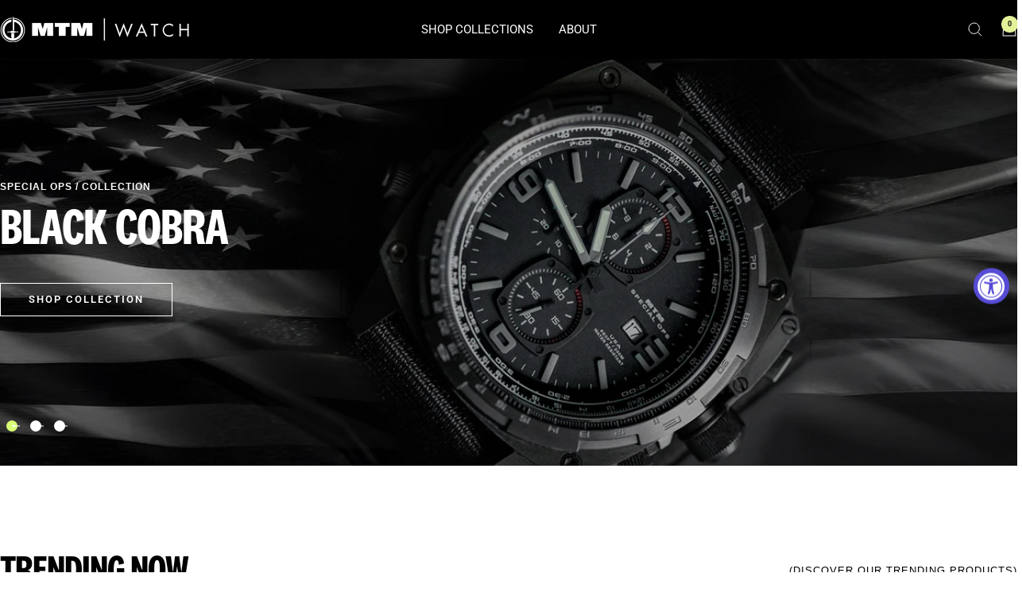

--- FILE ---
content_type: text/html; charset=utf-8
request_url: https://www.mtmwatch.com/
body_size: 39511
content:
<!doctype html><html class="no-js" lang="en" dir="ltr">
    <head>
        <meta charset="utf-8">
        <meta name="viewport" content="width=device-width, initial-scale=1.0, height=device-height, minimum-scale=1.0, maximum-scale=1.0">
        <meta name="theme-color" content="#000000">
        <meta name="google-site-verification" content="_Z1wSrempW3SSmp6gb2-I09NnY159maqQTbfTA1P1bY" /><link rel="shortcut icon" href="//www.mtmwatch.com/cdn/shop/files/favicon.png?v=1738180713&width=96" type="image/png"><script id="merchantWidgetScript" src="https://www.gstatic.com/shopping/merchant/merchantwidget.js" defer></script>
        <script>
        const merchantWidgetEl = document.getElementById('merchantWidgetScript');
        merchantWidgetEl?.addEventListener('load', () => {
            merchantwidget.start({ position: 'LEFT_BOTTOM' });
        });
        </script><link rel="preconnect" href="https://cdn.shopify.com">
        <link rel="dns-prefetch" href="https://productreviews.shopifycdn.com">
        <link rel="dns-prefetch" href="https://www.google-analytics.com">
        <link rel="dns-prefetch" href='//maps.googleapis.com' /><link rel="preconnect" href="https://fonts.shopifycdn.com" crossorigin><link rel="preload" as="style" href="//www.mtmwatch.com/cdn/shop/t/2/assets/theme.css?v=40616585437609454331733956987">
        <link rel="preload" as="style" href="//www.mtmwatch.com/cdn/shop/t/2/assets/styles.css?v=178091604918023696081763791521">
        <link rel="preload" as="script" href="//www.mtmwatch.com/cdn/shop/t/2/assets/vendor.js?v=32643890569905814191733956987">
        <link rel="preload" as="script" href="//www.mtmwatch.com/cdn/shop/t/2/assets/theme.js?v=63882153778050425721760458558">
        
        <link rel="preload" href="//www.mtmwatch.com/cdn/fonts/tomorrow/tomorrow_n7.ead42505b112ff6838e42681e7271fa7f84c060c.woff2" as="font" type="font/woff2" crossorigin><link rel="preload" href="//www.mtmwatch.com/cdn/fonts/roboto/roboto_n4.2019d890f07b1852f56ce63ba45b2db45d852cba.woff2" as="font" type="font/woff2" crossorigin><style>
  /* Typography (heading) */
  @font-face {
  font-family: Tomorrow;
  font-weight: 700;
  font-style: normal;
  font-display: swap;
  src: url("//www.mtmwatch.com/cdn/fonts/tomorrow/tomorrow_n7.ead42505b112ff6838e42681e7271fa7f84c060c.woff2") format("woff2"),
       url("//www.mtmwatch.com/cdn/fonts/tomorrow/tomorrow_n7.d9db03f14cdad10cbe1ced92f0eabfb96a8f5f85.woff") format("woff");
}

@font-face {
  font-family: Tomorrow;
  font-weight: 700;
  font-style: italic;
  font-display: swap;
  src: url("//www.mtmwatch.com/cdn/fonts/tomorrow/tomorrow_i7.2736235acf27d80507c80596384b856ee5162ddc.woff2") format("woff2"),
       url("//www.mtmwatch.com/cdn/fonts/tomorrow/tomorrow_i7.a3f31240bbd6d717dc5445f6fbdae98ddf758318.woff") format("woff");
}

/* Typography (body) */
  @font-face {
  font-family: Roboto;
  font-weight: 400;
  font-style: normal;
  font-display: swap;
  src: url("//www.mtmwatch.com/cdn/fonts/roboto/roboto_n4.2019d890f07b1852f56ce63ba45b2db45d852cba.woff2") format("woff2"),
       url("//www.mtmwatch.com/cdn/fonts/roboto/roboto_n4.238690e0007583582327135619c5f7971652fa9d.woff") format("woff");
}

@font-face {
  font-family: Roboto;
  font-weight: 400;
  font-style: italic;
  font-display: swap;
  src: url("//www.mtmwatch.com/cdn/fonts/roboto/roboto_i4.57ce898ccda22ee84f49e6b57ae302250655e2d4.woff2") format("woff2"),
       url("//www.mtmwatch.com/cdn/fonts/roboto/roboto_i4.b21f3bd061cbcb83b824ae8c7671a82587b264bf.woff") format("woff");
}

@font-face {
  font-family: Roboto;
  font-weight: 600;
  font-style: normal;
  font-display: swap;
  src: url("//www.mtmwatch.com/cdn/fonts/roboto/roboto_n6.3d305d5382545b48404c304160aadee38c90ef9d.woff2") format("woff2"),
       url("//www.mtmwatch.com/cdn/fonts/roboto/roboto_n6.bb37be020157f87e181e5489d5e9137ad60c47a2.woff") format("woff");
}

@font-face {
  font-family: Roboto;
  font-weight: 600;
  font-style: italic;
  font-display: swap;
  src: url("//www.mtmwatch.com/cdn/fonts/roboto/roboto_i6.ebd6b6733fb2b030d60cbf61316511a7ffd82fb3.woff2") format("woff2"),
       url("//www.mtmwatch.com/cdn/fonts/roboto/roboto_i6.1363905a6d5249605bc5e0f859663ffe95ac3bed.woff") format("woff");
}

:root {--heading-color: 40, 40, 40;
    --text-color: 40, 40, 40;
    --background: 255, 255, 255;
    --secondary-background: 245, 245, 245;
    --border-color: 223, 223, 223;
    --border-color-darker: 169, 169, 169;
    --success-color: 46, 158, 123;
    --success-background: 213, 236, 229;
    --error-color: 222, 42, 42;
    --error-background: 253, 240, 240;
    --primary-button-background: 40, 40, 40;
    --primary-button-text-color: 255, 255, 255;
    --secondary-button-background: 243, 255, 52;
    --secondary-button-text-color: 40, 40, 40;
    --product-star-rating: 246, 164, 41;
    --product-on-sale-accent: 222, 42, 42;
    --product-sold-out-accent: 0, 0, 0;
    --product-custom-label-background: 64, 93, 230;
    --product-custom-label-text-color: 255, 255, 255;
    --product-custom-label-2-background: 243, 255, 52;
    --product-custom-label-2-text-color: 0, 0, 0;
    --product-low-stock-text-color: 222, 42, 42;
    --product-in-stock-text-color: 46, 158, 123;
    --loading-bar-background: 40, 40, 40;

    /* We duplicate some "base" colors as root colors, which is useful to use on drawer elements or popover without. Those should not be overridden to avoid issues */
    --root-heading-color: 40, 40, 40;
    --root-text-color: 40, 40, 40;
    --root-background: 255, 255, 255;
    --root-border-color: 223, 223, 223;
    --root-primary-button-background: 40, 40, 40;
    --root-primary-button-text-color: 255, 255, 255;

    --base-font-size: 15px;
    --heading-font-family: Tomorrow, sans-serif;
    --heading-font-weight: 700;
    --heading-font-style: normal;
    --heading-text-transform: uppercase;
    --text-font-family: Roboto, sans-serif;
    --text-font-weight: 400;
    --text-font-style: normal;
    --text-font-bold-weight: 600;

    /* Typography (font size) */
    --heading-xxsmall-font-size: 11px;
    --heading-xsmall-font-size: 11px;
    --heading-small-font-size: 12px;
    --heading-large-font-size: 36px;
    --heading-h1-font-size: 36px;
    --heading-h2-font-size: 30px;
    --heading-h3-font-size: 26px;
    --heading-h4-font-size: 24px;
    --heading-h5-font-size: 20px;
    --heading-h6-font-size: 16px;

    /* Control the look and feel of the theme by changing radius of various elements */
    --button-border-radius: 0px;
    --block-border-radius: 0px;
    --block-border-radius-reduced: 0px;
    --color-swatch-border-radius: 0px;

    /* Button size */
    --button-height: 48px;
    --button-small-height: 40px;

    /* Form related */
    --form-input-field-height: 48px;
    --form-input-gap: 16px;
    --form-submit-margin: 24px;

    /* Product listing related variables */
    --product-list-block-spacing: 32px;

    /* Video related */
    --play-button-background: 255, 255, 255;
    --play-button-arrow: 40, 40, 40;

    /* RTL support */
    --transform-logical-flip: 1;
    --transform-origin-start: left;
    --transform-origin-end: right;

    /* Other */
    --zoom-cursor-svg-url: url(//www.mtmwatch.com/cdn/shop/t/2/assets/zoom-cursor.svg?v=89083446974960036381741755181);
    --arrow-right-svg-url: url(//www.mtmwatch.com/cdn/shop/t/2/assets/arrow-right.svg?v=70740017276485900791741755181);
    --arrow-left-svg-url: url(//www.mtmwatch.com/cdn/shop/t/2/assets/arrow-left.svg?v=20859819828309117001741755181);

    /* Some useful variables that we can reuse in our CSS. Some explanation are needed for some of them:
       - container-max-width-minus-gutters: represents the container max width without the edge gutters
       - container-outer-width: considering the screen width, represent all the space outside the container
       - container-outer-margin: same as container-outer-width but get set to 0 inside a container
       - container-inner-width: the effective space inside the container (minus gutters)
       - grid-column-width: represents the width of a single column of the grid
       - vertical-breather: this is a variable that defines the global "spacing" between sections, and inside the section
                            to create some "breath" and minimum spacing
     */
    --container-max-width: 1600px;
    --container-gutter: 24px;
    --container-max-width-minus-gutters: calc(var(--container-max-width) - (var(--container-gutter)) * 2);
    --container-outer-width: max(calc((100vw - var(--container-max-width-minus-gutters)) / 2), var(--container-gutter));
    --container-outer-margin: var(--container-outer-width);
    --container-inner-width: calc(100vw - var(--container-outer-width) * 2);

    --grid-column-count: 10;
    --grid-gap: 24px;
    --grid-column-width: calc((100vw - var(--container-outer-width) * 2 - var(--grid-gap) * (var(--grid-column-count) - 1)) / var(--grid-column-count));

    --vertical-breather: 48px;
    --vertical-breather-tight: 48px;

    /* Shopify related variables */
    --payment-terms-background-color: #ffffff;
  }

  @media screen and (min-width: 741px) {
    :root {
      --container-gutter: 40px;
      --grid-column-count: 20;
      --vertical-breather: 64px;
      --vertical-breather-tight: 64px;

      /* Typography (font size) */
      --heading-xsmall-font-size: 12px;
      --heading-small-font-size: 13px;
      --heading-large-font-size: 52px;
      --heading-h1-font-size: 48px;
      --heading-h2-font-size: 38px;
      --heading-h3-font-size: 32px;
      --heading-h4-font-size: 24px;
      --heading-h5-font-size: 20px;
      --heading-h6-font-size: 18px;

      /* Form related */
      --form-input-field-height: 52px;
      --form-submit-margin: 32px;

      /* Button size */
      --button-height: 52px;
      --button-small-height: 44px;
    }
  }

  @media screen and (min-width: 1200px) {
    :root {
      --vertical-breather: 80px;
      --vertical-breather-tight: 64px;
      --product-list-block-spacing: 48px;

      /* Typography */
      --heading-large-font-size: 64px;
      --heading-h1-font-size: 56px;
      --heading-h2-font-size: 48px;
      --heading-h3-font-size: 36px;
      --heading-h4-font-size: 30px;
      --heading-h5-font-size: 24px;
      --heading-h6-font-size: 18px;
    }
  }

  @media screen and (min-width: 1600px) {
    :root {
      --vertical-breather: 90px;
      --vertical-breather-tight: 64px;
    }
  }
</style>
        <script>
  // This allows to expose several variables to the global scope, to be used in scripts
  window.themeVariables = {
    settings: {
      direction: "ltr",
      pageType: "index",
      cartCount: 0,
      moneyFormat: "${{amount}}",
      moneyWithCurrencyFormat: "${{amount}} USD",
      showVendor: false,
      discountMode: "saving",
      currencyCodeEnabled: false,
      cartType: "drawer",
      cartCurrency: "USD",
      mobileZoomFactor: 2.5
    },

    routes: {
      host: "www.mtmwatch.com",
      rootUrl: "\/",
      rootUrlWithoutSlash: '',
      cartUrl: "\/cart",
      cartAddUrl: "\/cart\/add",
      cartChangeUrl: "\/cart\/change",
      searchUrl: "\/search",
      predictiveSearchUrl: "\/search\/suggest",
      productRecommendationsUrl: "\/recommendations\/products"
    },

    strings: {
      accessibilityDelete: "Delete",
      accessibilityClose: "Close",
      collectionSoldOut: "Sold out",
      collectionDiscount: "Save @savings@",
      productSalePrice: "Sale price",
      productRegularPrice: "Regular price",
      productFormUnavailable: "Unavailable",
      productFormSoldOut: "Sold out",
      productFormPreOrder: "Pre-order",
      productFormAddToCart: "Add to cart",
      searchNoResults: "No results could be found.",
      searchNewSearch: "New search",
      searchProducts: "Products",
      searchArticles: "Journal",
      searchPages: "Pages",
      searchCollections: "Collections",
      cartViewCart: "View cart",
      cartItemAdded: "Item added to your cart!",
      cartItemAddedShort: "Added to your cart!",
      cartAddOrderNote: "Add order note",
      cartEditOrderNote: "Edit order note",
      shippingEstimatorNoResults: "Sorry, we do not ship to your address.",
      shippingEstimatorOneResult: "There is one shipping rate for your address:",
      shippingEstimatorMultipleResults: "There are several shipping rates for your address:",
      shippingEstimatorError: "One or more error occurred while retrieving shipping rates:"
    },

    libs: {
      flickity: "\/\/www.mtmwatch.com\/cdn\/shop\/t\/2\/assets\/flickity.js?v=176646718982628074891733956987",
      photoswipe: "\/\/www.mtmwatch.com\/cdn\/shop\/t\/2\/assets\/photoswipe.js?v=132268647426145925301733956987",
      qrCode: "\/\/www.mtmwatch.com\/cdn\/shopifycloud\/storefront\/assets\/themes_support\/vendor\/qrcode-3f2b403b.js"
    },

    breakpoints: {
      phone: 'screen and (max-width: 740px)',
      tablet: 'screen and (min-width: 741px) and (max-width: 999px)',
      tabletAndUp: 'screen and (min-width: 741px)',
      pocket: 'screen and (max-width: 999px)',
      lap: 'screen and (min-width: 1000px) and (max-width: 1199px)',
      lapAndUp: 'screen and (min-width: 1000px)',
      desktop: 'screen and (min-width: 1200px)',
      wide: 'screen and (min-width: 1400px)'
    }
  };

  window.addEventListener('pageshow', async () => {
    const cartContent = await (await fetch(`${window.themeVariables.routes.cartUrl}.js`, {cache: 'reload'})).json();
    document.documentElement.dispatchEvent(new CustomEvent('cart:refresh', {detail: {cart: cartContent}}));
  });

  if ('noModule' in HTMLScriptElement.prototype) {
    // Old browsers (like IE) that does not support module will be considered as if not executing JS at all
    document.documentElement.className = document.documentElement.className.replace('no-js', 'js');

    requestAnimationFrame(() => {
      const viewportHeight = (window.visualViewport ? window.visualViewport.height : document.documentElement.clientHeight);
      document.documentElement.style.setProperty('--window-height',viewportHeight + 'px');
    });
  }</script>
    
        <link rel="stylesheet" href="//www.mtmwatch.com/cdn/shop/t/2/assets/theme.css?v=40616585437609454331733956987">
        <link rel="stylesheet" href="//www.mtmwatch.com/cdn/shop/t/2/assets/styles.css?v=178091604918023696081763791521">
    
    
        <script src="//www.mtmwatch.com/cdn/shop/t/2/assets/vendor.js?v=32643890569905814191733956987" defer></script>
        <script src="//www.mtmwatch.com/cdn/shop/t/2/assets/theme.js?v=63882153778050425721760458558" defer></script>
        <script src="//www.mtmwatch.com/cdn/shop/t/2/assets/custom.js?v=111847428057664824491764374315" defer></script>
    
        <script>window.performance && window.performance.mark && window.performance.mark('shopify.content_for_header.start');</script><meta name="google-site-verification" content="ixa_HCWe7UCFttZjazZUfH-EOD7n-1QrDmNWYDBLZZQ">
<meta name="facebook-domain-verification" content="yb6yqktdn50xnkhbwqsyjjzyklk27g">
<meta id="shopify-digital-wallet" name="shopify-digital-wallet" content="/64149323849/digital_wallets/dialog">
<meta name="shopify-checkout-api-token" content="504623a5971ecc8f0f661a6433e4c7ef">
<meta id="in-context-paypal-metadata" data-shop-id="64149323849" data-venmo-supported="false" data-environment="production" data-locale="en_US" data-paypal-v4="true" data-currency="USD">
<script async="async" src="/checkouts/internal/preloads.js?locale=en-US"></script>
<link rel="preconnect" href="https://shop.app" crossorigin="anonymous">
<script async="async" src="https://shop.app/checkouts/internal/preloads.js?locale=en-US&shop_id=64149323849" crossorigin="anonymous"></script>
<script id="apple-pay-shop-capabilities" type="application/json">{"shopId":64149323849,"countryCode":"US","currencyCode":"USD","merchantCapabilities":["supports3DS"],"merchantId":"gid:\/\/shopify\/Shop\/64149323849","merchantName":"MTM WATCH","requiredBillingContactFields":["postalAddress","email","phone"],"requiredShippingContactFields":["postalAddress","email","phone"],"shippingType":"shipping","supportedNetworks":["visa","masterCard","amex","discover","elo","jcb"],"total":{"type":"pending","label":"MTM WATCH","amount":"1.00"},"shopifyPaymentsEnabled":true,"supportsSubscriptions":true}</script>
<script id="shopify-features" type="application/json">{"accessToken":"504623a5971ecc8f0f661a6433e4c7ef","betas":["rich-media-storefront-analytics"],"domain":"www.mtmwatch.com","predictiveSearch":true,"shopId":64149323849,"locale":"en"}</script>
<script>var Shopify = Shopify || {};
Shopify.shop = "mtmwatch.myshopify.com";
Shopify.locale = "en";
Shopify.currency = {"active":"USD","rate":"1.0"};
Shopify.country = "US";
Shopify.theme = {"name":"MTM - 1.26.26 Theme Update","id":134633586761,"schema_name":"Focal","schema_version":"12.7.1","theme_store_id":714,"role":"main"};
Shopify.theme.handle = "null";
Shopify.theme.style = {"id":null,"handle":null};
Shopify.cdnHost = "www.mtmwatch.com/cdn";
Shopify.routes = Shopify.routes || {};
Shopify.routes.root = "/";</script>
<script type="module">!function(o){(o.Shopify=o.Shopify||{}).modules=!0}(window);</script>
<script>!function(o){function n(){var o=[];function n(){o.push(Array.prototype.slice.apply(arguments))}return n.q=o,n}var t=o.Shopify=o.Shopify||{};t.loadFeatures=n(),t.autoloadFeatures=n()}(window);</script>
<script>
  window.ShopifyPay = window.ShopifyPay || {};
  window.ShopifyPay.apiHost = "shop.app\/pay";
  window.ShopifyPay.redirectState = null;
</script>
<script id="shop-js-analytics" type="application/json">{"pageType":"index"}</script>
<script defer="defer" async type="module" src="//www.mtmwatch.com/cdn/shopifycloud/shop-js/modules/v2/client.init-shop-cart-sync_BN7fPSNr.en.esm.js"></script>
<script defer="defer" async type="module" src="//www.mtmwatch.com/cdn/shopifycloud/shop-js/modules/v2/chunk.common_Cbph3Kss.esm.js"></script>
<script defer="defer" async type="module" src="//www.mtmwatch.com/cdn/shopifycloud/shop-js/modules/v2/chunk.modal_DKumMAJ1.esm.js"></script>
<script type="module">
  await import("//www.mtmwatch.com/cdn/shopifycloud/shop-js/modules/v2/client.init-shop-cart-sync_BN7fPSNr.en.esm.js");
await import("//www.mtmwatch.com/cdn/shopifycloud/shop-js/modules/v2/chunk.common_Cbph3Kss.esm.js");
await import("//www.mtmwatch.com/cdn/shopifycloud/shop-js/modules/v2/chunk.modal_DKumMAJ1.esm.js");

  window.Shopify.SignInWithShop?.initShopCartSync?.({"fedCMEnabled":true,"windoidEnabled":true});

</script>
<script>
  window.Shopify = window.Shopify || {};
  if (!window.Shopify.featureAssets) window.Shopify.featureAssets = {};
  window.Shopify.featureAssets['shop-js'] = {"shop-cart-sync":["modules/v2/client.shop-cart-sync_CJVUk8Jm.en.esm.js","modules/v2/chunk.common_Cbph3Kss.esm.js","modules/v2/chunk.modal_DKumMAJ1.esm.js"],"init-fed-cm":["modules/v2/client.init-fed-cm_7Fvt41F4.en.esm.js","modules/v2/chunk.common_Cbph3Kss.esm.js","modules/v2/chunk.modal_DKumMAJ1.esm.js"],"init-shop-email-lookup-coordinator":["modules/v2/client.init-shop-email-lookup-coordinator_Cc088_bR.en.esm.js","modules/v2/chunk.common_Cbph3Kss.esm.js","modules/v2/chunk.modal_DKumMAJ1.esm.js"],"init-windoid":["modules/v2/client.init-windoid_hPopwJRj.en.esm.js","modules/v2/chunk.common_Cbph3Kss.esm.js","modules/v2/chunk.modal_DKumMAJ1.esm.js"],"shop-button":["modules/v2/client.shop-button_B0jaPSNF.en.esm.js","modules/v2/chunk.common_Cbph3Kss.esm.js","modules/v2/chunk.modal_DKumMAJ1.esm.js"],"shop-cash-offers":["modules/v2/client.shop-cash-offers_DPIskqss.en.esm.js","modules/v2/chunk.common_Cbph3Kss.esm.js","modules/v2/chunk.modal_DKumMAJ1.esm.js"],"shop-toast-manager":["modules/v2/client.shop-toast-manager_CK7RT69O.en.esm.js","modules/v2/chunk.common_Cbph3Kss.esm.js","modules/v2/chunk.modal_DKumMAJ1.esm.js"],"init-shop-cart-sync":["modules/v2/client.init-shop-cart-sync_BN7fPSNr.en.esm.js","modules/v2/chunk.common_Cbph3Kss.esm.js","modules/v2/chunk.modal_DKumMAJ1.esm.js"],"init-customer-accounts-sign-up":["modules/v2/client.init-customer-accounts-sign-up_CfPf4CXf.en.esm.js","modules/v2/client.shop-login-button_DeIztwXF.en.esm.js","modules/v2/chunk.common_Cbph3Kss.esm.js","modules/v2/chunk.modal_DKumMAJ1.esm.js"],"pay-button":["modules/v2/client.pay-button_CgIwFSYN.en.esm.js","modules/v2/chunk.common_Cbph3Kss.esm.js","modules/v2/chunk.modal_DKumMAJ1.esm.js"],"init-customer-accounts":["modules/v2/client.init-customer-accounts_DQ3x16JI.en.esm.js","modules/v2/client.shop-login-button_DeIztwXF.en.esm.js","modules/v2/chunk.common_Cbph3Kss.esm.js","modules/v2/chunk.modal_DKumMAJ1.esm.js"],"avatar":["modules/v2/client.avatar_BTnouDA3.en.esm.js"],"init-shop-for-new-customer-accounts":["modules/v2/client.init-shop-for-new-customer-accounts_CsZy_esa.en.esm.js","modules/v2/client.shop-login-button_DeIztwXF.en.esm.js","modules/v2/chunk.common_Cbph3Kss.esm.js","modules/v2/chunk.modal_DKumMAJ1.esm.js"],"shop-follow-button":["modules/v2/client.shop-follow-button_BRMJjgGd.en.esm.js","modules/v2/chunk.common_Cbph3Kss.esm.js","modules/v2/chunk.modal_DKumMAJ1.esm.js"],"checkout-modal":["modules/v2/client.checkout-modal_B9Drz_yf.en.esm.js","modules/v2/chunk.common_Cbph3Kss.esm.js","modules/v2/chunk.modal_DKumMAJ1.esm.js"],"shop-login-button":["modules/v2/client.shop-login-button_DeIztwXF.en.esm.js","modules/v2/chunk.common_Cbph3Kss.esm.js","modules/v2/chunk.modal_DKumMAJ1.esm.js"],"lead-capture":["modules/v2/client.lead-capture_DXYzFM3R.en.esm.js","modules/v2/chunk.common_Cbph3Kss.esm.js","modules/v2/chunk.modal_DKumMAJ1.esm.js"],"shop-login":["modules/v2/client.shop-login_CA5pJqmO.en.esm.js","modules/v2/chunk.common_Cbph3Kss.esm.js","modules/v2/chunk.modal_DKumMAJ1.esm.js"],"payment-terms":["modules/v2/client.payment-terms_BxzfvcZJ.en.esm.js","modules/v2/chunk.common_Cbph3Kss.esm.js","modules/v2/chunk.modal_DKumMAJ1.esm.js"]};
</script>
<script>(function() {
  var isLoaded = false;
  function asyncLoad() {
    if (isLoaded) return;
    isLoaded = true;
    var urls = ["https:\/\/cdn.shopify.com\/s\/files\/1\/0641\/4932\/3849\/t\/2\/assets\/yoast-active-script.js?v=1754508494\u0026shop=mtmwatch.myshopify.com"];
    for (var i = 0; i < urls.length; i++) {
      var s = document.createElement('script');
      s.type = 'text/javascript';
      s.async = true;
      s.src = urls[i];
      var x = document.getElementsByTagName('script')[0];
      x.parentNode.insertBefore(s, x);
    }
  };
  if(window.attachEvent) {
    window.attachEvent('onload', asyncLoad);
  } else {
    window.addEventListener('load', asyncLoad, false);
  }
})();</script>
<script id="__st">var __st={"a":64149323849,"offset":-28800,"reqid":"b48309f6-8eb2-4b9c-9449-6e179b6f202c-1770015565","pageurl":"www.mtmwatch.com\/","u":"687f6c8cba3b","p":"home"};</script>
<script>window.ShopifyPaypalV4VisibilityTracking = true;</script>
<script id="captcha-bootstrap">!function(){'use strict';const t='contact',e='account',n='new_comment',o=[[t,t],['blogs',n],['comments',n],[t,'customer']],c=[[e,'customer_login'],[e,'guest_login'],[e,'recover_customer_password'],[e,'create_customer']],r=t=>t.map((([t,e])=>`form[action*='/${t}']:not([data-nocaptcha='true']) input[name='form_type'][value='${e}']`)).join(','),a=t=>()=>t?[...document.querySelectorAll(t)].map((t=>t.form)):[];function s(){const t=[...o],e=r(t);return a(e)}const i='password',u='form_key',d=['recaptcha-v3-token','g-recaptcha-response','h-captcha-response',i],f=()=>{try{return window.sessionStorage}catch{return}},m='__shopify_v',_=t=>t.elements[u];function p(t,e,n=!1){try{const o=window.sessionStorage,c=JSON.parse(o.getItem(e)),{data:r}=function(t){const{data:e,action:n}=t;return t[m]||n?{data:e,action:n}:{data:t,action:n}}(c);for(const[e,n]of Object.entries(r))t.elements[e]&&(t.elements[e].value=n);n&&o.removeItem(e)}catch(o){console.error('form repopulation failed',{error:o})}}const l='form_type',E='cptcha';function T(t){t.dataset[E]=!0}const w=window,h=w.document,L='Shopify',v='ce_forms',y='captcha';let A=!1;((t,e)=>{const n=(g='f06e6c50-85a8-45c8-87d0-21a2b65856fe',I='https://cdn.shopify.com/shopifycloud/storefront-forms-hcaptcha/ce_storefront_forms_captcha_hcaptcha.v1.5.2.iife.js',D={infoText:'Protected by hCaptcha',privacyText:'Privacy',termsText:'Terms'},(t,e,n)=>{const o=w[L][v],c=o.bindForm;if(c)return c(t,g,e,D).then(n);var r;o.q.push([[t,g,e,D],n]),r=I,A||(h.body.append(Object.assign(h.createElement('script'),{id:'captcha-provider',async:!0,src:r})),A=!0)});var g,I,D;w[L]=w[L]||{},w[L][v]=w[L][v]||{},w[L][v].q=[],w[L][y]=w[L][y]||{},w[L][y].protect=function(t,e){n(t,void 0,e),T(t)},Object.freeze(w[L][y]),function(t,e,n,w,h,L){const[v,y,A,g]=function(t,e,n){const i=e?o:[],u=t?c:[],d=[...i,...u],f=r(d),m=r(i),_=r(d.filter((([t,e])=>n.includes(e))));return[a(f),a(m),a(_),s()]}(w,h,L),I=t=>{const e=t.target;return e instanceof HTMLFormElement?e:e&&e.form},D=t=>v().includes(t);t.addEventListener('submit',(t=>{const e=I(t);if(!e)return;const n=D(e)&&!e.dataset.hcaptchaBound&&!e.dataset.recaptchaBound,o=_(e),c=g().includes(e)&&(!o||!o.value);(n||c)&&t.preventDefault(),c&&!n&&(function(t){try{if(!f())return;!function(t){const e=f();if(!e)return;const n=_(t);if(!n)return;const o=n.value;o&&e.removeItem(o)}(t);const e=Array.from(Array(32),(()=>Math.random().toString(36)[2])).join('');!function(t,e){_(t)||t.append(Object.assign(document.createElement('input'),{type:'hidden',name:u})),t.elements[u].value=e}(t,e),function(t,e){const n=f();if(!n)return;const o=[...t.querySelectorAll(`input[type='${i}']`)].map((({name:t})=>t)),c=[...d,...o],r={};for(const[a,s]of new FormData(t).entries())c.includes(a)||(r[a]=s);n.setItem(e,JSON.stringify({[m]:1,action:t.action,data:r}))}(t,e)}catch(e){console.error('failed to persist form',e)}}(e),e.submit())}));const S=(t,e)=>{t&&!t.dataset[E]&&(n(t,e.some((e=>e===t))),T(t))};for(const o of['focusin','change'])t.addEventListener(o,(t=>{const e=I(t);D(e)&&S(e,y())}));const B=e.get('form_key'),M=e.get(l),P=B&&M;t.addEventListener('DOMContentLoaded',(()=>{const t=y();if(P)for(const e of t)e.elements[l].value===M&&p(e,B);[...new Set([...A(),...v().filter((t=>'true'===t.dataset.shopifyCaptcha))])].forEach((e=>S(e,t)))}))}(h,new URLSearchParams(w.location.search),n,t,e,['guest_login'])})(!0,!0)}();</script>
<script integrity="sha256-4kQ18oKyAcykRKYeNunJcIwy7WH5gtpwJnB7kiuLZ1E=" data-source-attribution="shopify.loadfeatures" defer="defer" src="//www.mtmwatch.com/cdn/shopifycloud/storefront/assets/storefront/load_feature-a0a9edcb.js" crossorigin="anonymous"></script>
<script crossorigin="anonymous" defer="defer" src="//www.mtmwatch.com/cdn/shopifycloud/storefront/assets/shopify_pay/storefront-65b4c6d7.js?v=20250812"></script>
<script data-source-attribution="shopify.dynamic_checkout.dynamic.init">var Shopify=Shopify||{};Shopify.PaymentButton=Shopify.PaymentButton||{isStorefrontPortableWallets:!0,init:function(){window.Shopify.PaymentButton.init=function(){};var t=document.createElement("script");t.src="https://www.mtmwatch.com/cdn/shopifycloud/portable-wallets/latest/portable-wallets.en.js",t.type="module",document.head.appendChild(t)}};
</script>
<script data-source-attribution="shopify.dynamic_checkout.buyer_consent">
  function portableWalletsHideBuyerConsent(e){var t=document.getElementById("shopify-buyer-consent"),n=document.getElementById("shopify-subscription-policy-button");t&&n&&(t.classList.add("hidden"),t.setAttribute("aria-hidden","true"),n.removeEventListener("click",e))}function portableWalletsShowBuyerConsent(e){var t=document.getElementById("shopify-buyer-consent"),n=document.getElementById("shopify-subscription-policy-button");t&&n&&(t.classList.remove("hidden"),t.removeAttribute("aria-hidden"),n.addEventListener("click",e))}window.Shopify?.PaymentButton&&(window.Shopify.PaymentButton.hideBuyerConsent=portableWalletsHideBuyerConsent,window.Shopify.PaymentButton.showBuyerConsent=portableWalletsShowBuyerConsent);
</script>
<script data-source-attribution="shopify.dynamic_checkout.cart.bootstrap">document.addEventListener("DOMContentLoaded",(function(){function t(){return document.querySelector("shopify-accelerated-checkout-cart, shopify-accelerated-checkout")}if(t())Shopify.PaymentButton.init();else{new MutationObserver((function(e,n){t()&&(Shopify.PaymentButton.init(),n.disconnect())})).observe(document.body,{childList:!0,subtree:!0})}}));
</script>
<script id='scb4127' type='text/javascript' async='' src='https://www.mtmwatch.com/cdn/shopifycloud/privacy-banner/storefront-banner.js'></script><link id="shopify-accelerated-checkout-styles" rel="stylesheet" media="screen" href="https://www.mtmwatch.com/cdn/shopifycloud/portable-wallets/latest/accelerated-checkout-backwards-compat.css" crossorigin="anonymous">
<style id="shopify-accelerated-checkout-cart">
        #shopify-buyer-consent {
  margin-top: 1em;
  display: inline-block;
  width: 100%;
}

#shopify-buyer-consent.hidden {
  display: none;
}

#shopify-subscription-policy-button {
  background: none;
  border: none;
  padding: 0;
  text-decoration: underline;
  font-size: inherit;
  cursor: pointer;
}

#shopify-subscription-policy-button::before {
  box-shadow: none;
}

      </style>

<script>window.performance && window.performance.mark && window.performance.mark('shopify.content_for_header.end');</script>
<!-- GMC Store Badge -->
      <script id='merchantWidgetScript' type="lazyload_int" data-src="https://www.gstatic.com/shopping/merchant/merchantwidget.js" ></script>
      <script type="lazyload_int">
        merchantWidgetScript.addEventListener('load', function () {
          merchantwidget.start({
            position: 'LEFT_BOTTOM',
            sideMargin: 21,
            bottomMargin: 33,
            mobileSideMargin: 11,
            mobileBottomMargin: 19
          });
        });
      </script>
      <!-- GMC Store Badge --><!-- BEGIN app block: shopify://apps/yoast-seo/blocks/metatags/7c777011-bc88-4743-a24e-64336e1e5b46 -->
<!-- This site is optimized with Yoast SEO for Shopify -->
<title>Military and Tactical Watches for Men | MTM Special Ops</title>
<meta name="description" content="Shop our selection of the finest military and tactical watches for men by MTM Special Ops Watch. Durable, sophisticated, and stylish men's luxury watches." />
<link rel="canonical" href="https://www.mtmwatch.com/" />
<meta name="robots" content="index, follow, max-image-preview:large, max-snippet:-1, max-video-preview:-1" />
<meta property="og:site_name" content="MTM WATCH" />
<meta property="og:url" content="https://www.mtmwatch.com/" />
<meta property="og:locale" content="en_US" />
<meta property="og:type" content="website" />
<meta property="og:title" content="Military and Tactical Watches for Men | MTM Special Ops" />
<meta property="og:description" content="Shop our selection of the finest military and tactical watches for men by MTM Special Ops Watch. Durable, sophisticated, and stylish men's luxury watches." />
<meta name="twitter:site" content="@mtmspecialops" />
<meta name="twitter:card" content="summary_large_image" />
<script type="application/ld+json" id="yoast-schema-graph">
{
  "@context": "https://schema.org",
  "@graph": [
    {
      "@type": "Organization",
      "@id": "https://www.mtmwatch.com/#/schema/organization/1",
      "url": "https://www.mtmwatch.com",
      "name": "MTM Watch",
      "alternateName": "Military and Tactical Watches for Men",
      "logo": {
        "@id": "https://www.mtmwatch.com/#/schema/ImageObject/65592059691081"
      },
      "image": [
        {
          "@id": "https://www.mtmwatch.com/#/schema/ImageObject/65592059691081"
        }
      ],
      "hasMerchantReturnPolicy": {
        "@type": "MerchantReturnPolicy",
        "merchantReturnLink": "https://www.mtmwatch.com/policies/refund-policy"
      },
      "sameAs": ["https:\/\/www.instagram.com\/mtmwatch\/","https:\/\/www.youtube.com\/channel\/UCohCH3crVcMNQXs3VQ-KZAw","https:\/\/www.pinterest.com\/mtmwatches\/","https:\/\/www.facebook.com\/MTMwatch","https:\/\/x.com\/mtmspecialops"]
    },
    {
      "@type": "ImageObject",
      "@id": "https://www.mtmwatch.com/#/schema/ImageObject/65592059691081",
      "width": 2000,
      "height": 1334,
      "url": "https:\/\/www.mtmwatch.com\/cdn\/shop\/files\/mtm-watch-hero.jpg?v=1744648753",
      "contentUrl": "https:\/\/www.mtmwatch.com\/cdn\/shop\/files\/mtm-watch-hero.jpg?v=1744648753"
    },
    {
      "@type": "WebSite",
      "@id": "https://www.mtmwatch.com/#/schema/website/1",
      "url": "https://www.mtmwatch.com",
      "name": "MTM Watch",
      "alternateName": "Military and Tactical Watches for Men",
      "potentialAction": {
        "@type": "SearchAction",
        "target": "https://www.mtmwatch.com/search?q={search_term_string}",
        "query-input": "required name=search_term_string"
      },
      "publisher": {
        "@id": "https://www.mtmwatch.com/#/schema/organization/1"
      },
      "inLanguage": "en"
    },
    {
      "@type": ["WebPage"],
      "@id": "https:\/\/www.mtmwatch.com\/",
      "name": "Military and Tactical Watches for Men | MTM Special Ops",
      "description": "Shop our selection of the finest military and tactical watches for men by MTM Special Ops Watch. Durable, sophisticated, and stylish men's luxury watches.",
      "about": {
        "@id": "https://www.mtmwatch.com/#/schema/organization/1"
      },
      "breadcrumb": {
        "@id": "https:\/\/www.mtmwatch.com\/#\/schema\/breadcrumb"
      },
      "isPartOf": {
        "@id": "https://www.mtmwatch.com/#/schema/website/1"
      },
      "url": "https:\/\/www.mtmwatch.com\/"
    },
    {
      "@type": "BreadcrumbList",
      "@id": "https:\/\/www.mtmwatch.com\/#\/schema\/breadcrumb",
      "itemListElement": [
        {
          "@type": "ListItem",
          "name": "Military Tactical Watches | MTM Special Ops Watches",
          "position": 1
        }
      ]
    }

  ]}
</script>
<!--/ Yoast SEO -->
<!-- END app block --><!-- BEGIN app block: shopify://apps/sc-easy-redirects/blocks/app/be3f8dbd-5d43-46b4-ba43-2d65046054c2 -->
    <!-- common for all pages -->
    
    
        
            <script src="https://cdn.shopify.com/extensions/264f3360-3201-4ab7-9087-2c63466c86a3/sc-easy-redirects-5/assets/esc-redirect-app-live-feature.js" async></script>
        
    




<!-- END app block --><!-- BEGIN app block: shopify://apps/zepto-product-personalizer/blocks/product_personalizer_main/7411210d-7b32-4c09-9455-e129e3be4729 -->
<!-- BEGIN app snippet: zepto_common --><script>
var pplr_cart = {"note":null,"attributes":{},"original_total_price":0,"total_price":0,"total_discount":0,"total_weight":0.0,"item_count":0,"items":[],"requires_shipping":false,"currency":"USD","items_subtotal_price":0,"cart_level_discount_applications":[],"checkout_charge_amount":0};
var pplr_shop_currency = "USD";
var pplr_enabled_currencies_size = 1;
var pplr_money_formate = "${{amount}}";
var pplr_manual_theme_selector=["CartCount span:first","tr:has([name*=updates])","tr img:first",".line-item__title",".cart__item--price .cart__price, .product-item-meta__price-list-container div.price-list.hidden-phone span",".grid__item.one-half.text-right, td.line-item__price-list-container.text--right.hidden-phone div span",".pplr_item_remove",".ajaxcart__qty",".header__cart-price-bubble span[data-cart-price-bubble], .cart__total-container span:nth-child(2)","form[action*=cart] [name=checkout]","Click To View Image","1","Discount Code {{ code }} is invalid","Discount code","Apply","#pplr_D_class","Subtotal","Shipping","EST. Total","100"];
</script>
<script defer src="//cdn-zeptoapps.com/product-personalizer/pplr_common.js?v=01" ></script><!-- END app snippet -->

<!-- END app block --><script src="https://cdn.shopify.com/extensions/019a0131-ca1b-7172-a6b1-2fadce39ca6e/accessibly-28/assets/acc-main.js" type="text/javascript" defer="defer"></script>
<link href="https://monorail-edge.shopifysvc.com" rel="dns-prefetch">
<script>(function(){if ("sendBeacon" in navigator && "performance" in window) {try {var session_token_from_headers = performance.getEntriesByType('navigation')[0].serverTiming.find(x => x.name == '_s').description;} catch {var session_token_from_headers = undefined;}var session_cookie_matches = document.cookie.match(/_shopify_s=([^;]*)/);var session_token_from_cookie = session_cookie_matches && session_cookie_matches.length === 2 ? session_cookie_matches[1] : "";var session_token = session_token_from_headers || session_token_from_cookie || "";function handle_abandonment_event(e) {var entries = performance.getEntries().filter(function(entry) {return /monorail-edge.shopifysvc.com/.test(entry.name);});if (!window.abandonment_tracked && entries.length === 0) {window.abandonment_tracked = true;var currentMs = Date.now();var navigation_start = performance.timing.navigationStart;var payload = {shop_id: 64149323849,url: window.location.href,navigation_start,duration: currentMs - navigation_start,session_token,page_type: "index"};window.navigator.sendBeacon("https://monorail-edge.shopifysvc.com/v1/produce", JSON.stringify({schema_id: "online_store_buyer_site_abandonment/1.1",payload: payload,metadata: {event_created_at_ms: currentMs,event_sent_at_ms: currentMs}}));}}window.addEventListener('pagehide', handle_abandonment_event);}}());</script>
<script id="web-pixels-manager-setup">(function e(e,d,r,n,o){if(void 0===o&&(o={}),!Boolean(null===(a=null===(i=window.Shopify)||void 0===i?void 0:i.analytics)||void 0===a?void 0:a.replayQueue)){var i,a;window.Shopify=window.Shopify||{};var t=window.Shopify;t.analytics=t.analytics||{};var s=t.analytics;s.replayQueue=[],s.publish=function(e,d,r){return s.replayQueue.push([e,d,r]),!0};try{self.performance.mark("wpm:start")}catch(e){}var l=function(){var e={modern:/Edge?\/(1{2}[4-9]|1[2-9]\d|[2-9]\d{2}|\d{4,})\.\d+(\.\d+|)|Firefox\/(1{2}[4-9]|1[2-9]\d|[2-9]\d{2}|\d{4,})\.\d+(\.\d+|)|Chrom(ium|e)\/(9{2}|\d{3,})\.\d+(\.\d+|)|(Maci|X1{2}).+ Version\/(15\.\d+|(1[6-9]|[2-9]\d|\d{3,})\.\d+)([,.]\d+|)( \(\w+\)|)( Mobile\/\w+|) Safari\/|Chrome.+OPR\/(9{2}|\d{3,})\.\d+\.\d+|(CPU[ +]OS|iPhone[ +]OS|CPU[ +]iPhone|CPU IPhone OS|CPU iPad OS)[ +]+(15[._]\d+|(1[6-9]|[2-9]\d|\d{3,})[._]\d+)([._]\d+|)|Android:?[ /-](13[3-9]|1[4-9]\d|[2-9]\d{2}|\d{4,})(\.\d+|)(\.\d+|)|Android.+Firefox\/(13[5-9]|1[4-9]\d|[2-9]\d{2}|\d{4,})\.\d+(\.\d+|)|Android.+Chrom(ium|e)\/(13[3-9]|1[4-9]\d|[2-9]\d{2}|\d{4,})\.\d+(\.\d+|)|SamsungBrowser\/([2-9]\d|\d{3,})\.\d+/,legacy:/Edge?\/(1[6-9]|[2-9]\d|\d{3,})\.\d+(\.\d+|)|Firefox\/(5[4-9]|[6-9]\d|\d{3,})\.\d+(\.\d+|)|Chrom(ium|e)\/(5[1-9]|[6-9]\d|\d{3,})\.\d+(\.\d+|)([\d.]+$|.*Safari\/(?![\d.]+ Edge\/[\d.]+$))|(Maci|X1{2}).+ Version\/(10\.\d+|(1[1-9]|[2-9]\d|\d{3,})\.\d+)([,.]\d+|)( \(\w+\)|)( Mobile\/\w+|) Safari\/|Chrome.+OPR\/(3[89]|[4-9]\d|\d{3,})\.\d+\.\d+|(CPU[ +]OS|iPhone[ +]OS|CPU[ +]iPhone|CPU IPhone OS|CPU iPad OS)[ +]+(10[._]\d+|(1[1-9]|[2-9]\d|\d{3,})[._]\d+)([._]\d+|)|Android:?[ /-](13[3-9]|1[4-9]\d|[2-9]\d{2}|\d{4,})(\.\d+|)(\.\d+|)|Mobile Safari.+OPR\/([89]\d|\d{3,})\.\d+\.\d+|Android.+Firefox\/(13[5-9]|1[4-9]\d|[2-9]\d{2}|\d{4,})\.\d+(\.\d+|)|Android.+Chrom(ium|e)\/(13[3-9]|1[4-9]\d|[2-9]\d{2}|\d{4,})\.\d+(\.\d+|)|Android.+(UC? ?Browser|UCWEB|U3)[ /]?(15\.([5-9]|\d{2,})|(1[6-9]|[2-9]\d|\d{3,})\.\d+)\.\d+|SamsungBrowser\/(5\.\d+|([6-9]|\d{2,})\.\d+)|Android.+MQ{2}Browser\/(14(\.(9|\d{2,})|)|(1[5-9]|[2-9]\d|\d{3,})(\.\d+|))(\.\d+|)|K[Aa][Ii]OS\/(3\.\d+|([4-9]|\d{2,})\.\d+)(\.\d+|)/},d=e.modern,r=e.legacy,n=navigator.userAgent;return n.match(d)?"modern":n.match(r)?"legacy":"unknown"}(),u="modern"===l?"modern":"legacy",c=(null!=n?n:{modern:"",legacy:""})[u],f=function(e){return[e.baseUrl,"/wpm","/b",e.hashVersion,"modern"===e.buildTarget?"m":"l",".js"].join("")}({baseUrl:d,hashVersion:r,buildTarget:u}),m=function(e){var d=e.version,r=e.bundleTarget,n=e.surface,o=e.pageUrl,i=e.monorailEndpoint;return{emit:function(e){var a=e.status,t=e.errorMsg,s=(new Date).getTime(),l=JSON.stringify({metadata:{event_sent_at_ms:s},events:[{schema_id:"web_pixels_manager_load/3.1",payload:{version:d,bundle_target:r,page_url:o,status:a,surface:n,error_msg:t},metadata:{event_created_at_ms:s}}]});if(!i)return console&&console.warn&&console.warn("[Web Pixels Manager] No Monorail endpoint provided, skipping logging."),!1;try{return self.navigator.sendBeacon.bind(self.navigator)(i,l)}catch(e){}var u=new XMLHttpRequest;try{return u.open("POST",i,!0),u.setRequestHeader("Content-Type","text/plain"),u.send(l),!0}catch(e){return console&&console.warn&&console.warn("[Web Pixels Manager] Got an unhandled error while logging to Monorail."),!1}}}}({version:r,bundleTarget:l,surface:e.surface,pageUrl:self.location.href,monorailEndpoint:e.monorailEndpoint});try{o.browserTarget=l,function(e){var d=e.src,r=e.async,n=void 0===r||r,o=e.onload,i=e.onerror,a=e.sri,t=e.scriptDataAttributes,s=void 0===t?{}:t,l=document.createElement("script"),u=document.querySelector("head"),c=document.querySelector("body");if(l.async=n,l.src=d,a&&(l.integrity=a,l.crossOrigin="anonymous"),s)for(var f in s)if(Object.prototype.hasOwnProperty.call(s,f))try{l.dataset[f]=s[f]}catch(e){}if(o&&l.addEventListener("load",o),i&&l.addEventListener("error",i),u)u.appendChild(l);else{if(!c)throw new Error("Did not find a head or body element to append the script");c.appendChild(l)}}({src:f,async:!0,onload:function(){if(!function(){var e,d;return Boolean(null===(d=null===(e=window.Shopify)||void 0===e?void 0:e.analytics)||void 0===d?void 0:d.initialized)}()){var d=window.webPixelsManager.init(e)||void 0;if(d){var r=window.Shopify.analytics;r.replayQueue.forEach((function(e){var r=e[0],n=e[1],o=e[2];d.publishCustomEvent(r,n,o)})),r.replayQueue=[],r.publish=d.publishCustomEvent,r.visitor=d.visitor,r.initialized=!0}}},onerror:function(){return m.emit({status:"failed",errorMsg:"".concat(f," has failed to load")})},sri:function(e){var d=/^sha384-[A-Za-z0-9+/=]+$/;return"string"==typeof e&&d.test(e)}(c)?c:"",scriptDataAttributes:o}),m.emit({status:"loading"})}catch(e){m.emit({status:"failed",errorMsg:(null==e?void 0:e.message)||"Unknown error"})}}})({shopId: 64149323849,storefrontBaseUrl: "https://www.mtmwatch.com",extensionsBaseUrl: "https://extensions.shopifycdn.com/cdn/shopifycloud/web-pixels-manager",monorailEndpoint: "https://monorail-edge.shopifysvc.com/unstable/produce_batch",surface: "storefront-renderer",enabledBetaFlags: ["2dca8a86"],webPixelsConfigList: [{"id":"2054029385","configuration":"{\"pixel_id\":\"1514403692123544\",\"pixel_type\":\"facebook_pixel\"}","eventPayloadVersion":"v1","runtimeContext":"OPEN","scriptVersion":"ca16bc87fe92b6042fbaa3acc2fbdaa6","type":"APP","apiClientId":2329312,"privacyPurposes":["ANALYTICS","MARKETING","SALE_OF_DATA"],"dataSharingAdjustments":{"protectedCustomerApprovalScopes":["read_customer_address","read_customer_email","read_customer_name","read_customer_personal_data","read_customer_phone"]}},{"id":"2044493897","configuration":"{\"config\":\"{\\\"google_tag_ids\\\":[\\\"AW-1069816217\\\",\\\"G-JF5RV8R81C\\\"],\\\"target_country\\\":\\\"US\\\",\\\"gtag_events\\\":[{\\\"type\\\":\\\"begin_checkout\\\",\\\"action_label\\\":[\\\"AW-1069816217\\\/NxKBCP_Lh9gaEJmzkP4D\\\",\\\"AW-1069816217\\\",\\\"G-JF5RV8R81C\\\"]},{\\\"type\\\":\\\"search\\\",\\\"action_label\\\":[\\\"AW-1069816217\\\/i6u6CLXeh9gaEJmzkP4D\\\",\\\"AW-1069816217\\\",\\\"G-JF5RV8R81C\\\"]},{\\\"type\\\":\\\"view_item\\\",\\\"action_label\\\":[\\\"AW-1069816217\\\/NVq0CLLeh9gaEJmzkP4D\\\",\\\"AW-1069816217\\\",\\\"G-JF5RV8R81C\\\"]},{\\\"type\\\":\\\"purchase\\\",\\\"action_label\\\":[\\\"AW-1069816217\\\/lAZ7CPzLh9gaEJmzkP4D\\\",\\\"AW-1069816217\\\",\\\"G-JF5RV8R81C\\\"]},{\\\"type\\\":\\\"page_view\\\",\\\"action_label\\\":[\\\"AW-1069816217\\\/28e0CIXMh9gaEJmzkP4D\\\",\\\"AW-1069816217\\\",\\\"G-JF5RV8R81C\\\"]},{\\\"type\\\":\\\"add_payment_info\\\",\\\"action_label\\\":[\\\"AW-1069816217\\\/w6YjCLjeh9gaEJmzkP4D\\\",\\\"AW-1069816217\\\",\\\"G-JF5RV8R81C\\\"]},{\\\"type\\\":\\\"add_to_cart\\\",\\\"action_label\\\":[\\\"AW-1069816217\\\/BVzICILMh9gaEJmzkP4D\\\",\\\"AW-1069816217\\\",\\\"G-JF5RV8R81C\\\"]}],\\\"enable_monitoring_mode\\\":false}\"}","eventPayloadVersion":"v1","runtimeContext":"OPEN","scriptVersion":"b2a88bafab3e21179ed38636efcd8a93","type":"APP","apiClientId":1780363,"privacyPurposes":[],"dataSharingAdjustments":{"protectedCustomerApprovalScopes":["read_customer_address","read_customer_email","read_customer_name","read_customer_personal_data","read_customer_phone"]}},{"id":"221773897","eventPayloadVersion":"1","runtimeContext":"LAX","scriptVersion":"1","type":"CUSTOM","privacyPurposes":["ANALYTICS","MARKETING","PREFERENCES"],"name":"TT Google Ads Pixel"},{"id":"shopify-app-pixel","configuration":"{}","eventPayloadVersion":"v1","runtimeContext":"STRICT","scriptVersion":"0450","apiClientId":"shopify-pixel","type":"APP","privacyPurposes":["ANALYTICS","MARKETING"]},{"id":"shopify-custom-pixel","eventPayloadVersion":"v1","runtimeContext":"LAX","scriptVersion":"0450","apiClientId":"shopify-pixel","type":"CUSTOM","privacyPurposes":["ANALYTICS","MARKETING"]}],isMerchantRequest: false,initData: {"shop":{"name":"MTM WATCH","paymentSettings":{"currencyCode":"USD"},"myshopifyDomain":"mtmwatch.myshopify.com","countryCode":"US","storefrontUrl":"https:\/\/www.mtmwatch.com"},"customer":null,"cart":null,"checkout":null,"productVariants":[],"purchasingCompany":null},},"https://www.mtmwatch.com/cdn","1d2a099fw23dfb22ep557258f5m7a2edbae",{"modern":"","legacy":""},{"shopId":"64149323849","storefrontBaseUrl":"https:\/\/www.mtmwatch.com","extensionBaseUrl":"https:\/\/extensions.shopifycdn.com\/cdn\/shopifycloud\/web-pixels-manager","surface":"storefront-renderer","enabledBetaFlags":"[\"2dca8a86\"]","isMerchantRequest":"false","hashVersion":"1d2a099fw23dfb22ep557258f5m7a2edbae","publish":"custom","events":"[[\"page_viewed\",{}]]"});</script><script>
  window.ShopifyAnalytics = window.ShopifyAnalytics || {};
  window.ShopifyAnalytics.meta = window.ShopifyAnalytics.meta || {};
  window.ShopifyAnalytics.meta.currency = 'USD';
  var meta = {"page":{"pageType":"home","requestId":"b48309f6-8eb2-4b9c-9449-6e179b6f202c-1770015565"}};
  for (var attr in meta) {
    window.ShopifyAnalytics.meta[attr] = meta[attr];
  }
</script>
<script class="analytics">
  (function () {
    var customDocumentWrite = function(content) {
      var jquery = null;

      if (window.jQuery) {
        jquery = window.jQuery;
      } else if (window.Checkout && window.Checkout.$) {
        jquery = window.Checkout.$;
      }

      if (jquery) {
        jquery('body').append(content);
      }
    };

    var hasLoggedConversion = function(token) {
      if (token) {
        return document.cookie.indexOf('loggedConversion=' + token) !== -1;
      }
      return false;
    }

    var setCookieIfConversion = function(token) {
      if (token) {
        var twoMonthsFromNow = new Date(Date.now());
        twoMonthsFromNow.setMonth(twoMonthsFromNow.getMonth() + 2);

        document.cookie = 'loggedConversion=' + token + '; expires=' + twoMonthsFromNow;
      }
    }

    var trekkie = window.ShopifyAnalytics.lib = window.trekkie = window.trekkie || [];
    if (trekkie.integrations) {
      return;
    }
    trekkie.methods = [
      'identify',
      'page',
      'ready',
      'track',
      'trackForm',
      'trackLink'
    ];
    trekkie.factory = function(method) {
      return function() {
        var args = Array.prototype.slice.call(arguments);
        args.unshift(method);
        trekkie.push(args);
        return trekkie;
      };
    };
    for (var i = 0; i < trekkie.methods.length; i++) {
      var key = trekkie.methods[i];
      trekkie[key] = trekkie.factory(key);
    }
    trekkie.load = function(config) {
      trekkie.config = config || {};
      trekkie.config.initialDocumentCookie = document.cookie;
      var first = document.getElementsByTagName('script')[0];
      var script = document.createElement('script');
      script.type = 'text/javascript';
      script.onerror = function(e) {
        var scriptFallback = document.createElement('script');
        scriptFallback.type = 'text/javascript';
        scriptFallback.onerror = function(error) {
                var Monorail = {
      produce: function produce(monorailDomain, schemaId, payload) {
        var currentMs = new Date().getTime();
        var event = {
          schema_id: schemaId,
          payload: payload,
          metadata: {
            event_created_at_ms: currentMs,
            event_sent_at_ms: currentMs
          }
        };
        return Monorail.sendRequest("https://" + monorailDomain + "/v1/produce", JSON.stringify(event));
      },
      sendRequest: function sendRequest(endpointUrl, payload) {
        // Try the sendBeacon API
        if (window && window.navigator && typeof window.navigator.sendBeacon === 'function' && typeof window.Blob === 'function' && !Monorail.isIos12()) {
          var blobData = new window.Blob([payload], {
            type: 'text/plain'
          });

          if (window.navigator.sendBeacon(endpointUrl, blobData)) {
            return true;
          } // sendBeacon was not successful

        } // XHR beacon

        var xhr = new XMLHttpRequest();

        try {
          xhr.open('POST', endpointUrl);
          xhr.setRequestHeader('Content-Type', 'text/plain');
          xhr.send(payload);
        } catch (e) {
          console.log(e);
        }

        return false;
      },
      isIos12: function isIos12() {
        return window.navigator.userAgent.lastIndexOf('iPhone; CPU iPhone OS 12_') !== -1 || window.navigator.userAgent.lastIndexOf('iPad; CPU OS 12_') !== -1;
      }
    };
    Monorail.produce('monorail-edge.shopifysvc.com',
      'trekkie_storefront_load_errors/1.1',
      {shop_id: 64149323849,
      theme_id: 134633586761,
      app_name: "storefront",
      context_url: window.location.href,
      source_url: "//www.mtmwatch.com/cdn/s/trekkie.storefront.c59ea00e0474b293ae6629561379568a2d7c4bba.min.js"});

        };
        scriptFallback.async = true;
        scriptFallback.src = '//www.mtmwatch.com/cdn/s/trekkie.storefront.c59ea00e0474b293ae6629561379568a2d7c4bba.min.js';
        first.parentNode.insertBefore(scriptFallback, first);
      };
      script.async = true;
      script.src = '//www.mtmwatch.com/cdn/s/trekkie.storefront.c59ea00e0474b293ae6629561379568a2d7c4bba.min.js';
      first.parentNode.insertBefore(script, first);
    };
    trekkie.load(
      {"Trekkie":{"appName":"storefront","development":false,"defaultAttributes":{"shopId":64149323849,"isMerchantRequest":null,"themeId":134633586761,"themeCityHash":"12074416660824695609","contentLanguage":"en","currency":"USD","eventMetadataId":"9f458d08-d397-4421-8d73-fef29bb7d8e2"},"isServerSideCookieWritingEnabled":true,"monorailRegion":"shop_domain","enabledBetaFlags":["65f19447","b5387b81"]},"Session Attribution":{},"S2S":{"facebookCapiEnabled":true,"source":"trekkie-storefront-renderer","apiClientId":580111}}
    );

    var loaded = false;
    trekkie.ready(function() {
      if (loaded) return;
      loaded = true;

      window.ShopifyAnalytics.lib = window.trekkie;

      var originalDocumentWrite = document.write;
      document.write = customDocumentWrite;
      try { window.ShopifyAnalytics.merchantGoogleAnalytics.call(this); } catch(error) {};
      document.write = originalDocumentWrite;

      window.ShopifyAnalytics.lib.page(null,{"pageType":"home","requestId":"b48309f6-8eb2-4b9c-9449-6e179b6f202c-1770015565","shopifyEmitted":true});

      var match = window.location.pathname.match(/checkouts\/(.+)\/(thank_you|post_purchase)/)
      var token = match? match[1]: undefined;
      if (!hasLoggedConversion(token)) {
        setCookieIfConversion(token);
        
      }
    });


        var eventsListenerScript = document.createElement('script');
        eventsListenerScript.async = true;
        eventsListenerScript.src = "//www.mtmwatch.com/cdn/shopifycloud/storefront/assets/shop_events_listener-3da45d37.js";
        document.getElementsByTagName('head')[0].appendChild(eventsListenerScript);

})();</script>
<script
  defer
  src="https://www.mtmwatch.com/cdn/shopifycloud/perf-kit/shopify-perf-kit-3.1.0.min.js"
  data-application="storefront-renderer"
  data-shop-id="64149323849"
  data-render-region="gcp-us-east1"
  data-page-type="index"
  data-theme-instance-id="134633586761"
  data-theme-name="Focal"
  data-theme-version="12.7.1"
  data-monorail-region="shop_domain"
  data-resource-timing-sampling-rate="10"
  data-shs="true"
  data-shs-beacon="true"
  data-shs-export-with-fetch="true"
  data-shs-logs-sample-rate="1"
  data-shs-beacon-endpoint="https://www.mtmwatch.com/api/collect"
></script>
</head><body class="no-focus-outline  features--image-zoom " data-instant-allow-query-string><svg class="visually-hidden">
        <linearGradient id="rating-star-gradient-half">
            <stop offset="50%" stop-color="rgb(var(--product-star-rating))" />
            <stop offset="50%" stop-color="rgb(var(--product-star-rating))" stop-opacity="0.4" />
        </linearGradient>
    </svg>
    
    <a href="#main" class="visually-hidden skip-to-content">Skip to content</a>
    <loading-bar class="loading-bar"></loading-bar><!-- BEGIN sections: header-group -->
<div id="shopify-section-sections--16956187508809__header" class="shopify-section shopify-section-group-header-group shopify-section--header"><style>
  :root {
    --enable-sticky-header: 1;
    --enable-transparent-header: 0;
    --loading-bar-background: 255, 255, 255; /* Prevent the loading bar to be invisible */
  }

  #shopify-section-sections--16956187508809__header {--header-background: 0, 0, 0;
    --header-text-color: 255, 255, 255;
    --header-border-color: 38, 38, 38;
    --reduce-header-padding: 1;position: -webkit-sticky;
      position: sticky;
      top: 0;z-index: 4;
  }.shopify-section--announcement-bar ~ #shopify-section-sections--16956187508809__header {
      top: calc(var(--enable-sticky-announcement-bar, 0) * var(--announcement-bar-height, 0px));
    }#shopify-section-sections--16956187508809__header .header__logo-image {
    max-width: 170px;
  }

  @media screen and (min-width: 741px) {
    #shopify-section-sections--16956187508809__header .header__logo-image {
      max-width: 250px;
    }
  }

  @media screen and (min-width: 1200px) {/* For this navigation we have to move the logo and make sure the navigation takes the whole width */
      .header__logo {
        order: -1;
        flex: 1 1 0;
      }

      .header__inline-navigation {
        flex: 1 1 auto;
        justify-content: center;
        max-width: max-content;
        margin-inline: 48px;
      }}.header__logo-image
.header__logo-image--sticky {
  transition: opacity 0.3s ease-in-out; /* Smooth fade effect */
  position: absolute;
  top: -10px;
  left: 0;
  width: auto;
}
    
.logo--sticky {top:0px;}

.header__logo {
  position: relative;
  display: inline-block;
}

/* Default state (before scroll) */
.is-not-scrolled .header__logo-image {
  opacity: 1;
  visibility: visible;
}

.is-not-scrolled .header__logo-image--sticky {
  opacity: 0;
  visibility: hidden;
}

/* Sticky state (after scrolling) */
.is-stuck .header__logo-image {
  opacity: 0;
  visibility: hidden;
}

.is-stuck .header__logo-image--sticky {
  opacity: 1;
  visibility: visible;
}
.header__logo-image--sticky {
  max-width: var(--sticky-logo-width, 140px);
}
    
    /* Sticky logo visibility */
.header__logo-image--sticky {
    display: none;
    opacity: 0;
    transition: opacity 0.3s ease-in-out;
}

/* When the header is sticky, show the sticky logo */
.is-stuck .header__logo-image {
    display: none;
}

.is-stuck .header__logo-image--sticky {
    display: block;
    opacity: 1;
}

  :root {
    --sticky-logo-width: 180px;
  }
</style>

<store-header sticky  class="header  " role="banner"><div class="container">
    <div class="header__wrapper">
      <!-- LEFT PART -->
      <nav class="header__inline-navigation" role="navigation"><desktop-navigation>
  <ul class="header__linklist list--unstyled hidden-pocket hidden-lap" role="list"><li class="header__linklist-item  has-dropdown" data-item-title="Shop Collections">
        <a class="header__linklist-link link--animated" href="#" aria-controls="desktop-menu-1" aria-expanded="false">Shop Collections</a><div hidden id="desktop-menu-1" class="mega-menu" >
              <div class="container">
                <div class="mega-menu__inner"><div class="mega-menu__columns-wrapper"><div class="mega-menu__column"><a href="/collections/elite" class="mega-menu__title heading heading--small">Elite</a></div><div class="mega-menu__column"><a href="/collections/special-ops" class="mega-menu__title heading heading--small">Special Ops</a></div><div class="mega-menu__column"><a href="/collections/hypertec" class="mega-menu__title heading heading--small">Hypertec</a></div><div class="mega-menu__column"><a href="/collections/smart-gear" class="mega-menu__title heading heading--small">Smart Gear</a></div><div class="mega-menu__column"><a href="/collections/watch-customizer" class="mega-menu__title heading heading--small">Build Your Watch</a></div><div class="mega-menu__column"><a href="/collections/bands-accessories" class="mega-menu__title heading heading--small">Accessories</a></div></div></div>
              </div>
            </div></li><li class="header__linklist-item  has-dropdown" data-item-title="About">
        <a class="header__linklist-link link--animated" href="/pages/about-us" aria-controls="desktop-menu-2" aria-expanded="false">About</a><div hidden id="desktop-menu-2" class="mega-menu" >
              <div class="container">
                <div class="mega-menu__inner"><div class="mega-menu__columns-wrapper"><div class="mega-menu__column"><a href="/pages/about-us" class="mega-menu__title heading heading--small">ABOUT MTM</a></div><div class="mega-menu__column"><a href="/pages/mtm-media" class="mega-menu__title heading heading--small">Media</a></div><div class="mega-menu__column"><a href="/pages/contact-us" class="mega-menu__title heading heading--small">Contact Us</a></div></div></div>
              </div>
            </div></li></ul>
</desktop-navigation><div class="header__icon-list ">

          <a href="/search" is="toggle-link" class="header__icon-wrapper tap-area  hidden-desk" aria-controls="search-drawer" aria-expanded="false" aria-label="Search"><svg focusable="false" width="18" height="18" class="icon icon--header-search   " viewBox="0 0 18 18">
        <path d="M12.336 12.336c2.634-2.635 2.682-6.859.106-9.435-2.576-2.576-6.8-2.528-9.435.106C.373 5.642.325 9.866 2.901 12.442c2.576 2.576 6.8 2.528 9.435-.106zm0 0L17 17" fill="none" stroke="currentColor" stroke-width="1"></path>
      </svg></a><button is="toggle-button" class="header__icon-wrapper tap-area hidden-desk" aria-controls="mobile-menu-drawer" aria-expanded="false">
              <span class="visually-hidden">Navigation</span><svg focusable="false" width="18" height="14" class="icon icon--header-hamburger   " viewBox="0 0 18 14">
        <path d="M0 1h18M0 13h18H0zm0-6h18H0z" fill="none" stroke="currentColor" stroke-width="1"></path>
      </svg></button></div></nav>

      <!-- LOGO PART --><h1 class="header__logo"><a class="header__logo-link" href="/">



            <span class="visually-hidden">MTM WATCH</span>

            <!-- Default Logo -->
            <img class="header__logo-image" width="700" height="90"
              src="//www.mtmwatch.com/cdn/shop/files/Logo-1.png?v=1752788063&width=500" alt=""
              x-bind:class="{ 'hidden': isStuck && 'files/Logo-1.png' }"
            >

            <!-- Sticky Logo -->
            
              <img class="header__logo-image--sticky logo--sticky" width="700" height="90"
                src="//www.mtmwatch.com/cdn/shop/files/Logo-1.png?v=1752788063&width=500" alt=""
                x-bind:class="{ 'hidden': !isStuck }"
              >
            
          </a></h1><!-- SECONDARY LINKS PART -->
      <div class="header__secondary-links"><div class="header__icon-list"><button is="toggle-button" class="header__icon-wrapper tap-area hidden-phone hidden " aria-controls="newsletter-popups" aria-expanded="false">
            <span class="visually-hidden">Newsletter</span><svg focusable="false" width="20" height="16" class="icon icon--header-email   " viewBox="0 0 20 16">
        <path d="M19 4l-9 5-9-5" fill="none" stroke="currentColor" stroke-width="1"></path>
        <path stroke="currentColor" fill="none" stroke-width="1" d="M1 1h18v14H1z"></path>
      </svg></button><a href="/search" is="toggle-link" class="header__icon-wrapper tap-area hidden-pocket hidden-lap " aria-label="Search" aria-controls="search-drawer" aria-expanded="false"><svg focusable="false" width="18" height="18" class="icon icon--header-search   " viewBox="0 0 18 18">
        <path d="M12.336 12.336c2.634-2.635 2.682-6.859.106-9.435-2.576-2.576-6.8-2.528-9.435.106C.373 5.642.325 9.866 2.901 12.442c2.576 2.576 6.8 2.528 9.435-.106zm0 0L17 17" fill="none" stroke="currentColor" stroke-width="1"></path>
      </svg></a><a href="/cart" is="toggle-link" aria-controls="mini-cart" aria-expanded="false" class="header__icon-wrapper tap-area " aria-label="Your Cart" data-no-instant><svg focusable="false" width="20" height="18" class="icon icon--header-cart   " viewBox="0 0 20 18">
        <path d="M3 1h14l1 16H2L3 1z" fill="none" stroke="currentColor" stroke-width="1"></path>
        <path d="M7 4v0a3 3 0 003 3v0a3 3 0 003-3v0" fill="none" stroke="currentColor" stroke-width="1"></path>
      </svg><cart-count class="header__cart-count header__cart-count--floating bubble-count" aria-hidden="true">0</cart-count>
          </a>
        </div></div>
    </div></div>
</store-header><cart-notification global hidden class="cart-notification "></cart-notification><mobile-navigation append-body id="mobile-menu-drawer" class="drawer drawer--from-left">
  <span class="drawer__overlay"></span>

  <div class="drawer__header drawer__header--shadowed">
    <button type="button" class="drawer__close-button drawer__close-button--block tap-area" data-action="close" title="Close"><svg focusable="false" width="14" height="14" class="icon icon--close   " viewBox="0 0 14 14">
        <path d="M13 13L1 1M13 1L1 13" stroke="#fff" stroke-width="1" fill="none"></path>
      </svg></button>
  </div>

  <div class="drawer__content">
    <ul class="mobile-nav list--unstyled" role="list"><li class="mobile-nav__item" data-level="1"><button is="toggle-button" class="mobile-nav__link heading h6" aria-controls="mobile-menu-1" aria-expanded="false">SHOP Collections<span class="animated-arrow"></span>
            </button>

            <collapsible-content id="mobile-menu-1" class="collapsible"><ul class="mobile-nav list--unstyled" role="list"><li class="mobile-nav__item" data-level="2"><a href="/collections/elite" class="mobile-nav__link">Elite </a></li><li class="mobile-nav__item" data-level="2"><a href="/collections/special-ops" class="mobile-nav__link">Special Ops</a></li><li class="mobile-nav__item" data-level="2"><a href="/collections/hypertec" class="mobile-nav__link">Hypertec</a></li><li class="mobile-nav__item" data-level="2"><a href="/collections/smart-gear" class="mobile-nav__link">Smart Gear</a></li><li class="mobile-nav__item" data-level="2"><a href="/collections/watch-customizer" class="mobile-nav__link">Build Your Watch</a></li><li class="mobile-nav__item" data-level="2"><a href="https://mtmwatch.myshopify.com/collections/bands-accessories?cache" class="mobile-nav__link">Accessories</a></li></ul></collapsible-content></li><li class="mobile-nav__item" data-level="1"><a href="/pages/about-us" class="mobile-nav__link heading h6">About</a></li><li class="mobile-nav__item" data-level="1"><a href="/pages/contact-us" class="mobile-nav__link heading h6">Contact</a></li><li class="mobile-nav__item" data-level="1"><a href="/pages/mtm-media" class="mobile-nav__link heading h6">Media</a></li><li class="mobile-nav__item" data-level="1"><button is="toggle-button" class="mobile-nav__link heading h6" aria-controls="mobile-menu-5" aria-expanded="false">Themes<span class="animated-arrow"></span>
            </button>

            <collapsible-content id="mobile-menu-5" class="collapsible"><ul class="mobile-nav list--unstyled" role="list"><li class="mobile-nav__item" data-level="2"><a href="/collections/pilot-watches" class="mobile-nav__link">Pilot Watches</a></li><li class="mobile-nav__item" data-level="2"><a href="/collections/dive-watches" class="mobile-nav__link">Dive Watches</a></li><li class="mobile-nav__item" data-level="2"><a href="/collections/sport-watches" class="mobile-nav__link">Sport Watches</a></li><li class="mobile-nav__item" data-level="2"><a href="/collections/survival-watches" class="mobile-nav__link">Survival Watches</a></li><li class="mobile-nav__item" data-level="2"><a href="/collections/tactical-watch" class="mobile-nav__link">Tactical Watches</a></li><li class="mobile-nav__item" data-level="2"><a href="/collections/chronograph-watches" class="mobile-nav__link">Chronograph Watches</a></li><li class="mobile-nav__item" data-level="2"><a href="/collections/titanium-watches" class="mobile-nav__link">Titanium Watches</a></li><li class="mobile-nav__item" data-level="2"><a href="/collections/tritium-watches" class="mobile-nav__link">Tritium Watches</a></li><li class="mobile-nav__item" data-level="2"><a href="/collections/gmt-watch" class="mobile-nav__link">GMT Watches</a></li><li class="mobile-nav__item" data-level="2"><a href="/collections/black-watches" class="mobile-nav__link">Black Watches</a></li><li class="mobile-nav__item" data-level="2"><a href="/collections/flashlight-watches" class="mobile-nav__link">Flashlight Watches</a></li><li class="mobile-nav__item" data-level="2"><a href="/collections/automatic-watches" class="mobile-nav__link">Automatic Watches</a></li><li class="mobile-nav__item" data-level="2"><a href="/collections/analog-digital-watches" class="mobile-nav__link">Analog Digital Watches</a></li></ul></collapsible-content></li></ul>
  </div></mobile-navigation><predictive-search-drawer append-body reverse-breakpoint="screen and (min-width: 1200px)" id="search-drawer" initial-focus-selector="#search-drawer [name='q']" class="predictive-search drawer drawer--large drawer--from-left">
  <span class="drawer__overlay"></span>

  <header class="drawer__header">
    <form id="predictive-search-form" action="/search" method="get" class="predictive-search__form"><svg focusable="false" width="18" height="18" class="icon icon--header-search   " viewBox="0 0 18 18">
        <path d="M12.336 12.336c2.634-2.635 2.682-6.859.106-9.435-2.576-2.576-6.8-2.528-9.435.106C.373 5.642.325 9.866 2.901 12.442c2.576 2.576 6.8 2.528 9.435-.106zm0 0L17 17" fill="none" stroke="currentColor" stroke-width="1"></path>
      </svg><input class="predictive-search__input" type="text" name="q" autocomplete="off" autocorrect="off" aria-label="Search" placeholder="What are you looking for?">
    </form>

    <button type="button" class="drawer__close-button tap-area" data-action="close" title="Close"><svg focusable="false" width="14" height="14" class="icon icon--close   " viewBox="0 0 14 14">
        <path d="M13 13L1 1M13 1L1 13" stroke="#fff" stroke-width="1" fill="none"></path>
      </svg></button>
  </header>

  <div class="drawer__content">
    <div class="predictive-search__content-wrapper">
      <div hidden class="predictive-search__loading-state">
        <div class="spinner"><svg focusable="false" width="50" height="50" class="icon icon--spinner   " viewBox="25 25 50 50">
        <circle cx="50" cy="50" r="20" fill="none" stroke="#282828" stroke-width="4"></circle>
      </svg></div>
      </div>

      <div hidden class="predictive-search__results" aria-live="polite"></div></div>
  </div>

  <footer hidden class="drawer__footer drawer__footer--no-top-padding">
    <button type="submit" form="predictive-search-form" class="button button--primary button--full">View all results</button>
  </footer>
</predictive-search-drawer><script>
document.addEventListener("DOMContentLoaded", function () {
    const header = document.querySelector("store-header");

    // Check if the page is NOT the homepage
    const isHomePage = window.location.pathname === "/";

    if (!isHomePage) {
        header.classList.add("is-stuck"); // Apply sticky class on page load if not homepage
    }

    // Handle scroll event for sticky transition
    window.addEventListener("scroll", function () {
        if (window.scrollY > 50) {
            header.classList.add("is-stuck");
        } else if (isHomePage) {
            header.classList.remove("is-stuck");
        }
    });
});
</script>
<script>
  (() => {
    const headerElement = document.getElementById('shopify-section-sections--16956187508809__header'),
      headerHeight = headerElement.clientHeight,
      headerHeightWithoutBottomNav = headerElement.querySelector('.header__wrapper').clientHeight;

    document.documentElement.style.setProperty('--header-height', headerHeight + 'px');
    document.documentElement.style.setProperty('--header-height-without-bottom-nav', headerHeightWithoutBottomNav + 'px');
  })();
</script>
</div>
<!-- END sections: header-group -->
<!-- BEGIN sections: overlay-group -->
<div id="shopify-section-sections--16956187541577__newsletter-popup" class="shopify-section shopify-section-group-overlay-group shopify-section--popup"><style>
  [aria-controls="newsletter-popup"] {
    display: block; /* Allows to show the toggle icon in the header if the section is disabled */
  }
   
/* Slide from left container */
.modal--slide-from-left {
  /* Keep or adjust your overlay styles as desired */
  /* If you don't want an overlay, set display: none or remove the overlay markup */
}

/* Fill the full viewport height and slide in from the left */
.modal--slide-from-left .modal__content {
  position: fixed;
  top: 0;
  left: 0;
  width: auto; /* Adjust to desired width */
  height: 100vh; /* Fill the entire browser height */
  background: #fff;
  box-shadow: 2px 0 5px rgba(0, 0, 0, 0.2);
  
  /* Start off-screen */
  transform: translateX(-100%);
  transition: transform 0.3s ease-in-out;
  z-index: 9999;
  margin:0;
  max-height:100vh!important;
  
  /* Flex container to center inner content */
  display: flex;
  flex-direction: column;
  justify-content: center; /* vertical centering */
  align-items: center;     /* horizontal centering */
  padding: 1rem;          /* some padding for spacing */
  box-sizing: border-box;
}
  
.modal__content .icon--close path {
  stroke: black !important;
}

/* Slide in when open */
.modal--slide-from-left[open] .modal__content {
  transform: translateX(0);
}

/* Position the close button at the top-right corner if desired */
.modal--slide-from-left .modal__close-button {
  position: absolute;
  top: 1rem;
  right: 1rem;
  /* adjust color, size, etc. as needed */
}
.button--full{text-transform:uppercase; font-weight:bold;}</style><modal-content section="sections--16956187541577__newsletter-popup" only-once apparition-delay="6" id="newsletter-popup" class="modal modal--slide-from-left">
  <div class="modal__overlay"></div>

  <div class="modal__content">
    <button type="button" class="modal__close-button tap-area" data-action="close" title="Close"><svg focusable="false" width="14" height="14" class="icon icon--close   " viewBox="0 0 14 14">
        <path d="M13 13L1 1M13 1L1 13" stroke="#fff" stroke-width="1" fill="none"></path>
      </svg></button>

    <div class="newsletter-modal "><div class="newsletter-modal__content  text-container text--center"><h2 class="heading h5" style="font-size: 48px;">SUBSCRIBE TO OUR NEWSLETTER</h2><form method="post" action="/contact#contact_form" accept-charset="UTF-8" class="form newsletter-modal__form"><input type="hidden" name="form_type" value="customer" /><input type="hidden" name="utf8" value="✓" /><input type="hidden" name="contact[tags]" value="newsletter">
          <input type="hidden" name="contact[context]" value="">

            <div class="input">
              <input type="email" id="newsletter[sections--16956187541577__newsletter-popup][contact][email]" name="contact[email]" class="input__field" required>
              <label for="newsletter[sections--16956187541577__newsletter-popup][contact][email]" class="input__label">Your e-mail</label>
            </div>

            <div class="input">
              <button type="submit" is="loader-button" class="button--full">(Submit)</button>
            </div></form></div>
    </div>
  </div>
</modal-content>

</div>
<!-- END sections: overlay-group --><div id="shopify-section-mini-cart" class="shopify-section shopify-section--mini-cart"><cart-drawer section="mini-cart" id="mini-cart" class="mini-cart drawer drawer--large">
  <span class="drawer__overlay"></span>

  <header class="drawer__header">
    <p class="drawer__title heading h6"><svg focusable="false" width="20" height="18" class="icon icon--header-cart   " viewBox="0 0 20 18">
        <path d="M3 1h14l1 16H2L3 1z" fill="none" stroke="currentColor" stroke-width="1"></path>
        <path d="M7 4v0a3 3 0 003 3v0a3 3 0 003-3v0" fill="none" stroke="currentColor" stroke-width="1"></path>
      </svg>Your Cart</p>

    <button type="button" class="drawer__close-button tap-area" data-action="close" title="Close"><svg focusable="false" width="14" height="14" class="icon icon--close   " viewBox="0 0 14 14">
        <path d="M13 13L1 1M13 1L1 13" stroke="#fff" stroke-width="1" fill="none"></path>
      </svg></button>
  </header><div class="drawer__content drawer__content--center">
      <p>Your cart is empty</p>

      <div class="button-wrapper">
        <a href="/collections/all" class="button button--primary">Start shopping</a>
      </div>
    </div><openable-element id="mini-cart-note" class="mini-cart__order-note">
      <span class="openable__overlay"></span>
      <label for="cart[note]" class="mini-cart__order-note-title heading heading--xsmall">Add order note</label>
      <textarea is="cart-note" name="note" id="cart[note]" rows="3" aria-owns="order-note-toggle" class="input__field input__field--textarea" placeholder="How can we help you?"></textarea>
      <button type="button" data-action="close" class="form__submit form__submit--closer button button--secondary">Save</button>
    </openable-element></cart-drawer>

</div><div id="main" role="main" class="anchor"><div id="shopify-section-template--16956186918985__slideshow" class="shopify-section shopify-section--slideshow"><style>
    #shopify-section-template--16956186918985__slideshow {
        --progress-bar-color: 255, 255,255;
        --section-autoplay-duration: 6s;
        --section-animation-play-state: paused;
        background-color: rgba(0,0,0,0);
    }#block-template--16956186918985__slideshow-image_8K9GEE {
        --heading-color: 255, 255,255;
        --text-color: 255, 255,255;
        --primary-button-background: rgba(255, 255, 255, 0.0);
        --primary-button-text-color: 255, 255,255;
        --primary-button-border-color: #ffffff;
        --section-blocks-alignment: center;
        --section-blocks-overlay-color: 0, 0,0;
        --section-blocks-overlay-opacity: 0.3;

        /* Font Size and Alignment */
        --heading-font-size: 64px;
        --subheading-font-size: 12px;
        --heading-text-align: ;
        --subheading-text-align: ;
    }

    /* --- mobile overrides need to live outside the selector --- */
    @media screen and (max-width: 749px) {
        #block-template--16956186918985__slideshow-image_8K9GEE {
        
        
        
        }
    }

    /* Apply heading styles */
    #block-template--16956186918985__slideshow-image_8K9GEE .heading.heading--large {
        font-size: var(--heading-font-size);
        text-align: var(--heading-text-align);
    }

    /* Apply subheading styles */
    #block-template--16956186918985__slideshow-image_8K9GEE .heading.heading--small {
        font-size: var(--subheading-font-size);
        text-align: var(--subheading-text-align);
    }#block-template--16956186918985__slideshow-image_N9cfwF {
        --heading-color: 255, 255,255;
        --text-color: 255, 255,255;
        --primary-button-background: rgba(255, 255, 255, 0.0);
        --primary-button-text-color: 255, 255,255;
        --primary-button-border-color: #ffffff;
        --section-blocks-alignment: center;
        --section-blocks-overlay-color: 0, 0,0;
        --section-blocks-overlay-opacity: 0.0;

        /* Font Size and Alignment */
        --heading-font-size: 50px;
        --subheading-font-size: 12px;
        --heading-text-align: ;
        --subheading-text-align: ;
    }

    /* --- mobile overrides need to live outside the selector --- */
    @media screen and (max-width: 749px) {
        #block-template--16956186918985__slideshow-image_N9cfwF {
        
        
        
        }
    }

    /* Apply heading styles */
    #block-template--16956186918985__slideshow-image_N9cfwF .heading.heading--large {
        font-size: var(--heading-font-size);
        text-align: var(--heading-text-align);
    }

    /* Apply subheading styles */
    #block-template--16956186918985__slideshow-image_N9cfwF .heading.heading--small {
        font-size: var(--subheading-font-size);
        text-align: var(--subheading-text-align);
    }#block-template--16956186918985__slideshow-slide-1 {
        --heading-color: 255, 255,255;
        --text-color: 255, 255,255;
        --primary-button-background: rgba(255, 255, 255, 0.0);
        --primary-button-text-color: 255, 255,255;
        --primary-button-border-color: #ffffff;
        --section-blocks-alignment: center;
        --section-blocks-overlay-color: 0, 0,0;
        --section-blocks-overlay-opacity: 0.0;

        /* Font Size and Alignment */
        --heading-font-size: 64px;
        --subheading-font-size: 12px;
        --heading-text-align: ;
        --subheading-text-align: ;
    }

    /* --- mobile overrides need to live outside the selector --- */
    @media screen and (max-width: 749px) {
        #block-template--16956186918985__slideshow-slide-1 {
        
        
        
        }
    }

    /* Apply heading styles */
    #block-template--16956186918985__slideshow-slide-1 .heading.heading--large {
        font-size: var(--heading-font-size);
        text-align: var(--heading-text-align);
    }

    /* Apply subheading styles */
    #block-template--16956186918985__slideshow-slide-1 .heading.heading--small {
        font-size: var(--subheading-font-size);
        text-align: var(--subheading-text-align);
    }.content-box {
        width: 100% !important;
    }

    @media screen and (max-width: 749px) {#block-template--16956186918985__slideshow-image_8K9GEE {
            --section-blocks-alignment:  flex-end;
        }

        #block-template--16956186918985__slideshow-image_8K9GEE .content-box {
            align-items:  center
        ;
            text-align: center;
        }

    
#block-template--16956186918985__slideshow-image_N9cfwF {
            --section-blocks-alignment:  flex-end;
        }

        #block-template--16956186918985__slideshow-image_N9cfwF .content-box {
            align-items:  center
        ;
            text-align: center;
        }

    
#block-template--16956186918985__slideshow-slide-1 {
            --section-blocks-alignment:  flex-end;
        }

        #block-template--16956186918985__slideshow-slide-1 .content-box {
            align-items:  center
        ;
            text-align: center;
        }

    
}

    .slideshow__slide::before {
        transition: background-color 0.3s ease, opacity 0.3s ease;
    }

    .slideshow__description {
        color: rgb(var(--text-color));
        font-size: 16px;
        line-height: 1.5;
        text-align: var(--heading-text-align);
        max-width: 600px;
        margin-top: 10px;
        margin-left: 0;
        margin-right: 0;
        /* Allow alignment to inherit the slide's content-box flex positioning */
        align-self: flex-start;
        width: 100%;
    }

    @media screen and (max-width: 749px) {
        .slideshow__description {
            text-align: var(--subheading-text-align);
        }
    }

    .button.button--primary {
        background-color: var(--primary-button-background);
        color: rgb(var(--primary-button-text-color));
        border: 1px solid var(--primary-button-border-color);
        line-height: 40px;
    }

    .button.button--primary:hover {
        opacity: 0.85;
        filter: brightness(1.1);
    }
</style>

<section class="section section--flush">
    <slide-show
            reveal-on-scroll auto-play
            transition-type="fade"
            class="slideshow slideshow--medium">
        <div class="slideshow__slide-list"><slide-show-item
                        reveal-visibility 
                    id="block-template--16956186918985__slideshow-image_8K9GEE"
                    class="slideshow__slide  "
                    
                    
><div class="slideshow__slide-inner"><div class="slideshow__image-wrapper hidden-pocket"
                         ><img src="//www.mtmwatch.com/cdn/shop/files/Home-Cobra-Flag.jpg?v=1755309554&amp;width=3000" alt="" srcset="//www.mtmwatch.com/cdn/shop/files/Home-Cobra-Flag.jpg?v=1755309554&amp;width=600 600w, //www.mtmwatch.com/cdn/shop/files/Home-Cobra-Flag.jpg?v=1755309554&amp;width=700 700w, //www.mtmwatch.com/cdn/shop/files/Home-Cobra-Flag.jpg?v=1755309554&amp;width=800 800w, //www.mtmwatch.com/cdn/shop/files/Home-Cobra-Flag.jpg?v=1755309554&amp;width=1000 1000w, //www.mtmwatch.com/cdn/shop/files/Home-Cobra-Flag.jpg?v=1755309554&amp;width=1200 1200w, //www.mtmwatch.com/cdn/shop/files/Home-Cobra-Flag.jpg?v=1755309554&amp;width=1400 1400w, //www.mtmwatch.com/cdn/shop/files/Home-Cobra-Flag.jpg?v=1755309554&amp;width=1600 1600w, //www.mtmwatch.com/cdn/shop/files/Home-Cobra-Flag.jpg?v=1755309554&amp;width=1800 1800w, //www.mtmwatch.com/cdn/shop/files/Home-Cobra-Flag.jpg?v=1755309554&amp;width=2000 2000w, //www.mtmwatch.com/cdn/shop/files/Home-Cobra-Flag.jpg?v=1755309554&amp;width=2200 2200w, //www.mtmwatch.com/cdn/shop/files/Home-Cobra-Flag.jpg?v=1755309554&amp;width=2400 2400w, //www.mtmwatch.com/cdn/shop/files/Home-Cobra-Flag.jpg?v=1755309554&amp;width=2600 2600w, //www.mtmwatch.com/cdn/shop/files/Home-Cobra-Flag.jpg?v=1755309554&amp;width=2800 2800w, //www.mtmwatch.com/cdn/shop/files/Home-Cobra-Flag.jpg?v=1755309554&amp;width=3000 3000w" width="3000" height="1020" loading="eager" draggable="false" class="slideshow__image" sizes="100vw"></div>
<div class="slideshow__image-wrapper hidden-lap-and-up"
                             ><img src="//www.mtmwatch.com/cdn/shop/files/Home-cobra-1.png?v=1757628527&amp;width=3000" alt="" srcset="//www.mtmwatch.com/cdn/shop/files/Home-cobra-1.png?v=1757628527&amp;width=600 600w, //www.mtmwatch.com/cdn/shop/files/Home-cobra-1.png?v=1757628527&amp;width=700 700w, //www.mtmwatch.com/cdn/shop/files/Home-cobra-1.png?v=1757628527&amp;width=800 800w, //www.mtmwatch.com/cdn/shop/files/Home-cobra-1.png?v=1757628527&amp;width=1000 1000w, //www.mtmwatch.com/cdn/shop/files/Home-cobra-1.png?v=1757628527&amp;width=1200 1200w, //www.mtmwatch.com/cdn/shop/files/Home-cobra-1.png?v=1757628527&amp;width=1400 1400w, //www.mtmwatch.com/cdn/shop/files/Home-cobra-1.png?v=1757628527&amp;width=1600 1600w, //www.mtmwatch.com/cdn/shop/files/Home-cobra-1.png?v=1757628527&amp;width=1800 1800w, //www.mtmwatch.com/cdn/shop/files/Home-cobra-1.png?v=1757628527&amp;width=2000 2000w, //www.mtmwatch.com/cdn/shop/files/Home-cobra-1.png?v=1757628527&amp;width=2200 2200w, //www.mtmwatch.com/cdn/shop/files/Home-cobra-1.png?v=1757628527&amp;width=2400 2400w, //www.mtmwatch.com/cdn/shop/files/Home-cobra-1.png?v=1757628527&amp;width=2600 2600w, //www.mtmwatch.com/cdn/shop/files/Home-cobra-1.png?v=1757628527&amp;width=2800 2800w, //www.mtmwatch.com/cdn/shop/files/Home-cobra-1.png?v=1757628527&amp;width=3000 3000w" width="3000" height="2506" loading="eager" draggable="false" class="slideshow__image" sizes="100vw"></div><div class="container"><div class="slideshow__text-wrapper slideshow__text-wrapper--middle vertical-breather">
                                <div class="content-box content-box--text-left content-box--left text-container"><h2 class="heading heading--small">
                                <split-lines
                                        >SPECIAL OPS / COLLECTION</split-lines>
                            </h2><h3 class="heading heading--large">
                                <split-lines
                                        >BLACK COBRA</split-lines>
                            </h3><div class="button-wrapper"
                                 ><a href="/collections/cobra"
                                   class="button button--primary">SHOP COLLECTION</a></div></div>
                            </div>
                        </div></div></slide-show-item><slide-show-item
                        reveal-visibility 
                    id="block-template--16956186918985__slideshow-image_N9cfwF"
                    class="slideshow__slide  "
                    hidden
                    
><div class="slideshow__slide-inner"><div class="slideshow__image-wrapper hidden-pocket"
                         ><img src="//www.mtmwatch.com/cdn/shop/files/Home-215.png?v=1755817476&amp;width=3000" alt="" srcset="//www.mtmwatch.com/cdn/shop/files/Home-215.png?v=1755817476&amp;width=600 600w, //www.mtmwatch.com/cdn/shop/files/Home-215.png?v=1755817476&amp;width=700 700w, //www.mtmwatch.com/cdn/shop/files/Home-215.png?v=1755817476&amp;width=800 800w, //www.mtmwatch.com/cdn/shop/files/Home-215.png?v=1755817476&amp;width=1000 1000w, //www.mtmwatch.com/cdn/shop/files/Home-215.png?v=1755817476&amp;width=1200 1200w, //www.mtmwatch.com/cdn/shop/files/Home-215.png?v=1755817476&amp;width=1400 1400w, //www.mtmwatch.com/cdn/shop/files/Home-215.png?v=1755817476&amp;width=1600 1600w, //www.mtmwatch.com/cdn/shop/files/Home-215.png?v=1755817476&amp;width=1800 1800w, //www.mtmwatch.com/cdn/shop/files/Home-215.png?v=1755817476&amp;width=2000 2000w, //www.mtmwatch.com/cdn/shop/files/Home-215.png?v=1755817476&amp;width=2200 2200w, //www.mtmwatch.com/cdn/shop/files/Home-215.png?v=1755817476&amp;width=2400 2400w, //www.mtmwatch.com/cdn/shop/files/Home-215.png?v=1755817476&amp;width=2600 2600w, //www.mtmwatch.com/cdn/shop/files/Home-215.png?v=1755817476&amp;width=2800 2800w, //www.mtmwatch.com/cdn/shop/files/Home-215.png?v=1755817476&amp;width=3000 3000w" width="3000" height="1020" loading="eager" draggable="false" class="slideshow__image" sizes="100vw"></div>
<div class="slideshow__image-wrapper hidden-lap-and-up"
                             ><img src="//www.mtmwatch.com/cdn/shop/files/Home-215.png?v=1755817476&amp;width=3000" alt="" srcset="//www.mtmwatch.com/cdn/shop/files/Home-215.png?v=1755817476&amp;width=600 600w, //www.mtmwatch.com/cdn/shop/files/Home-215.png?v=1755817476&amp;width=700 700w, //www.mtmwatch.com/cdn/shop/files/Home-215.png?v=1755817476&amp;width=800 800w, //www.mtmwatch.com/cdn/shop/files/Home-215.png?v=1755817476&amp;width=1000 1000w, //www.mtmwatch.com/cdn/shop/files/Home-215.png?v=1755817476&amp;width=1200 1200w, //www.mtmwatch.com/cdn/shop/files/Home-215.png?v=1755817476&amp;width=1400 1400w, //www.mtmwatch.com/cdn/shop/files/Home-215.png?v=1755817476&amp;width=1600 1600w, //www.mtmwatch.com/cdn/shop/files/Home-215.png?v=1755817476&amp;width=1800 1800w, //www.mtmwatch.com/cdn/shop/files/Home-215.png?v=1755817476&amp;width=2000 2000w, //www.mtmwatch.com/cdn/shop/files/Home-215.png?v=1755817476&amp;width=2200 2200w, //www.mtmwatch.com/cdn/shop/files/Home-215.png?v=1755817476&amp;width=2400 2400w, //www.mtmwatch.com/cdn/shop/files/Home-215.png?v=1755817476&amp;width=2600 2600w, //www.mtmwatch.com/cdn/shop/files/Home-215.png?v=1755817476&amp;width=2800 2800w, //www.mtmwatch.com/cdn/shop/files/Home-215.png?v=1755817476&amp;width=3000 3000w" width="3000" height="1020" loading="eager" draggable="false" class="slideshow__image" sizes="100vw"></div><div class="container"><div class="slideshow__text-wrapper slideshow__text-wrapper--middle vertical-breather">
                                <div class="content-box content-box--text-left content-box--left text-container"><h2 class="heading heading--small">
                                <split-lines
                                        >HYPERTEC / COLLECTION</split-lines>
                            </h2><h3 class="heading heading--large">
                                <split-lines
                                        >H-61</split-lines>
                            </h3><div class="button-wrapper"
                                 ><a href="/collections/h-61"
                                   class="button button--primary">SHOP COLLECTION</a></div></div>
                            </div>
                        </div></div></slide-show-item><slide-show-item
                        reveal-visibility 
                    id="block-template--16956186918985__slideshow-slide-1"
                    class="slideshow__slide  "
                    hidden
                    
><div class="slideshow__slide-inner"><div class="slideshow__image-wrapper hidden-pocket"
                         ><img src="//www.mtmwatch.com/cdn/shop/files/Home-Banner.jpg?v=1760656779&amp;width=3000" alt="" srcset="//www.mtmwatch.com/cdn/shop/files/Home-Banner.jpg?v=1760656779&amp;width=600 600w, //www.mtmwatch.com/cdn/shop/files/Home-Banner.jpg?v=1760656779&amp;width=700 700w, //www.mtmwatch.com/cdn/shop/files/Home-Banner.jpg?v=1760656779&amp;width=800 800w, //www.mtmwatch.com/cdn/shop/files/Home-Banner.jpg?v=1760656779&amp;width=1000 1000w, //www.mtmwatch.com/cdn/shop/files/Home-Banner.jpg?v=1760656779&amp;width=1200 1200w, //www.mtmwatch.com/cdn/shop/files/Home-Banner.jpg?v=1760656779&amp;width=1400 1400w, //www.mtmwatch.com/cdn/shop/files/Home-Banner.jpg?v=1760656779&amp;width=1600 1600w, //www.mtmwatch.com/cdn/shop/files/Home-Banner.jpg?v=1760656779&amp;width=1800 1800w, //www.mtmwatch.com/cdn/shop/files/Home-Banner.jpg?v=1760656779&amp;width=2000 2000w, //www.mtmwatch.com/cdn/shop/files/Home-Banner.jpg?v=1760656779&amp;width=2200 2200w, //www.mtmwatch.com/cdn/shop/files/Home-Banner.jpg?v=1760656779&amp;width=2400 2400w, //www.mtmwatch.com/cdn/shop/files/Home-Banner.jpg?v=1760656779&amp;width=2600 2600w, //www.mtmwatch.com/cdn/shop/files/Home-Banner.jpg?v=1760656779&amp;width=2800 2800w, //www.mtmwatch.com/cdn/shop/files/Home-Banner.jpg?v=1760656779&amp;width=3000 3000w" width="3000" height="1170" loading="lazy" draggable="false" class="slideshow__image" sizes="100vw"></div>
<div class="slideshow__image-wrapper hidden-lap-and-up"
                             ><img src="//www.mtmwatch.com/cdn/shop/files/home-mobil.jpg?v=1764718943&amp;width=3000" alt="" srcset="//www.mtmwatch.com/cdn/shop/files/home-mobil.jpg?v=1764718943&amp;width=600 600w, //www.mtmwatch.com/cdn/shop/files/home-mobil.jpg?v=1764718943&amp;width=700 700w, //www.mtmwatch.com/cdn/shop/files/home-mobil.jpg?v=1764718943&amp;width=800 800w, //www.mtmwatch.com/cdn/shop/files/home-mobil.jpg?v=1764718943&amp;width=1000 1000w, //www.mtmwatch.com/cdn/shop/files/home-mobil.jpg?v=1764718943&amp;width=1200 1200w, //www.mtmwatch.com/cdn/shop/files/home-mobil.jpg?v=1764718943&amp;width=1400 1400w, //www.mtmwatch.com/cdn/shop/files/home-mobil.jpg?v=1764718943&amp;width=1600 1600w, //www.mtmwatch.com/cdn/shop/files/home-mobil.jpg?v=1764718943&amp;width=1800 1800w, //www.mtmwatch.com/cdn/shop/files/home-mobil.jpg?v=1764718943&amp;width=2000 2000w, //www.mtmwatch.com/cdn/shop/files/home-mobil.jpg?v=1764718943&amp;width=2200 2200w, //www.mtmwatch.com/cdn/shop/files/home-mobil.jpg?v=1764718943&amp;width=2400 2400w, //www.mtmwatch.com/cdn/shop/files/home-mobil.jpg?v=1764718943&amp;width=2600 2600w, //www.mtmwatch.com/cdn/shop/files/home-mobil.jpg?v=1764718943&amp;width=2800 2800w, //www.mtmwatch.com/cdn/shop/files/home-mobil.jpg?v=1764718943&amp;width=3000 3000w" width="3000" height="4200" loading="lazy" draggable="false" class="slideshow__image" sizes="100vw"></div><div class="container"><div class="slideshow__text-wrapper slideshow__text-wrapper--middle vertical-breather">
                                <div class="content-box content-box--text-left content-box--left text-container"><h2 class="heading heading--small">
                                <split-lines
                                        >ELITE / COLLECTION</split-lines>
                            </h2><h3 class="heading heading--large">
                                <split-lines
                                        >Xtreme</split-lines>
                            </h3><div class="button-wrapper"
                                 ><a href="/collections/xtreme"
                                   class="button button--primary">SHOP COLLECTION</a></div></div>
                            </div>
                        </div></div></slide-show-item></div><page-dots animation-timer class="slideshow__nav container"><button class="slideshow__progress-bar" aria-controls="block-template--16956186918985__slideshow-image_8K9GEE"
                            aria-current="true">
                        <span class="visually-hidden">Go to slide 1</span>
                    </button><button class="slideshow__progress-bar" aria-controls="block-template--16956186918985__slideshow-image_N9cfwF"
                            >
                        <span class="visually-hidden">Go to slide 2</span>
                    </button><button class="slideshow__progress-bar" aria-controls="block-template--16956186918985__slideshow-slide-1"
                            >
                        <span class="visually-hidden">Go to slide 3</span>
                    </button></page-dots></slide-show>
</section>

</div><div id="shopify-section-template--16956186918985__collection_list_models_UJWgh8" class="shopify-section shopify-section--multi-column"><style>
    #shopify-section-template--16956186918985__collection_list_models_UJWgh8 {--heading-color: 0, 0,0;
        --text-color: 0, 0,0;
        --section-background: 255, 255,255;
    }
</style>

<section class="section ">
    <div class="section__color-wrapper">
        <div class="container "><header class="section__header text-container"
                        style="text-align: left"><h2 class="heading heading--small">(DISCOVER OUR TRENDING PRODUCTS)</h2><h3 class="heading h2">Trending Now</h3></header><multi-column
                         stagger-apparition
                        class="multi-product multi-column multi-column--pocket-medium
                multi-column--medium multi-column--spacing-normal">

                    <div class="scroller">
                        <scrollable-content
                                class="multi-column__inner multi-column__inner-- multi-column__inner--scroller">
                                
                                
                                
                                

                                

                                

                                


                                <div class="multi-column__item multi-column__item--align-center">

                                    <a href="/collections/xtreme" class="multi-column__image-wrapper image-zoom"><img src="//www.mtmwatch.com/cdn/shop/files/Xtream_SilverCase_bluedial_bb695f3e-31e1-4586-8130-b6441f36d1ce.png?v=1755724803&width=500"
                                                 alt="Xtreme" class="multi-column__image"></a>

                                    <div class="multi-column__text-container text-container">
              
                                      <span class="price-range">
                                        <a href="/collections/xtreme">
                                        
                                            $3,025 - $3,195
                                        
                                        </a>
                                      </span>

                                        <h5 class="heading h5"><a
                                                    href="/collections/xtreme">Xtreme</a></h5>
                                        <a href="/collections/xtreme" class="explore-collections">(Explore
                                            our 7 models)</a>
                                    </div>
                                </div>
                                
                                
                                
                                

                                

                                

                                


                                <div class="multi-column__item multi-column__item--align-center">

                                    <a href="/collections/predator" class="multi-column__image-wrapper image-zoom"><img src="//www.mtmwatch.com/cdn/shop/files/810033404337-MTMWATCH-P2BSBGOHSSMTM-1.png?v=1755725505&width=500"
                                                 alt="Predator" class="multi-column__image"></a>

                                    <div class="multi-column__text-container text-container">
              
                                      <span class="price-range">
                                        <a href="/collections/predator">
                                        
                                            $695 - $1,590
                                        
                                        </a>
                                      </span>

                                        <h5 class="heading h5"><a
                                                    href="/collections/predator">Predator</a></h5>
                                        <a href="/collections/predator" class="explore-collections">(Explore
                                            our 27 models)</a>
                                    </div>
                                </div>
                                
                                
                                
                                

                                

                                
                                    
                                        
                                        
                                        
                                    
                                        
                                        
                                        
                                    
                                        
                                        
                                        
                                    
                                        
                                        
                                        
                                            
                                            
                                            
                                            
                                            
                                

                                


                                <div class="multi-column__item multi-column__item--align-center">

                                    <a href="/collections/cobra" class="multi-column__image-wrapper image-zoom"><img src="//www.mtmwatch.com/cdn/shop/files/810033400483-MTMWATCH-CGBDBV1MTM-1.png?v=1755725025&width=500"
                                                 alt="Cobra 47mm" class="multi-column__image"></a>

                                    <div class="multi-column__text-container text-container">
              
                                      <span class="price-range">
                                        <a href="/collections/cobra">
                                        
                                            $1,520 - $2,080
                                        
                                        </a>
                                      </span>

                                        <h5 class="heading h5"><a
                                                    href="/collections/cobra">Cobra 47mm</a></h5>
                                        <a href="/collections/cobra" class="explore-collections">(Explore
                                            our 32 models)</a>
                                    </div>
                                </div>
                                
                                
                                
                                

                                

                                

                                


                                <div class="multi-column__item multi-column__item--align-center">

                                    <a href="/collections/oconus" class="multi-column__image-wrapper image-zoom"><img src="//www.mtmwatch.com/cdn/shop/files/810033403699-MTMWATCH-OC44SBL1DLBRMTM-1.png?v=1755725499&width=500"
                                                 alt="Oconus" class="multi-column__image"></a>

                                    <div class="multi-column__text-container text-container">
              
                                      <span class="price-range">
                                        <a href="/collections/oconus">
                                        
                                            $2,475 - $2,645
                                        
                                        </a>
                                      </span>

                                        <h5 class="heading h5"><a
                                                    href="/collections/oconus">Oconus</a></h5>
                                        <a href="/collections/oconus" class="explore-collections">(Explore
                                            our 10 models)</a>
                                    </div>
                                </div>
                                
                                
                                
                                

                                

                                

                                


                                <div class="multi-column__item multi-column__item--align-center">

                                    <a href="/collections/falcon" class="multi-column__image-wrapper image-zoom"><img src="//www.mtmwatch.com/cdn/shop/files/810033400681-MTMWATCH-FBSSSSMTM-1.png?v=1755725496&width=500"
                                                 alt="Falcon" class="multi-column__image"></a>

                                    <div class="multi-column__text-container text-container">
              
                                      <span class="price-range">
                                        <a href="/collections/falcon">
                                        
                                            $960 - $1,450
                                        
                                        </a>
                                      </span>

                                        <h5 class="heading h5"><a
                                                    href="/collections/falcon">Falcon</a></h5>
                                        <a href="/collections/falcon" class="explore-collections">(Explore
                                            our 25 models)</a>
                                    </div>
                                </div>
                                
                                
                                
                                

                                

                                

                                


                                <div class="multi-column__item multi-column__item--align-center">

                                    <a href="/collections/predator-carbon-fiber" class="multi-column__image-wrapper image-zoom"><img src="//www.mtmwatch.com/cdn/shop/files/Predator_Sand-case_Sand-band_SKU-PCSACTDBV2TNMTM.png?v=1755724921&width=500"
                                                 alt="Predator Carbon Fiber" class="multi-column__image"></a>

                                    <div class="multi-column__text-container text-container">
              
                                      <span class="price-range">
                                        <a href="/collections/predator-carbon-fiber">
                                        
                                            $1,160 - $1,790
                                        
                                        </a>
                                      </span>

                                        <h5 class="heading h5"><a
                                                    href="/collections/predator-carbon-fiber">Predator Carbon Fiber</a></h5>
                                        <a href="/collections/predator-carbon-fiber" class="explore-collections">(Explore
                                            our 12 models)</a>
                                    </div>
                                </div>
                                
                                
                                
                                

                                

                                

                                


                                <div class="multi-column__item multi-column__item--align-center">

                                    <a href="/collections/us-744x" class="multi-column__image-wrapper image-zoom"><img src="//www.mtmwatch.com/cdn/shop/files/US744X-Black-Black-Grey-Dial-Tit-Band-curved.png?v=1755725493&width=500"
                                                 alt="US-744X" class="multi-column__image"></a>

                                    <div class="multi-column__text-container text-container">
              
                                      <span class="price-range">
                                        <a href="/collections/us-744x">
                                        
                                            $3,225 - $3,395
                                        
                                        </a>
                                      </span>

                                        <h5 class="heading h5"><a
                                                    href="/collections/us-744x">US-744X</a></h5>
                                        <a href="/collections/us-744x" class="explore-collections">(Explore
                                            our 9 models)</a>
                                    </div>
                                </div>
                                
                                
                                
                                

                                

                                

                                


                                <div class="multi-column__item multi-column__item--align-center">

                                    <a href="/collections/hypertec-chrono-3" class="multi-column__image-wrapper image-zoom"><img src="//www.mtmwatch.com/cdn/shop/files/810033401817-MTMWATCH-HC3ABORANYBKMTM-1.png?v=1755725503&width=500"
                                                 alt="Hypertec Chrono 3" class="multi-column__image"></a>

                                    <div class="multi-column__text-container text-container">
              
                                      <span class="price-range">
                                        <a href="/collections/hypertec-chrono-3">
                                        
                                            $455 - $650
                                        
                                        </a>
                                      </span>

                                        <h5 class="heading h5"><a
                                                    href="/collections/hypertec-chrono-3">Hypertec Chrono 3</a></h5>
                                        <a href="/collections/hypertec-chrono-3" class="explore-collections">(Explore
                                            our 26 models)</a>
                                    </div>
                                </div>
                                
                                
                                
                                

                                

                                

                                


                                <div class="multi-column__item multi-column__item--align-center">

                                    <a href="/collections/silencer" class="multi-column__image-wrapper image-zoom"><img src="//www.mtmwatch.com/cdn/shop/files/810033402449-MTMWATCH-SIBBV1MTM-1.png?v=1755725493&width=500"
                                                 alt="Silencer" class="multi-column__image"></a>

                                    <div class="multi-column__text-container text-container">
              
                                      <span class="price-range">
                                        <a href="/collections/silencer">
                                        
                                            $1,085 - $1,380
                                        
                                        </a>
                                      </span>

                                        <h5 class="heading h5"><a
                                                    href="/collections/silencer">Silencer</a></h5>
                                        <a href="/collections/silencer" class="explore-collections">(Explore
                                            our 16 models)</a>
                                    </div>
                                </div>
                                
                                
                                
                                

                                

                                

                                


                                <div class="multi-column__item multi-column__item--align-center">

                                    <a href="/collections/hypertec-solar" class="multi-column__image-wrapper image-zoom"><img src="//www.mtmwatch.com/cdn/shop/files/HSOLSBWN2BV2SMTM_48efba82-bde9-4ab5-aaff-477e2251067b.png?v=1755724924&width=500"
                                                 alt="Hypertec Solar" class="multi-column__image"></a>

                                    <div class="multi-column__text-container text-container">
              
                                      <span class="price-range">
                                        <a href="/collections/hypertec-solar">
                                        
                                            $445 - $695
                                        
                                        </a>
                                      </span>

                                        <h5 class="heading h5"><a
                                                    href="/collections/hypertec-solar">Hypertec Solar</a></h5>
                                        <a href="/collections/hypertec-solar" class="explore-collections">(Explore
                                            our 16 models)</a>
                                    </div>
                                </div>
                                
                                
                                
                                

                                

                                

                                


                                <div class="multi-column__item multi-column__item--align-center">

                                    <a href="/collections/air-stryk-i" class="multi-column__image-wrapper image-zoom"><img src="//www.mtmwatch.com/cdn/shop/files/810033400070-MTMWATCH-AS1SLDNBKMTM-1-1.png?v=1755725498&width=500"
                                                 alt="Air Stryk I" class="multi-column__image"></a>

                                    <div class="multi-column__text-container text-container">
              
                                      <span class="price-range">
                                        <a href="/collections/air-stryk-i">
                                        
                                            $1,300 - $1,525
                                        
                                        </a>
                                      </span>

                                        <h5 class="heading h5"><a
                                                    href="/collections/air-stryk-i">Air Stryk I</a></h5>
                                        <a href="/collections/air-stryk-i" class="explore-collections">(Explore
                                            our 17 models)</a>
                                    </div>
                                </div>
                                
                                
                                
                                

                                

                                

                                


                                <div class="multi-column__item multi-column__item--align-center">

                                    <a href="/collections/vulture" class="multi-column__image-wrapper image-zoom"><img src="//www.mtmwatch.com/cdn/shop/files/810033403828-MTMWATCH-VBBLUNYBKMTM-1.png?v=1755725492&width=500"
                                                 alt="Vulture" class="multi-column__image"></a>

                                    <div class="multi-column__text-container text-container">
              
                                      <span class="price-range">
                                        <a href="/collections/vulture">
                                        
                                            $1,445 - $1,940
                                        
                                        </a>
                                      </span>

                                        <h5 class="heading h5"><a
                                                    href="/collections/vulture">Vulture</a></h5>
                                        <a href="/collections/vulture" class="explore-collections">(Explore
                                            our 14 models)</a>
                                    </div>
                                </div>
                                
                                
                                
                                

                                

                                

                                


                                <div class="multi-column__item multi-column__item--align-center">

                                    <a href="/collections/rad" class="multi-column__image-wrapper image-zoom"><img src="//www.mtmwatch.com/cdn/shop/files/810033402418-MTMWATCH-RADSTITMTM-1.png?v=1755725497&width=500"
                                                 alt="RAD" class="multi-column__image"></a>

                                    <div class="multi-column__text-container text-container">
              
                                      <span class="price-range">
                                        <a href="/collections/rad">
                                        
                                            $2,065 - $2,345
                                        
                                        </a>
                                      </span>

                                        <h5 class="heading h5"><a
                                                    href="/collections/rad">RAD</a></h5>
                                        <a href="/collections/rad" class="explore-collections">(Explore
                                            our 9 models)</a>
                                    </div>
                                </div>
                                
                                
                                
                                

                                

                                
                                    
                                        
                                        
                                        
                                    
                                        
                                        
                                        
                                    
                                        
                                        
                                        
                                            
                                            
                                            
                                            
                                            
                                

                                


                                <div class="multi-column__item multi-column__item--align-center">

                                    <a href="/collections/cobra-35" class="multi-column__image-wrapper image-zoom"><img src="//www.mtmwatch.com/cdn/shop/files/810033404672-C35BBDTITMTM.png?v=1755725021&width=500"
                                                 alt="Cobra 35mm" class="multi-column__image"></a>

                                    <div class="multi-column__text-container text-container">
              
                                      <span class="price-range">
                                        <a href="/collections/cobra-35">
                                        
                                            $1,520 - $2,080
                                        
                                        </a>
                                      </span>

                                        <h5 class="heading h5"><a
                                                    href="/collections/cobra-35">Cobra 35mm</a></h5>
                                        <a href="/collections/cobra-35" class="explore-collections">(Explore
                                            our 16 models)</a>
                                    </div>
                                </div>
                                
                                
                                
                                

                                

                                

                                


                                <div class="multi-column__item multi-column__item--align-center">

                                    <a href="/collections/sherman-3-ger" class="multi-column__image-wrapper image-zoom"><img src="//www.mtmwatch.com/cdn/shop/files/Sherman_Black.png?v=1755725494&width=500"
                                                 alt="Sherman 3-GER" class="multi-column__image"></a>

                                    <div class="multi-column__text-container text-container">
              
                                      <span class="price-range">
                                        <a href="/collections/sherman-3-ger">
                                        
                                            $10,350 - $13,950
                                        
                                        </a>
                                      </span>

                                        <h5 class="heading h5"><a
                                                    href="/collections/sherman-3-ger">Sherman 3-GER</a></h5>
                                        <a href="/collections/sherman-3-ger" class="explore-collections">(Explore
                                            our 12 models)</a>
                                    </div>
                                </div>
                                
                                
                                
                                

                                

                                

                                


                                <div class="multi-column__item multi-column__item--align-center">

                                    <a href="/collections/air-stryk-ii" class="multi-column__image-wrapper image-zoom"><img src="//www.mtmwatch.com/cdn/shop/files/810033400117-MTMWATCH-AS2BCLDTITMTM-1.png?v=1755725495&width=500"
                                                 alt="Air Stryk II" class="multi-column__image"></a>

                                    <div class="multi-column__text-container text-container">
              
                                      <span class="price-range">
                                        <a href="/collections/air-stryk-ii">
                                        
                                            $1,450 - $1,800
                                        
                                        </a>
                                      </span>

                                        <h5 class="heading h5"><a
                                                    href="/collections/air-stryk-ii">Air Stryk II</a></h5>
                                        <a href="/collections/air-stryk-ii" class="explore-collections">(Explore
                                            our 19 models)</a>
                                    </div>
                                </div>
                                
                                
                                
                                

                                

                                

                                


                                <div class="multi-column__item multi-column__item--align-center">

                                    <a href="/collections/warrior" class="multi-column__image-wrapper image-zoom"><img src="//www.mtmwatch.com/cdn/shop/files/810033402883-MTMWATCH-WBSSBDSSMTM-1.png?v=1755725495&width=500"
                                                 alt="Warrior" class="multi-column__image"></a>

                                    <div class="multi-column__text-container text-container">
              
                                      <span class="price-range">
                                        <a href="/collections/warrior">
                                        
                                            $960 - $1,450
                                        
                                        </a>
                                      </span>

                                        <h5 class="heading h5"><a
                                                    href="/collections/warrior">Warrior</a></h5>
                                        <a href="/collections/warrior" class="explore-collections">(Explore
                                            our 13 models)</a>
                                    </div>
                                </div>
                                
                                
                                
                                

                                

                                

                                


                                <div class="multi-column__item multi-column__item--align-center">

                                    <a href="/collections/patriot" class="multi-column__image-wrapper image-zoom"><img src="//www.mtmwatch.com/cdn/shop/files/810033402029-MTMWATCH-PTBTBDTITMTM-1.png?v=1755725498&width=500"
                                                 alt="Patriot" class="multi-column__image"></a>

                                    <div class="multi-column__text-container text-container">
              
                                      <span class="price-range">
                                        <a href="/collections/patriot">
                                        
                                            $755 - $1,245
                                        
                                        </a>
                                      </span>

                                        <h5 class="heading h5"><a
                                                    href="/collections/patriot">Patriot</a></h5>
                                        <a href="/collections/patriot" class="explore-collections">(Explore
                                            our 26 models)</a>
                                    </div>
                                </div>
                                
                                
                                
                                

                                

                                

                                


                                <div class="multi-column__item multi-column__item--align-center">

                                    <a href="/collections/hypertec-x" class="multi-column__image-wrapper image-zoom"><img src="//www.mtmwatch.com/cdn/shop/files/810033401152-MTMWATCH-HGGNBKNYBKMTM-1-1.png?v=1755725500&width=500"
                                                 alt="Hypertec X" class="multi-column__image"></a>

                                    <div class="multi-column__text-container text-container">
              
                                      <span class="price-range">
                                        <a href="/collections/hypertec-x">
                                        
                                            $375 - $430
                                        
                                        </a>
                                      </span>

                                        <h5 class="heading h5"><a
                                                    href="/collections/hypertec-x">Hypertec X</a></h5>
                                        <a href="/collections/hypertec-x" class="explore-collections">(Explore
                                            our 34 models)</a>
                                    </div>
                                </div>
                                
                                
                                
                                

                                

                                

                                


                                <div class="multi-column__item multi-column__item--align-center">

                                    <a href="" class="multi-column__image-wrapper image-zoom"><img src="//www.mtmwatch.com/cdn/shop/files/810033400841-MTMWATCH-H61BLDSSMTM-1-1.png?v=1755725501&width=500"
                                                 alt="Hypertec H-61" class="multi-column__image"></a>

                                    <div class="multi-column__text-container text-container">
              
                                      <span class="price-range">
                                        <a href="">
                                        
                                            Price Unavailable
                                        
                                        </a>
                                      </span>

                                        <h5 class="heading h5"><a
                                                    href="">Hypertec H-61</a></h5>
                                        <a href="" class="explore-collections">(Explore
                                            our  models)</a>
                                    </div>
                                </div>
                                
                                
                                
                                

                                

                                

                                


                                <div class="multi-column__item multi-column__item--align-center">

                                    <a href="/collections/hypertec-chrono" class="multi-column__image-wrapper image-zoom"><img src="//www.mtmwatch.com/cdn/shop/files/810033401527-MTMWATCH-HC1ABWHBKR2MTM-1.png?v=1755725501&width=500"
                                                 alt="Hypertec Chrono" class="multi-column__image"></a>

                                    <div class="multi-column__text-container text-container">
              
                                      <span class="price-range">
                                        <a href="/collections/hypertec-chrono">
                                        
                                            $455 - $500
                                        
                                        </a>
                                      </span>

                                        <h5 class="heading h5"><a
                                                    href="/collections/hypertec-chrono">Hypertec Chrono</a></h5>
                                        <a href="/collections/hypertec-chrono" class="explore-collections">(Explore
                                            our 19 models)</a>
                                    </div>
                                </div>
                                
                                
                                
                                

                                

                                

                                


                                <div class="multi-column__item multi-column__item--align-center">

                                    <a href="/collections/hypertec-chrono-2" class="multi-column__image-wrapper image-zoom"><img src="//www.mtmwatch.com/cdn/shop/files/Hypertec_Chrono_2C_Grey_Grey-Lumi_Dial_-_Nylon_Grey_HC2CGGYLUNYGYMTM.png?v=1758844624&width=500"
                                                 alt="Hypertec Chrono 2" class="multi-column__image"></a>

                                    <div class="multi-column__text-container text-container">
              
                                      <span class="price-range">
                                        <a href="/collections/hypertec-chrono-2">
                                        
                                            $455 - $650
                                        
                                        </a>
                                      </span>

                                        <h5 class="heading h5"><a
                                                    href="/collections/hypertec-chrono-2">Hypertec Chrono 2</a></h5>
                                        <a href="/collections/hypertec-chrono-2" class="explore-collections">(Explore
                                            our 15 models)</a>
                                    </div>
                                </div>
                                
                                
                                
                                

                                

                                

                                


                                <div class="multi-column__item multi-column__item--align-center">

                                    <a href="/collections/status" class="multi-column__image-wrapper image-zoom"><img src="//www.mtmwatch.com/cdn/shop/files/810033402647-MTMWATCH-STATBSDNYBKMTM-1.png?v=1755725504&width=500"
                                                 alt="Status" class="multi-column__image"></a>

                                    <div class="multi-column__text-container text-container">
              
                                      <span class="price-range">
                                        <a href="/collections/status">
                                        
                                            $825 - $1,015
                                        
                                        </a>
                                      </span>

                                        <h5 class="heading h5"><a
                                                    href="/collections/status">Status</a></h5>
                                        <a href="/collections/status" class="explore-collections">(Explore
                                            our 14 models)</a>
                                    </div>
                                </div>
                                
                                
                                
                                

                                

                                
                                    
                                        
                                        
                                        
                                    
                                        
                                        
                                        
                                    
                                        
                                        
                                        
                                    
                                        
                                        
                                        
                                    
                                        
                                        
                                        
                                    
                                        
                                        
                                        
                                    
                                        
                                        
                                        
                                    
                                        
                                        
                                        
                                    
                                        
                                        
                                        
                                    
                                        
                                        
                                        
                                    
                                        
                                        
                                        
                                    
                                        
                                        
                                        
                                    
                                        
                                        
                                        
                                    
                                        
                                        
                                        
                                    
                                        
                                        
                                        
                                    
                                        
                                        
                                        
                                    
                                        
                                        
                                        
                                    
                                        
                                        
                                        
                                    
                                        
                                        
                                        
                                    
                                        
                                        
                                        
                                    
                                        
                                        
                                        
                                    
                                        
                                        
                                        
                                            
                                            
                                            
                                            
                                            
                                

                                


                                <div class="multi-column__item multi-column__item--align-center">

                                    <a href="/collections/cobra-44" class="multi-column__image-wrapper image-zoom"><img src="//www.mtmwatch.com/cdn/shop/files/810033400421-MTMWATCH-CBBDBKR2MTM-1.png?v=1755725504&width=500"
                                                 alt="Cobra 44mm" class="multi-column__image"></a>

                                    <div class="multi-column__text-container text-container">
              
                                      <span class="price-range">
                                        <a href="/collections/cobra-44">
                                        
                                            $1,520 - $2,080
                                        
                                        </a>
                                      </span>

                                        <h5 class="heading h5"><a
                                                    href="/collections/cobra-44">Cobra 44mm</a></h5>
                                        <a href="/collections/cobra-44" class="explore-collections">(Explore
                                            our 20 models)</a>
                                    </div>
                                </div></scrollable-content><prev-next-buttons
                                    class="multi-column__prev-next multi-column__prev-next--no-image hidden-pocket"
                                    >
                                <button class="multi-column__arrow prev-next-button prev-next-button--prev" disabled>
                                    <span class="visually-hidden">Previous</span><svg focusable="false" width="17" height="14" class="icon icon--nav-arrow-left  icon--direction-aware " viewBox="0 0 17 14">
        <path d="M17 7H2M8 1L2 7l6 6" stroke="currentColor" stroke-width="1" fill="none"></path>
      </svg></button>

                                <button class="multi-column__arrow prev-next-button prev-next-button--next">
                                    <span class="visually-hidden">Next</span><svg focusable="false" width="17" height="14" class="icon icon--nav-arrow-right  icon--direction-aware " viewBox="0 0 17 14">
        <path d="M0 7h15M9 1l6 6-6 6" stroke="currentColor" stroke-width="1" fill="none"></path>
      </svg></button>
                            </prev-next-buttons></div>
                </multi-column></div>
    </div>
</section>



</div><div id="shopify-section-template--16956186918985__collection-list" class="shopify-section shopify-section--collection-list"><style>
  #shopify-section-template--16956186918985__collection-list {--heading-color: 40, 40, 40;
    --text-color: 40, 40, 40;
    --prev-next-button-background: var(--text-color);
    --prev-next-button-color: var(--section-background);

    --section-background: 255, 255, 255;}#block-template--16956186918985__collection-list-collection-1 {
      --heading-color: 255, 255, 255;
      --text-color: 255, 255, 255;
      --section-block-overlay: 0, 0, 0;
      --section-block-overlay-opacity: 0.0;
    }
    
      #block-template--16956186918985__collection-list-collection-1 {
    --subheading-font-size: 16px;
    --heading-font-size: 46px;
    --link-text-font-size: 12px;
  }#block-template--16956186918985__collection-list-collection-3 {
      --heading-color: 255, 255, 255;
      --text-color: 255, 255, 255;
      --section-block-overlay: 0, 0, 0;
      --section-block-overlay-opacity: 0.3;
    }
    
      #block-template--16956186918985__collection-list-collection-3 {
    --subheading-font-size: 16px;
    --heading-font-size: 46px;
    --link-text-font-size: 12px;
  }#block-template--16956186918985__collection-list-collection_xUyryj {
      --heading-color: 255, 255, 255;
      --text-color: 255, 255, 255;
      --section-block-overlay: 0, 0, 0;
      --section-block-overlay-opacity: 0.3;
    }
    
      #block-template--16956186918985__collection-list-collection_xUyryj {
    --subheading-font-size: 16px;
    --heading-font-size: 46px;
    --link-text-font-size: 12px;
  }#block-template--16956186918985__collection-list-collection_Ch9mCy {
      --heading-color: 255, 255, 255;
      --text-color: 255, 255, 255;
      --section-block-overlay: 0, 0, 0;
      --section-block-overlay-opacity: 0.3;
    }
    
      #block-template--16956186918985__collection-list-collection_Ch9mCy {
    --subheading-font-size: 16px;
    --heading-font-size: 46px;
    --link-text-font-size: 12px;
  }#block-template--16956186918985__collection-list-collection_Urahm7 {
      --heading-color: 255, 255, 255;
      --text-color: 255, 255, 255;
      --section-block-overlay: 0, 0, 0;
      --section-block-overlay-opacity: 0.3;
    }
    
      #block-template--16956186918985__collection-list-collection_Urahm7 {
    --subheading-font-size: 16px;
    --heading-font-size: 46px;
    --link-text-font-size: 12px;
  }</style>


<section class="section ">
  <div class="section__color-wrapper">
    <div class=""><header class="section__header container text-container" style="text-align: left"><h2 class="heading heading--small" style="font-size: 16px;">
            (DISCOVER OUR 6 COLLECTIONS)
          </h2><h3 class="heading h2" style="font-size: 42px;">
            SHOP COLLECTIONS
          </h3></header><collection-list scrollable reveal-on-scroll class="list-collections list-collections--carousel">
          <scrollable-content class="list-collections__scroller hide-scrollbar"><div class="list-collections__item-list"><a id="block-template--16956186918985__collection-list-collection-1" href="/collections/elite" class="list-collections__item  has-overlay image-zoom" >
              <div class="list-collections__item-image-wrapper"><img src="//www.mtmwatch.com/cdn/shop/files/Home-Elite_c51feaea-132e-4dca-885f-a4b63e803693.jpg?v=1758922681&amp;width=1100" alt="" srcset="//www.mtmwatch.com/cdn/shop/files/Home-Elite_c51feaea-132e-4dca-885f-a4b63e803693.jpg?v=1758922681&amp;width=200 200w, //www.mtmwatch.com/cdn/shop/files/Home-Elite_c51feaea-132e-4dca-885f-a4b63e803693.jpg?v=1758922681&amp;width=300 300w, //www.mtmwatch.com/cdn/shop/files/Home-Elite_c51feaea-132e-4dca-885f-a4b63e803693.jpg?v=1758922681&amp;width=400 400w, //www.mtmwatch.com/cdn/shop/files/Home-Elite_c51feaea-132e-4dca-885f-a4b63e803693.jpg?v=1758922681&amp;width=500 500w, //www.mtmwatch.com/cdn/shop/files/Home-Elite_c51feaea-132e-4dca-885f-a4b63e803693.jpg?v=1758922681&amp;width=600 600w, //www.mtmwatch.com/cdn/shop/files/Home-Elite_c51feaea-132e-4dca-885f-a4b63e803693.jpg?v=1758922681&amp;width=700 700w, //www.mtmwatch.com/cdn/shop/files/Home-Elite_c51feaea-132e-4dca-885f-a4b63e803693.jpg?v=1758922681&amp;width=800 800w, //www.mtmwatch.com/cdn/shop/files/Home-Elite_c51feaea-132e-4dca-885f-a4b63e803693.jpg?v=1758922681&amp;width=900 900w, //www.mtmwatch.com/cdn/shop/files/Home-Elite_c51feaea-132e-4dca-885f-a4b63e803693.jpg?v=1758922681&amp;width=1000 1000w, //www.mtmwatch.com/cdn/shop/files/Home-Elite_c51feaea-132e-4dca-885f-a4b63e803693.jpg?v=1758922681&amp;width=1100 1100w" width="1100" height="1400" loading="lazy" sizes="(max-width: 740px) 80vw, (max-width: 999px) 60vw, 425px" reveal="true" class="list-collections__item-image"></div><div class="list-collections__item-info text-container"><p class="heading h4" style="font-size: var(--heading-font-size);" reveal>
                    ELITE
                  </p><span class="heading heading--small link" style="font-size: var(--link-text-font-size);" reveal>
                    (Discover our Elite Collection)
                  </span></div></a><a id="block-template--16956186918985__collection-list-collection-3" href="/collections/special-ops" class="list-collections__item  has-overlay image-zoom" >
              <div class="list-collections__item-image-wrapper"><img src="//www.mtmwatch.com/cdn/shop/files/special.jpg?v=1746620090&amp;width=1100" alt="" srcset="//www.mtmwatch.com/cdn/shop/files/special.jpg?v=1746620090&amp;width=200 200w, //www.mtmwatch.com/cdn/shop/files/special.jpg?v=1746620090&amp;width=300 300w, //www.mtmwatch.com/cdn/shop/files/special.jpg?v=1746620090&amp;width=400 400w, //www.mtmwatch.com/cdn/shop/files/special.jpg?v=1746620090&amp;width=500 500w, //www.mtmwatch.com/cdn/shop/files/special.jpg?v=1746620090&amp;width=600 600w, //www.mtmwatch.com/cdn/shop/files/special.jpg?v=1746620090&amp;width=700 700w, //www.mtmwatch.com/cdn/shop/files/special.jpg?v=1746620090&amp;width=800 800w, //www.mtmwatch.com/cdn/shop/files/special.jpg?v=1746620090&amp;width=900 900w, //www.mtmwatch.com/cdn/shop/files/special.jpg?v=1746620090&amp;width=1000 1000w, //www.mtmwatch.com/cdn/shop/files/special.jpg?v=1746620090&amp;width=1100 1100w" width="1100" height="1400" loading="lazy" sizes="(max-width: 740px) 80vw, (max-width: 999px) 60vw, 425px" reveal="true" class="list-collections__item-image"></div><div class="list-collections__item-info text-container"><p class="heading h4" style="font-size: var(--heading-font-size);" reveal>
                    SPECIAL OPS
                  </p><span class="heading heading--small link" style="font-size: var(--link-text-font-size);" reveal>
                    (Discover our Special Ops Collection)
                  </span></div></a><a id="block-template--16956186918985__collection-list-collection_xUyryj" href="/collections/hypertec" class="list-collections__item  has-overlay image-zoom" >
              <div class="list-collections__item-image-wrapper"><img src="//www.mtmwatch.com/cdn/shop/files/Image_08_eb938f33-340e-440c-baab-b706874c7484.png?v=1749173687&amp;width=1100" alt="" srcset="//www.mtmwatch.com/cdn/shop/files/Image_08_eb938f33-340e-440c-baab-b706874c7484.png?v=1749173687&amp;width=200 200w, //www.mtmwatch.com/cdn/shop/files/Image_08_eb938f33-340e-440c-baab-b706874c7484.png?v=1749173687&amp;width=300 300w, //www.mtmwatch.com/cdn/shop/files/Image_08_eb938f33-340e-440c-baab-b706874c7484.png?v=1749173687&amp;width=400 400w, //www.mtmwatch.com/cdn/shop/files/Image_08_eb938f33-340e-440c-baab-b706874c7484.png?v=1749173687&amp;width=500 500w, //www.mtmwatch.com/cdn/shop/files/Image_08_eb938f33-340e-440c-baab-b706874c7484.png?v=1749173687&amp;width=600 600w, //www.mtmwatch.com/cdn/shop/files/Image_08_eb938f33-340e-440c-baab-b706874c7484.png?v=1749173687&amp;width=700 700w, //www.mtmwatch.com/cdn/shop/files/Image_08_eb938f33-340e-440c-baab-b706874c7484.png?v=1749173687&amp;width=800 800w, //www.mtmwatch.com/cdn/shop/files/Image_08_eb938f33-340e-440c-baab-b706874c7484.png?v=1749173687&amp;width=900 900w, //www.mtmwatch.com/cdn/shop/files/Image_08_eb938f33-340e-440c-baab-b706874c7484.png?v=1749173687&amp;width=1000 1000w, //www.mtmwatch.com/cdn/shop/files/Image_08_eb938f33-340e-440c-baab-b706874c7484.png?v=1749173687&amp;width=1100 1100w" width="1100" height="1403" loading="lazy" sizes="(max-width: 740px) 80vw, (max-width: 999px) 60vw, 425px" reveal="true" class="list-collections__item-image"></div><div class="list-collections__item-info text-container"><p class="heading h4" style="font-size: var(--heading-font-size);" reveal>
                    HYPERTEC
                  </p><span class="heading heading--small link" style="font-size: var(--link-text-font-size);" reveal>
                    (Discover our Hypertec Collection)
                  </span></div></a><a id="block-template--16956186918985__collection-list-collection_Ch9mCy" href="/collections/smart-gear" class="list-collections__item  has-overlay image-zoom" >
              <div class="list-collections__item-image-wrapper"><img src="//www.mtmwatch.com/cdn/shop/files/survival-watches.jpg?v=1736197511&amp;width=1100" alt="" srcset="//www.mtmwatch.com/cdn/shop/files/survival-watches.jpg?v=1736197511&amp;width=200 200w, //www.mtmwatch.com/cdn/shop/files/survival-watches.jpg?v=1736197511&amp;width=300 300w, //www.mtmwatch.com/cdn/shop/files/survival-watches.jpg?v=1736197511&amp;width=400 400w, //www.mtmwatch.com/cdn/shop/files/survival-watches.jpg?v=1736197511&amp;width=500 500w, //www.mtmwatch.com/cdn/shop/files/survival-watches.jpg?v=1736197511&amp;width=600 600w, //www.mtmwatch.com/cdn/shop/files/survival-watches.jpg?v=1736197511&amp;width=700 700w, //www.mtmwatch.com/cdn/shop/files/survival-watches.jpg?v=1736197511&amp;width=800 800w, //www.mtmwatch.com/cdn/shop/files/survival-watches.jpg?v=1736197511&amp;width=900 900w, //www.mtmwatch.com/cdn/shop/files/survival-watches.jpg?v=1736197511&amp;width=1000 1000w, //www.mtmwatch.com/cdn/shop/files/survival-watches.jpg?v=1736197511&amp;width=1100 1100w" width="1100" height="1400" loading="lazy" sizes="(max-width: 740px) 80vw, (max-width: 999px) 60vw, 425px" reveal="true" class="list-collections__item-image"></div><div class="list-collections__item-info text-container"><p class="heading h4" style="font-size: var(--heading-font-size);" reveal>
                    SMART GEAR
                  </p><span class="heading heading--small link" style="font-size: var(--link-text-font-size);" reveal>
                    (Discover our Smart Gear Collection)
                  </span></div></a><a id="block-template--16956186918985__collection-list-collection_Urahm7" href="/collections/bands-accessories" class="list-collections__item  has-overlay image-zoom" >
              <div class="list-collections__item-image-wrapper"><img src="//www.mtmwatch.com/cdn/shop/files/accesories-featured.jpg?v=1738786101&amp;width=1100" alt="" srcset="//www.mtmwatch.com/cdn/shop/files/accesories-featured.jpg?v=1738786101&amp;width=200 200w, //www.mtmwatch.com/cdn/shop/files/accesories-featured.jpg?v=1738786101&amp;width=300 300w, //www.mtmwatch.com/cdn/shop/files/accesories-featured.jpg?v=1738786101&amp;width=400 400w, //www.mtmwatch.com/cdn/shop/files/accesories-featured.jpg?v=1738786101&amp;width=500 500w, //www.mtmwatch.com/cdn/shop/files/accesories-featured.jpg?v=1738786101&amp;width=600 600w, //www.mtmwatch.com/cdn/shop/files/accesories-featured.jpg?v=1738786101&amp;width=700 700w, //www.mtmwatch.com/cdn/shop/files/accesories-featured.jpg?v=1738786101&amp;width=800 800w, //www.mtmwatch.com/cdn/shop/files/accesories-featured.jpg?v=1738786101&amp;width=900 900w, //www.mtmwatch.com/cdn/shop/files/accesories-featured.jpg?v=1738786101&amp;width=1000 1000w, //www.mtmwatch.com/cdn/shop/files/accesories-featured.jpg?v=1738786101&amp;width=1100 1100w" width="1100" height="1400" loading="lazy" sizes="(max-width: 740px) 80vw, (max-width: 999px) 60vw, 425px" reveal="true" class="list-collections__item-image"></div><div class="list-collections__item-info text-container"><p class="heading h4" style="font-size: var(--heading-font-size);" reveal>
                    ACCESSORIES
                  </p><span class="heading heading--small link" style="font-size: var(--link-text-font-size);" reveal>
                    (Discover our Accesories)
                  </span></div></a></div></scrollable-content>

          <prev-next-buttons class="list-collections__prev-next prev-next-buttons hidden-pocket">
            <button class="list-collections__arrow prev-next-button prev-next-button--prev">
              <span class="visually-hidden">Previous</span><svg focusable="false" width="17" height="14" class="icon icon--nav-arrow-left  icon--direction-aware " viewBox="0 0 17 14">
        <path d="M17 7H2M8 1L2 7l6 6" stroke="currentColor" stroke-width="1" fill="none"></path>
      </svg></button>

            <button class="list-collections__arrow prev-next-button prev-next-button--next">
              <span class="visually-hidden">Next</span><svg focusable="false" width="17" height="14" class="icon icon--nav-arrow-right  icon--direction-aware " viewBox="0 0 17 14">
        <path d="M0 7h15M9 1l6 6-6 6" stroke="currentColor" stroke-width="1" fill="none"></path>
      </svg></button>
          </prev-next-buttons>
        </collection-list></div>
  </div>
</section>

<style> #shopify-section-template--16956186918985__collection-list .prev-next-button--prev {display: none;} </style></div><div id="shopify-section-template--16956186918985__collection_list_R6Cqkh" class="shopify-section shopify-section--collection-list"><style>
  #shopify-section-template--16956186918985__collection_list_R6Cqkh {--heading-color: 255, 255, 255;
    --text-color: 255, 255, 255;
    --prev-next-button-background: var(--text-color);
    --prev-next-button-color: var(--section-background);

    --section-background: 0, 0, 0;}#block-template--16956186918985__collection_list_R6Cqkh-collection_pmDiFr {
      --heading-color: 255, 255, 255;
      --text-color: 255, 255, 255;
      --section-block-overlay: 0, 0, 0;
      --section-block-overlay-opacity: 0.3;
    }
    
      #block-template--16956186918985__collection_list_R6Cqkh-collection_pmDiFr {
    --subheading-font-size: 16px;
    --heading-font-size: 42px;
    --link-text-font-size: 12px;
  }#block-template--16956186918985__collection_list_R6Cqkh-collection_9jJgp8 {
      --heading-color: 255, 255, 255;
      --text-color: 255, 255, 255;
      --section-block-overlay: 0, 0, 0;
      --section-block-overlay-opacity: 0.3;
    }
    
      #block-template--16956186918985__collection_list_R6Cqkh-collection_9jJgp8 {
    --subheading-font-size: 16px;
    --heading-font-size: 42px;
    --link-text-font-size: 12px;
  }#block-template--16956186918985__collection_list_R6Cqkh-collection_VbkfJf {
      --heading-color: 255, 255, 255;
      --text-color: 255, 255, 255;
      --section-block-overlay: 0, 0, 0;
      --section-block-overlay-opacity: 0.3;
    }
    
      #block-template--16956186918985__collection_list_R6Cqkh-collection_VbkfJf {
    --subheading-font-size: 16px;
    --heading-font-size: 42px;
    --link-text-font-size: 12px;
  }#block-template--16956186918985__collection_list_R6Cqkh-collection_V4mGp3 {
      --heading-color: 255, 255, 255;
      --text-color: 255, 255, 255;
      --section-block-overlay: 0, 0, 0;
      --section-block-overlay-opacity: 0.3;
    }
    
      #block-template--16956186918985__collection_list_R6Cqkh-collection_V4mGp3 {
    --subheading-font-size: 16px;
    --heading-font-size: 42px;
    --link-text-font-size: 12px;
  }</style>


<section class="section section--flush">
  <div class="section__color-wrapper">
    <div class="vertical-breather"><header class="section__header container text-container" style="text-align: left"><h2 class="heading heading--small" style="font-size: 16px;">
            (DISCOVER OUR 8 THEMES)
          </h2><h3 class="heading h2" style="font-size: 64px;">
            EXPLORE THEMES
          </h3></header><collection-list scrollable reveal-on-scroll class="list-collections list-collections--carousel">
          <scrollable-content class="list-collections__scroller hide-scrollbar"><div class="list-collections__item-list"><a id="block-template--16956186918985__collection_list_R6Cqkh-collection_pmDiFr" href="/collections/pilot-watches" class="list-collections__item  has-overlay image-zoom" >
              <div class="list-collections__item-image-wrapper"><img src="//www.mtmwatch.com/cdn/shop/files/pilot-watches.jpg?v=1736197485&amp;width=1100" alt="" srcset="//www.mtmwatch.com/cdn/shop/files/pilot-watches.jpg?v=1736197485&amp;width=200 200w, //www.mtmwatch.com/cdn/shop/files/pilot-watches.jpg?v=1736197485&amp;width=300 300w, //www.mtmwatch.com/cdn/shop/files/pilot-watches.jpg?v=1736197485&amp;width=400 400w, //www.mtmwatch.com/cdn/shop/files/pilot-watches.jpg?v=1736197485&amp;width=500 500w, //www.mtmwatch.com/cdn/shop/files/pilot-watches.jpg?v=1736197485&amp;width=600 600w, //www.mtmwatch.com/cdn/shop/files/pilot-watches.jpg?v=1736197485&amp;width=700 700w, //www.mtmwatch.com/cdn/shop/files/pilot-watches.jpg?v=1736197485&amp;width=800 800w, //www.mtmwatch.com/cdn/shop/files/pilot-watches.jpg?v=1736197485&amp;width=900 900w, //www.mtmwatch.com/cdn/shop/files/pilot-watches.jpg?v=1736197485&amp;width=1000 1000w, //www.mtmwatch.com/cdn/shop/files/pilot-watches.jpg?v=1736197485&amp;width=1100 1100w" width="1100" height="1400" loading="lazy" sizes="(max-width: 740px) 80vw, (max-width: 999px) 60vw, 425px" reveal="true" class="list-collections__item-image"></div><div class="list-collections__item-info text-container"><p class="heading h4" style="font-size: var(--heading-font-size);" reveal>
                    PILOT
                  </p><span class="heading heading--small link" style="font-size: var(--link-text-font-size);" reveal>
                    (EXPLORE)
                  </span></div></a><a id="block-template--16956186918985__collection_list_R6Cqkh-collection_9jJgp8" href="/collections/dive-watches" class="list-collections__item  has-overlay image-zoom" >
              <div class="list-collections__item-image-wrapper"><img src="//www.mtmwatch.com/cdn/shop/files/dive-watches.jpg?v=1736197495&amp;width=1100" alt="" srcset="//www.mtmwatch.com/cdn/shop/files/dive-watches.jpg?v=1736197495&amp;width=200 200w, //www.mtmwatch.com/cdn/shop/files/dive-watches.jpg?v=1736197495&amp;width=300 300w, //www.mtmwatch.com/cdn/shop/files/dive-watches.jpg?v=1736197495&amp;width=400 400w, //www.mtmwatch.com/cdn/shop/files/dive-watches.jpg?v=1736197495&amp;width=500 500w, //www.mtmwatch.com/cdn/shop/files/dive-watches.jpg?v=1736197495&amp;width=600 600w, //www.mtmwatch.com/cdn/shop/files/dive-watches.jpg?v=1736197495&amp;width=700 700w, //www.mtmwatch.com/cdn/shop/files/dive-watches.jpg?v=1736197495&amp;width=800 800w, //www.mtmwatch.com/cdn/shop/files/dive-watches.jpg?v=1736197495&amp;width=900 900w, //www.mtmwatch.com/cdn/shop/files/dive-watches.jpg?v=1736197495&amp;width=1000 1000w, //www.mtmwatch.com/cdn/shop/files/dive-watches.jpg?v=1736197495&amp;width=1100 1100w" width="1100" height="1400" loading="lazy" sizes="(max-width: 740px) 80vw, (max-width: 999px) 60vw, 425px" reveal="true" class="list-collections__item-image"></div><div class="list-collections__item-info text-container"><p class="heading h4" style="font-size: var(--heading-font-size);" reveal>
                    DIVE
                  </p><span class="heading heading--small link" style="font-size: var(--link-text-font-size);" reveal>
                    (EXPLORE)
                  </span></div></a><a id="block-template--16956186918985__collection_list_R6Cqkh-collection_VbkfJf" href="/collections/sport-watches" class="list-collections__item  has-overlay image-zoom" >
              <div class="list-collections__item-image-wrapper"><img src="//www.mtmwatch.com/cdn/shop/files/sport.jpg?v=1746621010&amp;width=1100" alt="" srcset="//www.mtmwatch.com/cdn/shop/files/sport.jpg?v=1746621010&amp;width=200 200w, //www.mtmwatch.com/cdn/shop/files/sport.jpg?v=1746621010&amp;width=300 300w, //www.mtmwatch.com/cdn/shop/files/sport.jpg?v=1746621010&amp;width=400 400w, //www.mtmwatch.com/cdn/shop/files/sport.jpg?v=1746621010&amp;width=500 500w, //www.mtmwatch.com/cdn/shop/files/sport.jpg?v=1746621010&amp;width=600 600w, //www.mtmwatch.com/cdn/shop/files/sport.jpg?v=1746621010&amp;width=700 700w, //www.mtmwatch.com/cdn/shop/files/sport.jpg?v=1746621010&amp;width=800 800w, //www.mtmwatch.com/cdn/shop/files/sport.jpg?v=1746621010&amp;width=900 900w, //www.mtmwatch.com/cdn/shop/files/sport.jpg?v=1746621010&amp;width=1000 1000w, //www.mtmwatch.com/cdn/shop/files/sport.jpg?v=1746621010&amp;width=1100 1100w" width="1100" height="1400" loading="lazy" sizes="(max-width: 740px) 80vw, (max-width: 999px) 60vw, 425px" reveal="true" class="list-collections__item-image"></div><div class="list-collections__item-info text-container"><p class="heading h4" style="font-size: var(--heading-font-size);" reveal>
                    SPORT
                  </p><span class="heading heading--small link" style="font-size: var(--link-text-font-size);" reveal>
                    (EXPLORE)
                  </span></div></a><a id="block-template--16956186918985__collection_list_R6Cqkh-collection_V4mGp3" href="/collections/survival-watches" class="list-collections__item  has-overlay image-zoom" >
              <div class="list-collections__item-image-wrapper"><img src="//www.mtmwatch.com/cdn/shop/files/survive.jpg?v=1746620926&amp;width=1100" alt="" srcset="//www.mtmwatch.com/cdn/shop/files/survive.jpg?v=1746620926&amp;width=200 200w, //www.mtmwatch.com/cdn/shop/files/survive.jpg?v=1746620926&amp;width=300 300w, //www.mtmwatch.com/cdn/shop/files/survive.jpg?v=1746620926&amp;width=400 400w, //www.mtmwatch.com/cdn/shop/files/survive.jpg?v=1746620926&amp;width=500 500w, //www.mtmwatch.com/cdn/shop/files/survive.jpg?v=1746620926&amp;width=600 600w, //www.mtmwatch.com/cdn/shop/files/survive.jpg?v=1746620926&amp;width=700 700w, //www.mtmwatch.com/cdn/shop/files/survive.jpg?v=1746620926&amp;width=800 800w, //www.mtmwatch.com/cdn/shop/files/survive.jpg?v=1746620926&amp;width=900 900w, //www.mtmwatch.com/cdn/shop/files/survive.jpg?v=1746620926&amp;width=1000 1000w, //www.mtmwatch.com/cdn/shop/files/survive.jpg?v=1746620926&amp;width=1100 1100w" width="1100" height="1400" loading="lazy" sizes="(max-width: 740px) 80vw, (max-width: 999px) 60vw, 425px" reveal="true" class="list-collections__item-image"></div><div class="list-collections__item-info text-container"><p class="heading h4" style="font-size: var(--heading-font-size);" reveal>
                    SURVIVAL
                  </p><span class="heading heading--small link" style="font-size: var(--link-text-font-size);" reveal>
                    (EXPLORE)
                  </span></div></a></div></scrollable-content>

          <prev-next-buttons class="list-collections__prev-next prev-next-buttons hidden-pocket">
            <button class="list-collections__arrow prev-next-button prev-next-button--prev">
              <span class="visually-hidden">Previous</span><svg focusable="false" width="17" height="14" class="icon icon--nav-arrow-left  icon--direction-aware " viewBox="0 0 17 14">
        <path d="M17 7H2M8 1L2 7l6 6" stroke="currentColor" stroke-width="1" fill="none"></path>
      </svg></button>

            <button class="list-collections__arrow prev-next-button prev-next-button--next">
              <span class="visually-hidden">Next</span><svg focusable="false" width="17" height="14" class="icon icon--nav-arrow-right  icon--direction-aware " viewBox="0 0 17 14">
        <path d="M0 7h15M9 1l6 6-6 6" stroke="currentColor" stroke-width="1" fill="none"></path>
      </svg></button>
          </prev-next-buttons>
        </collection-list></div>
  </div>
</section>

<style> #shopify-section-template--16956186918985__collection_list_R6Cqkh .prev-next-button--prev {display: none;} </style></div><div id="shopify-section-template--16956186918985__rich_text_HRnktk" class="shopify-section shopify-section--rich-text"><section class="section section--flush">

  <div >
    <div class="section__color-wrapper " style="background-color: rgba(0,0,0,0); color: #282828;">

    <div class="container vertical-breather"><div class="content-box content-box--medium content-box--text-center content-box--center text-container"><h2 class="heading h2">THE MTM WATCH</h2><div class="rich-text-content" data-enable-read-more="false">
            
              <div class="preview-content" style="color: #282828;">

              <p>MTM Watch, the world’s leading U.S. manufacturer of military and tactical watches, proudly showcase the special ops watch  line - a collection of rugged and precise timepieces. After 35 years of intensive development, MTM is proud to present these exclusive military-inspired watches, boasting some of the most durable and innovative military watches ever created.</p><p>MTM WATCH is a truly authentic American brand. Each watch is hand-built in America by highly skilled craftsmen and women, with an uncompromising level of attention to detail and quality.</p>
              </div>
              
            
          </div></div>
      </div>
    </div>
  </div>
</section>

<style>
  .preview-content{margin-bottom:15px;}
  /* Your existing styles plus adjustments for the read-more button */
  .read-more-btn {
    margin-top: 35px;
    margin-bottom: 35px;
    cursor: pointer;
  }
  .hidden {
    display: none;
  }
  
  .full-content {
  max-height: 0;
  opacity: 0;
  transition: max-height 0.5s ease-in-out, opacity 0.3s ease-in-out;
}

.full-content.hidden {
  display: block; /* Ensures content exists but starts collapsed */
}
  #shopify-section-template--16956186918985__rich_text_HRnktk .vertical-breather {
    padding-top: 32px;
    padding-bottom: 0px;
  }

</style>

<script>
document.addEventListener('DOMContentLoaded', function () {
  const richTextContent = document.querySelector('.rich-text-content');

  if (richTextContent && richTextContent.getAttribute('data-enable-read-more') === 'true') {
    const readMoreBtn = richTextContent.querySelector('.read-more-btn');
    const fullContent = richTextContent.querySelector('.full-content');

    if (readMoreBtn && fullContent) {
      fullContent.style.transition = "max-height 0.5s ease-in-out, opacity 0.3s ease-in-out";
      fullContent.style.overflow = "hidden";

      readMoreBtn.addEventListener('click', function () {
        if (fullContent.classList.contains('hidden')) {
          fullContent.classList.remove('hidden');
          fullContent.style.maxHeight = fullContent.scrollHeight + "px"; // Expand smoothly
          fullContent.style.opacity = "1";
          readMoreBtn.textContent = "(READ LESS-)";
        } else {
          fullContent.style.maxHeight = "0"; // Collapse smoothly
          fullContent.style.opacity = "0";
          setTimeout(() => {
            fullContent.classList.add('hidden');
          }, 500); // Wait for animation to finish before hiding completely
          readMoreBtn.textContent = "(READ MORE+)";
        }
      });
    }
  }
});

</script>



</div><section id="shopify-section-template--16956186918985__section_spacer_ejwYr4" class="shopify-section section-spacer">

<style>
    .section-spacer {
    display: block;
    width: 100%;
    }
    .section-spacer.always {
    display: block;
    }
    .section-spacer.mobile-only {
    display: none;
    }
    .section-spacer.desktop-only {
    display: block;
    }
    @media (max-width: 749px) {
    .section-spacer.desktop-only {
    display: none;
    }
    .section-spacer.mobile-only {
    display: block;
    }
    .shopify-section--image-with-text{overflow: hidden;}
    }
</style>

<div class="section-spacer always" style="height: 100px;"></div>
</section><div id="shopify-section-template--16956186918985__custom_liquid_LYGFGb" class="shopify-section shopify-section--custom-liquid"><style>
  #shopify-section-template--16956186918985__custom_liquid_LYGFGb {--heading-color: 255, 255, 255;
    --text-color: 255, 255, 255;

    --section-background: 24, 23, 23;
  }
</style>

<section class="section section--flush">
  <div >
    <div class="section__color-wrapper ">
      <div class="container vertical-breather"><header class="section__header text-container"><h2 class="heading heading--small">(@MTMWATCH)</h2><h3 class="heading h2" style="text-align: left">FOLLOW US</h3></header><div class="liquid"><!-- LightWidget WIDGET --><script src="https://cdn.lightwidget.com/widgets/lightwidget.js"></script><iframe src="https://cdn.lightwidget.com/widgets/883abe4930925a9db4c18ee4390cf53a.html" scrolling="no" allowtransparency="true" class="lightwidget-widget" style="width:100%;border:0;overflow:hidden;"></iframe></div></div>
    </div>
  </div>
</section>

</div><section id="shopify-section-template--16956186918985__section_spacer_YGnb6w" class="shopify-section section-spacer">

<style>
    .section-spacer {
    display: block;
    width: 100%;
    }
    .section-spacer.always {
    display: block;
    }
    .section-spacer.mobile-only {
    display: none;
    }
    .section-spacer.desktop-only {
    display: block;
    }
    @media (max-width: 749px) {
    .section-spacer.desktop-only {
    display: none;
    }
    .section-spacer.mobile-only {
    display: block;
    }
    .shopify-section--image-with-text{overflow: hidden;}
    }
</style>

<div class="section-spacer always" style="height: 60px;"></div>
</section><div id="shopify-section-template--16956186918985__multi_column_Q6nCLc" class="shopify-section shopify-section--multi-column"><style>
  #shopify-section-template--16956186918985__multi_column_Q6nCLc {--heading-color: 255, 255, 255;
    --text-color: 255, 255, 255;
    --prev-next-button-background: 255, 255, 255;
    --prev-next-button-color: 40, 40, 40;

    --section-background: 0, 0, 0;
  }#block-template--16956186918985__multi_column_Q6nCLc-item_MyapaT {
      --column-heading-font-size: 24px;
    }

    #block-template--16956186918985__multi_column_Q6nCLc-item_MyapaT .multi-column__text-container p.heading {
      font-size: var(--column-heading-font-size);
    }
    
    #block-template--16956186918985__multi_column_Q6nCLc-item_MyapaT .multi-column__text-container .content{min-height:100px;}#block-template--16956186918985__multi_column_Q6nCLc-item_7Xqykh {
      --column-heading-font-size: 24px;
    }

    #block-template--16956186918985__multi_column_Q6nCLc-item_7Xqykh .multi-column__text-container p.heading {
      font-size: var(--column-heading-font-size);
    }
    
    #block-template--16956186918985__multi_column_Q6nCLc-item_7Xqykh .multi-column__text-container .content{min-height:100px;}#block-template--16956186918985__multi_column_Q6nCLc-item_i6CXK9 {
      --column-heading-font-size: 24px;
    }

    #block-template--16956186918985__multi_column_Q6nCLc-item_i6CXK9 .multi-column__text-container p.heading {
      font-size: var(--column-heading-font-size);
    }
    
    #block-template--16956186918985__multi_column_Q6nCLc-item_i6CXK9 .multi-column__text-container .content{min-height:100px;}</style>

<section class="section section--flush">
  <div class="section__color-wrapper">
    <div class="container vertical-breather"><header class="section__header  section__header--left">
          <div class="text-container"><h2 class="heading heading--small">(CUSTOMER TESTIMONIALS)</h2><h3 class="heading h2">WHAT PEOPLE SAY</h3></div>
        </header><multi-column  stagger-apparition class="multi-column multi-column--pocket-small multi-column--large multi-column--spacing-normal"><div class="scroller">
            <scrollable-content class="multi-column__inner multi-column__inner--left multi-column__inner--scroller"><div id="block-template--16956186918985__multi_column_Q6nCLc-item_MyapaT" class="multi-column__item multi-column__item--align-start " reveal ><div class="multi-column__text-container text--center text-container"><p class="heading h5">COBRA</p><div class="content"><p>I purchased the Cobra in 2018.  It has been worn. Non stop since.   Diving, skydiving, <br/>all my world travels. amazing watches.</p></div></div></div><div id="block-template--16956186918985__multi_column_Q6nCLc-item_7Xqykh" class="multi-column__item multi-column__item--align-start " reveal ><div class="multi-column__text-container text--center text-container"><p class="heading h5">PATRIOT</p><div class="content"><p>I bought the MTM Patriot watch from this website when I was deployed to Afghanistan for OEF 8 in 2007. The watch is amazing still after all these years and a 15 month combat deployment.</p></div></div></div><div id="block-template--16956186918985__multi_column_Q6nCLc-item_i6CXK9" class="multi-column__item multi-column__item--align-start " reveal ><div class="multi-column__text-container text--center text-container"><p class="heading h5">PATRIOT</p><div class="content"><p>Just received my Silver Patriot!  This watch <br/>is beautiful!  Adjusted the clasp and removed a link and it fits perfect now. Thanks!</p></div></div></div></scrollable-content><prev-next-buttons class="multi-column__prev-next multi-column__prev-next--no-image hidden-pocket" >
                <button class="multi-column__arrow prev-next-button prev-next-button--prev" disabled>
                  <span class="visually-hidden">Previous</span><svg focusable="false" width="17" height="14" class="icon icon--nav-arrow-left  icon--direction-aware " viewBox="0 0 17 14">
        <path d="M17 7H2M8 1L2 7l6 6" stroke="currentColor" stroke-width="1" fill="none"></path>
      </svg></button>

                <button class="multi-column__arrow prev-next-button prev-next-button--next">
                  <span class="visually-hidden">Next</span><svg focusable="false" width="17" height="14" class="icon icon--nav-arrow-right  icon--direction-aware " viewBox="0 0 17 14">
        <path d="M0 7h15M9 1l6 6-6 6" stroke="currentColor" stroke-width="1" fill="none"></path>
      </svg></button>
              </prev-next-buttons></div>
        </multi-column></div>
  </div>
</section>

</div>
    </div>
    
<!-- BEGIN sections: footer-group -->
<div id="shopify-section-sections--16956187476041__newsletter" class="shopify-section shopify-section-group-footer-group shopify-section--newsletter"><style>
  #shopify-section-sections--16956187476041__newsletter {--newsletter-bg-color: ;--heading-color: 40, 40, 40;
    --text-color: 40, 40, 40;
    --primary-button-background: 40, 40, 40;
    --primary-button-text-color: 255, 255, 255;
    --section-block-background: 245, 245, 245;
    --image-wrapper-background: #ffffff;
  }
  #shopify-section-sections--16956187476041__newsletter .subheading {
    font-size: 48px;
    margin-bottom:0!important;}
  }
    
  .newsletter-bg {
    background-color: var(--newsletter-bg-color);
   }
</style>

<section class="section section--flush">
  <image-with-text-block reveal-on-scroll class="image-with-text-block image-with-text-block--small image-with-text-block--cover">
    <div class="image-with-text-block__image-wrapper newsletter-bg"></div>

    <div class="container container--flush"><div reveal class="image-with-text-block__content image-with-text-block__content--tight content-box content-box--medium content-box--text-center content-box--center text-container"><h3 class="subheading">JOIN THE MTM FAMILY</h3><p>Sign up to our newsletter to receive our latest updates and offers.</p><form method="post" action="/contact#newsletter-sections--16956187476041__newsletter" id="newsletter-sections--16956187476041__newsletter" accept-charset="UTF-8" class="form newsletter__form"><input type="hidden" name="form_type" value="customer" /><input type="hidden" name="utf8" value="✓" /><input type="hidden" name="contact[tags]" value="newsletter">
            <input type="hidden" name="contact[context]" value="newsletter-sections--16956187476041__newsletter">

            <div class="input-row">
              <div class="input">
                <input type="email" id="newsletter[sections--16956187476041__newsletter][contact][email]" name="contact[email]" class="input__field" required>
                <label for="newsletter[sections--16956187476041__newsletter][contact][email]" class="input__label">Your e-mail</label>
              </div>

              <div class="input">
                <button type="submit" is="loader-button" class="button button--primary">Submit</button>
              </div>
            </div></form></div>
    </div>
  </image-with-text-block>
</section>


</div><div id="shopify-section-sections--16956187476041__text-with-icons" class="shopify-section shopify-section-group-footer-group shopify-section--text-with-icons"><style>
  #shopify-section-sections--16956187476041__text-with-icons {--heading-color: 246, 246, 246;
    --text-color: 246, 246, 246;
    --section-background: 0, 0, 0;
    --vertical-breather: 40px; /* Inner spacing is smaller on this section */
  }
</style><section class="section section--flush">
  <div class="section__color-wrapper">
    <div class="container vertical-breather">
      <native-carousel class="text-with-icons">
       <div class="text-with-icons__list hide-scrollbar" style="border-color: #a6a6a6;"><native-carousel-item  id="block-sections--16956187476041__text-with-icons-item-4" class="text-with-icons__item" style="border-right: 1px solid #a6a6a6;">
        
          <a href="/pages/contact-us">
        
          <div class="text-with-icons__icon-wrapper">
              <img class="text-with-icons__custom-icon" style="max-width: 50px" width="60" height="60" src="//www.mtmwatch.com/cdn/shop/files/contact-icon.png?v=1736985263&width=100" alt=""></div>
          
            <div class="text-with-icons__content-wrapper">
              
                <h5 class="heading" style="font-size: 22px;">
                  CONTACT
                </h5>
              
              
            </div>
          
        
          </a>
        
      </native-carousel-item><native-carousel-item hidden id="block-sections--16956187476041__text-with-icons-item-2" class="text-with-icons__item" style="border-right: 1px solid #a6a6a6;">
        
          <a href="/pages/frequently-asked-questons">
        
          <div class="text-with-icons__icon-wrapper">
              <img class="text-with-icons__custom-icon" style="max-width: 50px" width="60" height="60" src="//www.mtmwatch.com/cdn/shop/files/faq-icon.svg?v=1736985273&width=100" alt=""></div>
          
            <div class="text-with-icons__content-wrapper">
              
                <h5 class="heading" style="font-size: 22px;">
                  FAQ
                </h5>
              
              
            </div>
          
        
          </a>
        
      </native-carousel-item><native-carousel-item hidden id="block-sections--16956187476041__text-with-icons-item-3" class="text-with-icons__item" style="border-right: 1px solid #a6a6a6;">
        
          <a href="/pages/contact-us">
        
          <div class="text-with-icons__icon-wrapper">
              <img class="text-with-icons__custom-icon" style="max-width: 50px" width="60" height="60" src="//www.mtmwatch.com/cdn/shop/files/chat-icon.svg?v=1736985311&width=100" alt=""></div>
          
            <div class="text-with-icons__content-wrapper">
              
                <h5 class="heading" style="font-size: 22px;">
                  Support
                </h5>
              
              
            </div>
          
        
          </a>
        
      </native-carousel-item><native-carousel-item hidden id="block-sections--16956187476041__text-with-icons-item-1" class="text-with-icons__item" style="">
        
          <a href="/pages/contact-us">
        
          <div class="text-with-icons__icon-wrapper">
              <img class="text-with-icons__custom-icon" style="max-width: 50px" width="48" height="48" src="//www.mtmwatch.com/cdn/shop/files/watch-care.png?v=1733958653&width=100" alt=""></div>
          
            <div class="text-with-icons__content-wrapper">
              
                <h5 class="heading" style="font-size: 22px;">
                  WATCH CARE
                </h5>
              
              
            </div>
          
        
          </a>
        
      </native-carousel-item></div><page-dots class="text-with-icons__dots dots-nav dots-nav--centered hidden-lap-and-up"><button class="dots-nav__item tap-area" aria-current="true">
                <span class="visually-hidden">Go to slide 1</span>
              </button><button class="dots-nav__item tap-area" >
                <span class="visually-hidden">Go to slide 2</span>
              </button><button class="dots-nav__item tap-area" >
                <span class="visually-hidden">Go to slide 3</span>
              </button><button class="dots-nav__item tap-area" >
                <span class="visually-hidden">Go to slide 4</span>
              </button></page-dots></native-carousel>
    </div>
  </div>
</section>

</div><div id="shopify-section-sections--16956187476041__footer" class="shopify-section shopify-section-group-footer-group shopify-section--footer"><style>
  #shopify-section-sections--16956187476041__footer .footer {--background: 0, 0, 0;
    --heading-color: 255, 255, 255;
    --text-color: 255, 255, 255;
    --border-color: 38, 38, 38;
    --footer-font-size: 13px;
  }

  #shopify-section-sections--16956187476041__footer .footer {
    font-size: var(--footer-font-size, 13px);
  }
  
  .footer__item--custom-logos .footer__item-content {
    display: flex;
    align-items: center;     
    justify-content: center;  
    gap: 10px;    
    margin-top:25px;
  }

  .footer__item--custom-logos .footer__item-content img {
    height: 45px;
    width: auto;             
    display: block;
  }
  
  .newsletter-custom{margin-bottom:25px;}
</style>
<footer class="footer ">
  <div class="container">
    <div class="footer__inner"><div id="mobile-footer-subscribe" class="footer__item footer__item--text">
    <img class="subscribe-logo" width="60" height="60" src="//mtmwatch.myshopify.com/cdn/shop/files/logo_for-site_0bd2489d-1b6d-4cc8-ac2d-aab220b3a0b6.png?v=1739329206&amp;width=280" alt="MTM WATCH DAGGER">

    <div class="footer__item-content">
        <p>MTM WATCH<br>1225 SOUTH GRAND AVE,<br>LOS ANGELES, CA 90015 USA</p>
    </div>
    <div class="footer__item-content">
        <form method="post" action="/contact#footer-newsletter" id="footer-newsletter" accept-charset="UTF-8" class="footer__newsletter-form form"><input type="hidden" name="form_type" value="customer"><input type="hidden" name="utf8" value="✓"><label class="footer-newsletter">SUBSCRIBE TO OUR NEWSLETTER</label><input type="hidden" name="contact[tags]" value="newsletter">

            <div class="input">
                <input type="email" id="footer[contact][email]" name="contact[email]" class="input__field input__field--text">
                <label for="footer[contact][email]" class="input__label">Your e-mail</label>
                <button type="submit" class="input__submit-icon tap-area" title="Register"><svg focusable="false" width="17" height="14" class="icon icon--nav-arrow-right  icon--direction-aware " viewBox="0 0 17 14">
                <path d="M0 7h15M9 1l6 6-6 6" stroke="currentColor" stroke-width="2" fill="none"></path>
                </svg>
                </button>
            </div>
        </form>
    </div>
</div><div class="footer__item-list"><div class="footer__item footer__item--text is-first" ><p class="footer__item-title heading heading--small">© 2026 MTMWATCH</p><div class="footer__item-content"><p>MTM WATCH<br/>1225 SOUTH GRAND AVE,<br/>LOS ANGELES, CA 90015 USA</p></div><div class="footer__item-content newsletter-custom"><form method="post" action="/contact#footer-newsletter" id="footer-newsletter" accept-charset="UTF-8" class="footer__newsletter-form form"><input type="hidden" name="form_type" value="customer" /><input type="hidden" name="utf8" value="✓" /><label class="footer-newsletter">SUBSCRIBE TO OUR NEWSLETTER</label><input type="hidden" name="contact[tags]" value="newsletter">

  <div class="input">
    <input type="email" id="footer[contact][email]" name="contact[email]" class="input__field input__field--text">
    <label for="footer[contact][email]" class="input__label">Your e-mail</label>
    <button type="submit" class="input__submit-icon tap-area" title="Register"><svg focusable="false" width="17" height="14" class="icon icon--nav-arrow-right  icon--direction-aware " viewBox="0 0 17 14">
        <path d="M0 7h15M9 1l6 6-6 6" stroke="currentColor" stroke-width="1" fill="none"></path>
      </svg></button>
  </div></form></div>
                  <div class="footer__follow-and-payment"><div class="footer__payment-methods">
                          <div class="payment-methods-list payment-methods-list--auto">
                            
                              <svg xmlns="http://www.w3.org/2000/svg" role="img" aria-labelledby="pi-american_express" viewBox="0 0 38 24" width="38" height="24"><title id="pi-american_express">American Express</title><path fill="#000" d="M35 0H3C1.3 0 0 1.3 0 3v18c0 1.7 1.4 3 3 3h32c1.7 0 3-1.3 3-3V3c0-1.7-1.4-3-3-3Z" opacity=".07"/><path fill="#006FCF" d="M35 1c1.1 0 2 .9 2 2v18c0 1.1-.9 2-2 2H3c-1.1 0-2-.9-2-2V3c0-1.1.9-2 2-2h32Z"/><path fill="#FFF" d="M22.012 19.936v-8.421L37 11.528v2.326l-1.732 1.852L37 17.573v2.375h-2.766l-1.47-1.622-1.46 1.628-9.292-.02Z"/><path fill="#006FCF" d="M23.013 19.012v-6.57h5.572v1.513h-3.768v1.028h3.678v1.488h-3.678v1.01h3.768v1.531h-5.572Z"/><path fill="#006FCF" d="m28.557 19.012 3.083-3.289-3.083-3.282h2.386l1.884 2.083 1.89-2.082H37v.051l-3.017 3.23L37 18.92v.093h-2.307l-1.917-2.103-1.898 2.104h-2.321Z"/><path fill="#FFF" d="M22.71 4.04h3.614l1.269 2.881V4.04h4.46l.77 2.159.771-2.159H37v8.421H19l3.71-8.421Z"/><path fill="#006FCF" d="m23.395 4.955-2.916 6.566h2l.55-1.315h2.98l.55 1.315h2.05l-2.904-6.566h-2.31Zm.25 3.777.875-2.09.873 2.09h-1.748Z"/><path fill="#006FCF" d="M28.581 11.52V4.953l2.811.01L32.84 9l1.456-4.046H37v6.565l-1.74.016v-4.51l-1.644 4.494h-1.59L30.35 7.01v4.51h-1.768Z"/></svg>

                            
                              <svg version="1.1" xmlns="http://www.w3.org/2000/svg" role="img" x="0" y="0" width="38" height="24" viewBox="0 0 165.521 105.965" xml:space="preserve" aria-labelledby="pi-apple_pay"><title id="pi-apple_pay">Apple Pay</title><path fill="#000" d="M150.698 0H14.823c-.566 0-1.133 0-1.698.003-.477.004-.953.009-1.43.022-1.039.028-2.087.09-3.113.274a10.51 10.51 0 0 0-2.958.975 9.932 9.932 0 0 0-4.35 4.35 10.463 10.463 0 0 0-.975 2.96C.113 9.611.052 10.658.024 11.696a70.22 70.22 0 0 0-.022 1.43C0 13.69 0 14.256 0 14.823v76.318c0 .567 0 1.132.002 1.699.003.476.009.953.022 1.43.028 1.036.09 2.084.275 3.11a10.46 10.46 0 0 0 .974 2.96 9.897 9.897 0 0 0 1.83 2.52 9.874 9.874 0 0 0 2.52 1.83c.947.483 1.917.79 2.96.977 1.025.183 2.073.245 3.112.273.477.011.953.017 1.43.02.565.004 1.132.004 1.698.004h135.875c.565 0 1.132 0 1.697-.004.476-.002.952-.009 1.431-.02 1.037-.028 2.085-.09 3.113-.273a10.478 10.478 0 0 0 2.958-.977 9.955 9.955 0 0 0 4.35-4.35c.483-.947.789-1.917.974-2.96.186-1.026.246-2.074.274-3.11.013-.477.02-.954.022-1.43.004-.567.004-1.132.004-1.699V14.824c0-.567 0-1.133-.004-1.699a63.067 63.067 0 0 0-.022-1.429c-.028-1.038-.088-2.085-.274-3.112a10.4 10.4 0 0 0-.974-2.96 9.94 9.94 0 0 0-4.35-4.35A10.52 10.52 0 0 0 156.939.3c-1.028-.185-2.076-.246-3.113-.274a71.417 71.417 0 0 0-1.431-.022C151.83 0 151.263 0 150.698 0z" /><path fill="#FFF" d="M150.698 3.532l1.672.003c.452.003.905.008 1.36.02.793.022 1.719.065 2.583.22.75.135 1.38.34 1.984.648a6.392 6.392 0 0 1 2.804 2.807c.306.6.51 1.226.645 1.983.154.854.197 1.783.218 2.58.013.45.019.9.02 1.36.005.557.005 1.113.005 1.671v76.318c0 .558 0 1.114-.004 1.682-.002.45-.008.9-.02 1.35-.022.796-.065 1.725-.221 2.589a6.855 6.855 0 0 1-.645 1.975 6.397 6.397 0 0 1-2.808 2.807c-.6.306-1.228.511-1.971.645-.881.157-1.847.2-2.574.22-.457.01-.912.017-1.379.019-.555.004-1.113.004-1.669.004H14.801c-.55 0-1.1 0-1.66-.004a74.993 74.993 0 0 1-1.35-.018c-.744-.02-1.71-.064-2.584-.22a6.938 6.938 0 0 1-1.986-.65 6.337 6.337 0 0 1-1.622-1.18 6.355 6.355 0 0 1-1.178-1.623 6.935 6.935 0 0 1-.646-1.985c-.156-.863-.2-1.788-.22-2.578a66.088 66.088 0 0 1-.02-1.355l-.003-1.327V14.474l.002-1.325a66.7 66.7 0 0 1 .02-1.357c.022-.792.065-1.717.222-2.587a6.924 6.924 0 0 1 .646-1.981c.304-.598.7-1.144 1.18-1.623a6.386 6.386 0 0 1 1.624-1.18 6.96 6.96 0 0 1 1.98-.646c.865-.155 1.792-.198 2.586-.22.452-.012.905-.017 1.354-.02l1.677-.003h135.875" /><g><g><path fill="#000" d="M43.508 35.77c1.404-1.755 2.356-4.112 2.105-6.52-2.054.102-4.56 1.355-6.012 3.112-1.303 1.504-2.456 3.959-2.156 6.266 2.306.2 4.61-1.152 6.063-2.858" /><path fill="#000" d="M45.587 39.079c-3.35-.2-6.196 1.9-7.795 1.9-1.6 0-4.049-1.8-6.698-1.751-3.447.05-6.645 2-8.395 5.1-3.598 6.2-.95 15.4 2.55 20.45 1.699 2.5 3.747 5.25 6.445 5.151 2.55-.1 3.549-1.65 6.647-1.65 3.097 0 3.997 1.65 6.696 1.6 2.798-.05 4.548-2.5 6.247-5 1.95-2.85 2.747-5.6 2.797-5.75-.05-.05-5.396-2.101-5.446-8.251-.05-5.15 4.198-7.6 4.398-7.751-2.399-3.548-6.147-3.948-7.447-4.048" /></g><g><path fill="#000" d="M78.973 32.11c7.278 0 12.347 5.017 12.347 12.321 0 7.33-5.173 12.373-12.529 12.373h-8.058V69.62h-5.822V32.11h14.062zm-8.24 19.807h6.68c5.07 0 7.954-2.729 7.954-7.46 0-4.73-2.885-7.434-7.928-7.434h-6.706v14.894z" /><path fill="#000" d="M92.764 61.847c0-4.809 3.665-7.564 10.423-7.98l7.252-.442v-2.08c0-3.04-2.001-4.704-5.562-4.704-2.938 0-5.07 1.507-5.51 3.82h-5.252c.157-4.86 4.731-8.395 10.918-8.395 6.654 0 10.995 3.483 10.995 8.89v18.663h-5.38v-4.497h-.13c-1.534 2.937-4.914 4.782-8.579 4.782-5.406 0-9.175-3.222-9.175-8.057zm17.675-2.417v-2.106l-6.472.416c-3.64.234-5.536 1.585-5.536 3.95 0 2.288 1.975 3.77 5.068 3.77 3.95 0 6.94-2.522 6.94-6.03z" /><path fill="#000" d="M120.975 79.652v-4.496c.364.051 1.247.103 1.715.103 2.573 0 4.029-1.09 4.913-3.899l.52-1.663-9.852-27.293h6.082l6.863 22.146h.13l6.862-22.146h5.927l-10.216 28.67c-2.34 6.577-5.017 8.735-10.683 8.735-.442 0-1.872-.052-2.261-.157z" /></g></g></svg>

                            
                              <svg viewBox="0 0 38 24" xmlns="http://www.w3.org/2000/svg" role="img" width="38" height="24" aria-labelledby="pi-diners_club"><title id="pi-diners_club">Diners Club</title><path opacity=".07" d="M35 0H3C1.3 0 0 1.3 0 3v18c0 1.7 1.4 3 3 3h32c1.7 0 3-1.3 3-3V3c0-1.7-1.4-3-3-3z"/><path fill="#fff" d="M35 1c1.1 0 2 .9 2 2v18c0 1.1-.9 2-2 2H3c-1.1 0-2-.9-2-2V3c0-1.1.9-2 2-2h32"/><path d="M12 12v3.7c0 .3-.2.3-.5.2-1.9-.8-3-3.3-2.3-5.4.4-1.1 1.2-2 2.3-2.4.4-.2.5-.1.5.2V12zm2 0V8.3c0-.3 0-.3.3-.2 2.1.8 3.2 3.3 2.4 5.4-.4 1.1-1.2 2-2.3 2.4-.4.2-.4.1-.4-.2V12zm7.2-7H13c3.8 0 6.8 3.1 6.8 7s-3 7-6.8 7h8.2c3.8 0 6.8-3.1 6.8-7s-3-7-6.8-7z" fill="#3086C8"/></svg>
                            
                              <svg viewBox="0 0 38 24" width="38" height="24" role="img" aria-labelledby="pi-discover" fill="none" xmlns="http://www.w3.org/2000/svg"><title id="pi-discover">Discover</title><path fill="#000" opacity=".07" d="M35 0H3C1.3 0 0 1.3 0 3v18c0 1.7 1.4 3 3 3h32c1.7 0 3-1.3 3-3V3c0-1.7-1.4-3-3-3z"/><path d="M35 1c1.1 0 2 .9 2 2v18c0 1.1-.9 2-2 2H3c-1.1 0-2-.9-2-2V3c0-1.1.9-2 2-2h32z" fill="#fff"/><path d="M3.57 7.16H2v5.5h1.57c.83 0 1.43-.2 1.96-.63.63-.52 1-1.3 1-2.11-.01-1.63-1.22-2.76-2.96-2.76zm1.26 4.14c-.34.3-.77.44-1.47.44h-.29V8.1h.29c.69 0 1.11.12 1.47.44.37.33.59.84.59 1.37 0 .53-.22 1.06-.59 1.39zm2.19-4.14h1.07v5.5H7.02v-5.5zm3.69 2.11c-.64-.24-.83-.4-.83-.69 0-.35.34-.61.8-.61.32 0 .59.13.86.45l.56-.73c-.46-.4-1.01-.61-1.62-.61-.97 0-1.72.68-1.72 1.58 0 .76.35 1.15 1.35 1.51.42.15.63.25.74.31.21.14.32.34.32.57 0 .45-.35.78-.83.78-.51 0-.92-.26-1.17-.73l-.69.67c.49.73 1.09 1.05 1.9 1.05 1.11 0 1.9-.74 1.9-1.81.02-.89-.35-1.29-1.57-1.74zm1.92.65c0 1.62 1.27 2.87 2.9 2.87.46 0 .86-.09 1.34-.32v-1.26c-.43.43-.81.6-1.29.6-1.08 0-1.85-.78-1.85-1.9 0-1.06.79-1.89 1.8-1.89.51 0 .9.18 1.34.62V7.38c-.47-.24-.86-.34-1.32-.34-1.61 0-2.92 1.28-2.92 2.88zm12.76.94l-1.47-3.7h-1.17l2.33 5.64h.58l2.37-5.64h-1.16l-1.48 3.7zm3.13 1.8h3.04v-.93h-1.97v-1.48h1.9v-.93h-1.9V8.1h1.97v-.94h-3.04v5.5zm7.29-3.87c0-1.03-.71-1.62-1.95-1.62h-1.59v5.5h1.07v-2.21h.14l1.48 2.21h1.32l-1.73-2.32c.81-.17 1.26-.72 1.26-1.56zm-2.16.91h-.31V8.03h.33c.67 0 1.03.28 1.03.82 0 .55-.36.85-1.05.85z" fill="#231F20"/><path d="M20.16 12.86a2.931 2.931 0 100-5.862 2.931 2.931 0 000 5.862z" fill="url(#pi-paint0_linear)"/><path opacity=".65" d="M20.16 12.86a2.931 2.931 0 100-5.862 2.931 2.931 0 000 5.862z" fill="url(#pi-paint1_linear)"/><path d="M36.57 7.506c0-.1-.07-.15-.18-.15h-.16v.48h.12v-.19l.14.19h.14l-.16-.2c.06-.01.1-.06.1-.13zm-.2.07h-.02v-.13h.02c.06 0 .09.02.09.06 0 .05-.03.07-.09.07z" fill="#231F20"/><path d="M36.41 7.176c-.23 0-.42.19-.42.42 0 .23.19.42.42.42.23 0 .42-.19.42-.42 0-.23-.19-.42-.42-.42zm0 .77c-.18 0-.34-.15-.34-.35 0-.19.15-.35.34-.35.18 0 .33.16.33.35 0 .19-.15.35-.33.35z" fill="#231F20"/><path d="M37 12.984S27.09 19.873 8.976 23h26.023a2 2 0 002-1.984l.024-3.02L37 12.985z" fill="#F48120"/><defs><linearGradient id="pi-paint0_linear" x1="21.657" y1="12.275" x2="19.632" y2="9.104" gradientUnits="userSpaceOnUse"><stop stop-color="#F89F20"/><stop offset=".25" stop-color="#F79A20"/><stop offset=".533" stop-color="#F68D20"/><stop offset=".62" stop-color="#F58720"/><stop offset=".723" stop-color="#F48120"/><stop offset="1" stop-color="#F37521"/></linearGradient><linearGradient id="pi-paint1_linear" x1="21.338" y1="12.232" x2="18.378" y2="6.446" gradientUnits="userSpaceOnUse"><stop stop-color="#F58720"/><stop offset=".359" stop-color="#E16F27"/><stop offset=".703" stop-color="#D4602C"/><stop offset=".982" stop-color="#D05B2E"/></linearGradient></defs></svg>
                            
                              <svg xmlns="http://www.w3.org/2000/svg" role="img" viewBox="0 0 38 24" width="38" height="24" aria-labelledby="pi-google_pay"><title id="pi-google_pay">Google Pay</title><path d="M35 0H3C1.3 0 0 1.3 0 3v18c0 1.7 1.4 3 3 3h32c1.7 0 3-1.3 3-3V3c0-1.7-1.4-3-3-3z" fill="#000" opacity=".07"/><path d="M35 1c1.1 0 2 .9 2 2v18c0 1.1-.9 2-2 2H3c-1.1 0-2-.9-2-2V3c0-1.1.9-2 2-2h32" fill="#FFF"/><path d="M18.093 11.976v3.2h-1.018v-7.9h2.691a2.447 2.447 0 0 1 1.747.692 2.28 2.28 0 0 1 .11 3.224l-.11.116c-.47.447-1.098.69-1.747.674l-1.673-.006zm0-3.732v2.788h1.698c.377.012.741-.135 1.005-.404a1.391 1.391 0 0 0-1.005-2.354l-1.698-.03zm6.484 1.348c.65-.03 1.286.188 1.778.613.445.43.682 1.03.65 1.649v3.334h-.969v-.766h-.049a1.93 1.93 0 0 1-1.673.931 2.17 2.17 0 0 1-1.496-.533 1.667 1.667 0 0 1-.613-1.324 1.606 1.606 0 0 1 .613-1.336 2.746 2.746 0 0 1 1.698-.515c.517-.02 1.03.093 1.49.331v-.208a1.134 1.134 0 0 0-.417-.901 1.416 1.416 0 0 0-.98-.368 1.545 1.545 0 0 0-1.319.717l-.895-.564a2.488 2.488 0 0 1 2.182-1.06zM23.29 13.52a.79.79 0 0 0 .337.662c.223.176.5.269.785.263.429-.001.84-.17 1.146-.472.305-.286.478-.685.478-1.103a2.047 2.047 0 0 0-1.324-.374 1.716 1.716 0 0 0-1.03.294.883.883 0 0 0-.392.73zm9.286-3.75l-3.39 7.79h-1.048l1.281-2.728-2.224-5.062h1.103l1.612 3.885 1.569-3.885h1.097z" fill="#5F6368"/><path d="M13.986 11.284c0-.308-.024-.616-.073-.92h-4.29v1.747h2.451a2.096 2.096 0 0 1-.9 1.373v1.134h1.464a4.433 4.433 0 0 0 1.348-3.334z" fill="#4285F4"/><path d="M9.629 15.721a4.352 4.352 0 0 0 3.01-1.097l-1.466-1.14a2.752 2.752 0 0 1-4.094-1.44H5.577v1.17a4.53 4.53 0 0 0 4.052 2.507z" fill="#34A853"/><path d="M7.079 12.05a2.709 2.709 0 0 1 0-1.735v-1.17H5.577a4.505 4.505 0 0 0 0 4.075l1.502-1.17z" fill="#FBBC04"/><path d="M9.629 8.44a2.452 2.452 0 0 1 1.74.68l1.3-1.293a4.37 4.37 0 0 0-3.065-1.183 4.53 4.53 0 0 0-4.027 2.5l1.502 1.171a2.715 2.715 0 0 1 2.55-1.875z" fill="#EA4335"/></svg>

                            
                              <svg viewBox="0 0 38 24" xmlns="http://www.w3.org/2000/svg" role="img" width="38" height="24" aria-labelledby="pi-master"><title id="pi-master">Mastercard</title><path opacity=".07" d="M35 0H3C1.3 0 0 1.3 0 3v18c0 1.7 1.4 3 3 3h32c1.7 0 3-1.3 3-3V3c0-1.7-1.4-3-3-3z"/><path fill="#fff" d="M35 1c1.1 0 2 .9 2 2v18c0 1.1-.9 2-2 2H3c-1.1 0-2-.9-2-2V3c0-1.1.9-2 2-2h32"/><circle fill="#EB001B" cx="15" cy="12" r="7"/><circle fill="#F79E1B" cx="23" cy="12" r="7"/><path fill="#FF5F00" d="M22 12c0-2.4-1.2-4.5-3-5.7-1.8 1.3-3 3.4-3 5.7s1.2 4.5 3 5.7c1.8-1.2 3-3.3 3-5.7z"/></svg>
                            
                              <svg viewBox="0 0 38 24" xmlns="http://www.w3.org/2000/svg" width="38" height="24" role="img" aria-labelledby="pi-paypal"><title id="pi-paypal">PayPal</title><path opacity=".07" d="M35 0H3C1.3 0 0 1.3 0 3v18c0 1.7 1.4 3 3 3h32c1.7 0 3-1.3 3-3V3c0-1.7-1.4-3-3-3z"/><path fill="#fff" d="M35 1c1.1 0 2 .9 2 2v18c0 1.1-.9 2-2 2H3c-1.1 0-2-.9-2-2V3c0-1.1.9-2 2-2h32"/><path fill="#003087" d="M23.9 8.3c.2-1 0-1.7-.6-2.3-.6-.7-1.7-1-3.1-1h-4.1c-.3 0-.5.2-.6.5L14 15.6c0 .2.1.4.3.4H17l.4-3.4 1.8-2.2 4.7-2.1z"/><path fill="#3086C8" d="M23.9 8.3l-.2.2c-.5 2.8-2.2 3.8-4.6 3.8H18c-.3 0-.5.2-.6.5l-.6 3.9-.2 1c0 .2.1.4.3.4H19c.3 0 .5-.2.5-.4v-.1l.4-2.4v-.1c0-.2.3-.4.5-.4h.3c2.1 0 3.7-.8 4.1-3.2.2-1 .1-1.8-.4-2.4-.1-.5-.3-.7-.5-.8z"/><path fill="#012169" d="M23.3 8.1c-.1-.1-.2-.1-.3-.1-.1 0-.2 0-.3-.1-.3-.1-.7-.1-1.1-.1h-3c-.1 0-.2 0-.2.1-.2.1-.3.2-.3.4l-.7 4.4v.1c0-.3.3-.5.6-.5h1.3c2.5 0 4.1-1 4.6-3.8v-.2c-.1-.1-.3-.2-.5-.2h-.1z"/></svg>
                            
                              <svg xmlns="http://www.w3.org/2000/svg" role="img" viewBox="0 0 38 24" width="38" height="24" aria-labelledby="pi-shopify_pay"><title id="pi-shopify_pay">Shop Pay</title><path opacity=".07" d="M35 0H3C1.3 0 0 1.3 0 3v18c0 1.7 1.4 3 3 3h32c1.7 0 3-1.3 3-3V3c0-1.7-1.4-3-3-3z" fill="#000"/><path d="M35.889 0C37.05 0 38 .982 38 2.182v19.636c0 1.2-.95 2.182-2.111 2.182H2.11C.95 24 0 23.018 0 21.818V2.182C0 .982.95 0 2.111 0H35.89z" fill="#5A31F4"/><path d="M9.35 11.368c-1.017-.223-1.47-.31-1.47-.705 0-.372.306-.558.92-.558.54 0 .934.238 1.225.704a.079.079 0 00.104.03l1.146-.584a.082.082 0 00.032-.114c-.475-.831-1.353-1.286-2.51-1.286-1.52 0-2.464.755-2.464 1.956 0 1.275 1.15 1.597 2.17 1.82 1.02.222 1.474.31 1.474.705 0 .396-.332.582-.993.582-.612 0-1.065-.282-1.34-.83a.08.08 0 00-.107-.035l-1.143.57a.083.083 0 00-.036.111c.454.92 1.384 1.437 2.627 1.437 1.583 0 2.539-.742 2.539-1.98s-1.155-1.598-2.173-1.82v-.003zM15.49 8.855c-.65 0-1.224.232-1.636.646a.04.04 0 01-.069-.03v-2.64a.08.08 0 00-.08-.081H12.27a.08.08 0 00-.08.082v8.194a.08.08 0 00.08.082h1.433a.08.08 0 00.081-.082v-3.594c0-.695.528-1.227 1.239-1.227.71 0 1.226.521 1.226 1.227v3.594a.08.08 0 00.081.082h1.433a.08.08 0 00.081-.082v-3.594c0-1.51-.981-2.577-2.355-2.577zM20.753 8.62c-.778 0-1.507.24-2.03.588a.082.082 0 00-.027.109l.632 1.088a.08.08 0 00.11.03 2.5 2.5 0 011.318-.366c1.25 0 2.17.891 2.17 2.068 0 1.003-.736 1.745-1.669 1.745-.76 0-1.288-.446-1.288-1.077 0-.361.152-.657.548-.866a.08.08 0 00.032-.113l-.596-1.018a.08.08 0 00-.098-.035c-.799.299-1.359 1.018-1.359 1.984 0 1.46 1.152 2.55 2.76 2.55 1.877 0 3.227-1.313 3.227-3.195 0-2.018-1.57-3.492-3.73-3.492zM28.675 8.843c-.724 0-1.373.27-1.845.746-.026.027-.069.007-.069-.029v-.572a.08.08 0 00-.08-.082h-1.397a.08.08 0 00-.08.082v8.182a.08.08 0 00.08.081h1.433a.08.08 0 00.081-.081v-2.683c0-.036.043-.054.069-.03a2.6 2.6 0 001.808.7c1.682 0 2.993-1.373 2.993-3.157s-1.313-3.157-2.993-3.157zm-.271 4.929c-.956 0-1.681-.768-1.681-1.783s.723-1.783 1.681-1.783c.958 0 1.68.755 1.68 1.783 0 1.027-.713 1.783-1.681 1.783h.001z" fill="#fff"/></svg>

                            
                              <svg viewBox="0 0 38 24" xmlns="http://www.w3.org/2000/svg" role="img" width="38" height="24" aria-labelledby="pi-visa"><title id="pi-visa">Visa</title><path opacity=".07" d="M35 0H3C1.3 0 0 1.3 0 3v18c0 1.7 1.4 3 3 3h32c1.7 0 3-1.3 3-3V3c0-1.7-1.4-3-3-3z"/><path fill="#fff" d="M35 1c1.1 0 2 .9 2 2v18c0 1.1-.9 2-2 2H3c-1.1 0-2-.9-2-2V3c0-1.1.9-2 2-2h32"/><path d="M28.3 10.1H28c-.4 1-.7 1.5-1 3h1.9c-.3-1.5-.3-2.2-.6-3zm2.9 5.9h-1.7c-.1 0-.1 0-.2-.1l-.2-.9-.1-.2h-2.4c-.1 0-.2 0-.2.2l-.3.9c0 .1-.1.1-.1.1h-2.1l.2-.5L27 8.7c0-.5.3-.7.8-.7h1.5c.1 0 .2 0 .2.2l1.4 6.5c.1.4.2.7.2 1.1.1.1.1.1.1.2zm-13.4-.3l.4-1.8c.1 0 .2.1.2.1.7.3 1.4.5 2.1.4.2 0 .5-.1.7-.2.5-.2.5-.7.1-1.1-.2-.2-.5-.3-.8-.5-.4-.2-.8-.4-1.1-.7-1.2-1-.8-2.4-.1-3.1.6-.4.9-.8 1.7-.8 1.2 0 2.5 0 3.1.2h.1c-.1.6-.2 1.1-.4 1.7-.5-.2-1-.4-1.5-.4-.3 0-.6 0-.9.1-.2 0-.3.1-.4.2-.2.2-.2.5 0 .7l.5.4c.4.2.8.4 1.1.6.5.3 1 .8 1.1 1.4.2.9-.1 1.7-.9 2.3-.5.4-.7.6-1.4.6-1.4 0-2.5.1-3.4-.2-.1.2-.1.2-.2.1zm-3.5.3c.1-.7.1-.7.2-1 .5-2.2 1-4.5 1.4-6.7.1-.2.1-.3.3-.3H18c-.2 1.2-.4 2.1-.7 3.2-.3 1.5-.6 3-1 4.5 0 .2-.1.2-.3.2M5 8.2c0-.1.2-.2.3-.2h3.4c.5 0 .9.3 1 .8l.9 4.4c0 .1 0 .1.1.2 0-.1.1-.1.1-.1l2.1-5.1c-.1-.1 0-.2.1-.2h2.1c0 .1 0 .1-.1.2l-3.1 7.3c-.1.2-.1.3-.2.4-.1.1-.3 0-.5 0H9.7c-.1 0-.2 0-.2-.2L7.9 9.5c-.2-.2-.5-.5-.9-.6-.6-.3-1.7-.5-1.9-.5L5 8.2z" fill="#142688"/></svg>
                            
                          </div>
                        </div><div class="footer__follow-on-shop"><script defer="defer" async type="module" src="//www.mtmwatch.com/cdn/shopifycloud/shop-js/modules/v2/client.shop-follow-button_BRMJjgGd.en.esm.js"></script>
<script defer="defer" async type="module" src="//www.mtmwatch.com/cdn/shopifycloud/shop-js/modules/v2/chunk.common_Cbph3Kss.esm.js"></script>
<script defer="defer" async type="module" src="//www.mtmwatch.com/cdn/shopifycloud/shop-js/modules/v2/chunk.modal_DKumMAJ1.esm.js"></script>
<script type="module">
  await import("//www.mtmwatch.com/cdn/shopifycloud/shop-js/modules/v2/client.shop-follow-button_BRMJjgGd.en.esm.js");
await import("//www.mtmwatch.com/cdn/shopifycloud/shop-js/modules/v2/chunk.common_Cbph3Kss.esm.js");
await import("//www.mtmwatch.com/cdn/shopifycloud/shop-js/modules/v2/chunk.modal_DKumMAJ1.esm.js");

  
</script>

<shop-follow-button proxy="true"></shop-follow-button>
</div></div></div><div class="footer__item footer__item--links " ><div class="footer__item-content">
                    <ul class="linklist list--unstyled" role="list"><li class="linklist__item">
                          <a href="/collections" class="link--faded">Collections</a>
                        </li><li class="linklist__item">
                          <a href="/collections/dive-watches" class="link--faded">Dive Watches</a>
                        </li><li class="linklist__item">
                          <a href="/collections/pilot-watches" class="link--faded">Pilot Watches</a>
                        </li><li class="linklist__item">
                          <a href="/collections/sport-watches" class="link--faded">Sport Watches</a>
                        </li><li class="linklist__item">
                          <a href="/collections/survival-watches" class="link--faded">Survival Watches</a>
                        </li><li class="linklist__item">
                          <a href="/collections/tactical-watch" class="link--faded">Tactical Watches</a>
                        </li><li class="linklist__item">
                          <a href="/collections/chronograph-watches" class="link--faded">Chronograph Watches</a>
                        </li><li class="linklist__item">
                          <a href="/collections/titanium-watches" class="link--faded">Titanium Watches</a>
                        </li><li class="linklist__item">
                          <a href="/collections/tritium-watches" class="link--faded">Tritium Watches</a>
                        </li><li class="linklist__item">
                          <a href="/collections/gmt-watch" class="link--faded">GMT Watches</a>
                        </li><li class="linklist__item">
                          <a href="/collections/black-watches" class="link--faded">Black Watches</a>
                        </li><li class="linklist__item">
                          <a href="/collections/flashlight-watches" class="link--faded">Flashlight Watches</a>
                        </li><li class="linklist__item">
                          <a href="/collections/automatic-watches" class="link--faded">Automatic Watches</a>
                        </li><li class="linklist__item">
                          <a href="/collections/analog-digital-watches" class="link--faded">Analog Digital Watches</a>
                        </li><li class="linklist__item">
                          <a href="/blogs/news-events/mtm-future-warrior" class="link--faded">MTM Future Warrior</a>
                        </li></ul>
                  </div></div><div class="footer__item footer__item--links " ><div class="footer__item-content">
                    <ul class="linklist list--unstyled" role="list"><li class="linklist__item">
                          <a href="/pages/distributors" class="link--faded">Distributors</a>
                        </li><li class="linklist__item">
                          <a href="/pages/retailers" class="link--faded">Retailers</a>
                        </li><li class="linklist__item">
                          <a href="/pages/catalog-request" class="link--faded">Catalog</a>
                        </li><li class="linklist__item">
                          <a href="/pages/mtm-media" class="link--faded">Media</a>
                        </li><li class="linklist__item">
                          <a href="/pages/about-us" class="link--faded">About</a>
                        </li><li class="linklist__item">
                          <a href="/pages/contact-us" class="link--faded">Contact Us</a>
                        </li><li class="linklist__item">
                          <a href="/pages/frequently-asked-questons" class="link--faded">Frequently Asked Questions</a>
                        </li><li class="linklist__item">
                          <a href="/blogs/mtm-times" class="link--faded">MTM Times</a>
                        </li><li class="linklist__item">
                          <a href="/blogs/news-events" class="link--faded">News & Events</a>
                        </li><li class="linklist__item">
                          <a href="/pages/mtm-watch-testimonials" class="link--faded">Customer Testimonials</a>
                        </li><li class="linklist__item">
                          <a href="/pages/mtm-watch-reviews" class="link--faded">Watch Reviews</a>
                        </li><li class="linklist__item">
                          <a href="/pages/virtual-tour" class="link--faded">Virtual Tour</a>
                        </li></ul>
                  </div></div><div class="footer__item footer__item--links " ><div class="footer__item-content">
                    <ul class="linklist list--unstyled" role="list"><li class="linklist__item">
                          <a href="/pages/payment-policy" class="link--faded">Payment Policy</a>
                        </li><li class="linklist__item">
                          <a href="/policies/shipping-policy" class="link--faded">Shipping Policy</a>
                        </li><li class="linklist__item">
                          <a href="/policies/refund-policy" class="link--faded">Refund Policy </a>
                        </li><li class="linklist__item">
                          <a href="/policies/privacy-policy" class="link--faded">Privacy Policy</a>
                        </li><li class="linklist__item">
                          <a href="/policies/terms-of-service" class="link--faded">Terms & Conditions</a>
                        </li><li class="linklist__item">
                          <a href="/pages/36-month-limited-warranty" class="link--faded">MTM Limited Warranty</a>
                        </li><li class="linklist__item">
                          <a href="/pages/technical-instruction" class="link--faded">Technical Instructions</a>
                        </li></ul>
                  </div><div class="footer__item footer__item--custom-logos">
                  <div class="footer__item-content">
                    
                      <img src="//www.mtmwatch.com/cdn/shop/files/wounded-warrior.svg?v=1743522508&width=200" alt="Logo 1">
                    
                    
                      <img src="//www.mtmwatch.com/cdn/shop/files/Icon-logo-1.png?v=1743521870&width=200" alt="Logo 2">
                    
                    
                    
                  </div>
                </div></div><div class="footer__item footer__item--text " ><p class="footer__item-title heading heading--small">About our store</p><div class="footer__item-content"><p><strong>FOR GENERAL INQUIRIES:</strong><br/><a href="mailto:info@mtmwatch.com" title="mailto:info@mtmwatch.com">info@mtmwatch.com</a><br/><br/><strong>BUSINESS HOURS:</strong><br/>Monday - Friday 9am - 5:30pm PST<br/><br/>TEL: <a href="tel:12137410808" title="tel:12137410808">(213) 741-0808</a><br/>TOLL FREE: <a href="tel:18002849487" title="tel:18002849487">(800) 284-9487</a></p></div><ul class="social-media social-media--no-radius list--unstyled" role="list">
    <li class="social-media__item social-media__item--facebook">
      <a href="https://www.facebook.com/MTMwatch" target="_blank" rel="noopener" class="social-media__link" aria-label="Follow us on Facebook"><svg focusable="false" width="9" height="17" class="icon icon--facebook   " viewBox="0 0 9 17">
        <path fill-rule="evenodd" clip-rule="evenodd" d="M2.486 16.2084L2.486 8.81845H0L0 5.93845L2.486 5.93845L2.486 3.81845C2.38483 2.79982 2.73793 1.78841 3.45107 1.05407C4.16421 0.319722 5.16485 -0.0628415 6.186 0.00844868C6.9284 0.00408689 7.67039 0.0441585 8.408 0.128449V2.69845L6.883 2.69845C6.4898 2.61523 6.08104 2.73438 5.79414 3.01585C5.50724 3.29732 5.3803 3.70373 5.456 4.09845L5.456 5.93845H8.308L7.936 8.81845H5.46L5.46 16.2084H2.486Z" fill="currentColor"></path>
      </svg></a>
    </li><li class="social-media__item social-media__item--twitter">
      <a href="https://www.twitter.com/mtmspecialops" target="_blank" rel="noopener" class="social-media__link" aria-label="Follow us on Twitter"><svg focusable="false" width="24" height="24" class="icon icon--twitter   " viewBox="0 0 24 24">
        <path d="M16.94 4h2.715l-5.93 6.777L20.7 20h-5.462l-4.278-5.593L6.065 20H3.35l6.342-7.25L3 4h5.6l3.868 5.113L16.94 4Zm-.952 14.375h1.504L7.784 5.54H6.17l9.818 12.836Z" fill="currentColor"/>
      </svg></a>
    </li><li class="social-media__item social-media__item--instagram">
      <a href="https://www.instagram.com/mtmwatch" target="_blank" rel="noopener" class="social-media__link" aria-label="Follow us on Instagram"><svg focusable="false" width="16" height="16" class="icon icon--instagram   " viewBox="0 0 16 16">
        <path fill-rule="evenodd" clip-rule="evenodd" d="M8 0C5.827 0 5.555.01 4.702.048 3.85.087 3.269.222 2.76.42a3.921 3.921 0 00-1.417.923c-.445.444-.719.89-.923 1.417-.198.509-.333 1.09-.372 1.942C.01 5.555 0 5.827 0 8s.01 2.445.048 3.298c.039.852.174 1.433.372 1.942.204.526.478.973.923 1.417.444.445.89.719 1.417.923.509.198 1.09.333 1.942.372C5.555 15.99 5.827 16 8 16s2.445-.01 3.298-.048c.852-.039 1.433-.174 1.942-.372a3.922 3.922 0 001.417-.923c.445-.444.719-.89.923-1.417.198-.509.333-1.09.372-1.942C15.99 10.445 16 10.173 16 8s-.01-2.445-.048-3.298c-.039-.852-.174-1.433-.372-1.942a3.922 3.922 0 00-.923-1.417A3.921 3.921 0 0013.24.42c-.509-.198-1.09-.333-1.942-.372C10.445.01 10.173 0 8 0zm0 1.441c2.136 0 2.39.009 3.233.047.78.036 1.203.166 1.485.276.374.145.64.318.92.598.28.28.453.546.598.92.11.282.24.705.276 1.485.038.844.047 1.097.047 3.233s-.009 2.39-.047 3.233c-.036.78-.166 1.203-.276 1.485-.145.374-.318.64-.598.92-.28.28-.546.453-.92.598-.282.11-.705.24-1.485.276-.844.038-1.097.047-3.233.047s-2.39-.009-3.233-.047c-.78-.036-1.203-.166-1.485-.276a2.479 2.479 0 01-.92-.598 2.478 2.478 0 01-.598-.92c-.11-.282-.24-.705-.276-1.485-.038-.844-.047-1.097-.047-3.233s.009-2.39.047-3.233c.036-.78.166-1.203.276-1.485.145-.374.318-.64.598-.92.28-.28.546-.453.92-.598.282-.11.705-.24 1.485-.276.844-.038 1.097-.047 3.233-.047zm0 9.226a2.667 2.667 0 110-5.334 2.667 2.667 0 010 5.334zm0-6.775a4.108 4.108 0 100 8.216 4.108 4.108 0 000-8.216zm5.23-.162a.96.96 0 11-1.92 0 .96.96 0 011.92 0z" fill="currentColor"></path>
      </svg></a>
    </li><li class="social-media__item social-media__item--pinterest">
      <a href="https://www.pinterest.com/mtmspecialops/" target="_blank" rel="noopener" class="social-media__link" aria-label="Follow us on Pinterest"><svg focusable="false" width="12" height="16" class="icon icon--pinterest   " viewBox="0 0 12 16">
        <path fill-rule="evenodd" clip-rule="evenodd" d="M5.8042 0.00123531C8.79537 -0.0442356 10.6685 1.16769 11.5498 3.29299C11.8407 3.99433 12.1516 5.28439 11.9181 6.35474C11.825 6.78208 11.7985 7.22812 11.6726 7.63086C11.4163 8.4496 11.0829 9.17441 10.6413 9.79945C10.0418 10.6486 9.13196 11.2212 7.98951 11.5091C6.97899 11.7637 6.04959 11.3826 5.50954 10.9732C5.33747 10.843 5.10674 10.6728 5.04304 10.4377C5.03488 10.4377 5.0267 10.4377 5.01853 10.4377C4.97972 10.8669 4.81532 11.3224 4.69924 11.7135C4.53858 12.2545 4.50733 12.8146 4.3064 13.3208C4.08349 13.8828 3.81274 14.3978 3.52072 14.8776C3.36739 15.1292 2.94427 15.9904 2.63675 16C2.60311 15.9354 2.58964 15.9105 2.58761 15.796C2.48858 15.6383 2.55757 15.3724 2.51393 15.1578C2.44604 14.8236 2.39317 14.2217 2.46491 13.8824C2.46491 13.7038 2.46491 13.5248 2.46491 13.3465C2.54397 12.9786 2.54085 12.6015 2.63675 12.2494C2.84537 11.4824 2.96145 10.6699 3.17692 9.87611C3.38398 9.11352 3.57396 8.27939 3.74172 7.50321C3.77957 7.32789 3.56652 6.82389 3.52072 6.63572C3.37628 6.04186 3.48624 5.21874 3.66805 4.77269C3.89698 4.21111 4.56717 3.3535 5.43589 3.57359C6.13407 3.75039 6.57846 4.50528 6.34437 5.46192C6.09862 6.46589 5.7798 7.3653 5.5587 8.37035C5.50173 8.62933 5.59968 8.90442 5.65687 9.05958C5.86357 9.61934 6.49037 10.163 7.32652 9.95278C8.59396 9.63365 9.15431 8.48627 9.53645 7.24791C9.63981 6.91302 9.62743 6.59647 9.70831 6.22709C9.87894 5.44763 9.80648 4.28411 9.56098 3.67556C9.16753 2.70023 8.43329 2.07518 7.42471 1.73624C7.1465 1.68526 6.86819 1.63427 6.58988 1.58329C6.12397 1.47655 5.23532 1.63685 4.92023 1.73624C3.51171 2.18156 2.63952 2.92544 2.09658 4.26247C1.91177 4.71767 1.81046 5.17911 1.77741 5.81884C1.76913 5.8955 1.76094 5.97217 1.75278 6.04883C1.86153 6.62068 1.87259 6.99959 2.09658 7.42657C2.20715 7.63711 2.46971 7.8029 2.51393 8.06444C2.54001 8.2185 2.42705 8.45105 2.39125 8.57467C2.33705 8.76137 2.35676 8.97522 2.26844 9.13625C2.10873 9.42678 1.67383 9.20852 1.48275 9.08491C0.489307 8.44373 -0.329526 6.5895 0.132284 4.79837C0.20342 4.5218 0.206915 4.28118 0.304126 4.03285C0.906661 2.49554 1.80565 1.55101 3.10325 0.741098C3.58947 0.437749 4.24511 0.287354 4.84657 0.128885C5.16574 0.0863481 5.48503 0.0437917 5.8042 0.00123531Z" fill="currentColor"></path>
      </svg></a>
    </li><li class="social-media__item social-media__item--youtube">
      <a href="https://www.youtube.com/channel/UCohCH3crVcMNQXs3VQ-KZAw" target="_blank" rel="noopener" class="social-media__link" aria-label="Follow us on YouTube"><svg fill="none" focusable="false" width="18" height="13" class="icon icon--youtube   " viewBox="0 0 18 13">
        <path fill-rule="evenodd" clip-rule="evenodd" d="M16.0325 0.369454C16.807 0.572743 17.4168 1.17173 17.6238 1.9324C18 3.31101 18 6.1875 18 6.1875C18 6.1875 18 9.06389 17.6238 10.4427C17.4168 11.2033 16.807 11.8023 16.0325 12.0056C14.6288 12.375 9 12.375 9 12.375C9 12.375 3.37122 12.375 1.96752 12.0056C1.19311 11.8023 0.583159 11.2033 0.376159 10.4427C0 9.06389 0 6.1875 0 6.1875C0 6.1875 0 3.31101 0.376159 1.9324C0.583159 1.17173 1.19311 0.572743 1.96752 0.369454C3.37122 0 9 0 9 0C9 0 14.6288 0 16.0325 0.369454ZM11.8636 6.1876L7.1591 8.79913V3.57588L11.8636 6.1876Z" fill="currentColor"></path>
      </svg></a>
    </li>
  </ul><!-- Render the social media snippet --></div></div><div id="mobile-footer-subscribe" class="footer__item footer__item--text"><ul class="social-media social-media--no-radius list--unstyled" role="list">
    <li class="social-media__item social-media__item--facebook">
      <a href="https://www.facebook.com/MTMwatch" target="_blank" rel="noopener" class="social-media__link" aria-label="Follow us on Facebook"><svg focusable="false" width="9" height="17" class="icon icon--facebook   " viewBox="0 0 9 17">
        <path fill-rule="evenodd" clip-rule="evenodd" d="M2.486 16.2084L2.486 8.81845H0L0 5.93845L2.486 5.93845L2.486 3.81845C2.38483 2.79982 2.73793 1.78841 3.45107 1.05407C4.16421 0.319722 5.16485 -0.0628415 6.186 0.00844868C6.9284 0.00408689 7.67039 0.0441585 8.408 0.128449V2.69845L6.883 2.69845C6.4898 2.61523 6.08104 2.73438 5.79414 3.01585C5.50724 3.29732 5.3803 3.70373 5.456 4.09845L5.456 5.93845H8.308L7.936 8.81845H5.46L5.46 16.2084H2.486Z" fill="currentColor"></path>
      </svg></a>
    </li><li class="social-media__item social-media__item--twitter">
      <a href="https://www.twitter.com/mtmspecialops" target="_blank" rel="noopener" class="social-media__link" aria-label="Follow us on Twitter"><svg focusable="false" width="24" height="24" class="icon icon--twitter   " viewBox="0 0 24 24">
        <path d="M16.94 4h2.715l-5.93 6.777L20.7 20h-5.462l-4.278-5.593L6.065 20H3.35l6.342-7.25L3 4h5.6l3.868 5.113L16.94 4Zm-.952 14.375h1.504L7.784 5.54H6.17l9.818 12.836Z" fill="currentColor"/>
      </svg></a>
    </li><li class="social-media__item social-media__item--instagram">
      <a href="https://www.instagram.com/mtmwatch" target="_blank" rel="noopener" class="social-media__link" aria-label="Follow us on Instagram"><svg focusable="false" width="16" height="16" class="icon icon--instagram   " viewBox="0 0 16 16">
        <path fill-rule="evenodd" clip-rule="evenodd" d="M8 0C5.827 0 5.555.01 4.702.048 3.85.087 3.269.222 2.76.42a3.921 3.921 0 00-1.417.923c-.445.444-.719.89-.923 1.417-.198.509-.333 1.09-.372 1.942C.01 5.555 0 5.827 0 8s.01 2.445.048 3.298c.039.852.174 1.433.372 1.942.204.526.478.973.923 1.417.444.445.89.719 1.417.923.509.198 1.09.333 1.942.372C5.555 15.99 5.827 16 8 16s2.445-.01 3.298-.048c.852-.039 1.433-.174 1.942-.372a3.922 3.922 0 001.417-.923c.445-.444.719-.89.923-1.417.198-.509.333-1.09.372-1.942C15.99 10.445 16 10.173 16 8s-.01-2.445-.048-3.298c-.039-.852-.174-1.433-.372-1.942a3.922 3.922 0 00-.923-1.417A3.921 3.921 0 0013.24.42c-.509-.198-1.09-.333-1.942-.372C10.445.01 10.173 0 8 0zm0 1.441c2.136 0 2.39.009 3.233.047.78.036 1.203.166 1.485.276.374.145.64.318.92.598.28.28.453.546.598.92.11.282.24.705.276 1.485.038.844.047 1.097.047 3.233s-.009 2.39-.047 3.233c-.036.78-.166 1.203-.276 1.485-.145.374-.318.64-.598.92-.28.28-.546.453-.92.598-.282.11-.705.24-1.485.276-.844.038-1.097.047-3.233.047s-2.39-.009-3.233-.047c-.78-.036-1.203-.166-1.485-.276a2.479 2.479 0 01-.92-.598 2.478 2.478 0 01-.598-.92c-.11-.282-.24-.705-.276-1.485-.038-.844-.047-1.097-.047-3.233s.009-2.39.047-3.233c.036-.78.166-1.203.276-1.485.145-.374.318-.64.598-.92.28-.28.546-.453.92-.598.282-.11.705-.24 1.485-.276.844-.038 1.097-.047 3.233-.047zm0 9.226a2.667 2.667 0 110-5.334 2.667 2.667 0 010 5.334zm0-6.775a4.108 4.108 0 100 8.216 4.108 4.108 0 000-8.216zm5.23-.162a.96.96 0 11-1.92 0 .96.96 0 011.92 0z" fill="currentColor"></path>
      </svg></a>
    </li><li class="social-media__item social-media__item--pinterest">
      <a href="https://www.pinterest.com/mtmspecialops/" target="_blank" rel="noopener" class="social-media__link" aria-label="Follow us on Pinterest"><svg focusable="false" width="12" height="16" class="icon icon--pinterest   " viewBox="0 0 12 16">
        <path fill-rule="evenodd" clip-rule="evenodd" d="M5.8042 0.00123531C8.79537 -0.0442356 10.6685 1.16769 11.5498 3.29299C11.8407 3.99433 12.1516 5.28439 11.9181 6.35474C11.825 6.78208 11.7985 7.22812 11.6726 7.63086C11.4163 8.4496 11.0829 9.17441 10.6413 9.79945C10.0418 10.6486 9.13196 11.2212 7.98951 11.5091C6.97899 11.7637 6.04959 11.3826 5.50954 10.9732C5.33747 10.843 5.10674 10.6728 5.04304 10.4377C5.03488 10.4377 5.0267 10.4377 5.01853 10.4377C4.97972 10.8669 4.81532 11.3224 4.69924 11.7135C4.53858 12.2545 4.50733 12.8146 4.3064 13.3208C4.08349 13.8828 3.81274 14.3978 3.52072 14.8776C3.36739 15.1292 2.94427 15.9904 2.63675 16C2.60311 15.9354 2.58964 15.9105 2.58761 15.796C2.48858 15.6383 2.55757 15.3724 2.51393 15.1578C2.44604 14.8236 2.39317 14.2217 2.46491 13.8824C2.46491 13.7038 2.46491 13.5248 2.46491 13.3465C2.54397 12.9786 2.54085 12.6015 2.63675 12.2494C2.84537 11.4824 2.96145 10.6699 3.17692 9.87611C3.38398 9.11352 3.57396 8.27939 3.74172 7.50321C3.77957 7.32789 3.56652 6.82389 3.52072 6.63572C3.37628 6.04186 3.48624 5.21874 3.66805 4.77269C3.89698 4.21111 4.56717 3.3535 5.43589 3.57359C6.13407 3.75039 6.57846 4.50528 6.34437 5.46192C6.09862 6.46589 5.7798 7.3653 5.5587 8.37035C5.50173 8.62933 5.59968 8.90442 5.65687 9.05958C5.86357 9.61934 6.49037 10.163 7.32652 9.95278C8.59396 9.63365 9.15431 8.48627 9.53645 7.24791C9.63981 6.91302 9.62743 6.59647 9.70831 6.22709C9.87894 5.44763 9.80648 4.28411 9.56098 3.67556C9.16753 2.70023 8.43329 2.07518 7.42471 1.73624C7.1465 1.68526 6.86819 1.63427 6.58988 1.58329C6.12397 1.47655 5.23532 1.63685 4.92023 1.73624C3.51171 2.18156 2.63952 2.92544 2.09658 4.26247C1.91177 4.71767 1.81046 5.17911 1.77741 5.81884C1.76913 5.8955 1.76094 5.97217 1.75278 6.04883C1.86153 6.62068 1.87259 6.99959 2.09658 7.42657C2.20715 7.63711 2.46971 7.8029 2.51393 8.06444C2.54001 8.2185 2.42705 8.45105 2.39125 8.57467C2.33705 8.76137 2.35676 8.97522 2.26844 9.13625C2.10873 9.42678 1.67383 9.20852 1.48275 9.08491C0.489307 8.44373 -0.329526 6.5895 0.132284 4.79837C0.20342 4.5218 0.206915 4.28118 0.304126 4.03285C0.906661 2.49554 1.80565 1.55101 3.10325 0.741098C3.58947 0.437749 4.24511 0.287354 4.84657 0.128885C5.16574 0.0863481 5.48503 0.0437917 5.8042 0.00123531Z" fill="currentColor"></path>
      </svg></a>
    </li><li class="social-media__item social-media__item--youtube">
      <a href="https://www.youtube.com/channel/UCohCH3crVcMNQXs3VQ-KZAw" target="_blank" rel="noopener" class="social-media__link" aria-label="Follow us on YouTube"><svg fill="none" focusable="false" width="18" height="13" class="icon icon--youtube   " viewBox="0 0 18 13">
        <path fill-rule="evenodd" clip-rule="evenodd" d="M16.0325 0.369454C16.807 0.572743 17.4168 1.17173 17.6238 1.9324C18 3.31101 18 6.1875 18 6.1875C18 6.1875 18 9.06389 17.6238 10.4427C17.4168 11.2033 16.807 11.8023 16.0325 12.0056C14.6288 12.375 9 12.375 9 12.375C9 12.375 3.37122 12.375 1.96752 12.0056C1.19311 11.8023 0.583159 11.2033 0.376159 10.4427C0 9.06389 0 6.1875 0 6.1875C0 6.1875 0 3.31101 0.376159 1.9324C0.583159 1.17173 1.19311 0.572743 1.96752 0.369454C3.37122 0 9 0 9 0C9 0 14.6288 0 16.0325 0.369454ZM11.8636 6.1876L7.1591 8.79913V3.57588L11.8636 6.1876Z" fill="currentColor"></path>
      </svg></a>
    </li>
  </ul><p class="footer__item-title heading heading--small">© 2025 MTMWATCH</p>
</div></div>
  </div>
</footer>

<style> #shopify-section-sections--16956187476041__footer .payment-methods-list {display: block;} </style></div>
<!-- END sections: footer-group --><style>
    /* Required for visibility */
    .multi-column__arrow {
        opacity: 1 !important;
        visibility: visible !important;
        transform: scale(1.1) !important;
        cursor: pointer;
    }

    /* Hide when disabled — this wins against the hover rule */
    .multi-column__arrow[disabled] {
        opacity: 0 !important;
        visibility: hidden !important;
        pointer-events: none !important;
        transform: scale(1) !important;
        transition: opacity 0.3s ease, visibility 0.3s ease;
    }
</style>
    
    <style> .zcart-icon-container{display: none!important;} </style>
<div id="shopify-block-AeHhSMHRscDBnTDlvW__15885745614559378752" class="shopify-block shopify-app-block"><div id="accessibly-config" style="display:none">
    {"themeColor":"#574CD5","iconColor":"#574CD5","showLogo":true,"topBottomPosition":10,"rightLeftPosition":10,"iconSize":"small","iconCustomSize":80,"position":"middle-right"}
</div>


</div><div id="shopify-block-ATDhxcmY0OTFuSDh0c__8090892761750527321" class="shopify-block shopify-app-block"><link rel="stylesheet" href="https://cdn.shopify.com/extensions/019ba431-bf66-7229-8ca3-e97ce09ebfce/cart-drawer-cart-upsell-144/assets/style.css?v=1770015565">

<div class="zcart-icon-container" style="position: fixed; bottom: 40%; right: 0; z-index: 99999999; width: 50px; height: 50px">

</div>
<div class="zcart-outer-container" data-currencySymbol="$" data-shipping="null">
    <div class="zcart-container">
    </div>
</div>

<div id="zcart-toastr-container"></div>

<div id="zcart-iframe-container" style="display:none"></div>

<script>
  let BASE_URL = "https://app.boostlycart.io";
  let boostlyCartDrawerSettings = {"theme":{"inheritFont":true,"previousPrice":true},"color":{"colorScheme":"Light","background":"#f8f8f8","cartText":"#232222","savedColorSchemes":[],"lastCustomColorScheme":null},"cartSetting":{"position":"rightMiddle","shape":"rounded","type":"library","defaultIconIndex":0,"isDraggable":false,"cartBadgeBg":"#000000","cartBadgeColor":"#FFFFFF","imageUrl":null},"slideCart":{"continueShopping":"Continue Shopping","emptyCart":"Your cart is empty","cartHeader":"Your Cart","cartClear":"Clear All","afterTotalQuantity":"Product","afterTotalQuantities":"Products","resetCartConfirmation":"Do you want to clear all the items from your cart?","agreeButton":"Yes","disagreeButton":"No"},"checkout":{"textColor":"#dcdcdc","btnBg":"#e5e5e5","btnHoverBg":"#7a7a7a","btnHoverText":"#e5e5e5","btnText":"#232222","checkoutBg":"#232222","subtotalText":"Subtotal","totalText":"Total","position":"sticky","discountText":"Discount","discountShow":true,"continueShopping":null,"confirmationText":null,"confirmationLinkText":null,"confirmationLink":null,"checkoutText":null,"checkoutBtnText":"Checkout","shippingTitleText":null,"shippingFreeText":null},"discount":{"enable":true,"inputPlaceHolder":"Discount Code","applyText":"Apply","errMsg":"{code} is not valid. Please enter the right code.","info":null,"title":"Apply Discount","iconType":"default","defaultIconIndex":2,"uploadedIconURL":null},"rewardBar":{"enable":false,"backgroundColor":"#dcdcdc","foregroundColor":"#232222","textColor":"#232222","rewardMessage":"All the rewards are gained","tiers":[]},"note":{"enable":true,"title":"Order Notes","placeholder":"Special note","charLimit":50,"saveBtnText":"Save","cancelBtnText":"Cancel","iconType":"default","defaultIconIndex":0,"uploadedIconURL":null,"unsavedText":"Unsaved note!","charLeftText":"{characterLeft} character(s) left"},"shipping":{"enable":false,"title":"Shipping Rates","iconType":"default","defaultIconIndex":0,"uploadedIconURL":null,"country":"Country/Region","state":"State","zipCode":"Zip Code","foundText":"We found {numOfRates} shipping rate(s) for your address","notFoundText":"Shipping rate not found","btnText":"Calculate Rates"},"announcement":{"enable":false,"autoplay":true,"interval":5,"bgColor":"#232222","textColor":"#e1e1e1","announcements":[{"timer":"15:00","action":"restart_timer","text":"{TIMER} Exciting Updates & Deals","id":"deb5808a-6e2b-4891-bdde-49bf8dbe43bb","showTimerCountdown":true}]},"upsell":{"enable":false,"title":"People Bought Together","addButton":"Add","isLimit":false,"limitNumber":5,"direction":"carousel","excludeProductsAlreadyInCart":false,"bgColor":"#232222","textColor":"#dcdcdc","btnBgColor":"#dcdcdc","btnTextColor":"#232222","arrowColor":"#232222","announcementTitleColor":"#005BD3"},"bundle":{"enable":false,"background":"#232222","textColor":"#dcdcdc"},"trustedBadge":{"enable":true,"images":[],"type":"upload","image":"https://boostlycart-prod.s3.us-east-2.amazonaws.com/trustedbadge/mtmwatch.myshopify.com.png?v=1763790710908","header":{"show":true,"text":"Safe and secure checkout"},"default_url":"https://app.boostlycart.com/storage/images/trusted_badge.png"},"customCode":{"css":null,"js":null}};
  boostlyCartDrawerSettings = boostlyCartDrawerSettings || {};
  let boostlyCartTranslation = {};
  let boostlyCartUpsellProducts = [];
  let boostlyCartVolumeProducts = {};
  var shopCountry = 'us'
  var shopLanguage = 'en';
  const isProduction = true;
  var currentCartData = {"note":null,"attributes":{},"original_total_price":0,"total_price":0,"total_discount":0,"total_weight":0.0,"item_count":0,"items":[],"requires_shipping":false,"currency":"USD","items_subtotal_price":0,"cart_level_discount_applications":[],"checkout_charge_amount":0};
  var shopCurrency = "USD";
  var shopEnabledCurrency = 1;
  var shopMoneyFormat = {
    money:  "${{amount}}",
    moneyCurrency: "${{amount}} USD"
  };
</script>
 
<script>
  var scriptBoostlyCartShippingCountries = document.createElement('script');
  scriptBoostlyCartShippingCountries.src = 'https://cdn.shopify.com/extensions/019ba431-bf66-7229-8ca3-e97ce09ebfce/cart-drawer-cart-upsell-144/assets/country-state.js?v=1770015565';
  var scriptCurrency = document.createElement('script');
  scriptCurrency.src = 'https://cdn.shopify.com/extensions/019ba431-bf66-7229-8ca3-e97ce09ebfce/cart-drawer-cart-upsell-144/assets/currency.js?v=1770015565';
  scriptCurrency.defer = true;
  scriptBoostlyCartShippingCountries.defer = true;
   scriptBoostlyCartShippingCountries.onload = function() {
    // Now shippingCountries is available
    var boostlyCartShippingCountries = shippingCountries;
    // If you need to trigger any initialization that depends on this variable, do it here
  };
  document.head.appendChild(scriptCurrency);
  document.head.appendChild(scriptBoostlyCartShippingCountries);

  var script = document.createElement('script');
  script.src = 'https://cdn.shopify.com/extensions/019ba431-bf66-7229-8ca3-e97ce09ebfce/cart-drawer-cart-upsell-144/assets/app.js?v=1770015565';
  script.defer = true;
  document.head.appendChild(script);
</script>


</div></body>
    </html>

--- FILE ---
content_type: text/css
request_url: https://www.mtmwatch.com/cdn/shop/t/2/assets/styles.css?v=178091604918023696081763791521
body_size: 3542
content:
@font-face{font-family:National2CondensedBold;src:url(//mtmwatch.myshopify.com/cdn/shop/t/2/assets/National%202%20Condensed%20Bold.woff2) format("woff2"),url(//mtmwatch.myshopify.com/cdn/shop/t/2/assets/National%202%20Condensed%20Bold.woff) format("woff");font-weight:700;font-style:normal}@font-face{font-family:National2CondensedRegular;src:url(//mtmwatch.myshopify.com/cdn/shop/t/2/assets/National%202%20Condensed%20Regular.woff2) format("woff2"),url(//mtmwatch.myshopify.com/cdn/shop/t/2/assets/National%202%20Condensed%20Regular.woff) format("woff");font-weight:400;font-style:normal}@font-face{font-family:National2Medium;src:url(//mtmwatch.myshopify.com/cdn/shop/t/2/assets/National%202%20Medium.woff2) format("woff2"),url(//mtmwatch.myshopify.com/cdn/shop/t/2/assets/National%202%20Medium.woff) format("woff");font-weight:500;font-style:normal}@font-face{font-family:National2Regular;src:url(//mtmwatch.myshopify.com/cdn/shop/t/2/assets/National%202%20Regular.woff2) format("woff2"),url(//mtmwatch.myshopify.com/cdn/shop/t/2/assets/National%202%20Regular.woff) format("woff");font-weight:400;font-style:normal}.animated-arrow{display:inline-block;width:10px;height:10px;position:relative}.animated-arrow:before,.animated-arrow:after{content:"";position:absolute;background-color:currentColor;height:2px;width:50%;top:50%;transition:transform .4s ease-in-out}.animated-arrow:before{left:0;transform-origin:100% 50%;transform:rotate(45deg)}.animated-arrow:after{right:0;transform-origin:0 50%;transform:rotate(-45deg)}[aria-expanded=true] .animated-arrow:before{transform:rotate(-45deg)}[aria-expanded=true] .animated-arrow:after{transform:rotate(45deg)}.blockquote,.rte blockquote{font-family:Verdana Pro,sans-serif!important;text-transform:none!important;font-size:16px;font-weight:400;line-height:25px}h1,.h1,h2,.h2,h3,.h3,h4,.h4,h5,.h5,h6,.h6,.cart-notification__text-wrapper .cart-notification__heading{font-family:National2CondensedBold,sans-serif!important}.cart-notification__view-cart{text-decoration:uppercase}nav li{text-transform:uppercase}.slideshow h2{font-family:Verdana Pro,sans-serif!important}.heading--small+.heading--large{margin-block-start:0}.text-container .heading--small,.rte .heading--small{margin:10px 0}.header__linklist-item.active>.header__linklist-link{position:relative;color:inherit}.header__linklist-item.active>.header__linklist-link:after{content:"";position:absolute;left:0;bottom:-4px;width:100%;height:2px;background-color:#e3f199;transition:width .3s ease-in-out}.mega-menu__title:hover{border-bottom:2px solid #e3f199}.mega-menu{background-color:#000}.mega-menu .heading{color:#fff}.mega-menu__columns-wrapper{justify-content:space-evenly}.link--animated:after{bottom:-4px;height:3px;background-color:#e3f199;transition:width .3s ease-in-out}.slideshow__nav{display:flex;justify-content:end;align-items:center;gap:0;bottom:43px}.slideshow .content-box{margin-left:0}.slideshow__text-wrapper{padding-block-end:35px!important}.slideshow__progress-bar{flex-basis:5px;width:10px;height:10px;border-radius:50%;border:2px solid transparent;background-color:#fff;position:relative;cursor:pointer;padding:5px;transition:all .3s ease}.slideshow__progress-bar[aria-current=true]{background-color:#d9ff75;border:2px solid #d9ff75;position:relative}.slideshow__progress-bar:hover{background-color:#d9ff75;border-color:#d9ff75}.list-collections__item-list{padding-left:0!important}.list-collections--carousel .list-collections__item-list{grid-auto-columns:38vw;gap:10px}#shopify-section-template--16956186918985__collection_list_R6Cqkh .list-collections__item-list{grid-auto-columns:24vw}.list-collections .heading--small{opacity:0!important;transition:opacity .3s ease-in-out}.list-collections .list-collections__item:hover .heading--small{opacity:1!important}.multi-column__text-container{min-height:110px}#shopify-section-template--16956186951753__collection_column_list_qRPqxkx .multi-column__image-wrapper{background-color:#f6f6f633}.is-collection .section__color-wrapper h2.h2{font-family:Verdana Pro,sans-serif!important;font-weight:400!important;font-style:normal!important;font-size:15px!important;text-transform:none!important;letter-spacing:normal!important}.testimonial{position:relative;background-color:#f6f6f6;border-left:4px solid #e2e2e2;padding:1.5rem 1.5rem 1.5rem 2rem;margin-bottom:2.5rem;border-radius:2px;font-family:National2Regular,sans-serif;font-size:16px;line-height:26px;color:#000}.testimonial:before{content:"\201c";font-size:48px;color:#000;position:absolute;top:0;left:12px;font-family:National2CondensedBold,sans-serif;line-height:1}.testimonial-text{margin:0;padding-left:.5rem;font-family:Verdana Pro,sans-serif;font-size:16px;font-weight:400}.testimonial-name{display:block;margin-top:1rem;font-family:National2CondensedBold,sans-serif;font-size:13px;text-transform:uppercase;color:#000;text-align:right;letter-spacing:.05em}#load-more-testimonials{margin-top:2rem;font-size:14px;text-transform:uppercase;background:none;border:2px solid #000;padding:10px 20px;cursor:pointer;margin-bottom:25px}#load-more-testimonials:hover{background-color:#000;color:#fff}.visually-hidden{position:absolute;width:1px;height:1px;overflow:hidden;clip:rect(0 0 0 0);white-space:nowrap;clip-path:inset(50%);border:0}.section__header{max-width:var(--container-max-width)}.section__header h2{font-family:Verdana Pro,sans-serif!important;font-weight:400;float:right;position:relative;top:20px}.list-collections__item-list{grid-gap:0}.intro-blocks-container .multi-column__prev-next{pointer-events:none;top:auto;justify-content:space-between;width:100%;display:flex!important;position:absolute;left:0;bottom:135px}.multi-column__arrow{opacity:1!important;visibility:visible!important;transform:scale(1.1)!important;cursor:pointer}button.multi-column__arrow{border-radius:50px!important;margin:10px;border:2px solid #000!important;background-color:transparent}button.multi-column__arrow svg{color:#000}.intro-blocks-container .multi-column--small{--section-items-per-row: 8}.intro-blocks-container{display:grid;grid-template-columns:repeat(auto-fit,minmax(300px,1fr));gap:2rem;margin-bottom:2rem}.intro-block{overflow:hidden}.intro-block__image-wrapper{width:100%;margin-bottom:1rem}.intro-block__title{margin-bottom:.5rem}.intro-block__desc,.intro-block__link{margin-bottom:2rem}.cart__content .product-item-meta__title{font-size:32px}.breadcrumb-container{position:relative;margin-bottom:25px;display:block}.breadcrumb{text-align:center;width:100%;left:0!important;position:absolute;background:#ffffff4d}.breadcrumb__list{padding:12px}.breadcrumb__link{opacity:1;color:#000!important}.breadcrumb__link:hover{opacity:.9}product-rerender .product{margin-block-start:45px}.product__info{padding-top:20px}.product-form__payment-container{margin-block-start:0}.product-form__button .button{border:1px solid #000!important;background-image:none;background-color:transparent!important;color:#000!important}.product-form__button .button:hover{border:1px solid #000!important;background-image:none;background-color:#000!important;color:#fff!important}.product-item__image-wrapper,.multi-product .multi-column__image-wrapper,.column-collection-list__item{background-color:#f6f6f6;padding-top:30px;padding-bottom:30px}.price-range,.price-list--right{float:right;font-size:12px}.collapsible__content .price-range{float:none;font-size:inherit}.product-item-sku{font-size:10px}.buy-now-text{font-size:12px}.product-meta__title{margin-bottom:5px}.product__media-nav{justify-content:center}.product-meta__sku{color:#000;margin-bottom:30px}.product-item-meta__sku{font-family:Verdana Pro,sans-serif!important;font-size:11px}.explore-collections{font-weight:700;text-transform:uppercase;font-size:11px}.product-item-meta .product-item-meta__title{font-family:National2CondensedBold,sans-serif;text-transform:uppercase}.preview-content{margin-bottom:30px}.list-collections__prev-next{top:auto;bottom:50px}.list-collections__prev-next button{background-color:#000;border-radius:50px!important;margin:10px;border:2px solid #e3f199!important}.list-collections__prev-next button svg{color:#e3f199}.product-item__info{text-align:left}.view-more-watches{display:block;text-align:center;width:100%;margin-top:25px;margin-bottom:25px}.view-more-watches a:hover{text-decoration:underline}.multi-column--pico{--section-items-per-row: 8}.multi-column--small{--section-items-per-row: 6}.multi-column--medium{--section-items-per-row: 4}.multi-column--large{--section-items-per-row: 3}#pplr_canvas{background-color:#f6f6f6!important}.pplr_tab_index{text-transform:uppercase}.product__thumbnail{width:100px;min-width:100px}.link-bar__title{color:#000}.link-bar .link-bar__link-item{text-transform:uppercase}.img_thumb_small span.pplrimage{width:30px!important;height:30px!important}.pplr-swatch-main .pplr-swatch-element{border-radius:0!important}.img_thumb_small span.pplrimage:hover,.pplr-swatch-element.selected{border:2px solid #f3ff34!important}#shopify-section-template--17322868080713__rich_text_NrzYDK section .vertical-breather{padding:15px 0}.text-left{text-align:left}.text-center{text-align:center}.text-right{text-align:right}#shopify-section-template--24984813109321__rich_text_YrqhWY .vertical-breather{padding-block:55px}.media__item{position:relative;flex:1 1 calc(33.333% - 10px);box-sizing:border-box}.media-gallery .list-collections__item-list{gap:10px}.reveal-container{display:none;background:#000c;color:#fff;margin:0;padding:20px;box-sizing:border-box}.reveal-container.active{position:absolute;top:0;left:0;width:100%;height:100%;display:flex;align-items:center;justify-content:center;z-index:99999}.close-reveal{position:absolute;top:20px;right:20px;background:transparent;border:none;font-size:20px;cursor:pointer;color:#fff;z-index:99999}.reveal-category{text-transform:capitalize;display:none}.media__item.reveal-active .list-collections__item-info{visibility:hidden}.reveal-content{text-align:center;position:relative}.reveal-details h4{display:none}.reveal-container h2,.reveal-container p{margin:0;text-align:center!important}.media-content{font-weight:700;color:#fff}.watch-content{color:#fff}.list-collections__item-info .watch-content{display:none}.reveal-details .watch-content{display:block}.reveal-details .media-content,.reveal-details .watch-content{margin-bottom:20px}.reveal-container.video-modal{position:fixed;top:50%;left:50%;transform:translate(-50%,-50%);z-index:9999;width:100%;max-width:100%}.reveal-container.video-modal .reveal-content{width:50%;height:600px}.reveal-container.video-modal .reveal-details{width:100%;height:600px}.reveal-watch-content .watch-content{font-size:12px;margin-bottom:25px}.reveal-watch-content .link{font-weight:700;text-transform:uppercase}.list-collections__item-info .link{display:none}@media (max-width: 768px){.reveal-container.video-modal .reveal-content{width:90%;height:auto}.reveal-container.video-modal .reveal-details{height:auto}}.find-distributor .dist-form{display:flex;flex-direction:row;flex-wrap:nowrap;align-items:flex-end;gap:20px;margin-bottom:40px}.find-distributor .dist-form .form-block{display:flex;flex-direction:column;flex:1 1 0}.find-distributor .form-block label{margin-bottom:5px;font-size:.875rem;font-weight:700;letter-spacing:.05em;text-transform:uppercase}.find-distributor select{padding:6px 0;border:none;border-bottom:1px solid #000;background-color:transparent;font-size:1rem;color:#000;outline:none;-webkit-appearance:none;-moz-appearance:none;background-image:url(data:image/svg+xml;charset=US-ASCII,%3Csvg%20width%3D%2212%22%20height%3D%227%22%20viewBox%3D%220%200%2012%207%22%20xmlns%3D%22http%3A%2F%2Fwww.w3.org%2Fsvg%22%3E%3Cpath%20d%3D%22M1%2C1%20l5%2C5%205-5%22%20stroke%3D%22black%22%20stroke-width%3D%221.5%22%20fill%3D%22none%22%2F%3E%3C%2Fsvg%3E);background-repeat:no-repeat;background-position:right .5rem center;background-size:12px}.find-distributor select option{color:#000}.find-distributor button#dist-search{padding:8px 16px;background-color:#fff;color:#000;border:none;cursor:pointer;margin-top:2px;text-transform:uppercase;font-weight:700;font-size:1rem;letter-spacing:.05em}.text-with-icons__content-wrapper h5{font-family:National2CondensedRegular,sans-serif!important;font-weight:400!important}.text-with-icons__item{padding:0 15px}.text-with-icons__item:last-child{border-right:none}.specs-table-wrapper{margin:20px auto;max-width:600px}.specs-table{width:100%;border-collapse:collapse;font-family:Arial,sans-serif;font-size:14px;color:#333}.specs-table td{padding:10px 0;border-bottom:1px solid #ccc;vertical-align:top}.specs-table td:first-child{font-weight:700;width:40%}.specs-table td:last-child{text-align:right}.model-label{font-size:16px;font-family:National2CondensedBold,sans-serif!important;margin-right:15px}facet-filters .icon--close path{stroke:#000!important}.lock-all{touch-action:auto;overflow:visible}.drawer[open]>.drawer__overlay{display:none}.drawer{background-color:#f6f6f6!important}facet-filters.drawer__header{background-color:#000!important}facet-filters.drawer__header .drawer__title{color:#fff!important}.drawer .tag,.tag{background-color:#000;color:#fff}.drawer{top:68px;max-height:95vh}.drawer .price-range{float:none!important}.bubble-count{background-color:#e3f199;color:#000}.product-facet__meta-bar{justify-content:center}.product-facet__meta-bar-item{text-transform:uppercase;font-weight:700}.popover-container button{text-transform:uppercase}.product-facet__meta-bar-item:last-child{margin-inline-start:0}.product-facet__meta-bar-item--count{display:none}.checkbox-container .checkbox{border-radius:50%}.pswp__button--close{background-color:#000}.read-more-btn{background:none;border:none;cursor:pointer;font-size:14px;padding:0;margin-top:0;font-weight:700}.read-more-btn:hover{opacity:.7}.view-more-btn{display:block;margin:auto;margin-top:30px!important;background:none;border:none;cursor:pointer;font-size:14px;padding:0;font-weight:700}.view-more-btn:hover{opacity:.7}#facet-main .view-more-btn{display:block;margin:auto;margin-top:30px!important;background:none;border:none;cursor:pointer;font-size:14px;font-weight:700;background-color:#f3ff34;padding:20px}.hidden{display:none}.shopify-section--newsletter .content-box{width:calc(var(--grid-column-width) * 10 + var(--grid-gap) * 9)!important}.newsletter__form .input-row{gap:0}footer{border-top:1px solid #7b7b7b}footer .social-media{margin-top:35px}footer .footer-newsletter{display:block;margin-bottom:15px}#mobile-footer-subscribe{display:none}@media (max-width: 767px){mobile-navigation.drawer,mobile-navigation .drawer__header{background-color:#000!important;justify-content:end}.slideshow__nav{justify-content:center;bottom:15px}.modal--slide-from-left{display:none}mobile-navigation.drawer,predictive-search-drawer.drawer,cart-drawer.drawer,facet-filters.drawer{top:58px!important;width:100%;max-width:100%}.mobile-navigation .icon--close path{stroke:#fff!important}mobile-navigation .mobile-nav__item .h6{font-size:45px}mobile-navigation .mobile-nav__item{color:#fff}mobile-navigation li.mobile-nav__item{border-bottom:1px solid #7b7b7b!important}.mobile-nav .mobile-nav__item{border-bottom:0!important}cart-drawer.drawer .line-item__image-wrapper{width:110px}cart-drawer.drawer .product-item-meta__title{font-size:25px}#mobile-menu-drawer .heading{color:#fff}#shopify-section-template--16956186918985__collection-list a.list-collections__item{height:600px!important}#shopify-section-template--16956186918985__collection-list .list-collections--carousel .list-collections__item-list{grid-auto-columns:65vw}.product-facet__meta-bar{gap:40px}.is-collection .section__color-wrapper h2.h2{font-size:14px!important;line-height:24px}.breadcrumb__item+.breadcrumb__item:before{float:none}.breadcrumb{overflow-x:auto;white-space:nowrap;text-align:left;padding:0 12px;-webkit-overflow-scrolling:touch}.breadcrumb__list{display:inline-flex;flex-wrap:nowrap;gap:8px}.breadcrumb__link{flex-shrink:0;white-space:nowrap}.breadcrumb-container{overflow-x:hidden}#shopify-section-template--16956186918985__collection_list_R6Cqkh .list-collections__item-list{grid-auto-columns:48vw}#shopify-section-template--16956186918985__collection_list_R6Cqkh a.list-collections__item{height:600px!important}#shopify-section-template--16956186918985__collection_list_R6Cqkh .list-collections__item-list{grid-auto-columns:55vw}.list-collections__prev-next{position:absolute;bottom:30px;display:flex!important;justify-content:space-between;width:100%;padding:0 10px}#shopify-section-template--16956186918985__collection_list_models_UJWgh .prev-next-button--prev,#shopify-section-template--16956186918985__collection_list_R6Cqkh .prev-next-button--prev,#shopify-section-template--16956186918985__collection-list .prev-next-button--prev{display:flex!important}#shopify-section-template--16956186918985__collection_list_models_UJWgh8 .multi-column--pocket-medium .multi-column__inner--scroller{grid-auto-columns:55vw}.h5{white-space:pre}.explore-collections{font-size:11px}.section__header{text-align:center!important}.section__header h2{float:none;margin-bottom:15px}.section__header h3{margin-block-start:40px!important}.multi-column__text-container{text-align:center}.price-range{float:none}.text-container .h2,.rte h2,.text-container .h3,.rte h3,.text-container .h4,.rte h4,.text-container .h5,.rte h5,.text-container .h6,.rte h6{margin-block-start:20px}.multi-column--pocket-medium .multi-column_65_inner--scroller{grid-auto-columns:65vw}.find-distributor button#dist-search{padding:0}#shopify-section-template--16956186918985__multi_column_Q6nCLc .multi-column__inner--scroller{grid-auto-columns:65vw}.text-with-icons__list{grid-template-columns:1fr 1fr;justify-content:space-between;gap:40px;display:grid}.find-distributor h1{line-height:normal;font-size:64px}.product-item-meta__title{line-height:1.1}#shopify-section-template--16956187017289__image_with_faq_4WywrY .image-with-text__content-wrapper,#shopify-section-template--16956187017289__image_with_faq_4WywrY .image-with-text__wrapper{overflow:visible!important}.footer__item.is-first{display:none!important}#mobile-footer-subscribe{display:block;text-align:center;margin:auto auto 30px}.subscribe-logo{margin-bottom:20px}.footer__item.is-first .heading,.text-with-icons page-dots,.footer__item .social-media{display:none!important}#mobile-footer-subscribe .social-media{display:flex!important;justify-content:center}.footer__item-list{margin-bottom:20px}.header__wrapper{display:flex;align-items:center}.header__logo{order:1}.header__secondary-links{order:2}.header__inline-navigation{order:3;justify-content:flex-end;flex:0 0 200px;max-width:80px}#shopify-section-template--17245933338697__multi_column_product_promo_X49Uph .multi-column--pocket-medium,.multi-column--pocket-large{--section-items-per-row: 2}.header__secondary-links .header__icon-wrapper[aria-label=Cart]{order:1}.header__secondary-links .header__icon-wrapper[aria-label=Newsletter],.header__secondary-links .header__icon-wrapper[aria-label=Login],.header__secondary-links .header__icon-wrapper[aria-label=Search]{order:2;display:none}.header__inline-navigation .header__icon-wrapper[aria-controls=mobile-menu-drawer],.header__inline-navigation .header__icon-wrapper[aria-controls=search-drawer]{order:2}.header__inline-navigation .header__icon-list,.header__secondary-links .header__icon-list{display:flex;align-items:center}.image-with-text-block--cover .image-with-text-block__content{padding:0}#shopify-section-sections--16956187476041__text-with-icons native-carousel-item{border-left:0!important;border-bottom:1px solid #a6a6a6;padding-top:30px;padding-bottom:30px;gap:0!important}#shopify-section-sections--16956187476041__text-with-icons native-carousel-item:nth-child(2){border-right:0!important}#shopify-section-sections--16956187476041__text-with-icons .text-with-icons__list{gap:0!important}#shopify-section-sections--16956187476041__text-with-icons .vertical-breather{padding-block:0}#shopify-section-sections--16956187476041__text-with-icons .text-with-icons__list>native-carousel-item:nth-child(3),#shopify-section-sections--16956187476041__text-with-icons .text-with-icons__list>native-carousel-item:nth-child(4){border-bottom:0!important}product-rerender .product{margin-block-start:45px!important}.promo-span-2 img{height:auto!important}}
/*# sourceMappingURL=/cdn/shop/t/2/assets/styles.css.map?v=178091604918023696081763791521 */


--- FILE ---
content_type: text/javascript
request_url: https://cdn.shopify.com/extensions/019ba431-bf66-7229-8ca3-e97ce09ebfce/cart-drawer-cart-upsell-144/assets/country-state.js?v=1770015565
body_size: 51219
content:
var shippingCountries = []

shippingCountries = [
    {
        name: "Afghanistan",
        code: "AF",
        flag: "🇦🇫",
        has_postal_code_sys: true,
        currency_symbol: "؋",
        state: [
            { name: "Badakhshan", code: "BDS" },
            { name: "Badghis", code: "BDG" },
            { name: "Baghlan", code: "BGL" },
            { name: "Balkh", code: "BAL" },
            { name: "Bamyan", code: "BAM" },
            { name: "Daykundi", code: "DAY" },
            { name: "Farah", code: "FRA" },
            { name: "Faryab", code: "FYB" },
            { name: "Ghazni", code: "GHA" },
            { name: "Ghōr", code: "GHO" },
            { name: "Helmand", code: "HEL" },
            { name: "Herat", code: "HER" },
            { name: "Jowzjan", code: "JOW" },
            { name: "Kabul", code: "KAB" },
            { name: "Kandahar", code: "KAN" },
            { name: "Kapisa", code: "KAP" },
            { name: "Khost", code: "KHO" },
            { name: "Kunar", code: "KNR" },
            { name: "Kunduz Province", code: "KDZ" },
            { name: "Laghman", code: "LAG" },
            { name: "Logar", code: "LOG" },
            { name: "Nangarhar", code: "NAN" },
            { name: "Nimruz", code: "NIM" },
            { name: "Nuristan", code: "NUR" },
            { name: "Paktia", code: "PIA" },
            { name: "Paktika", code: "PKA" },
            { name: "Panjshir", code: "PAN" },
            { name: "Parwan", code: "PAR" },
            { name: "Samangan", code: "SAM" },
            { name: "Sar-e Pol", code: "SAR" },
            { name: "Takhar", code: "TAK" },
            { name: "Urozgan", code: "URU" },
            { name: "Zabul", code: "ZAB" },
        ],
    },
    {
        name: "Aland Islands",
        code: "AX",
        flag: "🇦🇽",
        has_postal_code_sys: true,
        currency_symbol: "€",
        state: [],
    },
    {
        name: "Albania",
        code: "AL",
        flag: "🇦🇱",
        has_postal_code_sys: true,
        currency_symbol: "Lek",
        state: [
            { name: "Berat County", code: "01" },
            { name: "Berat District", code: "BR" },
            { name: "Bulqizë District", code: "BU" },
            { name: "Delvinë District", code: "DL" },
            { name: "Devoll District", code: "DV" },
            { name: "Dibër County", code: "09" },
            { name: "Dibër District", code: "DI" },
            { name: "Durrës County", code: "02" },
            { name: "Durrës District", code: "DR" },
            { name: "Elbasan County", code: "03" },
            { name: "Fier County", code: "04" },
            { name: "Fier District", code: "FR" },
            { name: "Gjirokastër County", code: "05" },
            { name: "Gjirokastër District", code: "GJ" },
            { name: "Gramsh District", code: "GR" },
            { name: "Has District", code: "HA" },
            { name: "Kavajë District", code: "KA" },
            { name: "Kolonjë District", code: "ER" },
            { name: "Korçë County", code: "06" },
            { name: "Korçë District", code: "KO" },
            { name: "Krujë District", code: "KR" },
            { name: "Kuçovë District", code: "KC" },
            { name: "Kukës County", code: "07" },
            { name: "Kukës District", code: "KU" },
            { name: "Kurbin District", code: "KB" },
            { name: "Lezhë County", code: "08" },
            { name: "Lezhë District", code: "LE" },
            { name: "Librazhd District", code: "LB" },
            { name: "Lushnjë District", code: "LU" },
            { name: "Malësi e Madhe District", code: "MM" },
            { name: "Mallakastër District", code: "MK" },
            { name: "Mat District", code: "MT" },
            { name: "Mirditë District", code: "MR" },
            { name: "Peqin District", code: "PQ" },
            { name: "Përmet District", code: "PR" },
            { name: "Pogradec District", code: "PG" },
            { name: "Pukë District", code: "PU" },
            { name: "Sarandë District", code: "SR" },
            { name: "Shkodër County", code: "10" },
            { name: "Shkodër District", code: "SH" },
            { name: "Skrapar District", code: "SK" },
            { name: "Tepelenë District", code: "TE" },
            { name: "Tirana County", code: "11" },
            { name: "Tirana District", code: "TR" },
            { name: "Tropojë District", code: "TP" },
            { name: "Vlorë County", code: "12" },
            { name: "Vlorë District", code: "VL" },
        ],
    },
    {
        name: "Algeria",
        code: "DZ",
        flag: "🇩🇿",
        has_postal_code_sys: true,
        currency_symbol: "دج",
        state: [
            { name: "Adrar", code: "01" },
            { name: "Aïn Defla", code: "44" },
            { name: "Aïn Témouchent", code: "46" },
            { name: "Algiers", code: "16" },
            { name: "Annaba", code: "23" },
            { name: "Batna", code: "05" },
            { name: "Béchar", code: "08" },
            { name: "Béjaïa", code: "06" },
            { name: "Béni Abbès", code: "53" },
            { name: "Biskra", code: "07" },
            { name: "Blida", code: "09" },
            { name: "Bordj Baji Mokhtar", code: "52" },
            { name: "Bordj Bou Arréridj", code: "34" },
            { name: "Bouïra", code: "10" },
            { name: "Boumerdès", code: "35" },
            { name: "Chlef", code: "02" },
            { name: "Constantine", code: "25" },
            { name: "Djanet", code: "56" },
            { name: "Djelfa", code: "17" },
            { name: "El Bayadh", code: "32" },
            { name: "El M'ghair", code: "49" },
            { name: "El Menia", code: "50" },
            { name: "El Oued", code: "39" },
            { name: "El Tarf", code: "36" },
            { name: "Ghardaïa", code: "47" },
            { name: "Guelma", code: "24" },
            { name: "Illizi", code: "33" },
            { name: "In Guezzam", code: "58" },
            { name: "In Salah", code: "57" },
            { name: "Jijel", code: "18" },
            { name: "Khenchela", code: "40" },
            { name: "Laghouat", code: "03" },
            { name: "M'Sila", code: "28" },
            { name: "Mascara", code: "29" },
            { name: "Médéa", code: "26" },
            { name: "Mila", code: "43" },
            { name: "Mostaganem", code: "27" },
            { name: "Naama", code: "45" },
            { name: "Oran", code: "31" },
            { name: "Ouargla", code: "30" },
            { name: "Ouled Djellal", code: "51" },
            { name: "Oum El Bouaghi", code: "04" },
            { name: "Relizane", code: "48" },
            { name: "Saïda", code: "20" },
            { name: "Sétif", code: "19" },
            { name: "Sidi Bel Abbès", code: "22" },
            { name: "Skikda", code: "21" },
            { name: "Souk Ahras", code: "41" },
            { name: "Tamanghasset", code: "11" },
            { name: "Tébessa", code: "12" },
            { name: "Tiaret", code: "14" },
            { name: "Timimoun", code: "54" },
            { name: "Tindouf", code: "37" },
            { name: "Tipasa", code: "42" },
            { name: "Tissemsilt", code: "38" },
            { name: "Tizi Ouzou", code: "15" },
            { name: "Tlemcen", code: "13" },
            { name: "Touggourt", code: "55" },
        ],
    },
    {
        name: "American Samoa",
        code: "AS",
        flag: "🇦🇸",
        has_postal_code_sys: true,
        currency_symbol: "$",
        state: [],
    },
    {
        name: "Andorra",
        code: "AD",
        flag: "🇦🇩",
        has_postal_code_sys: true,
        currency_symbol: "€",
        state: [
            { name: "Andorra la Vella", code: "07" },
            { name: "Canillo", code: "02" },
            { name: "Encamp", code: "03" },
            { name: "Escaldes-Engordany", code: "08" },
            { name: "La Massana", code: "04" },
            { name: "Ordino", code: "05" },
            { name: "Sant Julià de Lòria", code: "06" },
        ],
    },
    {
        name: "Angola",
        code: "AO",
        flag: "🇦🇴",
        has_postal_code_sys: false,
        currency_symbol: "Kz",
        state: [
            { name: "Bengo Province", code: "BGO" },
            { name: "Benguela Province", code: "BGU" },
            { name: "Bié Province", code: "BIE" },
            { name: "Cabinda Province", code: "CAB" },
            { name: "Cuando Cubango Province", code: "CCU" },
            { name: "Cuanza Norte Province", code: "CNO" },
            { name: "Cuanza Sul", code: "CUS" },
            { name: "Cunene Province", code: "CNN" },
            { name: "Huambo Province", code: "HUA" },
            { name: "Huíla Province", code: "HUI" },
            { name: "Luanda Province", code: "LUA" },
            { name: "Lunda Norte Province", code: "LNO" },
            { name: "Lunda Sul Province", code: "LSU" },
            { name: "Malanje Province", code: "MAL" },
            { name: "Moxico Province", code: "MOX" },
            { name: "Uíge Province", code: "UIG" },
            { name: "Zaire Province", code: "ZAI" },
        ],
    },
    {
        name: "Anguilla",
        code: "AI",
        flag: "🇦🇮",
        has_postal_code_sys: true,
        currency_symbol: "$",
        state: [],
    },
    {
        name: "Antarctica",
        code: "AQ",
        flag: "🇦🇶",
        has_postal_code_sys: true,
        currency_symbol: "$",
        state: [],
    },
    {
        name: "Antigua and Barbuda",
        code: "AG",
        flag: "🇦🇬",
        has_postal_code_sys: false,
        currency_symbol: "$",
        state: [
            { name: "Barbuda", code: "10" },
            { name: "Redonda", code: "11" },
            { name: "Saint George Parish", code: "03" },
            { name: "Saint John Parish", code: "04" },
            { name: "Saint Mary Parish", code: "05" },
            { name: "Saint Paul Parish", code: "06" },
            { name: "Saint Peter Parish", code: "07" },
            { name: "Saint Philip Parish", code: "08" },
        ],
    },
    {
        name: "Argentina",
        code: "AR",
        flag: "🇦🇷",
        has_postal_code_sys: true,
        currency_symbol: "$",
        state: [
            { name: "Buenos Aires", code: "B" },
            { name: "Catamarca", code: "K" },
            { name: "Chaco", code: "H" },
            { name: "Chubut", code: "U" },
            { name: "Ciudad Autónoma de Buenos Aires", code: "C" },
            { name: "Córdoba", code: "X" },
            { name: "Corrientes", code: "W" },
            { name: "Entre Ríos", code: "E" },
            { name: "Formosa", code: "P" },
            { name: "Jujuy", code: "Y" },
            { name: "La Pampa", code: "L" },
            { name: "La Rioja", code: "F" },
            { name: "Mendoza", code: "M" },
            { name: "Misiones", code: "N" },
            { name: "Neuquén", code: "Q" },
            { name: "Río Negro", code: "R" },
            { name: "Salta", code: "A" },
            { name: "San Juan", code: "J" },
            { name: "San Luis", code: "D" },
            { name: "Santa Cruz", code: "Z" },
            { name: "Santa Fe", code: "S" },
            { name: "Santiago del Estero", code: "G" },
            { name: "Tierra del Fuego", code: "V" },
            { name: "Tucumán", code: "T" },
        ],
    },
    {
        name: "Armenia",
        code: "AM",
        flag: "🇦🇲",
        has_postal_code_sys: true,
        currency_symbol: "֏",
        state: [
            { name: "Aragatsotn Region", code: "AG" },
            { name: "Ararat Province", code: "AR" },
            { name: "Armavir Region", code: "AV" },
            { name: "Gegharkunik Province", code: "GR" },
            { name: "Kotayk Region", code: "KT" },
            { name: "Lori Region", code: "LO" },
            { name: "Shirak Region", code: "SH" },
            { name: "Syunik Province", code: "SU" },
            { name: "Tavush Region", code: "TV" },
            { name: "Vayots Dzor Region", code: "VD" },
            { name: "Yerevan", code: "ER" },
        ],
    },
    {
        name: "Aruba",
        code: "AW",
        flag: "🇦🇼",
        has_postal_code_sys: false,
        currency_symbol: "ƒ",
        state: [],
    },
    {
        name: "Australia",
        code: "AU",
        flag: "🇦🇺",
        has_postal_code_sys: true,
        currency_symbol: "$",
        state: [
            { name: "Australian Capital Territory", code: "ACT" },
            { name: "New South Wales", code: "NSW" },
            { name: "Northern Territory", code: "NT" },
            { name: "Queensland", code: "QLD" },
            { name: "South Australia", code: "SA" },
            { name: "Tasmania", code: "TAS" },
            { name: "Victoria", code: "VIC" },
            { name: "Western Australia", code: "WA" },
        ],
    },
    {
        name: "Austria",
        code: "AT",
        flag: "🇦🇹",
        has_postal_code_sys: true,
        currency_symbol: "€",
        state: [
            { name: "Burgenland", code: "1" },
            { name: "Carinthia", code: "2" },
            { name: "Lower Austria", code: "3" },
            { name: "Salzburg", code: "5" },
            { name: "Styria", code: "6" },
            { name: "Tyrol", code: "7" },
            { name: "Upper Austria", code: "4" },
            { name: "Vienna", code: "9" },
            { name: "Vorarlberg", code: "8" },
        ],
    },
    {
        name: "Azerbaijan",
        code: "AZ",
        flag: "🇦🇿",
        has_postal_code_sys: true,
        currency_symbol: "m",
        state: [
            { name: "Absheron District", code: "ABS" },
            { name: "Agdam District", code: "AGM" },
            { name: "Agdash District", code: "AGS" },
            { name: "Aghjabadi District", code: "AGC" },
            { name: "Agstafa District", code: "AGA" },
            { name: "Agsu District", code: "AGU" },
            { name: "Astara District", code: "AST" },
            { name: "Babek District", code: "BAB" },
            { name: "Baku", code: "BA" },
            { name: "Balakan District", code: "BAL" },
            { name: "Barda District", code: "BAR" },
            { name: "Beylagan District", code: "BEY" },
            { name: "Bilasuvar District", code: "BIL" },
            { name: "Dashkasan District", code: "DAS" },
            { name: "Fizuli District", code: "FUZ" },
            { name: "Ganja", code: "GA" },
            { name: "Gədəbəy", code: "GAD" },
            { name: "Gobustan District", code: "QOB" },
            { name: "Goranboy District", code: "GOR" },
            { name: "Goychay", code: "GOY" },
            { name: "Goygol District", code: "GYG" },
            { name: "Hajigabul District", code: "HAC" },
            { name: "Imishli District", code: "IMI" },
            { name: "Ismailli District", code: "ISM" },
            { name: "Jabrayil District", code: "CAB" },
            { name: "Jalilabad District", code: "CAL" },
            { name: "Julfa District", code: "CUL" },
            { name: "Kalbajar District", code: "KAL" },
            { name: "Kangarli District", code: "KAN" },
            { name: "Khachmaz District", code: "XAC" },
            { name: "Khizi District", code: "XIZ" },
            { name: "Khojali District", code: "XCI" },
            { name: "Kurdamir District", code: "KUR" },
            { name: "Lachin District", code: "LAC" },
            { name: "Lankaran", code: "LAN" },
            { name: "Lankaran District", code: "LA" },
            { name: "Lerik District", code: "LER" },
            { name: "Martuni", code: "XVD" },
            { name: "Masally District", code: "MAS" },
            { name: "Mingachevir", code: "MI" },
            { name: "Nakhchivan Autonomous Republic", code: "NX" },
            { name: "Neftchala District", code: "NEF" },
            { name: "Oghuz District", code: "OGU" },
            { name: "Ordubad District", code: "ORD" },
            { name: "Qabala District", code: "QAB" },
            { name: "Qakh District", code: "QAX" },
            { name: "Qazakh District", code: "QAZ" },
            { name: "Quba District", code: "QBA" },
            { name: "Qubadli District", code: "QBI" },
            { name: "Qusar District", code: "QUS" },
            { name: "Saatly District", code: "SAT" },
            { name: "Sabirabad District", code: "SAB" },
            { name: "Sadarak District", code: "SAD" },
            { name: "Salyan District", code: "SAL" },
            { name: "Samukh District", code: "SMX" },
            { name: "Shabran District", code: "SBN" },
            { name: "Shahbuz District", code: "SAH" },
            { name: "Shaki", code: "SA" },
            { name: "Shaki District", code: "SAK" },
            { name: "Shamakhi District", code: "SMI" },
            { name: "Shamkir District", code: "SKR" },
            { name: "Sharur District", code: "SAR" },
            { name: "Shirvan", code: "SR" },
            { name: "Shusha District", code: "SUS" },
            { name: "Siazan District", code: "SIY" },
            { name: "Sumqayit", code: "SM" },
            { name: "Tartar District", code: "TAR" },
            { name: "Tovuz District", code: "TOV" },
            { name: "Ujar District", code: "UCA" },
            { name: "Yardymli District", code: "YAR" },
            { name: "Yevlakh", code: "YE" },
            { name: "Yevlakh District", code: "YEV" },
            { name: "Zangilan District", code: "ZAN" },
            { name: "Zaqatala District", code: "ZAQ" },
            { name: "Zardab District", code: "ZAR" },
        ],
    },
    {
        name: "Bahrain",
        code: "BH",
        flag: "🇧🇭",
        has_postal_code_sys: true,
        currency_symbol: ".د.ب",
        state: [
            { name: "Capital", code: "13" },
            { name: "Central", code: "16" },
            { name: "Muharraq", code: "15" },
            { name: "Northern", code: "17" },
            { name: "Southern", code: "14" },
        ],
    },
    {
        name: "Bangladesh",
        code: "BD",
        flag: "🇧🇩",
        has_postal_code_sys: true,
        currency_symbol: "৳",
        state: [
            { name: "Bagerhat District", code: "05" },
            { name: "Bahadia", code: "33" },
            { name: "Bandarban District", code: "01" },
            { name: "Barguna District", code: "02" },
            { name: "Barisal District", code: "06" },
            { name: "Barisal Division", code: "A" },
            { name: "Bhola District", code: "07" },
            { name: "Bogra District", code: "03" },
            { name: "Brahmanbaria District", code: "04" },
            { name: "Chandpur District", code: "09" },
            { name: "Chapai Nawabganj District", code: "45" },
            { name: "Chittagong District", code: "10" },
            { name: "Chittagong Division", code: "B" },
            { name: "Chuadanga District", code: "12" },
            { name: "Comilla District", code: "08" },
            { name: "Cox's Bazar District", code: "11" },
            { name: "Dhaka District", code: "13" },
            { name: "Dhaka Division", code: "C" },
            { name: "Dinajpur District", code: "14" },
            { name: "Faridpur District", code: "15" },
            { name: "Feni District", code: "16" },
            { name: "Gaibandha District", code: "19" },
            { name: "Gazipur District", code: "18" },
            { name: "Gopalganj District", code: "17" },
            { name: "Habiganj District", code: "20" },
            { name: "Jamalpur District", code: "21" },
            { name: "Jessore District", code: "22" },
            { name: "Jhalokati District", code: "25" },
            { name: "Jhenaidah District", code: "23" },
            { name: "Joypurhat District", code: "24" },
            { name: "Khagrachari District", code: "29" },
            { name: "Khulna District", code: "27" },
            { name: "Khulna Division", code: "D" },
            { name: "Kishoreganj District", code: "26" },
            { name: "Kurigram District", code: "28" },
            { name: "Kushtia District", code: "30" },
            { name: "Lakshmipur District", code: "31" },
            { name: "Lalmonirhat District", code: "32" },
            { name: "Madaripur District", code: "36" },
            { name: "Meherpur District", code: "39" },
            { name: "Moulvibazar District", code: "38" },
            { name: "Munshiganj District", code: "35" },
            { name: "Mymensingh District", code: "34" },
            { name: "Mymensingh Division", code: "H" },
            { name: "Naogaon District", code: "48" },
            { name: "Narail District", code: "43" },
            { name: "Narayanganj District", code: "40" },
            { name: "Natore District", code: "44" },
            { name: "Netrokona District", code: "41" },
            { name: "Nilphamari District", code: "46" },
            { name: "Noakhali District", code: "47" },
            { name: "Pabna District", code: "49" },
            { name: "Panchagarh District", code: "52" },
            { name: "Patuakhali District", code: "51" },
            { name: "Pirojpur District", code: "50" },
            { name: "Rajbari District", code: "53" },
            { name: "Rajshahi District", code: "54" },
            { name: "Rajshahi Division", code: "E" },
            { name: "Rangamati Hill District", code: "56" },
            { name: "Rangpur District", code: "55" },
            { name: "Rangpur Division", code: "F" },
            { name: "Satkhira District", code: "58" },
            { name: "Shariatpur District", code: "62" },
            { name: "Sherpur District", code: "57" },
            { name: "Sirajganj District", code: "59" },
            { name: "Sunamganj District", code: "61" },
            { name: "Sylhet District", code: "60" },
            { name: "Sylhet Division", code: "G" },
            { name: "Tangail District", code: "63" },
            { name: "Thakurgaon District", code: "64" },
        ],
    },
    {
        name: "Barbados",
        code: "BB",
        flag: "🇧🇧",
        has_postal_code_sys: true,
        currency_symbol: "Bds$",
        state: [
            { name: "Christ Church", code: "01" },
            { name: "Saint Andrew", code: "02" },
            { name: "Saint George", code: "03" },
            { name: "Saint James", code: "04" },
            { name: "Saint John", code: "05" },
            { name: "Saint Joseph", code: "06" },
            { name: "Saint Lucy", code: "07" },
            { name: "Saint Michael", code: "08" },
            { name: "Saint Peter", code: "09" },
            { name: "Saint Philip", code: "10" },
            { name: "Saint Thomas", code: "11" },
        ],
    },
    {
        name: "Belarus",
        code: "BY",
        flag: "🇧🇾",
        has_postal_code_sys: true,
        currency_symbol: "Br",
        state: [
            { name: "Brest Region", code: "BR" },
            { name: "Gomel Region", code: "HO" },
            { name: "Grodno Region", code: "HR" },
            { name: "Minsk", code: "HM" },
            { name: "Minsk Region", code: "MI" },
            { name: "Mogilev Region", code: "MA" },
            { name: "Vitebsk Region", code: "VI" },
        ],
    },
    {
        name: "Belgium",
        code: "BE",
        flag: "🇧🇪",
        has_postal_code_sys: true,
        currency_symbol: "€",
        state: [
            { name: "Antwerp", code: "VAN" },
            { name: "Brussels-Capital Region", code: "BRU" },
            { name: "East Flanders", code: "VOV" },
            { name: "Flanders", code: "VLG" },
            { name: "Flemish Brabant", code: "VBR" },
            { name: "Hainaut", code: "WHT" },
            { name: "Liège", code: "WLG" },
            { name: "Limburg", code: "VLI" },
            { name: "Luxembourg", code: "WLX" },
            { name: "Namur", code: "WNA" },
            { name: "Wallonia", code: "WAL" },
            { name: "Walloon Brabant", code: "WBR" },
            { name: "West Flanders", code: "VWV" },
        ],
    },
    {
        name: "Belize",
        code: "BZ",
        flag: "🇧🇿",
        has_postal_code_sys: false,
        currency_symbol: "$",
        state: [
            { name: "Belize District", code: "BZ" },
            { name: "Cayo District", code: "CY" },
            { name: "Corozal District", code: "CZL" },
            { name: "Orange Walk District", code: "OW" },
            { name: "Stann Creek District", code: "SC" },
            { name: "Toledo District", code: "TOL" },
        ],
    },
    {
        name: "Benin",
        code: "BJ",
        flag: "🇧🇯",
        has_postal_code_sys: false,
        currency_symbol: "CFA",
        state: [
            { name: "Alibori Department", code: "AL" },
            { name: "Atakora Department", code: "AK" },
            { name: "Atlantique Department", code: "AQ" },
            { name: "Borgou Department", code: "BO" },
            { name: "Collines Department", code: "CO" },
            { name: "Donga Department", code: "DO" },
            { name: "Kouffo Department", code: "KO" },
            { name: "Littoral Department", code: "LI" },
            { name: "Mono Department", code: "MO" },
            { name: "Ouémé Department", code: "OU" },
            { name: "Plateau Department", code: "PL" },
            { name: "Zou Department", code: "ZO" },
        ],
    },
    {
        name: "Bermuda",
        code: "BM",
        flag: "🇧🇲",
        has_postal_code_sys: true,
        currency_symbol: "$",
        state: [
            { name: "Devonshire", code: "DEV" },
            { name: "Hamilton", code: "HA" },
            { name: "Paget", code: "PAG" },
            { name: "Pembroke", code: "PEM" },
            { name: "Saint George's", code: "SGE" },
            { name: "Sandys", code: "SAN" },
            { name: "Smith's", code: "SMI" },
            { name: "Southampton", code: "SOU" },
            { name: "Warwick", code: "WAR" },
        ],
    },
    {
        name: "Bhutan",
        code: "BT",
        flag: "🇧🇹",
        has_postal_code_sys: true,
        currency_symbol: "Nu.",
        state: [
            { name: "Bumthang District", code: "33" },
            { name: "Chukha District", code: "12" },
            { name: "Dagana District", code: "22" },
            { name: "Gasa District", code: "GA" },
            { name: "Haa District", code: "13" },
            { name: "Lhuntse District", code: "44" },
            { name: "Mongar District", code: "42" },
            { name: "Paro District", code: "11" },
            { name: "Pemagatshel District", code: "43" },
            { name: "Punakha District", code: "23" },
            { name: "Samdrup Jongkhar District", code: "45" },
            { name: "Samtse District", code: "14" },
            { name: "Sarpang District", code: "31" },
            { name: "Thimphu District", code: "15" },
            { name: "Trashigang District", code: "41" },
            { name: "Trongsa District", code: "32" },
            { name: "Tsirang District", code: "21" },
            { name: "Wangdue Phodrang District", code: "24" },
            { name: "Zhemgang District", code: "34" },
        ],
    },
    {
        name: "Bolivia",
        code: "BO",
        flag: "🇧🇴",
        has_postal_code_sys: true,
        currency_symbol: "Bs.",
        state: [
            { name: "Beni Department", code: "B" },
            { name: "Chuquisaca Department", code: "H" },
            { name: "Cochabamba Department", code: "C" },
            { name: "La Paz Department", code: "L" },
            { name: "Oruro Department", code: "O" },
            { name: "Pando Department", code: "N" },
            { name: "Potosí Department", code: "P" },
            { name: "Santa Cruz Department", code: "S" },
            { name: "Tarija Department", code: "T" },
        ],
    },
    {
        name: "Bonaire, Sint Eustatius and Saba",
        code: "BQ",
        flag: "🇧🇶",
        has_postal_code_sys: true,
        currency_symbol: "$",
        state: [
            { name: "Bonaire", code: "BQ1" },
            { name: "Saba", code: "BQ2" },
            { name: "Sint Eustatius", code: "BQ3" },
        ],
    },
    {
        name: "Bosnia and Herzegovina",
        code: "BA",
        flag: "🇧🇦",
        has_postal_code_sys: true,
        currency_symbol: "KM",
        state: [
            { name: "Bosnian Podrinje Canton", code: "05" },
            { name: "Brčko District", code: "BRC" },
            { name: "Canton 10", code: "10" },
            { name: "Central Bosnia Canton", code: "06" },
            { name: "Federation of Bosnia and Herzegovina", code: "BIH" },
            { name: "Herzegovina-Neretva Canton", code: "07" },
            { name: "Posavina Canton", code: "02" },
            { name: "Republika Srpska", code: "SRP" },
            { name: "Sarajevo Canton", code: "09" },
            { name: "Tuzla Canton", code: "03" },
            { name: "Una-Sana Canton", code: "01" },
            { name: "West Herzegovina Canton", code: "08" },
            { name: "Zenica-Doboj Canton", code: "04" },
        ],
    },
    {
        name: "Botswana",
        code: "BW",
        flag: "🇧🇼",
        has_postal_code_sys: false,
        currency_symbol: "P",
        state: [
            { name: "Central District", code: "CE" },
            { name: "Ghanzi District", code: "GH" },
            { name: "Kgalagadi District", code: "KG" },
            { name: "Kgatleng District", code: "KL" },
            { name: "Kweneng District", code: "KW" },
            { name: "Ngamiland", code: "NG" },
            { name: "North-East District", code: "NE" },
            { name: "North-West District", code: "NW" },
            { name: "South-East District", code: "SE" },
            { name: "Southern District", code: "SO" },
        ],
    },
    {
        name: "Bouvet Island",
        code: "BV",
        flag: "🇧🇻",
        has_postal_code_sys: true,
        currency_symbol: "kr",
        state: [],
    },
    {
        name: "Brazil",
        code: "BR",
        flag: "🇧🇷",
        has_postal_code_sys: true,
        currency_symbol: "R$",
        state: [
            { name: "Acre", code: "AC" },
            { name: "Alagoas", code: "AL" },
            { name: "Amapá", code: "AP" },
            { name: "Amazonas", code: "AM" },
            { name: "Bahia", code: "BA" },
            { name: "Ceará", code: "CE" },
            { name: "Distrito Federal", code: "DF" },
            { name: "Espírito Santo", code: "ES" },
            { name: "Goiás", code: "GO" },
            { name: "Maranhão", code: "MA" },
            { name: "Mato Grosso", code: "MT" },
            { name: "Mato Grosso do Sul", code: "MS" },
            { name: "Minas Gerais", code: "MG" },
            { name: "Pará", code: "PA" },
            { name: "Paraíba", code: "PB" },
            { name: "Paraná", code: "PR" },
            { name: "Pernambuco", code: "PE" },
            { name: "Piauí", code: "PI" },
            { name: "Rio de Janeiro", code: "RJ" },
            { name: "Rio Grande do Norte", code: "RN" },
            { name: "Rio Grande do Sul", code: "RS" },
            { name: "Rondônia", code: "RO" },
            { name: "Roraima", code: "RR" },
            { name: "Santa Catarina", code: "SC" },
            { name: "São Paulo", code: "SP" },
            { name: "Sergipe", code: "SE" },
            { name: "Tocantins", code: "TO" },
        ],
    },
    {
        name: "British Indian Ocean Territory",
        code: "IO",
        flag: "🇮🇴",
        has_postal_code_sys: true,
        currency_symbol: "$",
        state: [],
    },
    {
        name: "Brunei",
        code: "BN",
        flag: "🇧🇳",
        has_postal_code_sys: true,
        currency_symbol: "B$",
        state: [
            { name: "Belait District", code: "BE" },
            { name: "Brunei-Muara District", code: "BM" },
            { name: "Temburong District", code: "TE" },
            { name: "Tutong District", code: "TU" },
        ],
    },
    {
        name: "Bulgaria",
        code: "BG",
        flag: "🇧🇬",
        has_postal_code_sys: true,
        currency_symbol: "Лв.",
        state: [
            { name: "Blagoevgrad Province", code: "01" },
            { name: "Burgas Province", code: "02" },
            { name: "Dobrich Province", code: "08" },
            { name: "Gabrovo Province", code: "07" },
            { name: "Haskovo Province", code: "26" },
            { name: "Kardzhali Province", code: "09" },
            { name: "Kyustendil Province", code: "10" },
            { name: "Lovech Province", code: "11" },
            { name: "Montana Province", code: "12" },
            { name: "Pazardzhik Province", code: "13" },
            { name: "Pernik Province", code: "14" },
            { name: "Pleven Province", code: "15" },
            { name: "Plovdiv Province", code: "16" },
            { name: "Razgrad Province", code: "17" },
            { name: "Ruse Province", code: "18" },
            { name: "Shumen", code: "27" },
            { name: "Silistra Province", code: "19" },
            { name: "Sliven Province", code: "20" },
            { name: "Smolyan Province", code: "21" },
            { name: "Sofia City Province", code: "22" },
            { name: "Sofia Province", code: "23" },
            { name: "Stara Zagora Province", code: "24" },
            { name: "Targovishte Province", code: "25" },
            { name: "Varna Province", code: "03" },
            { name: "Veliko Tarnovo Province", code: "04" },
            { name: "Vidin Province", code: "05" },
            { name: "Vratsa Province", code: "06" },
            { name: "Yambol Province", code: "28" },
        ],
    },
    {
        name: "Burkina Faso",
        code: "BF",
        flag: "🇧🇫",
        has_postal_code_sys: false,
        currency_symbol: "CFA",
        state: [
            { name: "Balé Province", code: "BAL" },
            { name: "Bam Province", code: "BAM" },
            { name: "Banwa Province", code: "BAN" },
            { name: "Bazèga Province", code: "BAZ" },
            { name: "Boucle du Mouhoun Region", code: "01" },
            { name: "Bougouriba Province", code: "BGR" },
            { name: "Boulgou", code: "BLG" },
            { name: "Cascades Region", code: "02" },
            { name: "Centre", code: "03" },
            { name: "Centre-Est Region", code: "04" },
            { name: "Centre-Nord Region", code: "05" },
            { name: "Centre-Ouest Region", code: "06" },
            { name: "Centre-Sud Region", code: "07" },
            { name: "Comoé Province", code: "COM" },
            { name: "Est Region", code: "08" },
            { name: "Ganzourgou Province", code: "GAN" },
            { name: "Gnagna Province", code: "GNA" },
            { name: "Gourma Province", code: "GOU" },
            { name: "Hauts-Bassins Region", code: "09" },
            { name: "Houet Province", code: "HOU" },
            { name: "Ioba Province", code: "IOB" },
            { name: "Kadiogo Province", code: "KAD" },
            { name: "Kénédougou Province", code: "KEN" },
            { name: "Komondjari Province", code: "KMD" },
            { name: "Kompienga Province", code: "KMP" },
            { name: "Kossi Province", code: "KOS" },
            { name: "Koulpélogo Province", code: "KOP" },
            { name: "Kouritenga Province", code: "KOT" },
            { name: "Kourwéogo Province", code: "KOW" },
            { name: "Léraba Province", code: "LER" },
            { name: "Loroum Province", code: "LOR" },
            { name: "Mouhoun", code: "MOU" },
            { name: "Nahouri Province", code: "NAO" },
            { name: "Namentenga Province", code: "NAM" },
            { name: "Nayala Province", code: "NAY" },
            { name: "Nord Region, Burkina Faso", code: "10" },
            { name: "Noumbiel Province", code: "NOU" },
            { name: "Oubritenga Province", code: "OUB" },
            { name: "Oudalan Province", code: "OUD" },
            { name: "Passoré Province", code: "PAS" },
            { name: "Plateau-Central Region", code: "11" },
            { name: "Poni Province", code: "PON" },
            { name: "Sahel Region", code: "12" },
            { name: "Sanguié Province", code: "SNG" },
            { name: "Sanmatenga Province", code: "SMT" },
            { name: "Séno Province", code: "SEN" },
            { name: "Sissili Province", code: "SIS" },
            { name: "Soum Province", code: "SOM" },
            { name: "Sourou Province", code: "SOR" },
            { name: "Sud-Ouest Region", code: "13" },
            { name: "Tapoa Province", code: "TAP" },
            { name: "Tuy Province", code: "TUI" },
            { name: "Yagha Province", code: "YAG" },
            { name: "Yatenga Province", code: "YAT" },
            { name: "Ziro Province", code: "ZIR" },
            { name: "Zondoma Province", code: "ZON" },
            { name: "Zoundwéogo Province", code: "ZOU" },
        ],
    },
    {
        name: "Burundi",
        code: "BI",
        flag: "🇧🇮",
        has_postal_code_sys: false,
        currency_symbol: "FBu",
        state: [
            { name: "Bubanza Province", code: "BB" },
            { name: "Bujumbura Mairie Province", code: "BM" },
            { name: "Bujumbura Rural Province", code: "BL" },
            { name: "Bururi Province", code: "BR" },
            { name: "Cankuzo Province", code: "CA" },
            { name: "Cibitoke Province", code: "CI" },
            { name: "Gitega Province", code: "GI" },
            { name: "Karuzi Province", code: "KR" },
            { name: "Kayanza Province", code: "KY" },
            { name: "Kirundo Province", code: "KI" },
            { name: "Makamba Province", code: "MA" },
            { name: "Muramvya Province", code: "MU" },
            { name: "Muyinga Province", code: "MY" },
            { name: "Mwaro Province", code: "MW" },
            { name: "Ngozi Province", code: "NG" },
            { name: "Rumonge Province", code: "RM" },
            { name: "Rutana Province", code: "RT" },
            { name: "Ruyigi Province", code: "RY" },
        ],
    },
    {
        name: "Cambodia",
        code: "KH",
        flag: "🇰🇭",
        has_postal_code_sys: true,
        currency_symbol: "KHR",
        state: [
            { name: "Banteay Meanchey", code: "1" },
            { name: "Battambang", code: "2" },
            { name: "Kampong Cham", code: "3" },
            { name: "Kampong Chhnang", code: "4" },
            { name: "Kampong Speu", code: "5" },
            { name: "Kampong Thom", code: "6" },
            { name: "Kampot", code: "7" },
            { name: "Kandal", code: "8" },
            { name: "Kep", code: "23" },
            { name: "Koh Kong", code: "9" },
            { name: "Kratie", code: "10" },
            { name: "Mondulkiri", code: "11" },
            { name: "Oddar Meanchey", code: "22" },
            { name: "Pailin", code: "24" },
            { name: "Phnom Penh", code: "12" },
            { name: "Preah Vihear", code: "13" },
            { name: "Prey Veng", code: "14" },
            { name: "Pursat", code: "15" },
            { name: "Ratanakiri", code: "16" },
            { name: "Siem Reap", code: "17" },
            { name: "Sihanoukville", code: "18" },
            { name: "Stung Treng", code: "19" },
            { name: "Svay Rieng", code: "20" },
            { name: "Takeo", code: "21" },
        ],
    },
    {
        name: "Cameroon",
        code: "CM",
        flag: "🇨🇲",
        has_postal_code_sys: false,
        currency_symbol: "FCFA",
        state: [
            { name: "Adamawa", code: "AD" },
            { name: "Centre", code: "CE" },
            { name: "East", code: "ES" },
            { name: "Far North", code: "EN" },
            { name: "Littoral", code: "LT" },
            { name: "North", code: "NO" },
            { name: "Northwest", code: "NW" },
            { name: "South", code: "SU" },
            { name: "Southwest", code: "SW" },
            { name: "West", code: "OU" },
        ],
    },
    {
        name: "Canada",
        code: "CA",
        flag: "🇨🇦",
        has_postal_code_sys: true,
        currency_symbol: "$",
        state: [
            { name: "Alberta", code: "AB" },
            { name: "British Columbia", code: "BC" },
            { name: "Manitoba", code: "MB" },
            { name: "New Brunswick", code: "NB" },
            { name: "Newfoundland and Labrador", code: "NL" },
            { name: "Northwest Territories", code: "NT" },
            { name: "Nova Scotia", code: "NS" },
            { name: "Nunavut", code: "NU" },
            { name: "Ontario", code: "ON" },
            { name: "Prince Edward Island", code: "PE" },
            { name: "Quebec", code: "QC" },
            { name: "Saskatchewan", code: "SK" },
            { name: "Yukon", code: "YT" },
        ],
    },
    {
        name: "Cape Verde",
        code: "CV",
        flag: "🇨🇻",
        has_postal_code_sys: true,
        currency_symbol: "$",
        state: [
            { name: "Barlavento Islands", code: "B" },
            { name: "Boa Vista", code: "BV" },
            { name: "Brava", code: "BR" },
            { name: "Maio Municipality", code: "MA" },
            { name: "Mosteiros", code: "MO" },
            { name: "Paul", code: "PA" },
            { name: "Porto Novo", code: "PN" },
            { name: "Praia", code: "PR" },
            { name: "Ribeira Brava Municipality", code: "RB" },
            { name: "Ribeira Grande", code: "RG" },
            { name: "Ribeira Grande de Santiago", code: "RS" },
            { name: "Sal", code: "SL" },
            { name: "Santa Catarina", code: "CA" },
            { name: "Santa Catarina do Fogo", code: "CF" },
            { name: "Santa Cruz", code: "CR" },
            { name: "São Domingos", code: "SD" },
            { name: "São Filipe", code: "SF" },
            { name: "São Lourenço dos Órgãos", code: "SO" },
            { name: "São Miguel", code: "SM" },
            { name: "São Vicente", code: "SV" },
            { name: "Sotavento Islands", code: "S" },
            { name: "Tarrafal", code: "TA" },
            { name: "Tarrafal de São Nicolau", code: "TS" },
        ],
    },
    {
        name: "Cayman Islands",
        code: "KY",
        flag: "🇰🇾",
        has_postal_code_sys: true,
        currency_symbol: "$",
        state: [],
    },
    {
        name: "Central African Republic",
        code: "CF",
        flag: "🇨🇫",
        has_postal_code_sys: false,
        currency_symbol: "FCFA",
        state: [
            { name: "Bamingui-Bangoran Prefecture", code: "BB" },
            { name: "Bangui", code: "BGF" },
            { name: "Basse-Kotto Prefecture", code: "BK" },
            { name: "Haut-Mbomou Prefecture", code: "HM" },
            { name: "Haute-Kotto Prefecture", code: "HK" },
            { name: "Kémo Prefecture", code: "KG" },
            { name: "Lobaye Prefecture", code: "LB" },
            { name: "Mambéré-Kadéï", code: "HS" },
            { name: "Mbomou Prefecture", code: "MB" },
            { name: "Nana-Grébizi Economic Prefecture", code: "KB" },
            { name: "Nana-Mambéré Prefecture", code: "NM" },
            { name: "Ombella-M'Poko Prefecture", code: "MP" },
            { name: "Ouaka Prefecture", code: "UK" },
            { name: "Ouham Prefecture", code: "AC" },
            { name: "Ouham-Pendé Prefecture", code: "OP" },
            { name: "Sangha-Mbaéré", code: "SE" },
            { name: "Vakaga Prefecture", code: "VK" },
        ],
    },
    {
        name: "Chad",
        code: "TD",
        flag: "🇹🇩",
        has_postal_code_sys: true,
        currency_symbol: "FCFA",
        state: [
            { name: "Bahr el Gazel", code: "BG" },
            { name: "Batha", code: "BA" },
            { name: "Borkou", code: "BO" },
            { name: "Chari-Baguirmi", code: "CB" },
            { name: "Ennedi-Est", code: "EE" },
            { name: "Ennedi-Ouest", code: "EO" },
            { name: "Guéra", code: "GR" },
            { name: "Hadjer-Lamis", code: "HL" },
            { name: "Kanem", code: "KA" },
            { name: "Lac", code: "LC" },
            { name: "Logone Occidental", code: "LO" },
            { name: "Logone Oriental", code: "LR" },
            { name: "Mandoul", code: "MA" },
            { name: "Mayo-Kebbi Est", code: "ME" },
            { name: "Mayo-Kebbi Ouest", code: "MO" },
            { name: "Moyen-Chari", code: "MC" },
            { name: "N'Djamena", code: "ND" },
            { name: "Ouaddaï", code: "OD" },
            { name: "Salamat", code: "SA" },
            { name: "Sila", code: "SI" },
            { name: "Tandjilé", code: "TA" },
            { name: "Tibesti", code: "TI" },
            { name: "Wadi Fira", code: "WF" },
        ],
    },
    {
        name: "Chile",
        code: "CL",
        flag: "🇨🇱",
        has_postal_code_sys: true,
        currency_symbol: "$",
        state: [
            { name: "Aisén del General Carlos Ibañez del Campo", code: "AI" },
            { name: "Antofagasta", code: "AN" },
            { name: "Arica y Parinacota", code: "AP" },
            { name: "Atacama", code: "AT" },
            { name: "Biobío", code: "BI" },
            { name: "Coquimbo", code: "CO" },
            { name: "La Araucanía", code: "AR" },
            { name: "Libertador General Bernardo O'Higgins", code: "LI" },
            { name: "Los Lagos", code: "LL" },
            { name: "Los Ríos", code: "LR" },
            { name: "Magallanes y de la Antártica Chilena", code: "MA" },
            { name: "Maule", code: "ML" },
            { name: "Ñuble", code: "NB" },
            { name: "Región Metropolitana de Santiago", code: "RM" },
            { name: "Tarapacá", code: "TA" },
            { name: "Valparaíso", code: "VS" },
        ],
    },
    {
        name: "China",
        code: "CN",
        flag: "🇨🇳",
        has_postal_code_sys: true,
        currency_symbol: "¥",
        state: [
            { name: "Anhui", code: "AH" },
            { name: "Beijing", code: "BJ" },
            { name: "Chongqing", code: "CQ" },
            { name: "Fujian", code: "FJ" },
            { name: "Gansu", code: "GS" },
            { name: "Guangdong", code: "GD" },
            { name: "Guangxi Zhuang", code: "GX" },
            { name: "Guizhou", code: "GZ" },
            { name: "Hainan", code: "HI" },
            { name: "Hebei", code: "HE" },
            { name: "Heilongjiang", code: "HL" },
            { name: "Henan", code: "HA" },
            { name: "Hong Kong SAR", code: "HK" },
            { name: "Hubei", code: "HB" },
            { name: "Hunan", code: "HN" },
            { name: "Inner Mongolia", code: "NM" },
            { name: "Jiangsu", code: "JS" },
            { name: "Jiangxi", code: "JX" },
            { name: "Jilin", code: "JL" },
            { name: "Liaoning", code: "LN" },
            { name: "Macau SAR", code: "MO" },
            { name: "Ningxia Huizu", code: "NX" },
            { name: "Qinghai", code: "QH" },
            { name: "Shaanxi", code: "SN" },
            { name: "Shandong", code: "SD" },
            { name: "Shanghai", code: "SH" },
            { name: "Shanxi", code: "SX" },
            { name: "Sichuan", code: "SC" },
            { name: "Taiwan", code: "TW" },
            { name: "Tianjin", code: "TJ" },
            { name: "Xinjiang", code: "XJ" },
            { name: "Xizang", code: "XZ" },
            { name: "Yunnan", code: "YN" },
            { name: "Zhejiang", code: "ZJ" },
        ],
    },
    {
        name: "Christmas Island",
        code: "CX",
        flag: "🇨🇽",
        has_postal_code_sys: true,
        currency_symbol: "$",
        state: [],
    },
    {
        name: "Cocos (Keeling) Islands",
        code: "CC",
        flag: "🇨🇨",
        has_postal_code_sys: true,
        currency_symbol: "$",
        state: [],
    },
    {
        name: "Colombia",
        code: "CO",
        flag: "🇨🇴",
        has_postal_code_sys: true,
        currency_symbol: "$",
        state: [
            { name: "Amazonas", code: "AMA" },
            { name: "Antioquia", code: "ANT" },
            { name: "Arauca", code: "ARA" },
            {
                name: "Archipiélago de San Andrés, Providencia y Santa Catalina",
                code: "SAP",
            },
            { name: "Atlántico", code: "ATL" },
            { name: "Bogotá D.C.", code: "DC" },
            { name: "Bolívar", code: "BOL" },
            { name: "Boyacá", code: "BOY" },
            { name: "Caldas", code: "CAL" },
            { name: "Caquetá", code: "CAQ" },
            { name: "Casanare", code: "CAS" },
            { name: "Cauca", code: "CAU" },
            { name: "Cesar", code: "CES" },
            { name: "Chocó", code: "CHO" },
            { name: "Córdoba", code: "COR" },
            { name: "Cundinamarca", code: "CUN" },
            { name: "Guainía", code: "GUA" },
            { name: "Guaviare", code: "GUV" },
            { name: "Huila", code: "HUI" },
            { name: "La Guajira", code: "LAG" },
            { name: "Magdalena", code: "MAG" },
            { name: "Meta", code: "MET" },
            { name: "Nariño", code: "NAR" },
            { name: "Norte de Santander", code: "NSA" },
            { name: "Putumayo", code: "PUT" },
            { name: "Quindío", code: "QUI" },
            { name: "Risaralda", code: "RIS" },
            { name: "Santander", code: "SAN" },
            { name: "Sucre", code: "SUC" },
            { name: "Tolima", code: "TOL" },
            { name: "Valle del Cauca", code: "VAC" },
            { name: "Vaupés", code: "VAU" },
            { name: "Vichada", code: "VID" },
        ],
    },
    {
        name: "Comoros",
        code: "KM",
        flag: "🇰🇲",
        has_postal_code_sys: false,
        currency_symbol: "CF",
        state: [
            { name: "Anjouan", code: "A" },
            { name: "Grande Comore", code: "G" },
            { name: "Mohéli", code: "M" },
        ],
    },
    {
        name: "Congo",
        code: "CG",
        flag: "🇨🇬",
        has_postal_code_sys: false,
        currency_symbol: "FC",
        state: [
            { name: "Bouenza Department", code: "11" },
            { name: "Brazzaville", code: "BZV" },
            { name: "Cuvette Department", code: "8" },
            { name: "Cuvette-Ouest Department", code: "15" },
            { name: "Kouilou Department", code: "5" },
            { name: "Lékoumou Department", code: "2" },
            { name: "Likouala Department", code: "7" },
            { name: "Niari Department", code: "9" },
            { name: "Plateaux Department", code: "14" },
            { name: "Pointe-Noire", code: "16" },
            { name: "Pool Department", code: "12" },
            { name: "Sangha Department", code: "13" },
        ],
    },
    {
        name: "Cook Islands",
        code: "CK",
        flag: "🇨🇰",
        has_postal_code_sys: false,
        currency_symbol: "$",
        state: [],
    },
    {
        name: "Costa Rica",
        code: "CR",
        flag: "🇨🇷",
        has_postal_code_sys: true,
        currency_symbol: "₡",
        state: [
            { name: "Alajuela Province", code: "A" },
            { name: "Guanacaste Province", code: "G" },
            { name: "Heredia Province", code: "H" },
            { name: "Limón Province", code: "L" },
            { name: "Provincia de Cartago", code: "C" },
            { name: "Puntarenas Province", code: "P" },
            { name: "San José Province", code: "SJ" },
        ],
    },
    {
        name: "Cote D'Ivoire (Ivory Coast)",
        code: "CI",
        flag: "🇨🇮",
        has_postal_code_sys: true,
        currency_symbol: "CFA",
        state: [
            { name: "Abidjan", code: "AB" },
            { name: "Agnéby", code: "16" },
            { name: "Bafing Region", code: "17" },
            { name: "Bas-Sassandra District", code: "BS" },
            { name: "Bas-Sassandra Region", code: "09" },
            { name: "Comoé District", code: "CM" },
            { name: "Denguélé District", code: "DN" },
            { name: "Denguélé Region", code: "10" },
            { name: "Dix-Huit Montagnes", code: "06" },
            { name: "Fromager", code: "18" },
            { name: "Gôh-Djiboua District", code: "GD" },
            { name: "Haut-Sassandra", code: "02" },
            { name: "Lacs District", code: "LC" },
            { name: "Lacs Region", code: "07" },
            { name: "Lagunes District", code: "LG" },
            { name: "Lagunes region", code: "01" },
            { name: "Marahoué Region", code: "12" },
            { name: "Montagnes District", code: "MG" },
            { name: "Moyen-Cavally", code: "19" },
            { name: "Moyen-Comoé", code: "05" },
            { name: "N'zi-Comoé", code: "11" },
            { name: "Sassandra-Marahoué District", code: "SM" },
            { name: "Savanes Region", code: "03" },
            { name: "Sud-Bandama", code: "15" },
            { name: "Sud-Comoé", code: "13" },
            { name: "Vallée du Bandama District", code: "VB" },
            { name: "Vallée du Bandama Region", code: "04" },
            { name: "Woroba District", code: "WR" },
            { name: "Worodougou", code: "14" },
            { name: "Yamoussoukro", code: "YM" },
            { name: "Zanzan Region", code: "ZZ" },
        ],
    },
    {
        name: "Croatia",
        code: "HR",
        flag: "🇭🇷",
        has_postal_code_sys: true,
        currency_symbol: "kn",
        state: [
            { name: "Bjelovar-Bilogora", code: "07" },
            { name: "Brod-Posavina", code: "12" },
            { name: "Dubrovnik-Neretva", code: "19" },
            { name: "Istria", code: "18" },
            { name: "Karlovac", code: "04" },
            { name: "Koprivnica-Križevci", code: "06" },
            { name: "Krapina-Zagorje", code: "02" },
            { name: "Lika-Senj", code: "09" },
            { name: "Međimurje", code: "20" },
            { name: "Osijek-Baranja", code: "14" },
            { name: "Požega-Slavonia", code: "11" },
            { name: "Primorje-Gorski Kotar", code: "08" },
            { name: "Šibenik-Knin", code: "15" },
            { name: "Sisak-Moslavina", code: "03" },
            { name: "Split-Dalmatia", code: "17" },
            { name: "Varaždin", code: "05" },
            { name: "Virovitica-Podravina", code: "10" },
            { name: "Vukovar-Syrmia", code: "16" },
            { name: "Zadar", code: "13" },
            { name: "Zagreb", code: "01" },
            { name: "Zagreb", code: "21" },
        ],
    },
    {
        name: "Cuba",
        code: "CU",
        flag: "🇨🇺",
        has_postal_code_sys: true,
        currency_symbol: "$",
        state: [
            { name: "Artemisa Province", code: "15" },
            { name: "Camagüey Province", code: "09" },
            { name: "Ciego de Ávila Province", code: "08" },
            { name: "Cienfuegos Province", code: "06" },
            { name: "Granma Province", code: "12" },
            { name: "Guantánamo Province", code: "14" },
            { name: "Havana Province", code: "03" },
            { name: "Holguín Province", code: "11" },
            { name: "Isla de la Juventud", code: "99" },
            { name: "Las Tunas Province", code: "10" },
            { name: "Matanzas Province", code: "04" },
            { name: "Mayabeque Province", code: "16" },
            { name: "Pinar del Río Province", code: "01" },
            { name: "Sancti Spíritus Province", code: "07" },
            { name: "Santiago de Cuba Province", code: "13" },
            { name: "Villa Clara Province", code: "05" },
        ],
    },
    {
        name: "Curaçao",
        code: "CW",
        flag: "🇨🇼",
        has_postal_code_sys: true,
        currency_symbol: "ƒ",
        state: [],
    },
    {
        name: "Cyprus",
        code: "CY",
        flag: "🇨🇾",
        has_postal_code_sys: true,
        currency_symbol: "€",
        state: [
            { name: "Famagusta District (Mağusa)", code: "04" },
            { name: "Kyrenia District (Keryneia)", code: "06" },
            { name: "Larnaca District (Larnaka)", code: "03" },
            { name: "Limassol District (Leymasun)", code: "02" },
            { name: "Nicosia District (Lefkoşa)", code: "01" },
            { name: "Paphos District (Pafos)", code: "05" },
        ],
    },
    {
        name: "Czech Republic",
        code: "CZ",
        flag: "🇨🇿",
        has_postal_code_sys: true,
        currency_symbol: "Kč",
        state: [
            { name: "Benešov", code: "201" },
            { name: "Beroun", code: "202" },
            { name: "Blansko", code: "641" },
            { name: "Břeclav", code: "644" },
            { name: "Brno-město", code: "642" },
            { name: "Brno-venkov", code: "643" },
            { name: "Bruntál", code: "801" },
            { name: "Česká Lípa", code: "511" },
            { name: "České Budějovice", code: "311" },
            { name: "Český Krumlov", code: "312" },
            { name: "Cheb", code: "411" },
            { name: "Chomutov", code: "422" },
            { name: "Chrudim", code: "531" },
            { name: "Děčín", code: "421" },
            { name: "Domažlice", code: "321" },
            { name: "Frýdek-Místek", code: "802" },
            { name: "Havlíčkův Brod", code: "631" },
            { name: "Hodonín", code: "645" },
            { name: "Hradec Králové", code: "521" },
            { name: "Jablonec nad Nisou", code: "512" },
            { name: "Jeseník", code: "711" },
            { name: "Jičín", code: "522" },
            { name: "Jihlava", code: "632" },
            { name: "Jihočeský kraj", code: "31" },
            { name: "Jihomoravský kraj", code: "64" },
            { name: "Jindřichův Hradec", code: "313" },
            { name: "Karlovarský kraj", code: "41" },
            { name: "Karlovy Vary", code: "412" },
            { name: "Karviná", code: "803" },
            { name: "Kladno", code: "203" },
            { name: "Klatovy", code: "322" },
            { name: "Kolín", code: "204" },
            { name: "Kraj Vysočina", code: "63" },
            { name: "Královéhradecký kraj", code: "52" },
            { name: "Kroměříž", code: "721" },
            { name: "Kutná Hora", code: "205" },
            { name: "Liberec", code: "513" },
            { name: "Liberecký kraj", code: "51" },
            { name: "Litoměřice", code: "423" },
            { name: "Louny", code: "424" },
            { name: "Mělník", code: "206" },
            { name: "Mladá Boleslav", code: "207" },
            { name: "Moravskoslezský kraj", code: "80" },
            { name: "Most", code: "425" },
            { name: "Náchod", code: "523" },
            { name: "Nový Jičín", code: "804" },
            { name: "Nymburk", code: "208" },
            { name: "Olomouc", code: "712" },
            { name: "Olomoucký kraj", code: "71" },
            { name: "Opava", code: "805" },
            { name: "Ostrava-město", code: "806" },
            { name: "Pardubice", code: "532" },
            { name: "Pardubický kraj", code: "53" },
            { name: "Pelhřimov", code: "633" },
            { name: "Písek", code: "314" },
            { name: "Plzeň-jih", code: "324" },
            { name: "Plzeň-město", code: "323" },
            { name: "Plzeň-sever", code: "325" },
            { name: "Plzeňský kraj", code: "32" },
            { name: "Prachatice", code: "315" },
            { name: "Praha-východ", code: "209" },
            { name: "Praha-západ", code: "20A" },
            { name: "Praha, Hlavní město", code: "10" },
            { name: "Přerov", code: "714" },
            { name: "Příbram", code: "20B" },
            { name: "Prostějov", code: "713" },
            { name: "Rakovník", code: "20C" },
            { name: "Rokycany", code: "326" },
            { name: "Rychnov nad Kněžnou", code: "524" },
            { name: "Semily", code: "514" },
            { name: "Sokolov", code: "413" },
            { name: "Strakonice", code: "316" },
            { name: "Středočeský kraj", code: "20" },
            { name: "Šumperk", code: "715" },
            { name: "Svitavy", code: "533" },
            { name: "Tábor", code: "317" },
            { name: "Tachov", code: "327" },
            { name: "Teplice", code: "426" },
            { name: "Třebíč", code: "634" },
            { name: "Trutnov", code: "525" },
            { name: "Uherské Hradiště", code: "722" },
            { name: "Ústecký kraj", code: "42" },
            { name: "Ústí nad Labem", code: "427" },
            { name: "Ústí nad Orlicí", code: "534" },
            { name: "Vsetín", code: "723" },
            { name: "Vyškov", code: "646" },
            { name: "Žďár nad Sázavou", code: "635" },
            { name: "Zlín", code: "724" },
            { name: "Zlínský kraj", code: "72" },
            { name: "Znojmo", code: "647" },
        ],
    },
    {
        name: "Democratic Republic of the Congo",
        code: "CD",
        flag: "🇨🇩",
        has_postal_code_sys: true,
        currency_symbol: "FC",
        state: [
            { name: "Bas-Uélé", code: "BU" },
            { name: "Équateur", code: "EQ" },
            { name: "Haut-Katanga", code: "HK" },
            { name: "Haut-Lomami", code: "HL" },
            { name: "Haut-Uélé", code: "HU" },
            { name: "Ituri", code: "IT" },
            { name: "Kasaï", code: "KS" },
            { name: "Kasaï Central", code: "KC" },
            { name: "Kasaï Oriental", code: "KE" },
            { name: "Kinshasa", code: "KN" },
            { name: "Kongo Central", code: "BC" },
            { name: "Kwango", code: "KG" },
            { name: "Kwilu", code: "KL" },
            { name: "Lomami", code: "LO" },
            { name: "Lualaba", code: "LU" },
            { name: "Mai-Ndombe", code: "MN" },
            { name: "Maniema", code: "MA" },
            { name: "Mongala", code: "MO" },
            { name: "Nord-Kivu", code: "NK" },
            { name: "Nord-Ubangi", code: "NU" },
            { name: "Sankuru", code: "SA" },
            { name: "Sud-Kivu", code: "SK" },
            { name: "Sud-Ubangi", code: "SU" },
            { name: "Tanganyika", code: "TA" },
            { name: "Tshopo", code: "TO" },
            { name: "Tshuapa", code: "TU" },
        ],
    },
    {
        name: "Denmark",
        code: "DK",
        flag: "🇩🇰",
        has_postal_code_sys: true,
        currency_symbol: "Kr.",
        state: [
            { name: "Capital Region of Denmark", code: "84" },
            { name: "Central Denmark Region", code: "82" },
            { name: "North Denmark Region", code: "81" },
            { name: "Region of Southern Denmark", code: "83" },
            { name: "Region Zealand", code: "85" },
        ],
    },
    {
        name: "Djibouti",
        code: "DJ",
        flag: "🇩🇯",
        has_postal_code_sys: false,
        currency_symbol: "Fdj",
        state: [
            { name: "Ali Sabieh Region", code: "AS" },
            { name: "Arta Region", code: "AR" },
            { name: "Dikhil Region", code: "DI" },
            { name: "Djibouti", code: "DJ" },
            { name: "Obock Region", code: "OB" },
            { name: "Tadjourah Region", code: "TA" },
        ],
    },
    {
        name: "Dominica",
        code: "DM",
        flag: "🇩🇲",
        has_postal_code_sys: false,
        currency_symbol: "$",
        state: [
            { name: "Saint Andrew Parish", code: "02" },
            { name: "Saint David Parish", code: "03" },
            { name: "Saint George Parish", code: "04" },
            { name: "Saint John Parish", code: "05" },
            { name: "Saint Joseph Parish", code: "06" },
            { name: "Saint Luke Parish", code: "07" },
            { name: "Saint Mark Parish", code: "08" },
            { name: "Saint Patrick Parish", code: "09" },
            { name: "Saint Paul Parish", code: "10" },
            { name: "Saint Peter Parish", code: "11" },
        ],
    },
    {
        name: "Dominican Republic",
        code: "DO",
        flag: "🇩🇴",
        has_postal_code_sys: true,
        currency_symbol: "$",
        state: [
            { name: "Azua Province", code: "02" },
            { name: "Baoruco Province", code: "03" },
            { name: "Barahona Province", code: "04" },
            { name: "Dajabón Province", code: "05" },
            { name: "Distrito Nacional", code: "01" },
            { name: "Duarte Province", code: "06" },
            { name: "El Seibo Province", code: "08" },
            { name: "Espaillat Province", code: "09" },
            { name: "Hato Mayor Province", code: "30" },
            { name: "Hermanas Mirabal Province", code: "19" },
            { name: "Independencia", code: "10" },
            { name: "La Altagracia Province", code: "11" },
            { name: "La Romana Province", code: "12" },
            { name: "La Vega Province", code: "13" },
            { name: "María Trinidad Sánchez Province", code: "14" },
            { name: "Monseñor Nouel Province", code: "28" },
            { name: "Monte Cristi Province", code: "15" },
            { name: "Monte Plata Province", code: "29" },
            { name: "Pedernales Province", code: "16" },
            { name: "Peravia Province", code: "17" },
            { name: "Puerto Plata Province", code: "18" },
            { name: "Samaná Province", code: "20" },
            { name: "San Cristóbal Province", code: "21" },
            { name: "San José de Ocoa Province", code: "31" },
            { name: "San Juan Province", code: "22" },
            { name: "San Pedro de Macorís", code: "23" },
            { name: "Sánchez Ramírez Province", code: "24" },
            { name: "Santiago Province", code: "25" },
            { name: "Santiago Rodríguez Province", code: "26" },
            { name: "Santo Domingo Province", code: "32" },
            { name: "Valverde Province", code: "27" },
        ],
    },
    {
        name: "Ecuador",
        code: "EC",
        flag: "🇪🇨",
        has_postal_code_sys: true,
        currency_symbol: "$",
        state: [
            { name: "Azuay", code: "A" },
            { name: "Bolívar", code: "B" },
            { name: "Cañar", code: "F" },
            { name: "Carchi", code: "C" },
            { name: "Chimborazo", code: "H" },
            { name: "Cotopaxi", code: "X" },
            { name: "El Oro", code: "O" },
            { name: "Esmeraldas", code: "E" },
            { name: "Galápagos", code: "W" },
            { name: "Guayas", code: "G" },
            { name: "Imbabura", code: "I" },
            { name: "Loja", code: "L" },
            { name: "Los Ríos", code: "R" },
            { name: "Manabí", code: "M" },
            { name: "Morona-Santiago", code: "S" },
            { name: "Napo", code: "N" },
            { name: "Orellana", code: "D" },
            { name: "Pastaza", code: "Y" },
            { name: "Pichincha", code: "P" },
            { name: "Santa Elena", code: "SE" },
            { name: "Santo Domingo de los Tsáchilas", code: "SD" },
            { name: "Sucumbíos", code: "U" },
            { name: "Tungurahua", code: "T" },
            { name: "Zamora Chinchipe", code: "Z" },
        ],
    },
    {
        name: "Egypt",
        code: "EG",
        flag: "🇪🇬",
        has_postal_code_sys: true,
        currency_symbol: "ج.م",
        state: [
            { name: "Alexandria", code: "ALX" },
            { name: "Aswan", code: "ASN" },
            { name: "Asyut", code: "AST" },
            { name: "Beheira", code: "BH" },
            { name: "Beni Suef", code: "BNS" },
            { name: "Cairo", code: "C" },
            { name: "Dakahlia", code: "DK" },
            { name: "Damietta", code: "DT" },
            { name: "Faiyum", code: "FYM" },
            { name: "Gharbia", code: "GH" },
            { name: "Giza", code: "GZ" },
            { name: "Ismailia", code: "IS" },
            { name: "Kafr el-Sheikh", code: "KFS" },
            { name: "Luxor", code: "LX" },
            { name: "Matrouh", code: "MT" },
            { name: "Minya", code: "MN" },
            { name: "Monufia", code: "MNF" },
            { name: "New Valley", code: "WAD" },
            { name: "North Sinai", code: "SIN" },
            { name: "Port Said", code: "PTS" },
            { name: "Qalyubia", code: "KB" },
            { name: "Qena", code: "KN" },
            { name: "Red Sea", code: "BA" },
            { name: "Sharqia", code: "SHR" },
            { name: "Sohag", code: "SHG" },
            { name: "South Sinai", code: "JS" },
            { name: "Suez", code: "SUZ" },
        ],
    },
    {
        name: "El Salvador",
        code: "SV",
        flag: "🇸🇻",
        has_postal_code_sys: true,
        currency_symbol: "$",
        state: [
            { name: "Ahuachapán Department", code: "AH" },
            { name: "Cabañas Department", code: "CA" },
            { name: "Chalatenango Department", code: "CH" },
            { name: "Cuscatlán Department", code: "CU" },
            { name: "La Libertad Department", code: "LI" },
            { name: "La Paz Department", code: "PA" },
            { name: "La Unión Department", code: "UN" },
            { name: "Morazán Department", code: "MO" },
            { name: "San Miguel Department", code: "SM" },
            { name: "San Salvador Department", code: "SS" },
            { name: "San Vicente Department", code: "SV" },
            { name: "Santa Ana Department", code: "SA" },
            { name: "Sonsonate Department", code: "SO" },
            { name: "Usulután Department", code: "US" },
        ],
    },
    {
        name: "Equatorial Guinea",
        code: "GQ",
        flag: "🇬🇶",
        has_postal_code_sys: false,
        currency_symbol: "FCFA",
        state: [
            { name: "Annobón Province", code: "AN" },
            { name: "Bioko Norte Province", code: "BN" },
            { name: "Bioko Sur Province", code: "BS" },
            { name: "Centro Sur Province", code: "CS" },
            { name: "Insular Region", code: "I" },
            { name: "Kié-Ntem Province", code: "KN" },
            { name: "Litoral Province", code: "LI" },
            { name: "Río Muni", code: "C" },
            { name: "Wele-Nzas Province", code: "WN" },
        ],
    },
    {
        name: "Eritrea",
        code: "ER",
        flag: "🇪🇷",
        has_postal_code_sys: false,
        currency_symbol: "Nfk",
        state: [
            { name: "Anseba Region", code: "AN" },
            { name: "Debub Region", code: "DU" },
            { name: "Gash-Barka Region", code: "GB" },
            { name: "Maekel Region", code: "MA" },
            { name: "Northern Red Sea Region", code: "SK" },
            { name: "Southern Red Sea Region", code: "DK" },
        ],
    },
    {
        name: "Estonia",
        code: "EE",
        flag: "🇪🇪",
        has_postal_code_sys: true,
        currency_symbol: "€",
        state: [
            { name: "Harju County", code: "37" },
            { name: "Hiiu County", code: "39" },
            { name: "Ida-Viru County", code: "44" },
            { name: "Järva County", code: "51" },
            { name: "Jõgeva County", code: "49" },
            { name: "Lääne County", code: "57" },
            { name: "Lääne-Viru County", code: "59" },
            { name: "Pärnu County", code: "67" },
            { name: "Põlva County", code: "65" },
            { name: "Rapla County", code: "70" },
            { name: "Saare County", code: "74" },
            { name: "Tartu County", code: "78" },
            { name: "Valga County", code: "82" },
            { name: "Viljandi County", code: "84" },
            { name: "Võru County", code: "86" },
        ],
    },
    {
        name: "Eswatini",
        code: "SZ",
        flag: "🇸🇿",
        has_postal_code_sys: true,
        currency_symbol: "E",
        state: [
            { name: "Hhohho District", code: "HH" },
            { name: "Lubombo District", code: "LU" },
            { name: "Manzini District", code: "MA" },
            { name: "Shiselweni District", code: "SH" },
        ],
    },
    {
        name: "Ethiopia",
        code: "ET",
        flag: "🇪🇹",
        has_postal_code_sys: true,
        currency_symbol: "Nkf",
        state: [
            { name: "Addis Ababa", code: "AA" },
            { name: "Afar Region", code: "AF" },
            { name: "Amhara Region", code: "AM" },
            { name: "Benishangul-Gumuz Region", code: "BE" },
            { name: "Dire Dawa", code: "DD" },
            { name: "Gambela Region", code: "GA" },
            { name: "Harari Region", code: "HA" },
            { name: "Oromia Region", code: "OR" },
            { name: "Somali Region", code: "SO" },
            {
                name: "Southern Nations, Nationalities, and Peoples' Region",
                code: "SN",
            },
            { name: "Tigray Region", code: "TI" },
        ],
    },
    {
        name: "Falkland Islands",
        code: "FK",
        flag: "🇫🇰",
        has_postal_code_sys: true,
        currency_symbol: "£",
        state: [],
    },
    {
        name: "Faroe Islands",
        code: "FO",
        flag: "🇫🇴",
        has_postal_code_sys: true,
        currency_symbol: "Kr.",
        state: [],
    },
    {
        name: "Fiji Islands",
        code: "FJ",
        flag: "🇫🇯",
        has_postal_code_sys: true,
        currency_symbol: "FJ$",
        state: [
            { name: "Ba", code: "01" },
            { name: "Bua", code: "02" },
            { name: "Cakaudrove", code: "03" },
            { name: "Central Division", code: "C" },
            { name: "Eastern Division", code: "E" },
            { name: "Kadavu", code: "04" },
            { name: "Lau", code: "05" },
            { name: "Lomaiviti", code: "06" },
            { name: "Macuata", code: "07" },
            { name: "Nadroga-Navosa", code: "08" },
            { name: "Naitasiri", code: "09" },
            { name: "Namosi", code: "10" },
            { name: "Northern Division", code: "N" },
            { name: "Ra", code: "11" },
            { name: "Rewa", code: "12" },
            { name: "Rotuma", code: "R" },
            { name: "Serua", code: "13" },
            { name: "Tailevu", code: "14" },
            { name: "Western Division", code: "W" },
        ],
    },
    {
        name: "Finland",
        code: "FI",
        flag: "🇫🇮",
        has_postal_code_sys: true,
        currency_symbol: "€",
        state: [
            { name: "Åland Islands", code: "01" },
            { name: "Central Finland", code: "08" },
            { name: "Central Ostrobothnia", code: "07" },
            { name: "Finland Proper", code: "19" },
            { name: "Kainuu", code: "05" },
            { name: "Kymenlaakso", code: "09" },
            { name: "Lapland", code: "10" },
            { name: "North Karelia", code: "13" },
            { name: "Northern Ostrobothnia", code: "14" },
            { name: "Northern Savonia", code: "15" },
            { name: "Ostrobothnia", code: "12" },
            { name: "Päijänne Tavastia", code: "16" },
            { name: "Pirkanmaa", code: "11" },
            { name: "Satakunta", code: "17" },
            { name: "South Karelia", code: "02" },
            { name: "Southern Ostrobothnia", code: "03" },
            { name: "Southern Savonia", code: "04" },
            { name: "Tavastia Proper", code: "06" },
            { name: "Uusimaa", code: "18" },
        ],
    },
    {
        name: "France",
        code: "FR",
        flag: "🇫🇷",
        has_postal_code_sys: true,
        currency_symbol: "€",
        state: [
            { name: "Ain", code: "01" },
            { name: "Aisne", code: "02" },
            { name: "Allier", code: "03" },
            { name: "Alpes-de-Haute-Provence", code: "04" },
            { name: "Alpes-Maritimes", code: "06" },
            { name: "Alsace", code: "6AE" },
            { name: "Ardèche", code: "07" },
            { name: "Ardennes", code: "08" },
            { name: "Ariège", code: "09" },
            { name: "Aube", code: "10" },
            { name: "Aude", code: "11" },
            { name: "Auvergne-Rhône-Alpes", code: "ARA" },
            { name: "Aveyron", code: "12" },
            { name: "Bas-Rhin", code: "67" },
            { name: "Bouches-du-Rhône", code: "13" },
            { name: "Bourgogne-Franche-Comté", code: "BFC" },
            { name: "Bretagne", code: "BRE" },
            { name: "Calvados", code: "14" },
            { name: "Cantal", code: "15" },
            { name: "Centre-Val de Loire", code: "CVL" },
            { name: "Charente", code: "16" },
            { name: "Charente-Maritime", code: "17" },
            { name: "Cher", code: "18" },
            { name: "Clipperton", code: "CP" },
            { name: "Corrèze", code: "19" },
            { name: "Corse", code: "20R" },
            { name: "Corse-du-Sud", code: "2A" },
            { name: "Côte-d'Or", code: "21" },
            { name: "Côtes-d'Armor", code: "22" },
            { name: "Creuse", code: "23" },
            { name: "Deux-Sèvres", code: "79" },
            { name: "Dordogne", code: "24" },
            { name: "Doubs", code: "25" },
            { name: "Drôme", code: "26" },
            { name: "Essonne", code: "91" },
            { name: "Eure", code: "27" },
            { name: "Eure-et-Loir", code: "28" },
            { name: "Finistère", code: "29" },
            { name: "French Guiana", code: "973" },
            { name: "French Polynesia", code: "PF" },
            { name: "French Southern and Antarctic Lands", code: "TF" },
            { name: "Gard", code: "30" },
            { name: "Gers", code: "32" },
            { name: "Gironde", code: "33" },
            { name: "Grand-Est", code: "GES" },
            { name: "Guadeloupe", code: "971" },
            { name: "Haut-Rhin", code: "68" },
            { name: "Haute-Corse", code: "2B" },
            { name: "Haute-Garonne", code: "31" },
            { name: "Haute-Loire", code: "43" },
            { name: "Haute-Marne", code: "52" },
            { name: "Haute-Saône", code: "70" },
            { name: "Haute-Savoie", code: "74" },
            { name: "Haute-Vienne", code: "87" },
            { name: "Hautes-Alpes", code: "05" },
            { name: "Hautes-Pyrénées", code: "65" },
            { name: "Hauts-de-France", code: "HDF" },
            { name: "Hauts-de-Seine", code: "92" },
            { name: "Hérault", code: "34" },
            { name: "Île-de-France", code: "IDF" },
            { name: "Ille-et-Vilaine", code: "35" },
            { name: "Indre", code: "36" },
            { name: "Indre-et-Loire", code: "37" },
            { name: "Isère", code: "38" },
            { name: "Jura", code: "39" },
            { name: "La Réunion", code: "974" },
            { name: "Landes", code: "40" },
            { name: "Loir-et-Cher", code: "41" },
            { name: "Loire", code: "42" },
            { name: "Loire-Atlantique", code: "44" },
            { name: "Loiret", code: "45" },
            { name: "Lot", code: "46" },
            { name: "Lot-et-Garonne", code: "47" },
            { name: "Lozère", code: "48" },
            { name: "Maine-et-Loire", code: "49" },
            { name: "Manche", code: "50" },
            { name: "Marne", code: "51" },
            { name: "Martinique", code: "972" },
            { name: "Mayenne", code: "53" },
            { name: "Mayotte", code: "976" },
            { name: "Métropole de Lyon", code: "69M" },
            { name: "Meurthe-et-Moselle", code: "54" },
            { name: "Meuse", code: "55" },
            { name: "Morbihan", code: "56" },
            { name: "Moselle", code: "57" },
            { name: "Nièvre", code: "58" },
            { name: "Nord", code: "59" },
            { name: "Normandie", code: "NOR" },
            { name: "Nouvelle-Aquitaine", code: "NAQ" },
            { name: "Occitanie", code: "OCC" },
            { name: "Oise", code: "60" },
            { name: "Orne", code: "61" },
            { name: "Paris", code: "75C" },
            { name: "Pas-de-Calais", code: "62" },
            { name: "Pays-de-la-Loire", code: "PDL" },
            { name: "Provence-Alpes-Côte-d’Azur", code: "PAC" },
            { name: "Puy-de-Dôme", code: "63" },
            { name: "Pyrénées-Atlantiques", code: "64" },
            { name: "Pyrénées-Orientales", code: "66" },
            { name: "Rhône", code: "69" },
            { name: "Saint Pierre and Miquelon", code: "PM" },
            { name: "Saint-Barthélemy", code: "BL" },
            { name: "Saint-Martin", code: "MF" },
            { name: "Saône-et-Loire", code: "71" },
            { name: "Sarthe", code: "72" },
            { name: "Savoie", code: "73" },
            { name: "Seine-et-Marne", code: "77" },
            { name: "Seine-Maritime", code: "76" },
            { name: "Seine-Saint-Denis", code: "93" },
            { name: "Somme", code: "80" },
            { name: "Tarn", code: "81" },
            { name: "Tarn-et-Garonne", code: "82" },
            { name: "Territoire de Belfort", code: "90" },
            { name: "Val-d'Oise", code: "95" },
            { name: "Val-de-Marne", code: "94" },
            { name: "Var", code: "83" },
            { name: "Vaucluse", code: "84" },
            { name: "Vendée", code: "85" },
            { name: "Vienne", code: "86" },
            { name: "Vosges", code: "88" },
            { name: "Wallis and Futuna", code: "WF" },
            { name: "Yonne", code: "89" },
            { name: "Yvelines", code: "78" },
        ],
    },
    {
        name: "French Guiana",
        code: "GF",
        flag: "🇬🇫",
        has_postal_code_sys: true,
        currency_symbol: "€",
        state: [],
    },
    {
        name: "French Polynesia",
        code: "PF",
        flag: "🇵🇫",
        has_postal_code_sys: true,
        currency_symbol: "₣",
        state: [],
    },
    {
        name: "French Southern Territories",
        code: "TF",
        flag: "🇹🇫",
        has_postal_code_sys: false,
        currency_symbol: "€",
        state: [],
    },
    {
        name: "Gabon",
        code: "GA",
        flag: "🇬🇦",
        has_postal_code_sys: true,
        currency_symbol: "FCFA",
        state: [
            { name: "Estuaire Province", code: "1" },
            { name: "Haut-Ogooué Province", code: "2" },
            { name: "Moyen-Ogooué Province", code: "3" },
            { name: "Ngounié Province", code: "4" },
            { name: "Nyanga Province", code: "5" },
            { name: "Ogooué-Ivindo Province", code: "6" },
            { name: "Ogooué-Lolo Province", code: "7" },
            { name: "Ogooué-Maritime Province", code: "8" },
            { name: "Woleu-Ntem Province", code: "9" },
        ],
    },
    {
        name: "Gambia The",
        code: "GM",
        flag: "🇬🇲",
        has_postal_code_sys: true,
        currency_symbol: "D",
        state: [
            { name: "Banjul", code: "B" },
            { name: "Central River Division", code: "M" },
            { name: "Lower River Division", code: "L" },
            { name: "North Bank Division", code: "N" },
            { name: "Upper River Division", code: "U" },
            { name: "West Coast Division", code: "W" },
        ],
    },
    {
        name: "Georgia",
        code: "GE",
        flag: "🇬🇪",
        has_postal_code_sys: true,
        currency_symbol: "ლ",
        state: [
            { name: "Abkhazia", code: "AB" },
            { name: "Adjara", code: "AJ" },
            { name: "Guria", code: "GU" },
            { name: "Imereti", code: "IM" },
            { name: "Kakheti", code: "KA" },
            { name: "Khelvachauri Municipality", code: "29" },
            { name: "Kvemo Kartli", code: "KK" },
            { name: "Mtskheta-Mtianeti", code: "MM" },
            { name: "Racha-Lechkhumi and Kvemo Svaneti", code: "RL" },
            { name: "Samegrelo-Zemo Svaneti", code: "SZ" },
            { name: "Samtskhe-Javakheti", code: "SJ" },
            { name: "Senaki Municipality", code: "50" },
            { name: "Shida Kartli", code: "SK" },
            { name: "Tbilisi", code: "TB" },
        ],
    },
    {
        name: "Germany",
        code: "DE",
        flag: "🇩🇪",
        has_postal_code_sys: true,
        currency_symbol: "€",
        state: [
            { name: "Baden-Württemberg", code: "BW" },
            { name: "Bavaria", code: "BY" },
            { name: "Berlin", code: "BE" },
            { name: "Brandenburg", code: "BB" },
            { name: "Bremen", code: "HB" },
            { name: "Hamburg", code: "HH" },
            { name: "Hesse", code: "HE" },
            { name: "Lower Saxony", code: "NI" },
            { name: "Mecklenburg-Vorpommern", code: "MV" },
            { name: "North Rhine-Westphalia", code: "NW" },
            { name: "Rhineland-Palatinate", code: "RP" },
            { name: "Saarland", code: "SL" },
            { name: "Saxony", code: "SN" },
            { name: "Saxony-Anhalt", code: "ST" },
            { name: "Schleswig-Holstein", code: "SH" },
            { name: "Thuringia", code: "TH" },
        ],
    },
    {
        name: "Ghana",
        code: "GH",
        flag: "🇬🇭",
        has_postal_code_sys: false,
        currency_symbol: "GH₵",
        state: [
            { name: "Ahafo", code: "AF" },
            { name: "Ashanti", code: "AH" },
            { name: "Bono", code: "BO" },
            { name: "Bono East", code: "BE" },
            { name: "Central", code: "CP" },
            { name: "Eastern", code: "EP" },
            { name: "Greater Accra", code: "AA" },
            { name: "North East", code: "NE" },
            { name: "Northern", code: "NP" },
            { name: "Oti", code: "OT" },
            { name: "Savannah", code: "SV" },
            { name: "Upper East", code: "UE" },
            { name: "Upper West", code: "UW" },
            { name: "Volta", code: "TV" },
            { name: "Western", code: "WP" },
            { name: "Western North", code: "WN" },
        ],
    },
    {
        name: "Gibraltar",
        code: "GI",
        flag: "🇬🇮",
        has_postal_code_sys: true,
        currency_symbol: "£",
        state: [],
    },
    {
        name: "Greece",
        code: "GR",
        flag: "🇬🇷",
        has_postal_code_sys: true,
        currency_symbol: "€",
        state: [
            { name: "Achaea Regional Unit", code: "13" },
            { name: "Aetolia-Acarnania Regional Unit", code: "01" },
            { name: "Arcadia Prefecture", code: "12" },
            { name: "Argolis Regional Unit", code: "11" },
            { name: "Attica Region", code: "I" },
            { name: "Boeotia Regional Unit", code: "03" },
            { name: "Central Greece Region", code: "H" },
            { name: "Central Macedonia", code: "B" },
            { name: "Chania Regional Unit", code: "94" },
            { name: "Corfu Prefecture", code: "22" },
            { name: "Corinthia Regional Unit", code: "15" },
            { name: "Crete Region", code: "M" },
            { name: "Drama Regional Unit", code: "52" },
            { name: "East Attica Regional Unit", code: "A2" },
            { name: "East Macedonia and Thrace", code: "A" },
            { name: "Epirus Region", code: "D" },
            { name: "Euboea", code: "04" },
            { name: "Grevena Prefecture", code: "51" },
            { name: "Imathia Regional Unit", code: "53" },
            { name: "Ioannina Regional Unit", code: "33" },
            { name: "Ionian Islands Region", code: "F" },
            { name: "Karditsa Regional Unit", code: "41" },
            { name: "Kastoria Regional Unit", code: "56" },
            { name: "Kefalonia Prefecture", code: "23" },
            { name: "Kilkis Regional Unit", code: "57" },
            { name: "Kozani Prefecture", code: "58" },
            { name: "Laconia", code: "16" },
            { name: "Larissa Prefecture", code: "42" },
            { name: "Lefkada Regional Unit", code: "24" },
            { name: "Pella Regional Unit", code: "59" },
            { name: "Peloponnese Region", code: "J" },
            { name: "Phthiotis Prefecture", code: "06" },
            { name: "Preveza Prefecture", code: "34" },
            { name: "Serres Prefecture", code: "62" },
            { name: "South Aegean", code: "L" },
            { name: "Thessaloniki Regional Unit", code: "54" },
            { name: "West Greece Region", code: "G" },
            { name: "West Macedonia Region", code: "C" },
        ],
    },
    {
        name: "Greenland",
        code: "GL",
        flag: "🇬🇱",
        has_postal_code_sys: true,
        currency_symbol: "Kr.",
        state: [],
    },
    {
        name: "Grenada",
        code: "GD",
        flag: "🇬🇩",
        has_postal_code_sys: false,
        currency_symbol: "$",
        state: [
            { name: "Carriacou and Petite Martinique", code: "10" },
            { name: "Saint Andrew Parish", code: "01" },
            { name: "Saint David Parish", code: "02" },
            { name: "Saint George Parish", code: "03" },
            { name: "Saint John Parish", code: "04" },
            { name: "Saint Mark Parish", code: "05" },
            { name: "Saint Patrick Parish", code: "06" },
        ],
    },
    {
        name: "Guadeloupe",
        code: "GP",
        flag: "🇬🇵",
        has_postal_code_sys: true,
        currency_symbol: "€",
        state: [],
    },
    {
        name: "Guam",
        code: "GU",
        flag: "🇬🇺",
        has_postal_code_sys: true,
        currency_symbol: "$",
        state: [],
    },
    {
        name: "Guatemala",
        code: "GT",
        flag: "🇬🇹",
        has_postal_code_sys: true,
        currency_symbol: "Q",
        state: [
            { name: "Alta Verapaz Department", code: "AV" },
            { name: "Baja Verapaz Department", code: "BV" },
            { name: "Chimaltenango Department", code: "CM" },
            { name: "Chiquimula Department", code: "CQ" },
            { name: "El Progreso Department", code: "PR" },
            { name: "Escuintla Department", code: "ES" },
            { name: "Guatemala Department", code: "GU" },
            { name: "Huehuetenango Department", code: "HU" },
            { name: "Izabal Department", code: "IZ" },
            { name: "Jalapa Department", code: "JA" },
            { name: "Jutiapa Department", code: "JU" },
            { name: "Petén Department", code: "PE" },
            { name: "Quetzaltenango Department", code: "QZ" },
            { name: "Quiché Department", code: "QC" },
            { name: "Retalhuleu Department", code: "RE" },
            { name: "Sacatepéquez Department", code: "SA" },
            { name: "San Marcos Department", code: "SM" },
            { name: "Santa Rosa Department", code: "SR" },
            { name: "Sololá Department", code: "SO" },
            { name: "Suchitepéquez Department", code: "SU" },
            { name: "Totonicapán Department", code: "TO" },
        ],
    },
    {
        name: "Guernsey and Alderney",
        code: "GG",
        flag: "🇬🇬",
        has_postal_code_sys: true,
        currency_symbol: "£",
        state: [],
    },
    {
        name: "Guinea",
        code: "GN",
        flag: "🇬🇳",
        has_postal_code_sys: false,
        currency_symbol: "FG",
        state: [
            { name: "Beyla Prefecture", code: "BE" },
            { name: "Boffa Prefecture", code: "BF" },
            { name: "Boké Prefecture", code: "BK" },
            { name: "Boké Region", code: "B" },
            { name: "Conakry", code: "C" },
            { name: "Coyah Prefecture", code: "CO" },
            { name: "Dabola Prefecture", code: "DB" },
            { name: "Dalaba Prefecture", code: "DL" },
            { name: "Dinguiraye Prefecture", code: "DI" },
            { name: "Dubréka Prefecture", code: "DU" },
            { name: "Faranah Prefecture", code: "FA" },
            { name: "Forécariah Prefecture", code: "FO" },
            { name: "Fria Prefecture", code: "FR" },
            { name: "Gaoual Prefecture", code: "GA" },
            { name: "Guéckédou Prefecture", code: "GU" },
            { name: "Kankan Prefecture", code: "KA" },
            { name: "Kankan Region", code: "K" },
            { name: "Kérouané Prefecture", code: "KE" },
            { name: "Kindia Prefecture", code: "KD" },
            { name: "Kindia Region", code: "D" },
            { name: "Kissidougou Prefecture", code: "KS" },
            { name: "Koubia Prefecture", code: "KB" },
            { name: "Koundara Prefecture", code: "KN" },
            { name: "Kouroussa Prefecture", code: "KO" },
            { name: "Labé Prefecture", code: "LA" },
            { name: "Labé Region", code: "L" },
            { name: "Lélouma Prefecture", code: "LE" },
            { name: "Lola Prefecture", code: "LO" },
            { name: "Macenta Prefecture", code: "MC" },
            { name: "Mali Prefecture", code: "ML" },
            { name: "Mamou Prefecture", code: "MM" },
            { name: "Mamou Region", code: "M" },
            { name: "Mandiana Prefecture", code: "MD" },
            { name: "Nzérékoré Prefecture", code: "NZ" },
            { name: "Nzérékoré Region", code: "N" },
            { name: "Pita Prefecture", code: "PI" },
            { name: "Siguiri Prefecture", code: "SI" },
            { name: "Télimélé Prefecture", code: "TE" },
            { name: "Tougué Prefecture", code: "TO" },
            { name: "Yomou Prefecture", code: "YO" },
        ],
    },
    {
        name: "Guinea-Bissau",
        code: "GW",
        flag: "🇬🇼",
        has_postal_code_sys: true,
        currency_symbol: "CFA",
        state: [
            { name: "Bafatá", code: "BA" },
            { name: "Biombo Region", code: "BM" },
            { name: "Bolama Region", code: "BL" },
            { name: "Cacheu Region", code: "CA" },
            { name: "Gabú Region", code: "GA" },
            { name: "Leste Province", code: "L" },
            { name: "Norte Province", code: "N" },
            { name: "Oio Region", code: "OI" },
            { name: "Quinara Region", code: "QU" },
            { name: "Sul Province", code: "S" },
            { name: "Tombali Region", code: "TO" },
        ],
    },
    {
        name: "Guyana",
        code: "GY",
        flag: "🇬🇾",
        has_postal_code_sys: false,
        currency_symbol: "$",
        state: [
            { name: "Barima-Waini", code: "BA" },
            { name: "Cuyuni-Mazaruni", code: "CU" },
            { name: "Demerara-Mahaica", code: "DE" },
            { name: "East Berbice-Corentyne", code: "EB" },
            { name: "Essequibo Islands-West Demerara", code: "ES" },
            { name: "Mahaica-Berbice", code: "MA" },
            { name: "Pomeroon-Supenaam", code: "PM" },
            { name: "Potaro-Siparuni", code: "PT" },
            { name: "Upper Demerara-Berbice", code: "UD" },
            { name: "Upper Takutu-Upper Essequibo", code: "UT" },
        ],
    },
    {
        name: "Haiti",
        code: "HT",
        flag: "🇭🇹",
        has_postal_code_sys: true,
        currency_symbol: "G",
        state: [
            { name: "Artibonite", code: "AR" },
            { name: "Centre", code: "CE" },
            { name: "Grand'Anse", code: "GA" },
            { name: "Nippes", code: "NI" },
            { name: "Nord", code: "ND" },
            { name: "Nord-Est", code: "NE" },
            { name: "Nord-Ouest", code: "NO" },
            { name: "Ouest", code: "OU" },
            { name: "Sud", code: "SD" },
            { name: "Sud-Est", code: "SE" },
        ],
    },
    {
        name: "Heard Island and McDonald Islands",
        code: "HM",
        flag: "🇭🇲",
        has_postal_code_sys: true,
        currency_symbol: "$",
        state: [],
    },
    {
        name: "Honduras",
        code: "HN",
        flag: "🇭🇳",
        has_postal_code_sys: true,
        currency_symbol: "L",
        state: [
            { name: "Atlántida Department", code: "AT" },
            { name: "Bay Islands Department", code: "IB" },
            { name: "Choluteca Department", code: "CH" },
            { name: "Colón Department", code: "CL" },
            { name: "Comayagua Department", code: "CM" },
            { name: "Copán Department", code: "CP" },
            { name: "Cortés Department", code: "CR" },
            { name: "El Paraíso Department", code: "EP" },
            { name: "Francisco Morazán Department", code: "FM" },
            { name: "Gracias a Dios Department", code: "GD" },
            { name: "Intibucá Department", code: "IN" },
            { name: "La Paz Department", code: "LP" },
            { name: "Lempira Department", code: "LE" },
            { name: "Ocotepeque Department", code: "OC" },
            { name: "Olancho Department", code: "OL" },
            { name: "Santa Bárbara Department", code: "SB" },
            { name: "Valle Department", code: "VA" },
            { name: "Yoro Department", code: "YO" },
        ],
    },
    {
        name: "Hong Kong S.A.R.",
        code: "HK",
        flag: "🇭🇰",
        has_postal_code_sys: true,
        currency_symbol: "$",
        state: [
            { name: "Central and Western", code: "HCW" },
            { name: "Eastern", code: "HEA" },
            { name: "Islands", code: "NIS" },
            { name: "Kowloon City", code: "KKC" },
            { name: "Kwai Tsing", code: "NKT" },
            { name: "Kwun Tong", code: "KKT" },
            { name: "North", code: "NNO" },
            { name: "Sai Kung", code: "NSK" },
            { name: "Sha Tin", code: "NST" },
            { name: "Sham Shui Po", code: "KSS" },
            { name: "Southern", code: "HSO" },
            { name: "Tai Po", code: "NTP" },
            { name: "Tsuen Wan", code: "NTW" },
            { name: "Tuen Mun", code: "NTM" },
            { name: "Wan Chai", code: "HWC" },
            { name: "Wong Tai Sin", code: "KWT" },
            { name: "Yau Tsim Mong", code: "KYT" },
            { name: "Yuen Long", code: "NYL" },
        ],
    },
    {
        name: "Hungary",
        code: "HU",
        flag: "🇭🇺",
        has_postal_code_sys: true,
        currency_symbol: "Ft",
        state: [
            { name: "Bács-Kiskun", code: "BK" },
            { name: "Baranya", code: "BA" },
            { name: "Békés", code: "BE" },
            { name: "Békéscsaba", code: "BC" },
            { name: "Borsod-Abaúj-Zemplén", code: "BZ" },
            { name: "Budapest", code: "BU" },
            { name: "Csongrád County", code: "CS" },
            { name: "Debrecen", code: "DE" },
            { name: "Dunaújváros", code: "DU" },
            { name: "Eger", code: "EG" },
            { name: "Érd", code: "ER" },
            { name: "Fejér County", code: "FE" },
            { name: "Győr", code: "GY" },
            { name: "Győr-Moson-Sopron County", code: "GS" },
            { name: "Hajdú-Bihar County", code: "HB" },
            { name: "Heves County", code: "HE" },
            { name: "Hódmezővásárhely", code: "HV" },
            { name: "Jász-Nagykun-Szolnok County", code: "JN" },
            { name: "Kaposvár", code: "KV" },
            { name: "Kecskemét", code: "KM" },
            { name: "Komárom-Esztergom", code: "KE" },
            { name: "Miskolc", code: "MI" },
            { name: "Nagykanizsa", code: "NK" },
            { name: "Nógrád County", code: "NO" },
            { name: "Nyíregyháza", code: "NY" },
            { name: "Pécs", code: "PS" },
            { name: "Pest County", code: "PE" },
            { name: "Salgótarján", code: "ST" },
            { name: "Somogy County", code: "SO" },
            { name: "Sopron", code: "SN" },
            { name: "Szabolcs-Szatmár-Bereg County", code: "SZ" },
            { name: "Szeged", code: "SD" },
            { name: "Székesfehérvár", code: "SF" },
            { name: "Szekszárd", code: "SS" },
            { name: "Szolnok", code: "SK" },
            { name: "Szombathely", code: "SH" },
            { name: "Tatabánya", code: "TB" },
            { name: "Tolna County", code: "TO" },
            { name: "Vas County", code: "VA" },
            { name: "Veszprém", code: "VM" },
            { name: "Veszprém County", code: "VE" },
            { name: "Zala County", code: "ZA" },
            { name: "Zalaegerszeg", code: "ZE" },
        ],
    },
    {
        name: "Iceland",
        code: "IS",
        flag: "🇮🇸",
        has_postal_code_sys: true,
        currency_symbol: "kr",
        state: [
            { name: "Capital Region", code: "1" },
            { name: "Eastern Region", code: "7" },
            { name: "Northeastern Region", code: "6" },
            { name: "Northwestern Region", code: "5" },
            { name: "Southern Peninsula Region", code: "2" },
            { name: "Southern Region", code: "8" },
            { name: "Western Region", code: "3" },
            { name: "Westfjords", code: "4" },
        ],
    },
    {
        name: "India",
        code: "IN",
        flag: "🇮🇳",
        has_postal_code_sys: true,
        currency_symbol: "₹",
        state: [
            { name: "Andaman and Nicobar Islands", code: "AN" },
            { name: "Andhra Pradesh", code: "AP" },
            { name: "Arunachal Pradesh", code: "AR" },
            { name: "Assam", code: "AS" },
            { name: "Bihar", code: "BR" },
            { name: "Chandigarh", code: "CH" },
            { name: "Chhattisgarh", code: "CT" },
            { name: "Dadra and Nagar Haveli and Daman and Diu", code: "DH" },
            { name: "Delhi", code: "DL" },
            { name: "Goa", code: "GA" },
            { name: "Gujarat", code: "GJ" },
            { name: "Haryana", code: "HR" },
            { name: "Himachal Pradesh", code: "HP" },
            { name: "Jammu and Kashmir", code: "JK" },
            { name: "Jharkhand", code: "JH" },
            { name: "Karnataka", code: "KA" },
            { name: "Kerala", code: "KL" },
            { name: "Ladakh", code: "LA" },
            { name: "Lakshadweep", code: "LD" },
            { name: "Madhya Pradesh", code: "MP" },
            { name: "Maharashtra", code: "MH" },
            { name: "Manipur", code: "MN" },
            { name: "Meghalaya", code: "ML" },
            { name: "Mizoram", code: "MZ" },
            { name: "Nagaland", code: "NL" },
            { name: "Odisha", code: "OR" },
            { name: "Puducherry", code: "PY" },
            { name: "Punjab", code: "PB" },
            { name: "Rajasthan", code: "RJ" },
            { name: "Sikkim", code: "SK" },
            { name: "Tamil Nadu", code: "TN" },
            { name: "Telangana", code: "TG" },
            { name: "Tripura", code: "TR" },
            { name: "Uttar Pradesh", code: "UP" },
            { name: "Uttarakhand", code: "UK" },
            { name: "West Bengal", code: "WB" },
        ],
    },
    {
        name: "Indonesia",
        code: "ID",
        flag: "🇮🇩",
        has_postal_code_sys: true,
        currency_symbol: "Rp",
        state: [
            { name: "Aceh", code: "AC" },
            { name: "Bali", code: "BA" },
            { name: "Banten", code: "BT" },
            { name: "Bengkulu", code: "BE" },
            { name: "DI Yogyakarta", code: "YO" },
            { name: "DKI Jakarta", code: "JK" },
            { name: "Gorontalo", code: "GO" },
            { name: "Jambi", code: "JA" },
            { name: "Jawa Barat", code: "JB" },
            { name: "Jawa Tengah", code: "JT" },
            { name: "Jawa Timur", code: "JI" },
            { name: "Kalimantan Barat", code: "KB" },
            { name: "Kalimantan Selatan", code: "KS" },
            { name: "Kalimantan Tengah", code: "KT" },
            { name: "Kalimantan Timur", code: "KI" },
            { name: "Kalimantan Utara", code: "KU" },
            { name: "Kepulauan Bangka Belitung", code: "BB" },
            { name: "Kepulauan Riau", code: "KR" },
            { name: "Lampung", code: "LA" },
            { name: "Maluku", code: "MA" },
            { name: "Maluku Utara", code: "MU" },
            { name: "Nusa Tenggara Barat", code: "NB" },
            { name: "Nusa Tenggara Timur", code: "NT" },
            { name: "Papua", code: "PA" },
            { name: "Papua Barat", code: "PB" },
            { name: "Riau", code: "RI" },
            { name: "Sulawesi Barat", code: "SR" },
            { name: "Sulawesi Selatan", code: "SN" },
            { name: "Sulawesi Tengah", code: "ST" },
            { name: "Sulawesi Tenggara", code: "SG" },
            { name: "Sulawesi Utara", code: "SA" },
            { name: "Sumatera Barat", code: "SB" },
            { name: "Sumatera Selatan", code: "SS" },
            { name: "Sumatera Utara", code: "SU" },
        ],
    },
    {
        name: "Iran",
        code: "IR",
        flag: "🇮🇷",
        has_postal_code_sys: true,
        currency_symbol: "﷼",
        state: [
            { name: "Alborz", code: "30" },
            { name: "Ardabil", code: "24" },
            { name: "Bushehr", code: "18" },
            { name: "Chaharmahal and Bakhtiari", code: "14" },
            { name: "East Azerbaijan", code: "03" },
            { name: "Fars", code: "07" },
            { name: "Gilan", code: "01" },
            { name: "Golestan", code: "27" },
            { name: "Hamadan", code: "13" },
            { name: "Hormozgan", code: "22" },
            { name: "Ilam", code: "16" },
            { name: "Isfahan", code: "10" },
            { name: "Kerman", code: "08" },
            { name: "Kermanshah", code: "05" },
            { name: "Khuzestan", code: "06" },
            { name: "Kohgiluyeh and Boyer-Ahmad", code: "17" },
            { name: "Kurdistan", code: "12" },
            { name: "Lorestan", code: "15" },
            { name: "Markazi", code: "00" },
            { name: "Mazandaran", code: "02" },
            { name: "North Khorasan", code: "28" },
            { name: "Qazvin", code: "26" },
            { name: "Qom", code: "25" },
            { name: "Razavi Khorasan", code: "09" },
            { name: "Semnan", code: "20" },
            { name: "Sistan and Baluchestan", code: "11" },
            { name: "South Khorasan", code: "29" },
            { name: "Tehran", code: "23" },
            { name: "West Azarbaijan", code: "04" },
            { name: "Yazd", code: "21" },
            { name: "Zanjan", code: "19" },
        ],
    },
    {
        name: "Iraq",
        code: "IQ",
        flag: "🇮🇶",
        has_postal_code_sys: true,
        currency_symbol: "د.ع",
        state: [
            { name: "Al Anbar", code: "AN" },
            { name: "Al Muthanna", code: "MU" },
            { name: "Al-Qādisiyyah", code: "QA" },
            { name: "Babylon", code: "BB" },
            { name: "Baghdad", code: "BG" },
            { name: "Basra", code: "BA" },
            { name: "Dhi Qar", code: "DQ" },
            { name: "Diyala", code: "DI" },
            { name: "Dohuk", code: "DA" },
            { name: "Erbil", code: "AR" },
            { name: "Karbala", code: "KA" },
            { name: "Kirkuk", code: "KI" },
            { name: "Maysan", code: "MA" },
            { name: "Najaf", code: "NA" },
            { name: "Nineveh", code: "NI" },
            { name: "Saladin", code: "SD" },
            { name: "Sulaymaniyah", code: "SU" },
            { name: "Wasit", code: "WA" },
        ],
    },
    {
        name: "Ireland",
        code: "IE",
        flag: "🇮🇪",
        has_postal_code_sys: false,
        currency_symbol: "€",
        state: [
            { name: "Carlow", code: "CW" },
            { name: "Cavan", code: "CN" },
            { name: "Clare", code: "CE" },
            { name: "Connacht", code: "C" },
            { name: "Cork", code: "CO" },
            { name: "Donegal", code: "DL" },
            { name: "Dublin", code: "D" },
            { name: "Galway", code: "G" },
            { name: "Kerry", code: "KY" },
            { name: "Kildare", code: "KE" },
            { name: "Kilkenny", code: "KK" },
            { name: "Laois", code: "LS" },
            { name: "Leinster", code: "L" },
            { name: "Limerick", code: "LK" },
            { name: "Longford", code: "LD" },
            { name: "Louth", code: "LH" },
            { name: "Mayo", code: "MO" },
            { name: "Meath", code: "MH" },
            { name: "Monaghan", code: "MN" },
            { name: "Munster", code: "M" },
            { name: "Offaly", code: "OY" },
            { name: "Roscommon", code: "RN" },
            { name: "Sligo", code: "SO" },
            { name: "Tipperary", code: "TA" },
            { name: "Ulster", code: "U" },
            { name: "Waterford", code: "WD" },
            { name: "Westmeath", code: "WH" },
            { name: "Wexford", code: "WX" },
            { name: "Wicklow", code: "WW" },
        ],
    },
    {
        name: "Israel",
        code: "IL",
        flag: "🇮🇱",
        has_postal_code_sys: true,
        currency_symbol: "₪",
        state: [
            { name: "Central District", code: "M" },
            { name: "Haifa District", code: "HA" },
            { name: "Jerusalem District", code: "JM" },
            { name: "Northern District", code: "Z" },
            { name: "Southern District", code: "D" },
            { name: "Tel Aviv District", code: "TA" },
        ],
    },
    {
        name: "Italy",
        code: "IT",
        flag: "🇮🇹",
        has_postal_code_sys: true,
        currency_symbol: "€",
        state: [
            { name: "Abruzzo", code: "65" },
            { name: "Agrigento", code: "AG" },
            { name: "Alessandria", code: "AL" },
            { name: "Ancona", code: "AN" },
            { name: "Aosta Valley", code: "23" },
            { name: "Apulia", code: "75" },
            { name: "Ascoli Piceno", code: "AP" },
            { name: "Asti", code: "AT" },
            { name: "Avellino", code: "AV" },
            { name: "Barletta-Andria-Trani", code: "BT" },
            { name: "Basilicata", code: "77" },
            { name: "Belluno", code: "BL" },
            { name: "Benevento", code: "BN" },
            { name: "Bergamo", code: "BG" },
            { name: "Biella", code: "BI" },
            { name: "Brescia", code: "BS" },
            { name: "Brindisi", code: "BR" },
            { name: "Calabria", code: "78" },
            { name: "Caltanissetta", code: "CL" },
            { name: "Campania", code: "72" },
            { name: "Campobasso", code: "CB" },
            { name: "Caserta", code: "CE" },
            { name: "Catanzaro", code: "CZ" },
            { name: "Chieti", code: "CH" },
            { name: "Como", code: "CO" },
            { name: "Cosenza", code: "CS" },
            { name: "Cremona", code: "CR" },
            { name: "Crotone", code: "KR" },
            { name: "Cuneo", code: "CN" },
            { name: "Emilia-Romagna", code: "45" },
            { name: "Enna", code: "EN" },
            { name: "Fermo", code: "FM" },
            { name: "Ferrara", code: "FE" },
            { name: "Foggia", code: "FG" },
            { name: "Forlì-Cesena", code: "FC" },
            { name: "Friuli–Venezia Giulia", code: "36" },
            { name: "Frosinone", code: "FR" },
            { name: "Gorizia", code: "GO" },
            { name: "Grosseto", code: "GR" },
            { name: "Imperia", code: "IM" },
            { name: "Isernia", code: "IS" },
            { name: "L'Aquila", code: "AQ" },
            { name: "La Spezia", code: "SP" },
            { name: "Latina", code: "LT" },
            { name: "Lazio", code: "62" },
            { name: "Lecce", code: "LE" },
            { name: "Lecco", code: "LC" },
            { name: "Liguria", code: "42" },
            { name: "Livorno", code: "LI" },
            { name: "Lodi", code: "LO" },
            { name: "Lombardy", code: "25" },
            { name: "Lucca", code: "LU" },
            { name: "Macerata", code: "MC" },
            { name: "Mantua", code: "MN" },
            { name: "Marche", code: "57" },
            { name: "Massa and Carrara", code: "MS" },
            { name: "Matera", code: "MT" },
            { name: "Medio Campidano", code: "VS" },
            { name: "Modena", code: "MO" },
            { name: "Molise", code: "67" },
            { name: "Monza and Brianza", code: "MB" },
            { name: "Novara", code: "NO" },
            { name: "Nuoro", code: "NU" },
            { name: "Oristano", code: "OR" },
            { name: "Padua", code: "PD" },
            { name: "Palermo", code: "PA" },
            { name: "Parma", code: "PR" },
            { name: "Pavia", code: "PV" },
            { name: "Perugia", code: "PG" },
            { name: "Pesaro and Urbino", code: "PU" },
            { name: "Pescara", code: "PE" },
            { name: "Piacenza", code: "PC" },
            { name: "Piedmont", code: "21" },
            { name: "Pisa", code: "PI" },
            { name: "Pistoia", code: "PT" },
            { name: "Pordenone", code: "PN" },
            { name: "Potenza", code: "PZ" },
            { name: "Prato", code: "PO" },
            { name: "Ragusa", code: "RG" },
            { name: "Ravenna", code: "RA" },
            { name: "Reggio Emilia", code: "RE" },
            { name: "Rieti", code: "RI" },
            { name: "Rimini", code: "RN" },
            { name: "Rovigo", code: "RO" },
            { name: "Salerno", code: "SA" },
            { name: "Sardinia", code: "88" },
            { name: "Sassari", code: "SS" },
            { name: "Savona", code: "SV" },
            { name: "Sicily", code: "82" },
            { name: "Siena", code: "SI" },
            { name: "Siracusa", code: "SR" },
            { name: "Sondrio", code: "SO" },
            { name: "South Sardinia", code: "SU" },
            { name: "Taranto", code: "TA" },
            { name: "Teramo", code: "TE" },
            { name: "Terni", code: "TR" },
            { name: "Trapani", code: "TP" },
            { name: "Trentino-South Tyrol", code: "32" },
            { name: "Treviso", code: "TV" },
            { name: "Trieste", code: "TS" },
            { name: "Tuscany", code: "52" },
            { name: "Udine", code: "UD" },
            { name: "Umbria", code: "55" },
            { name: "Varese", code: "VA" },
            { name: "Veneto", code: "34" },
            { name: "Verbano-Cusio-Ossola", code: "VB" },
            { name: "Vercelli", code: "VC" },
            { name: "Verona", code: "VR" },
            { name: "Vibo Valentia", code: "VV" },
            { name: "Vicenza", code: "VI" },
            { name: "Viterbo", code: "VT" },
        ],
    },
    {
        name: "Jamaica",
        code: "JM",
        flag: "🇯🇲",
        has_postal_code_sys: false,
        currency_symbol: "J$",
        state: [
            { name: "Clarendon Parish", code: "13" },
            { name: "Hanover Parish", code: "09" },
            { name: "Kingston Parish", code: "01" },
            { name: "Manchester Parish", code: "12" },
            { name: "Portland Parish", code: "04" },
            { name: "Saint Andrew", code: "02" },
            { name: "Saint Ann Parish", code: "06" },
            { name: "Saint Catherine Parish", code: "14" },
            { name: "Saint Elizabeth Parish", code: "11" },
            { name: "Saint James Parish", code: "08" },
            { name: "Saint Mary Parish", code: "05" },
            { name: "Saint Thomas Parish", code: "03" },
            { name: "Trelawny Parish", code: "07" },
            { name: "Westmoreland Parish", code: "10" },
        ],
    },
    {
        name: "Japan",
        code: "JP",
        flag: "🇯🇵",
        has_postal_code_sys: true,
        currency_symbol: "¥",
        state: [
            { name: "Aichi Prefecture", code: "23" },
            { name: "Akita Prefecture", code: "05" },
            { name: "Aomori Prefecture", code: "02" },
            { name: "Chiba Prefecture", code: "12" },
            { name: "Ehime Prefecture", code: "38" },
            { name: "Fukui Prefecture", code: "18" },
            { name: "Fukuoka Prefecture", code: "40" },
            { name: "Fukushima Prefecture", code: "07" },
            { name: "Gifu Prefecture", code: "21" },
            { name: "Gunma Prefecture", code: "10" },
            { name: "Hiroshima Prefecture", code: "34" },
            { name: "Hokkaidō Prefecture", code: "01" },
            { name: "Hyōgo Prefecture", code: "28" },
            { name: "Ibaraki Prefecture", code: "08" },
            { name: "Ishikawa Prefecture", code: "17" },
            { name: "Iwate Prefecture", code: "03" },
            { name: "Kagawa Prefecture", code: "37" },
            { name: "Kagoshima Prefecture", code: "46" },
            { name: "Kanagawa Prefecture", code: "14" },
            { name: "Kōchi Prefecture", code: "39" },
            { name: "Kumamoto Prefecture", code: "43" },
            { name: "Kyōto Prefecture", code: "26" },
            { name: "Mie Prefecture", code: "24" },
            { name: "Miyagi Prefecture", code: "04" },
            { name: "Miyazaki Prefecture", code: "45" },
            { name: "Nagano Prefecture", code: "20" },
            { name: "Nagasaki Prefecture", code: "42" },
            { name: "Nara Prefecture", code: "29" },
            { name: "Niigata Prefecture", code: "15" },
            { name: "Ōita Prefecture", code: "44" },
            { name: "Okayama Prefecture", code: "33" },
            { name: "Okinawa Prefecture", code: "47" },
            { name: "Ōsaka Prefecture", code: "27" },
            { name: "Saga Prefecture", code: "41" },
            { name: "Saitama Prefecture", code: "11" },
            { name: "Shiga Prefecture", code: "25" },
            { name: "Shimane Prefecture", code: "32" },
            { name: "Shizuoka Prefecture", code: "22" },
            { name: "Tochigi Prefecture", code: "09" },
            { name: "Tokushima Prefecture", code: "36" },
            { name: "Tokyo", code: "13" },
            { name: "Tottori Prefecture", code: "31" },
            { name: "Toyama Prefecture", code: "16" },
            { name: "Wakayama Prefecture", code: "30" },
            { name: "Yamagata Prefecture", code: "06" },
            { name: "Yamaguchi Prefecture", code: "35" },
            { name: "Yamanashi Prefecture", code: "19" },
        ],
    },
    {
        name: "Jersey",
        code: "JE",
        flag: "🇯🇪",
        has_postal_code_sys: true,
        currency_symbol: "£",
        state: [],
    },
    {
        name: "Jordan",
        code: "JO",
        flag: "🇯🇴",
        has_postal_code_sys: true,
        currency_symbol: "ا.د",
        state: [
            { name: "Ajloun", code: "AJ" },
            { name: "Amman", code: "AM" },
            { name: "Aqaba", code: "AQ" },
            { name: "Balqa", code: "BA" },
            { name: "Irbid", code: "IR" },
            { name: "Jerash", code: "JA" },
            { name: "Karak", code: "KA" },
            { name: "Ma'an", code: "MN" },
            { name: "Madaba", code: "MD" },
            { name: "Mafraq", code: "MA" },
            { name: "Tafilah", code: "AT" },
            { name: "Zarqa", code: "AZ" },
        ],
    },
    {
        name: "Kazakhstan",
        code: "KZ",
        flag: "🇰🇿",
        has_postal_code_sys: true,
        currency_symbol: "лв",
        state: [
            { name: "Akmola Region", code: "AKM" },
            { name: "Aktobe Region", code: "AKT" },
            { name: "Almaty", code: "ALA" },
            { name: "Almaty Region", code: "ALM" },
            { name: "Atyrau Region", code: "ATY" },
            { name: "Baikonur", code: "BAY" },
            { name: "East Kazakhstan Region", code: "VOS" },
            { name: "Jambyl Region", code: "ZHA" },
            { name: "Karaganda Region", code: "KAR" },
            { name: "Kostanay Region", code: "KUS" },
            { name: "Kyzylorda Region", code: "KZY" },
            { name: "Mangystau Region", code: "MAN" },
            { name: "North Kazakhstan Region", code: "SEV" },
            { name: "Nur-Sultan", code: "AST" },
            { name: "Pavlodar Region", code: "PAV" },
            { name: "Turkestan Region", code: "YUZ" },
            { name: "West Kazakhstan Province", code: "ZAP" },
        ],
    },
    {
        name: "Kenya",
        code: "KE",
        flag: "🇰🇪",
        has_postal_code_sys: false,
        currency_symbol: "KSh",
        state: [
            { name: "Baringo", code: "01" },
            { name: "Bomet", code: "02" },
            { name: "Bungoma", code: "03" },
            { name: "Busia", code: "04" },
            { name: "Elgeyo-Marakwet", code: "05" },
            { name: "Embu", code: "06" },
            { name: "Garissa", code: "07" },
            { name: "Homa Bay", code: "08" },
            { name: "Isiolo", code: "09" },
            { name: "Kajiado", code: "10" },
            { name: "Kakamega", code: "11" },
            { name: "Kericho", code: "12" },
            { name: "Kiambu", code: "13" },
            { name: "Kilifi", code: "14" },
            { name: "Kirinyaga", code: "15" },
            { name: "Kisii", code: "16" },
            { name: "Kisumu", code: "17" },
            { name: "Kitui", code: "18" },
            { name: "Kwale", code: "19" },
            { name: "Laikipia", code: "20" },
            { name: "Lamu", code: "21" },
            { name: "Machakos", code: "22" },
            { name: "Makueni", code: "23" },
            { name: "Mandera", code: "24" },
            { name: "Marsabit", code: "25" },
            { name: "Meru", code: "26" },
            { name: "Migori", code: "27" },
            { name: "Mombasa", code: "28" },
            { name: "Murang'a", code: "29" },
            { name: "Nairobi City", code: "30" },
            { name: "Nakuru", code: "31" },
            { name: "Nandi", code: "32" },
            { name: "Narok", code: "33" },
            { name: "Nyamira", code: "34" },
            { name: "Nyandarua", code: "35" },
            { name: "Nyeri", code: "36" },
            { name: "Samburu", code: "37" },
            { name: "Siaya", code: "38" },
            { name: "Taita–Taveta", code: "39" },
            { name: "Tana River", code: "40" },
            { name: "Tharaka-Nithi", code: "41" },
            { name: "Trans Nzoia", code: "42" },
            { name: "Turkana", code: "43" },
            { name: "Uasin Gishu", code: "44" },
            { name: "Vihiga", code: "45" },
            { name: "Wajir", code: "46" },
            { name: "West Pokot", code: "47" },
        ],
    },
    {
        name: "Kiribati",
        code: "KI",
        flag: "🇰🇮",
        has_postal_code_sys: false,
        currency_symbol: "$",
        state: [
            { name: "Gilbert Islands", code: "G" },
            { name: "Line Islands", code: "L" },
            { name: "Phoenix Islands", code: "P" },
        ],
    },
    {
        name: "Kosovo",
        code: "XK",
        flag: "🇽🇰",
        has_postal_code_sys: true,
        currency_symbol: "€",
        state: [
            { name: "Đakovica District (Gjakove)", code: "XDG" },
            { name: "Gjilan District", code: "XGJ" },
            { name: "Kosovska Mitrovica District", code: "XKM" },
            { name: "Peć District", code: "XPE" },
            { name: "Pristina (Priştine)", code: "XPI" },
            { name: "Prizren District", code: "XPR" },
            { name: "Uroševac District (Ferizaj)", code: "XUF" },
        ],
    },
    {
        name: "Kuwait",
        code: "KW",
        flag: "🇰🇼",
        has_postal_code_sys: true,
        currency_symbol: "ك.د",
        state: [
            { name: "Al Ahmadi", code: "AH" },
            { name: "Al Farwaniyah", code: "FA" },
            { name: "Al Jahra", code: "JA" },
            { name: "Capital", code: "KU" },
            { name: "Hawalli", code: "HA" },
            { name: "Mubarak Al-Kabeer", code: "MU" },
        ],
    },
    {
        name: "Kyrgyzstan",
        code: "KG",
        flag: "🇰🇬",
        has_postal_code_sys: true,
        currency_symbol: "лв",
        state: [
            { name: "Batken Region", code: "B" },
            { name: "Bishkek", code: "GB" },
            { name: "Chuy Region", code: "C" },
            { name: "Issyk-Kul Region", code: "Y" },
            { name: "Jalal-Abad Region", code: "J" },
            { name: "Naryn Region", code: "N" },
            { name: "Osh", code: "GO" },
            { name: "Osh Region", code: "O" },
            { name: "Talas Region", code: "T" },
        ],
    },
    {
        name: "Laos",
        code: "LA",
        flag: "🇱🇦",
        has_postal_code_sys: true,
        currency_symbol: "₭",
        state: [
            { name: "Attapeu Province", code: "AT" },
            { name: "Bokeo Province", code: "BK" },
            { name: "Bolikhamsai Province", code: "BL" },
            { name: "Champasak Province", code: "CH" },
            { name: "Houaphanh Province", code: "HO" },
            { name: "Khammouane Province", code: "KH" },
            { name: "Luang Namtha Province", code: "LM" },
            { name: "Luang Prabang Province", code: "LP" },
            { name: "Oudomxay Province", code: "OU" },
            { name: "Phongsaly Province", code: "PH" },
            { name: "Sainyabuli Province", code: "XA" },
            { name: "Salavan Province", code: "SL" },
            { name: "Savannakhet Province", code: "SV" },
            { name: "Sekong Province", code: "XE" },
            { name: "Vientiane Prefecture", code: "VT" },
            { name: "Vientiane Province", code: "VI" },
            { name: "Xaisomboun", code: "XN" },
            { name: "Xaisomboun Province", code: "XS" },
            { name: "Xiangkhouang Province", code: "XI" },
        ],
    },
    {
        name: "Latvia",
        code: "LV",
        flag: "🇱🇻",
        has_postal_code_sys: true,
        currency_symbol: "€",
        state: [
            { name: "Aglona Municipality", code: "001" },
            { name: "Aizkraukle Municipality", code: "002" },
            { name: "Aizpute Municipality", code: "003" },
            { name: "Aknīste Municipality", code: "004" },
            { name: "Aloja Municipality", code: "005" },
            { name: "Alsunga Municipality", code: "006" },
            { name: "Alūksne Municipality", code: "007" },
            { name: "Amata Municipality", code: "008" },
            { name: "Ape Municipality", code: "009" },
            { name: "Auce Municipality", code: "010" },
            { name: "Babīte Municipality", code: "012" },
            { name: "Baldone Municipality", code: "013" },
            { name: "Baltinava Municipality", code: "014" },
            { name: "Balvi Municipality", code: "015" },
            { name: "Bauska Municipality", code: "016" },
            { name: "Beverīna Municipality", code: "017" },
            { name: "Brocēni Municipality", code: "018" },
            { name: "Burtnieki Municipality", code: "019" },
            { name: "Carnikava Municipality", code: "020" },
            { name: "Cēsis Municipality", code: "022" },
            { name: "Cesvaine Municipality", code: "021" },
            { name: "Cibla Municipality", code: "023" },
            { name: "Dagda Municipality", code: "024" },
            { name: "Daugavpils", code: "DGV" },
            { name: "Daugavpils Municipality", code: "025" },
            { name: "Dobele Municipality", code: "026" },
            { name: "Dundaga Municipality", code: "027" },
            { name: "Durbe Municipality", code: "028" },
            { name: "Engure Municipality", code: "029" },
            { name: "Ērgļi Municipality", code: "030" },
            { name: "Garkalne Municipality", code: "031" },
            { name: "Grobiņa Municipality", code: "032" },
            { name: "Gulbene Municipality", code: "033" },
            { name: "Iecava Municipality", code: "034" },
            { name: "Ikšķile Municipality", code: "035" },
            { name: "Ilūkste Municipality", code: "036" },
            { name: "Inčukalns Municipality", code: "037" },
            { name: "Jaunjelgava Municipality", code: "038" },
            { name: "Jaunpiebalga Municipality", code: "039" },
            { name: "Jaunpils Municipality", code: "040" },
            { name: "Jēkabpils", code: "JKB" },
            { name: "Jēkabpils Municipality", code: "042" },
            { name: "Jelgava", code: "JEL" },
            { name: "Jelgava Municipality", code: "041" },
            { name: "Jūrmala", code: "JUR" },
            { name: "Kandava Municipality", code: "043" },
            { name: "Kārsava Municipality", code: "044" },
            { name: "Ķegums Municipality", code: "051" },
            { name: "Ķekava Municipality", code: "052" },
            { name: "Kocēni Municipality", code: "045" },
            { name: "Koknese Municipality", code: "046" },
            { name: "Krāslava Municipality", code: "047" },
            { name: "Krimulda Municipality", code: "048" },
            { name: "Krustpils Municipality", code: "049" },
            { name: "Kuldīga Municipality", code: "050" },
            { name: "Lielvārde Municipality", code: "053" },
            { name: "Liepāja", code: "LPX" },
            { name: "Līgatne Municipality", code: "055" },
            { name: "Limbaži Municipality", code: "054" },
            { name: "Līvāni Municipality", code: "056" },
            { name: "Lubāna Municipality", code: "057" },
            { name: "Ludza Municipality", code: "058" },
            { name: "Madona Municipality", code: "059" },
            { name: "Mālpils Municipality", code: "061" },
            { name: "Mārupe Municipality", code: "062" },
            { name: "Mazsalaca Municipality", code: "060" },
            { name: "Mērsrags Municipality", code: "063" },
            { name: "Naukšēni Municipality", code: "064" },
            { name: "Nereta Municipality", code: "065" },
            { name: "Nīca Municipality", code: "066" },
            { name: "Ogre Municipality", code: "067" },
            { name: "Olaine Municipality", code: "068" },
            { name: "Ozolnieki Municipality", code: "069" },
            { name: "Pārgauja Municipality", code: "070" },
            { name: "Pāvilosta Municipality", code: "071" },
            { name: "Pļaviņas Municipality", code: "072" },
            { name: "Preiļi Municipality", code: "073" },
            { name: "Priekule Municipality", code: "074" },
            { name: "Priekuļi Municipality", code: "075" },
            { name: "Rauna Municipality", code: "076" },
            { name: "Rēzekne", code: "REZ" },
            { name: "Rēzekne Municipality", code: "077" },
            { name: "Riebiņi Municipality", code: "078" },
            { name: "Riga", code: "RIX" },
            { name: "Roja Municipality", code: "079" },
            { name: "Ropaži Municipality", code: "080" },
            { name: "Rucava Municipality", code: "081" },
            { name: "Rugāji Municipality", code: "082" },
            { name: "Rūjiena Municipality", code: "084" },
            { name: "Rundāle Municipality", code: "083" },
            { name: "Sala Municipality", code: "085" },
            { name: "Salacgrīva Municipality", code: "086" },
            { name: "Salaspils Municipality", code: "087" },
            { name: "Saldus Municipality", code: "088" },
            { name: "Saulkrasti Municipality", code: "089" },
            { name: "Sēja Municipality", code: "090" },
            { name: "Sigulda Municipality", code: "091" },
            { name: "Skrīveri Municipality", code: "092" },
            { name: "Skrunda Municipality", code: "093" },
            { name: "Smiltene Municipality", code: "094" },
            { name: "Stopiņi Municipality", code: "095" },
            { name: "Strenči Municipality", code: "096" },
            { name: "Talsi Municipality", code: "097" },
            { name: "Tērvete Municipality", code: "098" },
            { name: "Tukums Municipality", code: "099" },
            { name: "Vaiņode Municipality", code: "100" },
            { name: "Valka Municipality", code: "101" },
            { name: "Valmiera", code: "VMR" },
            { name: "Varakļāni Municipality", code: "102" },
            { name: "Vārkava Municipality", code: "103" },
            { name: "Vecpiebalga Municipality", code: "104" },
            { name: "Vecumnieki Municipality", code: "105" },
            { name: "Ventspils", code: "VEN" },
            { name: "Ventspils Municipality", code: "106" },
            { name: "Viesīte Municipality", code: "107" },
            { name: "Viļaka Municipality", code: "108" },
            { name: "Viļāni Municipality", code: "109" },
            { name: "Zilupe Municipality", code: "110" },
        ],
    },
    {
        name: "Lebanon",
        code: "LB",
        flag: "🇱🇧",
        has_postal_code_sys: true,
        currency_symbol: "£",
        state: [
            { name: "Akkar", code: "AK" },
            { name: "Baalbek-Hermel", code: "BH" },
            { name: "Beirut", code: "BA" },
            { name: "Beqaa", code: "BI" },
            { name: "Mount Lebanon", code: "JL" },
            { name: "Nabatieh", code: "NA" },
            { name: "North", code: "AS" },
            { name: "South", code: "JA" },
        ],
    },
    {
        name: "Lesotho",
        code: "LS",
        flag: "🇱🇸",
        has_postal_code_sys: true,
        currency_symbol: "L",
        state: [
            { name: "Berea District", code: "D" },
            { name: "Butha-Buthe District", code: "B" },
            { name: "Leribe District", code: "C" },
            { name: "Mafeteng District", code: "E" },
            { name: "Maseru District", code: "A" },
            { name: "Mohale's Hoek District", code: "F" },
            { name: "Mokhotlong District", code: "J" },
            { name: "Qacha's Nek District", code: "H" },
            { name: "Quthing District", code: "G" },
            { name: "Thaba-Tseka District", code: "K" },
        ],
    },
    {
        name: "Liberia",
        code: "LR",
        flag: "🇱🇷",
        has_postal_code_sys: true,
        currency_symbol: "$",
        state: [
            { name: "Bomi County", code: "BM" },
            { name: "Bong County", code: "BG" },
            { name: "Gbarpolu County", code: "GP" },
            { name: "Grand Bassa County", code: "GB" },
            { name: "Grand Cape Mount County", code: "CM" },
            { name: "Grand Gedeh County", code: "GG" },
            { name: "Grand Kru County", code: "GK" },
            { name: "Lofa County", code: "LO" },
            { name: "Margibi County", code: "MG" },
            { name: "Maryland County", code: "MY" },
            { name: "Montserrado County", code: "MO" },
            { name: "Nimba", code: "NI" },
            { name: "River Cess County", code: "RI" },
            { name: "River Gee County", code: "RG" },
            { name: "Sinoe County", code: "SI" },
        ],
    },
    {
        name: "Libya",
        code: "LY",
        flag: "🇱🇾",
        has_postal_code_sys: true,
        currency_symbol: "د.ل",
        state: [
            { name: "Al Wahat District", code: "WA" },
            { name: "Benghazi", code: "BA" },
            { name: "Derna District", code: "DR" },
            { name: "Ghat District", code: "GT" },
            { name: "Jabal al Akhdar", code: "JA" },
            { name: "Jabal al Gharbi District", code: "JG" },
            { name: "Jafara", code: "JI" },
            { name: "Jufra", code: "JU" },
            { name: "Kufra District", code: "KF" },
            { name: "Marj District", code: "MJ" },
            { name: "Misrata District", code: "MI" },
            { name: "Murqub", code: "MB" },
            { name: "Murzuq District", code: "MQ" },
            { name: "Nalut District", code: "NL" },
            { name: "Nuqat al Khams", code: "NQ" },
            { name: "Sabha District", code: "SB" },
            { name: "Sirte District", code: "SR" },
            { name: "Tripoli District", code: "TB" },
            { name: "Wadi al Hayaa District", code: "WD" },
            { name: "Wadi al Shatii District", code: "WS" },
            { name: "Zawiya District", code: "ZA" },
        ],
    },
    {
        name: "Liechtenstein",
        code: "LI",
        flag: "🇱🇮",
        has_postal_code_sys: true,
        currency_symbol: "CHf",
        state: [
            { name: "Balzers", code: "01" },
            { name: "Eschen", code: "02" },
            { name: "Gamprin", code: "03" },
            { name: "Mauren", code: "04" },
            { name: "Planken", code: "05" },
            { name: "Ruggell", code: "06" },
            { name: "Schaan", code: "07" },
            { name: "Schellenberg", code: "08" },
            { name: "Triesen", code: "09" },
            { name: "Triesenberg", code: "10" },
            { name: "Vaduz", code: "11" },
        ],
    },
    {
        name: "Lithuania",
        code: "LT",
        flag: "🇱🇹",
        has_postal_code_sys: true,
        currency_symbol: "€",
        state: [
            { name: "Akmenė District Municipality", code: "01" },
            { name: "Alytus City Municipality", code: "02" },
            { name: "Alytus County", code: "AL" },
            { name: "Alytus District Municipality", code: "03" },
            { name: "Birštonas Municipality", code: "05" },
            { name: "Biržai District Municipality", code: "06" },
            { name: "Druskininkai municipality", code: "07" },
            { name: "Elektrėnai municipality", code: "08" },
            { name: "Ignalina District Municipality", code: "09" },
            { name: "Jonava District Municipality", code: "10" },
            { name: "Joniškis District Municipality", code: "11" },
            { name: "Jurbarkas District Municipality", code: "12" },
            { name: "Kaišiadorys District Municipality", code: "13" },
            { name: "Kalvarija municipality", code: "14" },
            { name: "Kaunas City Municipality", code: "15" },
            { name: "Kaunas County", code: "KU" },
            { name: "Kaunas District Municipality", code: "16" },
            { name: "Kazlų Rūda municipality", code: "17" },
            { name: "Kėdainiai District Municipality", code: "18" },
            { name: "Kelmė District Municipality", code: "19" },
            { name: "Klaipeda City Municipality", code: "20" },
            { name: "Klaipėda County", code: "KL" },
            { name: "Klaipėda District Municipality", code: "21" },
            { name: "Kretinga District Municipality", code: "22" },
            { name: "Kupiškis District Municipality", code: "23" },
            { name: "Lazdijai District Municipality", code: "24" },
            { name: "Marijampolė County", code: "MR" },
            { name: "Marijampolė Municipality", code: "25" },
            { name: "Mažeikiai District Municipality", code: "26" },
            { name: "Molėtai District Municipality", code: "27" },
            { name: "Neringa Municipality", code: "28" },
            { name: "Pagėgiai municipality", code: "29" },
            { name: "Pakruojis District Municipality", code: "30" },
            { name: "Palanga City Municipality", code: "31" },
            { name: "Panevėžys City Municipality", code: "32" },
            { name: "Panevėžys County", code: "PN" },
            { name: "Panevėžys District Municipality", code: "33" },
            { name: "Pasvalys District Municipality", code: "34" },
            { name: "Plungė District Municipality", code: "35" },
            { name: "Prienai District Municipality", code: "36" },
            { name: "Radviliškis District Municipality", code: "37" },
            { name: "Raseiniai District Municipality", code: "38" },
            { name: "Rietavas municipality", code: "39" },
            { name: "Rokiškis District Municipality", code: "40" },
            { name: "Šakiai District Municipality", code: "41" },
            { name: "Šalčininkai District Municipality", code: "42" },
            { name: "Šiauliai City Municipality", code: "43" },
            { name: "Šiauliai County", code: "SA" },
            { name: "Šiauliai District Municipality", code: "44" },
            { name: "Šilalė District Municipality", code: "45" },
            { name: "Šilutė District Municipality", code: "46" },
            { name: "Širvintos District Municipality", code: "47" },
            { name: "Skuodas District Municipality", code: "48" },
            { name: "Švenčionys District Municipality", code: "49" },
            { name: "Tauragė County", code: "TA" },
            { name: "Tauragė District Municipality", code: "50" },
            { name: "Telšiai County", code: "TE" },
            { name: "Telšiai District Municipality", code: "51" },
            { name: "Trakai District Municipality", code: "52" },
            { name: "Ukmergė District Municipality", code: "53" },
            { name: "Utena County", code: "UT" },
            { name: "Utena District Municipality", code: "54" },
            { name: "Varėna District Municipality", code: "55" },
            { name: "Vilkaviškis District Municipality", code: "56" },
            { name: "Vilnius City Municipality", code: "57" },
            { name: "Vilnius County", code: "VL" },
            { name: "Vilnius District Municipality", code: "58" },
            { name: "Visaginas Municipality", code: "59" },
            { name: "Zarasai District Municipality", code: "60" },
        ],
    },
    {
        name: "Luxembourg",
        code: "LU",
        flag: "🇱🇺",
        has_postal_code_sys: true,
        currency_symbol: "€",
        state: [
            { name: "Canton of Capellen", code: "CA" },
            { name: "Canton of Clervaux", code: "CL" },
            { name: "Canton of Diekirch", code: "DI" },
            { name: "Canton of Echternach", code: "EC" },
            { name: "Canton of Esch-sur-Alzette", code: "ES" },
            { name: "Canton of Grevenmacher", code: "GR" },
            { name: "Canton of Luxembourg", code: "LU" },
            { name: "Canton of Mersch", code: "ME" },
            { name: "Canton of Redange", code: "RD" },
            { name: "Canton of Remich", code: "RM" },
            { name: "Canton of Vianden", code: "VD" },
            { name: "Canton of Wiltz", code: "WI" },
            { name: "Diekirch District", code: "D" },
            { name: "Grevenmacher District", code: "G" },
            { name: "Luxembourg District", code: "L" },
        ],
    },
    {
        name: "Macau S.A.R.",
        code: "MO",
        flag: "🇲🇴",
        has_postal_code_sys: true,
        currency_symbol: "$",
        state: [],
    },
    {
        name: "Madagascar",
        code: "MG",
        flag: "🇲🇬",
        has_postal_code_sys: true,
        currency_symbol: "Ar",
        state: [
            { name: "Antananarivo Province", code: "T" },
            { name: "Antsiranana Province", code: "D" },
            { name: "Fianarantsoa Province", code: "F" },
            { name: "Mahajanga Province", code: "M" },
            { name: "Toamasina Province", code: "A" },
            { name: "Toliara Province", code: "U" },
        ],
    },
    {
        name: "Malawi",
        code: "MW",
        flag: "🇲🇼",
        has_postal_code_sys: false,
        currency_symbol: "MK",
        state: [
            { name: "Balaka District", code: "BA" },
            { name: "Blantyre District", code: "BL" },
            { name: "Central Region", code: "C" },
            { name: "Chikwawa District", code: "CK" },
            { name: "Chiradzulu District", code: "CR" },
            { name: "Chitipa district", code: "CT" },
            { name: "Dedza District", code: "DE" },
            { name: "Dowa District", code: "DO" },
            { name: "Karonga District", code: "KR" },
            { name: "Kasungu District", code: "KS" },
            { name: "Likoma District", code: "LK" },
            { name: "Lilongwe District", code: "LI" },
            { name: "Machinga District", code: "MH" },
            { name: "Mangochi District", code: "MG" },
            { name: "Mchinji District", code: "MC" },
            { name: "Mulanje District", code: "MU" },
            { name: "Mwanza District", code: "MW" },
            { name: "Mzimba District", code: "MZ" },
            { name: "Nkhata Bay District", code: "NB" },
            { name: "Nkhotakota District", code: "NK" },
            { name: "Northern Region", code: "N" },
            { name: "Nsanje District", code: "NS" },
            { name: "Ntcheu District", code: "NU" },
            { name: "Ntchisi District", code: "NI" },
            { name: "Phalombe District", code: "PH" },
            { name: "Rumphi District", code: "RU" },
            { name: "Salima District", code: "SA" },
            { name: "Southern Region", code: "S" },
            { name: "Thyolo District", code: "TH" },
            { name: "Zomba District", code: "ZO" },
        ],
    },
    {
        name: "Malaysia",
        code: "MY",
        flag: "🇲🇾",
        has_postal_code_sys: true,
        currency_symbol: "RM",
        state: [
            { name: "Johor", code: "01" },
            { name: "Kedah", code: "02" },
            { name: "Kelantan", code: "03" },
            { name: "Kuala Lumpur", code: "14" },
            { name: "Labuan", code: "15" },
            { name: "Malacca", code: "04" },
            { name: "Negeri Sembilan", code: "05" },
            { name: "Pahang", code: "06" },
            { name: "Penang", code: "07" },
            { name: "Perak", code: "08" },
            { name: "Perlis", code: "09" },
            { name: "Putrajaya", code: "16" },
            { name: "Sabah", code: "12" },
            { name: "Sarawak", code: "13" },
            { name: "Selangor", code: "10" },
            { name: "Terengganu", code: "11" },
        ],
    },
    {
        name: "Maldives",
        code: "MV",
        flag: "🇲🇻",
        has_postal_code_sys: true,
        currency_symbol: "Rf",
        state: [
            { name: "Addu Atoll", code: "01" },
            { name: "Alif Alif Atoll", code: "02" },
            { name: "Alif Dhaal Atoll", code: "00" },
            { name: "Central Province", code: "CE" },
            { name: "Dhaalu Atoll", code: "17" },
            { name: "Faafu Atoll", code: "14" },
            { name: "Gaafu Alif Atoll", code: "27" },
            { name: "Gaafu Dhaalu Atoll", code: "28" },
            { name: "Gnaviyani Atoll", code: "29" },
            { name: "Haa Alif Atoll", code: "07" },
            { name: "Haa Dhaalu Atoll", code: "23" },
            { name: "Kaafu Atoll", code: "26" },
            { name: "Laamu Atoll", code: "05" },
            { name: "Lhaviyani Atoll", code: "03" },
            { name: "Malé", code: "MLE" },
            { name: "Meemu Atoll", code: "12" },
            { name: "Noonu Atoll", code: "25" },
            { name: "North Central Province", code: "NC" },
            { name: "North Province", code: "NO" },
            { name: "Raa Atoll", code: "13" },
            { name: "Shaviyani Atoll", code: "24" },
            { name: "South Central Province", code: "SC" },
            { name: "South Province", code: "SU" },
            { name: "Thaa Atoll", code: "08" },
            { name: "Upper South Province", code: "US" },
            { name: "Vaavu Atoll", code: "04" },
        ],
    },
    {
        name: "Mali",
        code: "ML",
        flag: "🇲🇱",
        has_postal_code_sys: false,
        currency_symbol: "CFA",
        state: [
            { name: "Bamako", code: "BKO" },
            { name: "Gao Region", code: "7" },
            { name: "Kayes Region", code: "1" },
            { name: "Kidal Region", code: "8" },
            { name: "Koulikoro Region", code: "2" },
            { name: "Ménaka Region", code: "9" },
            { name: "Mopti Region", code: "5" },
            { name: "Ségou Region", code: "4" },
            { name: "Sikasso Region", code: "3" },
            { name: "Taoudénit Region", code: "10" },
            { name: "Tombouctou Region", code: "6" },
        ],
    },
    {
        name: "Malta",
        code: "MT",
        flag: "🇲🇹",
        has_postal_code_sys: true,
        currency_symbol: "€",
        state: [
            { name: "Attard", code: "01" },
            { name: "Balzan", code: "02" },
            { name: "Birgu", code: "03" },
            { name: "Birkirkara", code: "04" },
            { name: "Birżebbuġa", code: "05" },
            { name: "Cospicua", code: "06" },
            { name: "Dingli", code: "07" },
            { name: "Fgura", code: "08" },
            { name: "Floriana", code: "09" },
            { name: "Fontana", code: "10" },
            { name: "Għajnsielem", code: "13" },
            { name: "Għarb", code: "14" },
            { name: "Għargħur", code: "15" },
            { name: "Għasri", code: "16" },
            { name: "Għaxaq", code: "17" },
            { name: "Gudja", code: "11" },
            { name: "Gżira", code: "12" },
            { name: "Ħamrun", code: "18" },
            { name: "Iklin", code: "19" },
            { name: "Kalkara", code: "21" },
            { name: "Kerċem", code: "22" },
            { name: "Kirkop", code: "23" },
            { name: "Lija", code: "24" },
            { name: "Luqa", code: "25" },
            { name: "Marsa", code: "26" },
            { name: "Marsaskala", code: "27" },
            { name: "Marsaxlokk", code: "28" },
            { name: "Mdina", code: "29" },
            { name: "Mellieħa", code: "30" },
            { name: "Mġarr", code: "31" },
            { name: "Mosta", code: "32" },
            { name: "Mqabba", code: "33" },
            { name: "Msida", code: "34" },
            { name: "Mtarfa", code: "35" },
            { name: "Munxar", code: "36" },
            { name: "Nadur", code: "37" },
            { name: "Naxxar", code: "38" },
            { name: "Paola", code: "39" },
            { name: "Pembroke", code: "40" },
            { name: "Pietà", code: "41" },
            { name: "Qala", code: "42" },
            { name: "Qormi", code: "43" },
            { name: "Qrendi", code: "44" },
            { name: "Rabat", code: "46" },
            { name: "Saint Lawrence", code: "50" },
            { name: "San Ġwann", code: "49" },
            { name: "Sannat", code: "52" },
            { name: "Santa Luċija", code: "53" },
            { name: "Santa Venera", code: "54" },
            { name: "Senglea", code: "20" },
            { name: "Siġġiewi", code: "55" },
            { name: "Sliema", code: "56" },
            { name: "St. Julian's", code: "48" },
            { name: "St. Paul's Bay", code: "51" },
            { name: "Swieqi", code: "57" },
            { name: "Ta' Xbiex", code: "58" },
            { name: "Tarxien", code: "59" },
            { name: "Valletta", code: "60" },
            { name: "Victoria", code: "45" },
            { name: "Xagħra", code: "61" },
            { name: "Xewkija", code: "62" },
            { name: "Xgħajra", code: "63" },
            { name: "Żabbar", code: "64" },
            { name: "Żebbuġ Gozo", code: "65" },
            { name: "Żebbuġ Malta", code: "66" },
            { name: "Żejtun", code: "67" },
            { name: "Żurrieq", code: "68" },
        ],
    },
    {
        name: "Man (Isle of)",
        code: "IM",
        flag: "🇮🇲",
        has_postal_code_sys: true,
        currency_symbol: "£",
        state: [],
    },
    {
        name: "Marshall Islands",
        code: "MH",
        flag: "🇲🇭",
        has_postal_code_sys: true,
        currency_symbol: "$",
        state: [
            { name: "Ralik Chain", code: "L" },
            { name: "Ratak Chain", code: "T" },
        ],
    },
    {
        name: "Martinique",
        code: "MQ",
        flag: "🇲🇶",
        has_postal_code_sys: true,
        currency_symbol: "€",
        state: [],
    },
    {
        name: "Mauritania",
        code: "MR",
        flag: "🇲🇷",
        has_postal_code_sys: false,
        currency_symbol: "MRU",
        state: [
            { name: "Adrar", code: "07" },
            { name: "Assaba", code: "03" },
            { name: "Brakna", code: "05" },
            { name: "Dakhlet Nouadhibou", code: "08" },
            { name: "Gorgol", code: "04" },
            { name: "Guidimaka", code: "10" },
            { name: "Hodh Ech Chargui", code: "01" },
            { name: "Hodh El Gharbi", code: "02" },
            { name: "Inchiri", code: "12" },
            { name: "Nouakchott-Nord", code: "14" },
            { name: "Nouakchott-Ouest", code: "13" },
            { name: "Nouakchott-Sud", code: "15" },
            { name: "Tagant", code: "09" },
            { name: "Tiris Zemmour", code: "11" },
            { name: "Trarza", code: "06" },
        ],
    },
    {
        name: "Mauritius",
        code: "MU",
        flag: "🇲🇺",
        has_postal_code_sys: false,
        currency_symbol: "₨",
        state: [
            { name: "Agalega Islands", code: "AG" },
            { name: "Black River", code: "BL" },
            { name: "Flacq", code: "FL" },
            { name: "Grand Port", code: "GP" },
            { name: "Moka", code: "MO" },
            { name: "Pamplemousses", code: "PA" },
            { name: "Plaines Wilhems", code: "PW" },
            { name: "Port Louis", code: "PL" },
            { name: "Rivière du Rempart", code: "RR" },
            { name: "Rodrigues Island", code: "RO" },
            { name: "Saint Brandon Islands", code: "CC" },
            { name: "Savanne", code: "SA" },
        ],
    },
    {
        name: "Mayotte",
        code: "YT",
        flag: "🇾🇹",
        has_postal_code_sys: true,
        currency_symbol: "€",
        state: [],
    },
    {
        name: "Mexico",
        code: "MX",
        flag: "🇲🇽",
        has_postal_code_sys: true,
        currency_symbol: "$",
        state: [
            { name: "Aguascalientes", code: "AGU" },
            { name: "Baja California", code: "BCN" },
            { name: "Baja California Sur", code: "BCS" },
            { name: "Campeche", code: "CAM" },
            { name: "Chiapas", code: "CHP" },
            { name: "Chihuahua", code: "CHH" },
            { name: "Ciudad de México", code: "CMX" },
            { name: "Coahuila de Zaragoza", code: "COA" },
            { name: "Colima", code: "COL" },
            { name: "Durango", code: "DUR" },
            { name: "Estado de México", code: "MEX" },
            { name: "Guanajuato", code: "GUA" },
            { name: "Guerrero", code: "GRO" },
            { name: "Hidalgo", code: "HID" },
            { name: "Jalisco", code: "JAL" },
            { name: "Michoacán de Ocampo", code: "MIC" },
            { name: "Morelos", code: "MOR" },
            { name: "Nayarit", code: "NAY" },
            { name: "Nuevo León", code: "NLE" },
            { name: "Oaxaca", code: "OAX" },
            { name: "Puebla", code: "PUE" },
            { name: "Querétaro", code: "QUE" },
            { name: "Quintana Roo", code: "ROO" },
            { name: "San Luis Potosí", code: "SLP" },
            { name: "Sinaloa", code: "SIN" },
            { name: "Sonora", code: "SON" },
            { name: "Tabasco", code: "TAB" },
            { name: "Tamaulipas", code: "TAM" },
            { name: "Tlaxcala", code: "TLA" },
            { name: "Veracruz de Ignacio de la Llave", code: "VER" },
            { name: "Yucatán", code: "YUC" },
            { name: "Zacatecas", code: "ZAC" },
        ],
    },
    {
        name: "Micronesia",
        code: "FM",
        flag: "🇫🇲",
        has_postal_code_sys: true,
        currency_symbol: "$",
        state: [
            { name: "Chuuk State", code: "TRK" },
            { name: "Kosrae State", code: "KSA" },
            { name: "Pohnpei State", code: "PNI" },
            { name: "Yap State", code: "YAP" },
        ],
    },
    {
        name: "Moldova",
        code: "MD",
        flag: "🇲🇩",
        has_postal_code_sys: true,
        currency_symbol: "L",
        state: [
            { name: "Anenii Noi District", code: "AN" },
            { name: "Bălți Municipality", code: "BA" },
            { name: "Basarabeasca District", code: "BS" },
            { name: "Bender Municipality", code: "BD" },
            { name: "Briceni District", code: "BR" },
            { name: "Cahul District", code: "CA" },
            { name: "Călărași District", code: "CL" },
            { name: "Cantemir District", code: "CT" },
            { name: "Căușeni District", code: "CS" },
            { name: "Chișinău Municipality", code: "CU" },
            { name: "Cimișlia District", code: "CM" },
            { name: "Criuleni District", code: "CR" },
            { name: "Dondușeni District", code: "DO" },
            { name: "Drochia District", code: "DR" },
            { name: "Dubăsari District", code: "DU" },
            { name: "Edineț District", code: "ED" },
            { name: "Fălești District", code: "FA" },
            { name: "Florești District", code: "FL" },
            { name: "Gagauzia", code: "GA" },
            { name: "Glodeni District", code: "GL" },
            { name: "Hîncești District", code: "HI" },
            { name: "Ialoveni District", code: "IA" },
            { name: "Nisporeni District", code: "NI" },
            { name: "Ocnița District", code: "OC" },
            { name: "Orhei District", code: "OR" },
            { name: "Rezina District", code: "RE" },
            { name: "Rîșcani District", code: "RI" },
            { name: "Sîngerei District", code: "SI" },
            { name: "Șoldănești District", code: "SD" },
            { name: "Soroca District", code: "SO" },
            { name: "Ștefan Vodă District", code: "SV" },
            { name: "Strășeni District", code: "ST" },
            { name: "Taraclia District", code: "TA" },
            { name: "Telenești District", code: "TE" },
            { name: "Transnistria autonomous territorial unit", code: "SN" },
            { name: "Ungheni District", code: "UN" },
        ],
    },
    {
        name: "Monaco",
        code: "MC",
        flag: "🇲🇨",
        has_postal_code_sys: true,
        currency_symbol: "€",
        state: [
            { name: "La Colle", code: "CL" },
            { name: "La Condamine", code: "CO" },
            { name: "Moneghetti", code: "MG" },
        ],
    },
    {
        name: "Mongolia",
        code: "MN",
        flag: "🇲🇳",
        has_postal_code_sys: true,
        currency_symbol: "₮",
        state: [
            { name: "Arkhangai Province", code: "073" },
            { name: "Bayan-Ölgii Province", code: "071" },
            { name: "Bayankhongor Province", code: "069" },
            { name: "Bulgan Province", code: "067" },
            { name: "Darkhan-Uul Province", code: "037" },
            { name: "Dornod Province", code: "061" },
            { name: "Dornogovi Province", code: "063" },
            { name: "Dundgovi Province", code: "059" },
            { name: "Govi-Altai Province", code: "065" },
            { name: "Govisümber Province", code: "064" },
            { name: "Khentii Province", code: "039" },
            { name: "Khovd Province", code: "043" },
            { name: "Khövsgöl Province", code: "041" },
            { name: "Ömnögovi Province", code: "053" },
            { name: "Orkhon Province", code: "035" },
            { name: "Övörkhangai Province", code: "055" },
            { name: "Selenge Province", code: "049" },
            { name: "Sükhbaatar Province", code: "051" },
            { name: "Töv Province", code: "047" },
            { name: "Uvs Province", code: "046" },
            { name: "Zavkhan Province", code: "057" },
        ],
    },
    {
        name: "Montenegro",
        code: "ME",
        flag: "🇲🇪",
        has_postal_code_sys: true,
        currency_symbol: "€",
        state: [
            { name: "Andrijevica Municipality", code: "01" },
            { name: "Bar Municipality", code: "02" },
            { name: "Berane Municipality", code: "03" },
            { name: "Bijelo Polje Municipality", code: "04" },
            { name: "Budva Municipality", code: "05" },
            { name: "Danilovgrad Municipality", code: "07" },
            { name: "Gusinje Municipality", code: "22" },
            { name: "Kolašin Municipality", code: "09" },
            { name: "Kotor Municipality", code: "10" },
            { name: "Mojkovac Municipality", code: "11" },
            { name: "Nikšić Municipality", code: "12" },
            { name: "Old Royal Capital Cetinje", code: "06" },
            { name: "Petnjica Municipality", code: "23" },
            { name: "Plav Municipality", code: "13" },
            { name: "Pljevlja Municipality", code: "14" },
            { name: "Plužine Municipality", code: "15" },
            { name: "Podgorica Municipality", code: "16" },
            { name: "Rožaje Municipality", code: "17" },
            { name: "Šavnik Municipality", code: "18" },
            { name: "Tivat Municipality", code: "19" },
            { name: "Ulcinj Municipality", code: "20" },
            { name: "Žabljak Municipality", code: "21" },
        ],
    },
    {
        name: "Montserrat",
        code: "MS",
        flag: "🇲🇸",
        has_postal_code_sys: false,
        currency_symbol: "$",
        state: [],
    },
    {
        name: "Morocco",
        code: "MA",
        flag: "🇲🇦",
        has_postal_code_sys: true,
        currency_symbol: "DH",
        state: [
            { name: "Agadir-Ida-Ou-Tanane", code: "AGD" },
            { name: "Al Haouz", code: "HAO" },
            { name: "Al Hoceïma", code: "HOC" },
            { name: "Aousserd (EH)", code: "AOU" },
            { name: "Assa-Zag (EH-partial)", code: "ASZ" },
            { name: "Azilal", code: "AZI" },
            { name: "Béni Mellal", code: "BEM" },
            { name: "Béni Mellal-Khénifra", code: "05" },
            { name: "Benslimane", code: "BES" },
            { name: "Berkane", code: "BER" },
            { name: "Berrechid", code: "BRR" },
            { name: "Boujdour (EH)", code: "BOD" },
            { name: "Boulemane", code: "BOM" },
            { name: "Casablanca", code: "CAS" },
            { name: "Casablanca-Settat", code: "06" },
            { name: "Chefchaouen", code: "CHE" },
            { name: "Chichaoua", code: "CHI" },
            { name: "Chtouka-Ait Baha", code: "CHT" },
            { name: "Dakhla-Oued Ed-Dahab (EH)", code: "12" },
            { name: "Drâa-Tafilalet", code: "08" },
            { name: "Driouch", code: "DRI" },
            { name: "El Hajeb", code: "HAJ" },
            { name: "El Jadida", code: "JDI" },
            { name: "El Kelâa des Sraghna", code: "KES" },
            { name: "Errachidia", code: "ERR" },
            { name: "Es-Semara (EH-partial)", code: "ESM" },
            { name: "Essaouira", code: "ESI" },
            { name: "Fahs-Anjra", code: "FAH" },
            { name: "Fès", code: "FES" },
            { name: "Fès-Meknès", code: "03" },
            { name: "Figuig", code: "FIG" },
            { name: "Fquih Ben Salah", code: "FQH" },
            { name: "Guelmim", code: "GUE" },
            { name: "Guelmim-Oued Noun (EH-partial)", code: "10" },
            { name: "Guercif", code: "GUF" },
            { name: "Ifrane", code: "IFR" },
            { name: "Inezgane-Ait Melloul", code: "INE" },
            { name: "Jerada", code: "JRA" },
            { name: "Kénitra", code: "KEN" },
            { name: "Khémisset", code: "KHE" },
            { name: "Khénifra", code: "KHN" },
            { name: "Khouribga", code: "KHO" },
            { name: "L'Oriental", code: "02" },
            { name: "Laâyoune (EH)", code: "LAA" },
            { name: "Laâyoune-Sakia El Hamra (EH-partial)", code: "11" },
            { name: "Larache", code: "LAR" },
            { name: "M’diq-Fnideq", code: "MDF" },
            { name: "Marrakech", code: "MAR" },
            { name: "Marrakesh-Safi", code: "07" },
            { name: "Médiouna", code: "MED" },
            { name: "Meknès", code: "MEK" },
            { name: "Midelt", code: "MID" },
            { name: "Mohammadia", code: "MOH" },
            { name: "Moulay Yacoub", code: "MOU" },
            { name: "Nador", code: "NAD" },
            { name: "Nouaceur", code: "NOU" },
            { name: "Ouarzazate", code: "OUA" },
            { name: "Oued Ed-Dahab (EH)", code: "OUD" },
            { name: "Ouezzane", code: "OUZ" },
            { name: "Oujda-Angad", code: "OUJ" },
            { name: "Rabat", code: "RAB" },
            { name: "Rabat-Salé-Kénitra", code: "04" },
            { name: "Rehamna", code: "REH" },
            { name: "Safi", code: "SAF" },
            { name: "Salé", code: "SAL" },
            { name: "Sefrou", code: "SEF" },
            { name: "Settat", code: "SET" },
            { name: "Sidi Bennour", code: "SIB" },
            { name: "Sidi Ifni", code: "SIF" },
            { name: "Sidi Kacem", code: "SIK" },
            { name: "Sidi Slimane", code: "SIL" },
            { name: "Skhirate-Témara", code: "SKH" },
            { name: "Souss-Massa", code: "09" },
            { name: "Tan-Tan (EH-partial)", code: "TNT" },
            { name: "Tanger-Assilah", code: "TNG" },
            { name: "Tanger-Tétouan-Al Hoceïma", code: "01" },
            { name: "Taounate", code: "TAO" },
            { name: "Taourirt", code: "TAI" },
            { name: "Tarfaya (EH-partial)", code: "TAF" },
            { name: "Taroudannt", code: "TAR" },
            { name: "Tata", code: "TAT" },
            { name: "Taza", code: "TAZ" },
            { name: "Tétouan", code: "TET" },
            { name: "Tinghir", code: "TIN" },
            { name: "Tiznit", code: "TIZ" },
            { name: "Youssoufia", code: "YUS" },
            { name: "Zagora", code: "ZAG" },
        ],
    },
    {
        name: "Mozambique",
        code: "MZ",
        flag: "🇲🇿",
        has_postal_code_sys: true,
        currency_symbol: "MT",
        state: [
            { name: "Cabo Delgado Province", code: "P" },
            { name: "Gaza Province", code: "G" },
            { name: "Inhambane Province", code: "I" },
            { name: "Manica Province", code: "B" },
            { name: "Maputo", code: "MPM" },
            { name: "Maputo Province", code: "L" },
            { name: "Nampula Province", code: "N" },
            { name: "Niassa Province", code: "A" },
            { name: "Sofala Province", code: "S" },
            { name: "Tete Province", code: "T" },
            { name: "Zambezia Province", code: "Q" },
        ],
    },
    {
        name: "Myanmar",
        code: "MM",
        flag: "🇲🇲",
        has_postal_code_sys: true,
        currency_symbol: "K",
        state: [
            { name: "Ayeyarwady Region", code: "07" },
            { name: "Bago", code: "02" },
            { name: "Chin State", code: "14" },
            { name: "Kachin State", code: "11" },
            { name: "Kayah State", code: "12" },
            { name: "Kayin State", code: "13" },
            { name: "Magway Region", code: "03" },
            { name: "Mandalay Region", code: "04" },
            { name: "Mon State", code: "15" },
            { name: "Naypyidaw Union Territory", code: "18" },
            { name: "Rakhine State", code: "16" },
            { name: "Sagaing Region", code: "01" },
            { name: "Shan State", code: "17" },
            { name: "Tanintharyi Region", code: "05" },
            { name: "Yangon Region", code: "06" },
        ],
    },
    {
        name: "Namibia",
        code: "NA",
        flag: "🇳🇦",
        has_postal_code_sys: true,
        currency_symbol: "$",
        state: [
            { name: "Erongo Region", code: "ER" },
            { name: "Hardap Region", code: "HA" },
            { name: "Karas Region", code: "KA" },
            { name: "Kavango East Region", code: "KE" },
            { name: "Kavango West Region", code: "KW" },
            { name: "Khomas Region", code: "KH" },
            { name: "Kunene Region", code: "KU" },
            { name: "Ohangwena Region", code: "OW" },
            { name: "Omaheke Region", code: "OH" },
            { name: "Omusati Region", code: "OS" },
            { name: "Oshana Region", code: "ON" },
            { name: "Oshikoto Region", code: "OT" },
            { name: "Otjozondjupa Region", code: "OD" },
            { name: "Zambezi Region", code: "CA" },
        ],
    },
    {
        name: "Nauru",
        code: "NR",
        flag: "🇳🇷",
        has_postal_code_sys: false,
        currency_symbol: "$",
        state: [
            { name: "Aiwo District", code: "01" },
            { name: "Anabar District", code: "02" },
            { name: "Anetan District", code: "03" },
            { name: "Anibare District", code: "04" },
            { name: "Baiti District", code: "05" },
            { name: "Boe District", code: "06" },
            { name: "Buada District", code: "07" },
            { name: "Denigomodu District", code: "08" },
            { name: "Ewa District", code: "09" },
            { name: "Ijuw District", code: "10" },
            { name: "Meneng District", code: "11" },
            { name: "Nibok District", code: "12" },
            { name: "Uaboe District", code: "13" },
            { name: "Yaren District", code: "14" },
        ],
    },
    {
        name: "Nepal",
        code: "NP",
        flag: "🇳🇵",
        has_postal_code_sys: true,
        currency_symbol: "₨",
        state: [
            { name: "Bagmati Zone", code: "BA" },
            { name: "Bheri Zone", code: "BH" },
            { name: "Central Region", code: "1" },
            { name: "Dhaulagiri Zone", code: "DH" },
            { name: "Eastern Development Region", code: "4" },
            { name: "Far-Western Development Region", code: "5" },
            { name: "Gandaki Zone", code: "GA" },
            { name: "Janakpur Zone", code: "JA" },
            { name: "Karnali Zone", code: "KA" },
            { name: "Kosi Zone", code: "KO" },
            { name: "Lumbini Zone", code: "LU" },
            { name: "Mahakali Zone", code: "MA" },
            { name: "Mechi Zone", code: "ME" },
            { name: "Mid-Western Region", code: "2" },
            { name: "Narayani Zone", code: "NA" },
            { name: "Rapti Zone", code: "RA" },
            { name: "Sagarmatha Zone", code: "SA" },
            { name: "Seti Zone", code: "SE" },
            { name: "Western Region", code: "3" },
        ],
    },
    {
        name: "Netherlands",
        code: "NL",
        flag: "🇳🇱",
        has_postal_code_sys: true,
        currency_symbol: "€",
        state: [
            { name: "Bonaire", code: "BQ1" },
            { name: "Drenthe", code: "DR" },
            { name: "Flevoland", code: "FL" },
            { name: "Friesland", code: "FR" },
            { name: "Gelderland", code: "GE" },
            { name: "Groningen", code: "GR" },
            { name: "Limburg", code: "LI" },
            { name: "North Brabant", code: "NB" },
            { name: "North Holland", code: "NH" },
            { name: "Overijssel", code: "OV" },
            { name: "Saba", code: "BQ2" },
            { name: "Sint Eustatius", code: "BQ3" },
            { name: "South Holland", code: "ZH" },
            { name: "Utrecht", code: "UT" },
            { name: "Zeeland", code: "ZE" },
        ],
    },
    {
        name: "New Caledonia",
        code: "NC",
        flag: "🇳🇨",
        has_postal_code_sys: true,
        currency_symbol: "₣",
        state: [
            { name: "Loyalty Islands Province", code: "03" },
            { name: "North Province", code: "02" },
            { name: "South Province", code: "01" },
        ],
    },
    {
        name: "New Zealand",
        code: "NZ",
        flag: "🇳🇿",
        has_postal_code_sys: true,
        currency_symbol: "$",
        state: [
            { name: "Auckland Region", code: "AUK" },
            { name: "Bay of Plenty Region", code: "BOP" },
            { name: "Canterbury Region", code: "CAN" },
            { name: "Chatham Islands", code: "CIT" },
            { name: "Gisborne District", code: "GIS" },
            { name: "Hawke's Bay Region", code: "HKB" },
            { name: "Manawatu-Wanganui Region", code: "MWT" },
            { name: "Marlborough Region", code: "MBH" },
            { name: "Nelson Region", code: "NSN" },
            { name: "Northland Region", code: "NTL" },
            { name: "Otago Region", code: "OTA" },
            { name: "Southland Region", code: "STL" },
            { name: "Taranaki Region", code: "TKI" },
            { name: "Tasman District", code: "TAS" },
            { name: "Waikato Region", code: "WKO" },
            { name: "Wellington Region", code: "WGN" },
            { name: "West Coast Region", code: "WTC" },
        ],
    },
    {
        name: "Nicaragua",
        code: "NI",
        flag: "🇳🇮",
        has_postal_code_sys: true,
        currency_symbol: "C$",
        state: [
            { name: "Boaco", code: "BO" },
            { name: "Carazo", code: "CA" },
            { name: "Chinandega", code: "CI" },
            { name: "Chontales", code: "CO" },
            { name: "Estelí", code: "ES" },
            { name: "Granada", code: "GR" },
            { name: "Jinotega", code: "JI" },
            { name: "León", code: "LE" },
            { name: "Madriz", code: "MD" },
            { name: "Managua", code: "MN" },
            { name: "Masaya", code: "MS" },
            { name: "Matagalpa", code: "MT" },
            { name: "North Caribbean Coast", code: "AN" },
            { name: "Nueva Segovia", code: "NS" },
            { name: "Río San Juan", code: "SJ" },
            { name: "Rivas", code: "RI" },
            { name: "South Caribbean Coast", code: "AS" },
        ],
    },
    {
        name: "Niger",
        code: "NE",
        flag: "🇳🇪",
        has_postal_code_sys: true,
        currency_symbol: "CFA",
        state: [
            { name: "Agadez Region", code: "1" },
            { name: "Diffa Region", code: "2" },
            { name: "Dosso Region", code: "3" },
            { name: "Maradi Region", code: "4" },
            { name: "Tahoua Region", code: "5" },
            { name: "Tillabéri Region", code: "6" },
            { name: "Zinder Region", code: "7" },
        ],
    },
    {
        name: "Nigeria",
        code: "NG",
        flag: "🇳🇬",
        has_postal_code_sys: true,
        currency_symbol: "₦",
        state: [
            { name: "Abia", code: "AB" },
            { name: "Abuja Federal Capital Territory", code: "FC" },
            { name: "Adamawa", code: "AD" },
            { name: "Akwa Ibom", code: "AK" },
            { name: "Anambra", code: "AN" },
            { name: "Bauchi", code: "BA" },
            { name: "Bayelsa", code: "BY" },
            { name: "Benue", code: "BE" },
            { name: "Borno", code: "BO" },
            { name: "Cross River", code: "CR" },
            { name: "Delta", code: "DE" },
            { name: "Ebonyi", code: "EB" },
            { name: "Edo", code: "ED" },
            { name: "Ekiti", code: "EK" },
            { name: "Enugu", code: "EN" },
            { name: "Gombe", code: "GO" },
            { name: "Imo", code: "IM" },
            { name: "Jigawa", code: "JI" },
            { name: "Kaduna", code: "KD" },
            { name: "Kano", code: "KN" },
            { name: "Katsina", code: "KT" },
            { name: "Kebbi", code: "KE" },
            { name: "Kogi", code: "KO" },
            { name: "Kwara", code: "KW" },
            { name: "Lagos", code: "LA" },
            { name: "Nasarawa", code: "NA" },
            { name: "Niger", code: "NI" },
            { name: "Ogun", code: "OG" },
            { name: "Ondo", code: "ON" },
            { name: "Osun", code: "OS" },
            { name: "Oyo", code: "OY" },
            { name: "Plateau", code: "PL" },
            { name: "Rivers", code: "RI" },
            { name: "Sokoto", code: "SO" },
            { name: "Taraba", code: "TA" },
            { name: "Yobe", code: "YO" },
            { name: "Zamfara", code: "ZA" },
        ],
    },
    {
        name: "Niue",
        code: "NU",
        flag: "🇳🇺",
        has_postal_code_sys: false,
        currency_symbol: "$",
        state: [],
    },
    {
        name: "Norfolk Island",
        code: "NF",
        flag: "🇳🇫",
        has_postal_code_sys: true,
        currency_symbol: "$",
        state: [],
    },
    {
        name: "North Korea",
        code: "KP",
        flag: "🇰🇵",
        has_postal_code_sys: false,
        currency_symbol: "₩",
        state: [
            { name: "Chagang Province", code: "04" },
            { name: "Kangwon Province", code: "07" },
            { name: "North Hamgyong Province", code: "09" },
            { name: "North Hwanghae Province", code: "06" },
            { name: "North Pyongan Province", code: "03" },
            { name: "Pyongyang", code: "01" },
            { name: "Rason", code: "13" },
            { name: "Ryanggang Province", code: "10" },
            { name: "South Hamgyong Province", code: "08" },
            { name: "South Hwanghae Province", code: "05" },
            { name: "South Pyongan Province", code: "02" },
        ],
    },
    {
        name: "North Macedonia",
        code: "MK",
        flag: "🇲🇰",
        has_postal_code_sys: true,
        currency_symbol: "ден",
        state: [
            { name: "Aerodrom Municipality", code: "01" },
            { name: "Aračinovo Municipality", code: "02" },
            { name: "Berovo Municipality", code: "03" },
            { name: "Bitola Municipality", code: "04" },
            { name: "Bogdanci Municipality", code: "05" },
            { name: "Bogovinje Municipality", code: "06" },
            { name: "Bosilovo Municipality", code: "07" },
            { name: "Brvenica Municipality", code: "08" },
            { name: "Butel Municipality", code: "09" },
            { name: "Čair Municipality", code: "79" },
            { name: "Čaška Municipality", code: "80" },
            { name: "Centar Municipality", code: "77" },
            { name: "Centar Župa Municipality", code: "78" },
            { name: "Češinovo-Obleševo Municipality", code: "81" },
            { name: "Čučer-Sandevo Municipality", code: "82" },
            { name: "Debarca Municipality", code: "22" },
            { name: "Delčevo Municipality", code: "23" },
            { name: "Demir Hisar Municipality", code: "25" },
            { name: "Demir Kapija Municipality", code: "24" },
            { name: "Dojran Municipality", code: "26" },
            { name: "Dolneni Municipality", code: "27" },
            { name: "Drugovo Municipality", code: "28" },
            { name: "Gazi Baba Municipality", code: "17" },
            { name: "Gevgelija Municipality", code: "18" },
            { name: "Gjorče Petrov Municipality", code: "29" },
            { name: "Gostivar Municipality", code: "19" },
            { name: "Gradsko Municipality", code: "20" },
            { name: "Greater Skopje", code: "85" },
            { name: "Ilinden Municipality", code: "34" },
            { name: "Jegunovce Municipality", code: "35" },
            { name: "Karbinci", code: "37" },
            { name: "Karpoš Municipality", code: "38" },
            { name: "Kavadarci Municipality", code: "36" },
            { name: "Kičevo Municipality", code: "40" },
            { name: "Kisela Voda Municipality", code: "39" },
            { name: "Kočani Municipality", code: "42" },
            { name: "Konče Municipality", code: "41" },
            { name: "Kratovo Municipality", code: "43" },
            { name: "Kriva Palanka Municipality", code: "44" },
            { name: "Krivogaštani Municipality", code: "45" },
            { name: "Kruševo Municipality", code: "46" },
            { name: "Kumanovo Municipality", code: "47" },
            { name: "Lipkovo Municipality", code: "48" },
            { name: "Lozovo Municipality", code: "49" },
            { name: "Makedonska Kamenica Municipality", code: "51" },
            { name: "Makedonski Brod Municipality", code: "52" },
            { name: "Mavrovo and Rostuša Municipality", code: "50" },
            { name: "Mogila Municipality", code: "53" },
            { name: "Negotino Municipality", code: "54" },
            { name: "Novaci Municipality", code: "55" },
            { name: "Novo Selo Municipality", code: "56" },
            { name: "Ohrid Municipality", code: "58" },
            { name: "Oslomej Municipality", code: "57" },
            { name: "Pehčevo Municipality", code: "60" },
            { name: "Petrovec Municipality", code: "59" },
            { name: "Plasnica Municipality", code: "61" },
            { name: "Prilep Municipality", code: "62" },
            { name: "Probištip Municipality", code: "63" },
            { name: "Radoviš Municipality", code: "64" },
            { name: "Rankovce Municipality", code: "65" },
            { name: "Resen Municipality", code: "66" },
            { name: "Rosoman Municipality", code: "67" },
            { name: "Saraj Municipality", code: "68" },
            { name: "Sopište Municipality", code: "70" },
            { name: "Staro Nagoričane Municipality", code: "71" },
            { name: "Štip Municipality", code: "83" },
            { name: "Struga Municipality", code: "72" },
            { name: "Strumica Municipality", code: "73" },
            { name: "Studeničani Municipality", code: "74" },
            { name: "Šuto Orizari Municipality", code: "84" },
            { name: "Sveti Nikole Municipality", code: "69" },
            { name: "Tearce Municipality", code: "75" },
            { name: "Tetovo Municipality", code: "76" },
            { name: "Valandovo Municipality", code: "10" },
            { name: "Vasilevo Municipality", code: "11" },
            { name: "Veles Municipality", code: "13" },
            { name: "Vevčani Municipality", code: "12" },
            { name: "Vinica Municipality", code: "14" },
            { name: "Vraneštica Municipality", code: "15" },
            { name: "Vrapčište Municipality", code: "16" },
            { name: "Zajas Municipality", code: "31" },
            { name: "Zelenikovo Municipality", code: "32" },
            { name: "Želino Municipality", code: "30" },
            { name: "Zrnovci Municipality", code: "33" },
        ],
    },
    {
        name: "Northern Mariana Islands",
        code: "MP",
        flag: "🇲🇵",
        has_postal_code_sys: true,
        currency_symbol: "$",
        state: [],
    },
    {
        name: "Norway",
        code: "NO",
        flag: "🇳🇴",
        has_postal_code_sys: true,
        currency_symbol: "kr",
        state: [
            { name: "Agder", code: "42" },
            { name: "Innlandet", code: "34" },
            { name: "Jan Mayen", code: "22" },
            { name: "Møre og Romsdal", code: "15" },
            { name: "Nordland", code: "18" },
            { name: "Oslo", code: "03" },
            { name: "Rogaland", code: "11" },
            { name: "Svalbard", code: "21" },
            { name: "Troms og Finnmark", code: "54" },
            { name: "Trøndelag", code: "50" },
            { name: "Vestfold og Telemark", code: "38" },
            { name: "Vestland", code: "46" },
            { name: "Viken", code: "30" },
        ],
    },
    {
        name: "Oman",
        code: "OM",
        flag: "🇴🇲",
        has_postal_code_sys: true,
        currency_symbol: ".ع.ر",
        state: [
            { name: "Ad Dakhiliyah", code: "DA" },
            { name: "Ad Dhahirah", code: "ZA" },
            { name: "Al Batinah North", code: "BS" },
            { name: "Al Batinah Region", code: "BA" },
            { name: "Al Batinah South", code: "BJ" },
            { name: "Al Buraimi", code: "BU" },
            { name: "Al Wusta", code: "WU" },
            { name: "Ash Sharqiyah North", code: "SS" },
            { name: "Ash Sharqiyah Region", code: "SH" },
            { name: "Ash Sharqiyah South", code: "SJ" },
            { name: "Dhofar", code: "ZU" },
            { name: "Musandam", code: "MU" },
            { name: "Muscat", code: "MA" },
        ],
    },
    {
        name: "Pakistan",
        code: "PK",
        flag: "🇵🇰",
        has_postal_code_sys: true,
        currency_symbol: "₨",
        state: [
            { name: "Azad Kashmir", code: "JK" },
            { name: "Balochistan", code: "BA" },
            { name: "Federally Administered Tribal Areas", code: "TA" },
            { name: "Gilgit-Baltistan", code: "GB" },
            { name: "Islamabad Capital Territory", code: "IS" },
            { name: "Khyber Pakhtunkhwa", code: "KP" },
            { name: "Punjab", code: "PB" },
            { name: "Sindh", code: "SD" },
        ],
    },
    {
        name: "Palau",
        code: "PW",
        flag: "🇵🇼",
        has_postal_code_sys: true,
        currency_symbol: "$",
        state: [
            { name: "Aimeliik", code: "002" },
            { name: "Airai", code: "004" },
            { name: "Angaur", code: "010" },
            { name: "Hatohobei", code: "050" },
            { name: "Kayangel", code: "100" },
            { name: "Koror", code: "150" },
            { name: "Melekeok", code: "212" },
            { name: "Ngaraard", code: "214" },
            { name: "Ngarchelong", code: "218" },
            { name: "Ngardmau", code: "222" },
            { name: "Ngatpang", code: "224" },
            { name: "Ngchesar", code: "226" },
            { name: "Ngeremlengui", code: "227" },
            { name: "Ngiwal", code: "228" },
            { name: "Peleliu", code: "350" },
            { name: "Sonsorol", code: "370" },
        ],
    },
    {
        name: "Palestinian Territory Occupied",
        code: "PS",
        flag: "🇵🇸",
        has_postal_code_sys: true,
        currency_symbol: "₪",
        state: [
            { name: "Bethlehem", code: "BTH" },
            { name: "Deir El Balah", code: "DEB" },
            { name: "Gaza", code: "GZA" },
            { name: "Hebron", code: "HBN" },
            { name: "Jenin", code: "JEN" },
            { name: "Jericho and Al Aghwar", code: "JRH" },
            { name: "Jerusalem", code: "JEM" },
            { name: "Khan Yunis", code: "KYS" },
            { name: "Nablus", code: "NBS" },
            { name: "North Gaza", code: "NGZ" },
            { name: "Qalqilya", code: "QQA" },
            { name: "Rafah", code: "RFH" },
            { name: "Ramallah", code: "RBH" },
            { name: "Salfit", code: "SLT" },
            { name: "Tubas", code: "TBS" },
            { name: "Tulkarm", code: "TKM" },
        ],
    },
    {
        name: "Panama",
        code: "PA",
        flag: "🇵🇦",
        has_postal_code_sys: false,
        currency_symbol: "B/.",
        state: [
            { name: "Bocas del Toro Province", code: "1" },
            { name: "Chiriquí Province", code: "4" },
            { name: "Coclé Province", code: "2" },
            { name: "Colón Province", code: "3" },
            { name: "Darién Province", code: "5" },
            { name: "Emberá-Wounaan Comarca", code: "EM" },
            { name: "Guna Yala", code: "KY" },
            { name: "Herrera Province", code: "6" },
            { name: "Los Santos Province", code: "7" },
            { name: "Ngöbe-Buglé Comarca", code: "NB" },
            { name: "Panamá Oeste Province", code: "10" },
            { name: "Panamá Province", code: "8" },
            { name: "Veraguas Province", code: "9" },
        ],
    },
    {
        name: "Papua New Guinea",
        code: "PG",
        flag: "🇵🇬",
        has_postal_code_sys: true,
        currency_symbol: "K",
        state: [
            { name: "Bougainville", code: "NSB" },
            { name: "Central Province", code: "CPM" },
            { name: "Chimbu Province", code: "CPK" },
            { name: "East New Britain", code: "EBR" },
            { name: "Eastern Highlands Province", code: "EHG" },
            { name: "Enga Province", code: "EPW" },
            { name: "Gulf", code: "GPK" },
            { name: "Hela", code: "HLA" },
            { name: "Jiwaka Province", code: "JWK" },
            { name: "Madang Province", code: "MPM" },
            { name: "Manus Province", code: "MRL" },
            { name: "Milne Bay Province", code: "MBA" },
            { name: "Morobe Province", code: "MPL" },
            { name: "New Ireland Province", code: "NIK" },
            { name: "Oro Province", code: "NPP" },
            { name: "Port Moresby", code: "NCD" },
            { name: "Sandaun Province", code: "SAN" },
            { name: "Southern Highlands Province", code: "SHM" },
            { name: "West New Britain Province", code: "WBK" },
            { name: "Western Highlands Province", code: "WHM" },
            { name: "Western Province", code: "WPD" },
        ],
    },
    {
        name: "Paraguay",
        code: "PY",
        flag: "🇵🇾",
        has_postal_code_sys: true,
        currency_symbol: "₲",
        state: [
            { name: "Alto Paraguay Department", code: "16" },
            { name: "Alto Paraná Department", code: "10" },
            { name: "Amambay Department", code: "13" },
            { name: "Asuncion", code: "ASU" },
            { name: "Boquerón Department", code: "19" },
            { name: "Caaguazú", code: "5" },
            { name: "Caazapá", code: "6" },
            { name: "Canindeyú", code: "14" },
            { name: "Central Department", code: "11" },
            { name: "Concepción Department", code: "1" },
            { name: "Cordillera Department", code: "3" },
            { name: "Guairá Department", code: "4" },
            { name: "Itapúa", code: "7" },
            { name: "Misiones Department", code: "8" },
            { name: "Ñeembucú Department", code: "12" },
            { name: "Paraguarí Department", code: "9" },
            { name: "Presidente Hayes Department", code: "15" },
            { name: "San Pedro Department", code: "2" },
        ],
    },
    {
        name: "Peru",
        code: "PE",
        flag: "🇵🇪",
        has_postal_code_sys: true,
        currency_symbol: "S/.",
        state: [
            { name: "Amazonas", code: "AMA" },
            { name: "Áncash", code: "ANC" },
            { name: "Apurímac", code: "APU" },
            { name: "Arequipa", code: "ARE" },
            { name: "Ayacucho", code: "AYA" },
            { name: "Cajamarca", code: "CAJ" },
            { name: "Callao", code: "CAL" },
            { name: "Cusco", code: "CUS" },
            { name: "Huancavelica", code: "HUV" },
            { name: "Huanuco", code: "HUC" },
            { name: "Ica", code: "ICA" },
            { name: "Junín", code: "JUN" },
            { name: "La Libertad", code: "LAL" },
            { name: "Lambayeque", code: "LAM" },
            { name: "Lima", code: "LIM" },
            { name: "Loreto", code: "LOR" },
            { name: "Madre de Dios", code: "MDD" },
            { name: "Moquegua", code: "MOQ" },
            { name: "Pasco", code: "PAS" },
            { name: "Piura", code: "PIU" },
            { name: "Puno", code: "PUN" },
            { name: "San Martín", code: "SAM" },
            { name: "Tacna", code: "TAC" },
            { name: "Tumbes", code: "TUM" },
            { name: "Ucayali", code: "UCA" },
        ],
    },
    {
        name: "Philippines",
        code: "PH",
        flag: "🇵🇭",
        has_postal_code_sys: true,
        currency_symbol: "₱",
        state: [
            { name: "Abra", code: "ABR" },
            { name: "Agusan del Norte", code: "AGN" },
            { name: "Agusan del Sur", code: "AGS" },
            { name: "Aklan", code: "AKL" },
            { name: "Albay", code: "ALB" },
            { name: "Antique", code: "ANT" },
            { name: "Apayao", code: "APA" },
            { name: "Aurora", code: "AUR" },
            { name: "Autonomous Region in Muslim Mindanao", code: "14" },
            { name: "Basilan", code: "BAS" },
            { name: "Bataan", code: "BAN" },
            { name: "Batanes", code: "BTN" },
            { name: "Batangas", code: "BTG" },
            { name: "Benguet", code: "BEN" },
            { name: "Bicol", code: "05" },
            { name: "Biliran", code: "BIL" },
            { name: "Bohol", code: "BOH" },
            { name: "Bukidnon", code: "BUK" },
            { name: "Bulacan", code: "BUL" },
            { name: "Cagayan", code: "CAG" },
            { name: "Cagayan Valley", code: "02" },
            { name: "Calabarzon", code: "40" },
            { name: "Camarines Norte", code: "CAN" },
            { name: "Camarines Sur", code: "CAS" },
            { name: "Camiguin", code: "CAM" },
            { name: "Capiz", code: "CAP" },
            { name: "Caraga", code: "13" },
            { name: "Catanduanes", code: "CAT" },
            { name: "Cavite", code: "CAV" },
            { name: "Cebu", code: "CEB" },
            { name: "Central Luzon", code: "03" },
            { name: "Central Visayas", code: "07" },
            { name: "Compostela Valley", code: "COM" },
            { name: "Cordillera Administrative", code: "15" },
            { name: "Cotabato", code: "NCO" },
            { name: "Davao", code: "11" },
            { name: "Davao del Norte", code: "DAV" },
            { name: "Davao del Sur", code: "DAS" },
            { name: "Davao Occidental", code: "DVO" },
            { name: "Davao Oriental", code: "DAO" },
            { name: "Dinagat Islands", code: "DIN" },
            { name: "Eastern Samar", code: "EAS" },
            { name: "Eastern Visayas", code: "08" },
            { name: "Guimaras", code: "GUI" },
            { name: "Ifugao", code: "IFU" },
            { name: "Ilocos", code: "01" },
            { name: "Ilocos Norte", code: "ILN" },
            { name: "Ilocos Sur", code: "ILS" },
            { name: "Iloilo", code: "ILI" },
            { name: "Isabela", code: "ISA" },
            { name: "Kalinga", code: "KAL" },
            { name: "La Union", code: "LUN" },
            { name: "Laguna", code: "LAG" },
            { name: "Lanao del Norte", code: "LAN" },
            { name: "Lanao del Sur", code: "LAS" },
            { name: "Leyte", code: "LEY" },
            { name: "Maguindanao", code: "MAG" },
            { name: "Marinduque", code: "MAD" },
            { name: "Masbate", code: "MAS" },
            { name: "Metro Manila", code: "NCR" },
            { name: "Mimaropa", code: "41" },
            { name: "Misamis Occidental", code: "MSC" },
            { name: "Misamis Oriental", code: "MSR" },
            { name: "Mountain Province", code: "MOU" },
            { name: "Negros Occidental", code: "NEC" },
            { name: "Negros Oriental", code: "NER" },
            { name: "Northern Mindanao", code: "10" },
            { name: "Northern Samar", code: "NSA" },
            { name: "Nueva Ecija", code: "NUE" },
            { name: "Nueva Vizcaya", code: "NUV" },
            { name: "Occidental Mindoro", code: "MDC" },
            { name: "Oriental Mindoro", code: "MDR" },
            { name: "Palawan", code: "PLW" },
            { name: "Pampanga", code: "PAM" },
            { name: "Pangasinan", code: "PAN" },
            { name: "Quezon", code: "QUE" },
            { name: "Quirino", code: "QUI" },
            { name: "Rizal", code: "RIZ" },
            { name: "Romblon", code: "ROM" },
            { name: "Sarangani", code: "SAR" },
            { name: "Siquijor", code: "SIG" },
            { name: "Soccsksargen", code: "12" },
            { name: "Sorsogon", code: "SOR" },
            { name: "South Cotabato", code: "SCO" },
            { name: "Southern Leyte", code: "SLE" },
            { name: "Sultan Kudarat", code: "SUK" },
            { name: "Sulu", code: "SLU" },
            { name: "Surigao del Norte", code: "SUN" },
            { name: "Surigao del Sur", code: "SUR" },
            { name: "Tarlac", code: "TAR" },
            { name: "Tawi-Tawi", code: "TAW" },
            { name: "Western Samar", code: "WSA" },
            { name: "Western Visayas", code: "06" },
            { name: "Zambales", code: "ZMB" },
            { name: "Zamboanga del Norte", code: "ZAN" },
            { name: "Zamboanga del Sur", code: "ZAS" },
            { name: "Zamboanga Peninsula", code: "09" },
            { name: "Zamboanga Sibugay", code: "ZSI" },
        ],
    },
    {
        name: "Pitcairn Island",
        code: "PN",
        flag: "🇵🇳",
        has_postal_code_sys: true,
        currency_symbol: "$",
        state: [],
    },
    {
        name: "Poland",
        code: "PL",
        flag: "🇵🇱",
        has_postal_code_sys: true,
        currency_symbol: "zł",
        state: [
            { name: "Greater Poland Voivodeship", code: "WP" },
            { name: "Kuyavian-Pomeranian Voivodeship", code: "KP" },
            { name: "Lesser Poland Voivodeship", code: "MA" },
            { name: "Lower Silesian Voivodeship", code: "DS" },
            { name: "Lublin Voivodeship", code: "LU" },
            { name: "Lubusz Voivodeship", code: "LB" },
            { name: "Łódź Voivodeship", code: "LD" },
            { name: "Masovian Voivodeship", code: "MZ" },
            { name: "Opole Voivodeship", code: "OP" },
            { name: "Podkarpackie Voivodeship", code: "PK" },
            { name: "Podlaskie Voivodeship", code: "PD" },
            { name: "Pomeranian Voivodeship", code: "PM" },
            { name: "Silesian Voivodeship", code: "SL" },
            { name: "Świętokrzyskie Voivodeship", code: "SK" },
            { name: "Warmian-Masurian Voivodeship", code: "WN" },
            { name: "West Pomeranian Voivodeship", code: "ZP" },
        ],
    },
    {
        name: "Portugal",
        code: "PT",
        flag: "🇵🇹",
        has_postal_code_sys: true,
        currency_symbol: "€",
        state: [
            { name: "Açores", code: "20" },
            { name: "Aveiro", code: "01" },
            { name: "Beja", code: "02" },
            { name: "Braga", code: "03" },
            { name: "Bragança", code: "04" },
            { name: "Castelo Branco", code: "05" },
            { name: "Coimbra", code: "06" },
            { name: "Évora", code: "07" },
            { name: "Faro", code: "08" },
            { name: "Guarda", code: "09" },
            { name: "Leiria", code: "10" },
            { name: "Lisbon", code: "11" },
            { name: "Madeira", code: "30" },
            { name: "Portalegre", code: "12" },
            { name: "Porto", code: "13" },
            { name: "Santarém", code: "14" },
            { name: "Setúbal", code: "15" },
            { name: "Viana do Castelo", code: "16" },
            { name: "Vila Real", code: "17" },
            { name: "Viseu", code: "18" },
        ],
    },
    {
        name: "Puerto Rico",
        code: "PR",
        flag: "🇵🇷",
        has_postal_code_sys: true,
        currency_symbol: "$",
        state: [
            { name: "Adjuntas", code: "001" },
            { name: "Aguada", code: "003" },
            { name: "Aguadilla", code: "005" },
            { name: "Aguas Buenas", code: "007" },
            { name: "Aibonito", code: "009" },
            { name: "Añasco", code: "011" },
            { name: "Arecibo", code: "013" },
            { name: "Arecibo", code: "AR" },
            { name: "Arroyo", code: "015" },
            { name: "Barceloneta", code: "017" },
            { name: "Barranquitas", code: "019" },
            { name: "Bayamón", code: "021" },
            { name: "Bayamon", code: "BY" },
            { name: "Cabo Rojo", code: "023" },
            { name: "Caguas", code: "025" },
            { name: "Caguas", code: "CG" },
            { name: "Camuy", code: "027" },
            { name: "Canóvanas", code: "029" },
            { name: "Carolina", code: "031" },
            { name: "Carolina", code: "CL" },
            { name: "Cataño", code: "033" },
            { name: "Cayey", code: "035" },
            { name: "Ceiba", code: "037" },
            { name: "Ciales", code: "039" },
            { name: "Cidra", code: "041" },
            { name: "Coamo", code: "043" },
            { name: "Comerío", code: "045" },
            { name: "Corozal", code: "047" },
            { name: "Culebra", code: "049" },
            { name: "Dorado", code: "051" },
            { name: "Fajardo", code: "053" },
            { name: "Florida", code: "054" },
            { name: "Guánica", code: "055" },
            { name: "Guayama", code: "057" },
            { name: "Guayanilla", code: "059" },
            { name: "Guaynabo", code: "061" },
            { name: "Guaynabo", code: "GN" },
            { name: "Gurabo", code: "063" },
            { name: "Hatillo", code: "065" },
            { name: "Hormigueros", code: "067" },
            { name: "Humacao", code: "069" },
            { name: "Isabela", code: "071" },
            { name: "Jayuya", code: "073" },
            { name: "Juana Díaz", code: "075" },
            { name: "Juncos", code: "077" },
            { name: "Lajas", code: "079" },
            { name: "Lares", code: "081" },
            { name: "Las Marías", code: "083" },
            { name: "Las Piedras", code: "085" },
            { name: "Loíza", code: "087" },
            { name: "Luquillo", code: "089" },
            { name: "Manatí", code: "091" },
            { name: "Maricao", code: "093" },
            { name: "Maunabo", code: "095" },
            { name: "Mayagüez", code: "097" },
            { name: "Mayagüez", code: "MG" },
            { name: "Moca", code: "099" },
            { name: "Morovis", code: "101" },
            { name: "Naguabo", code: "103" },
            { name: "Naranjito", code: "105" },
            { name: "Orocovis", code: "107" },
            { name: "Patillas", code: "109" },
            { name: "Peñuelas", code: "111" },
            { name: "Ponce", code: "113" },
            { name: "Ponce", code: "PO" },
            { name: "Quebradillas", code: "115" },
            { name: "Rincón", code: "117" },
            { name: "Río Grande", code: "119" },
            { name: "Sabana Grande", code: "121" },
            { name: "Salinas", code: "123" },
            { name: "San Germán", code: "125" },
            { name: "San Juan", code: "127" },
            { name: "San Juan", code: "SJ" },
            { name: "San Lorenzo", code: "129" },
            { name: "San Sebastián", code: "131" },
            { name: "Santa Isabel", code: "133" },
            { name: "Toa Alta", code: "135" },
            { name: "Toa Baja", code: "137" },
            { name: "Toa Baja", code: "TB" },
            { name: "Trujillo Alto", code: "139" },
            { name: "Trujillo Alto", code: "TA" },
            { name: "Utuado", code: "141" },
            { name: "Vega Alta", code: "143" },
            { name: "Vega Baja", code: "145" },
            { name: "Vieques", code: "147" },
            { name: "Villalba", code: "149" },
            { name: "Yabucoa", code: "151" },
            { name: "Yauco", code: "153" },
        ],
    },
    {
        name: "Qatar",
        code: "QA",
        flag: "🇶🇦",
        has_postal_code_sys: false,
        currency_symbol: "ق.ر",
        state: [
            { name: "Al Daayen", code: "ZA" },
            { name: "Al Khor", code: "KH" },
            { name: "Al Rayyan Municipality", code: "RA" },
            { name: "Al Wakrah", code: "WA" },
            { name: "Al-Shahaniya", code: "SH" },
            { name: "Doha", code: "DA" },
            { name: "Madinat ash Shamal", code: "MS" },
            { name: "Umm Salal Municipality", code: "US" },
        ],
    },
    {
        name: "Reunion",
        code: "RE",
        flag: "🇷🇪",
        has_postal_code_sys: true,
        currency_symbol: "€",
        state: [],
    },
    {
        name: "Romania",
        code: "RO",
        flag: "🇷🇴",
        has_postal_code_sys: true,
        currency_symbol: "lei",
        state: [
            { name: "Alba", code: "AB" },
            { name: "Arad County", code: "AR" },
            { name: "Arges", code: "AG" },
            { name: "Bacău County", code: "BC" },
            { name: "Bihor County", code: "BH" },
            { name: "Bistrița-Năsăud County", code: "BN" },
            { name: "Botoșani County", code: "BT" },
            { name: "Braila", code: "BR" },
            { name: "Brașov County", code: "BV" },
            { name: "Bucharest", code: "B" },
            { name: "Buzău County", code: "BZ" },
            { name: "Călărași County", code: "CL" },
            { name: "Caraș-Severin County", code: "CS" },
            { name: "Cluj County", code: "CJ" },
            { name: "Constanța County", code: "CT" },
            { name: "Covasna County", code: "CV" },
            { name: "Dâmbovița County", code: "DB" },
            { name: "Dolj County", code: "DJ" },
            { name: "Galați County", code: "GL" },
            { name: "Giurgiu County", code: "GR" },
            { name: "Gorj County", code: "GJ" },
            { name: "Harghita County", code: "HR" },
            { name: "Hunedoara County", code: "HD" },
            { name: "Ialomița County", code: "IL" },
            { name: "Iași County", code: "IS" },
            { name: "Ilfov County", code: "IF" },
            { name: "Maramureș County", code: "MM" },
            { name: "Mehedinți County", code: "MH" },
            { name: "Mureș County", code: "MS" },
            { name: "Neamț County", code: "NT" },
            { name: "Olt County", code: "OT" },
            { name: "Prahova County", code: "PH" },
            { name: "Sălaj County", code: "SJ" },
            { name: "Satu Mare County", code: "SM" },
            { name: "Sibiu County", code: "SB" },
            { name: "Suceava County", code: "SV" },
            { name: "Teleorman County", code: "TR" },
            { name: "Timiș County", code: "TM" },
            { name: "Tulcea County", code: "TL" },
            { name: "Vâlcea County", code: "VL" },
            { name: "Vaslui County", code: "VS" },
            { name: "Vrancea County", code: "VN" },
        ],
    },
    {
        name: "Russia",
        code: "RU",
        flag: "🇷🇺",
        has_postal_code_sys: true,
        currency_symbol: "₽",
        state: [
            { name: "Altai Krai", code: "ALT" },
            { name: "Altai Republic", code: "AL" },
            { name: "Amur Oblast", code: "AMU" },
            { name: "Arkhangelsk", code: "ARK" },
            { name: "Astrakhan Oblast", code: "AST" },
            { name: "Belgorod Oblast", code: "BEL" },
            { name: "Bryansk Oblast", code: "BRY" },
            { name: "Chechen Republic", code: "CE" },
            { name: "Chelyabinsk Oblast", code: "CHE" },
            { name: "Chukotka Autonomous Okrug", code: "CHU" },
            { name: "Chuvash Republic", code: "CU" },
            { name: "Irkutsk", code: "IRK" },
            { name: "Ivanovo Oblast", code: "IVA" },
            { name: "Jewish Autonomous Oblast", code: "YEV" },
            { name: "Kabardino-Balkar Republic", code: "KB" },
            { name: "Kaliningrad", code: "KGD" },
            { name: "Kaluga Oblast", code: "KLU" },
            { name: "Kamchatka Krai", code: "KAM" },
            { name: "Karachay-Cherkess Republic", code: "KC" },
            { name: "Kemerovo Oblast", code: "KEM" },
            { name: "Khabarovsk Krai", code: "KHA" },
            { name: "Khanty-Mansi Autonomous Okrug", code: "KHM" },
            { name: "Kirov Oblast", code: "KIR" },
            { name: "Komi Republic", code: "KO" },
            { name: "Kostroma Oblast", code: "KOS" },
            { name: "Krasnodar Krai", code: "KDA" },
            { name: "Krasnoyarsk Krai", code: "KYA" },
            { name: "Kurgan Oblast", code: "KGN" },
            { name: "Kursk Oblast", code: "KRS" },
            { name: "Leningrad Oblast", code: "LEN" },
            { name: "Lipetsk Oblast", code: "LIP" },
            { name: "Magadan Oblast", code: "MAG" },
            { name: "Mari El Republic", code: "ME" },
            { name: "Moscow", code: "MOW" },
            { name: "Moscow Oblast", code: "MOS" },
            { name: "Murmansk Oblast", code: "MUR" },
            { name: "Nenets Autonomous Okrug", code: "NEN" },
            { name: "Nizhny Novgorod Oblast", code: "NIZ" },
            { name: "Novgorod Oblast", code: "NGR" },
            { name: "Novosibirsk", code: "NVS" },
            { name: "Omsk Oblast", code: "OMS" },
            { name: "Orenburg Oblast", code: "ORE" },
            { name: "Oryol Oblast", code: "ORL" },
            { name: "Penza Oblast", code: "PNZ" },
            { name: "Perm Krai", code: "PER" },
            { name: "Primorsky Krai", code: "PRI" },
            { name: "Pskov Oblast", code: "PSK" },
            { name: "Republic of Adygea", code: "AD" },
            { name: "Republic of Bashkortostan", code: "BA" },
            { name: "Republic of Buryatia", code: "BU" },
            { name: "Republic of Dagestan", code: "DA" },
            { name: "Republic of Ingushetia", code: "IN" },
            { name: "Republic of Kalmykia", code: "KL" },
            { name: "Republic of Karelia", code: "KR" },
            { name: "Republic of Khakassia", code: "KK" },
            { name: "Republic of Mordovia", code: "MO" },
            { name: "Republic of North Ossetia-Alania", code: "SE" },
            { name: "Republic of Tatarstan", code: "TA" },
            { name: "Rostov Oblast", code: "ROS" },
            { name: "Ryazan Oblast", code: "RYA" },
            { name: "Saint Petersburg", code: "SPE" },
            { name: "Sakha Republic", code: "SA" },
            { name: "Sakhalin", code: "SAK" },
            { name: "Samara Oblast", code: "SAM" },
            { name: "Saratov Oblast", code: "SAR" },
            { name: "Smolensk Oblast", code: "SMO" },
            { name: "Stavropol Krai", code: "STA" },
            { name: "Sverdlovsk", code: "SVE" },
            { name: "Tambov Oblast", code: "TAM" },
            { name: "Tomsk Oblast", code: "TOM" },
            { name: "Tula Oblast", code: "TUL" },
            { name: "Tuva Republic", code: "TY" },
            { name: "Tver Oblast", code: "TVE" },
            { name: "Tyumen Oblast", code: "TYU" },
            { name: "Udmurt Republic", code: "UD" },
            { name: "Ulyanovsk Oblast", code: "ULY" },
            { name: "Vladimir Oblast", code: "VLA" },
            { name: "Volgograd Oblast", code: "VGG" },
            { name: "Vologda Oblast", code: "VLG" },
            { name: "Voronezh Oblast", code: "VOR" },
            { name: "Yamalo-Nenets Autonomous Okrug", code: "YAN" },
            { name: "Yaroslavl Oblast", code: "YAR" },
            { name: "Zabaykalsky Krai", code: "ZAB" },
        ],
    },
    {
        name: "Rwanda",
        code: "RW",
        flag: "🇷🇼",
        has_postal_code_sys: false,
        currency_symbol: "FRw",
        state: [
            { name: "Eastern Province", code: "02" },
            { name: "Kigali district", code: "01" },
            { name: "Northern Province", code: "03" },
            { name: "Southern Province", code: "05" },
            { name: "Western Province", code: "04" },
        ],
    },
    {
        name: "Saint Helena",
        code: "SH",
        flag: "🇸🇭",
        has_postal_code_sys: true,
        currency_symbol: "£",
        state: [],
    },
    {
        name: "Saint Kitts and Nevis",
        code: "KN",
        flag: "🇰🇳",
        has_postal_code_sys: false,
        currency_symbol: "$",
        state: [
            { name: "Christ Church Nichola Town Parish", code: "01" },
            { name: "Nevis", code: "N" },
            { name: "Saint Anne Sandy Point Parish", code: "02" },
            { name: "Saint George Gingerland Parish", code: "04" },
            { name: "Saint James Windward Parish", code: "05" },
            { name: "Saint John Capisterre Parish", code: "06" },
            { name: "Saint John Figtree Parish", code: "07" },
            { name: "Saint Kitts", code: "K" },
            { name: "Saint Mary Cayon Parish", code: "08" },
            { name: "Saint Paul Capisterre Parish", code: "09" },
            { name: "Saint Paul Charlestown Parish", code: "10" },
            { name: "Saint Peter Basseterre Parish", code: "11" },
            { name: "Saint Thomas Lowland Parish", code: "12" },
            { name: "Saint Thomas Middle Island Parish", code: "13" },
            { name: "Trinity Palmetto Point Parish", code: "15" },
        ],
    },
    {
        name: "Saint Lucia",
        code: "LC",
        flag: "🇱🇨",
        has_postal_code_sys: false,
        currency_symbol: "$",
        state: [
            { name: "Anse la Raye Quarter", code: "01" },
            { name: "Canaries", code: "12" },
            { name: "Castries Quarter", code: "02" },
            { name: "Choiseul Quarter", code: "03" },
            { name: "Dauphin Quarter", code: "04" },
            { name: "Dennery Quarter", code: "05" },
            { name: "Gros Islet Quarter", code: "06" },
            { name: "Laborie Quarter", code: "07" },
            { name: "Micoud Quarter", code: "08" },
            { name: "Praslin Quarter", code: "09" },
            { name: "Soufrière Quarter", code: "10" },
            { name: "Vieux Fort Quarter", code: "11" },
        ],
    },
    {
        name: "Saint Pierre and Miquelon",
        code: "PM",
        flag: "🇵🇲",
        has_postal_code_sys: true,
        currency_symbol: "€",
        state: [],
    },
    {
        name: "Saint Vincent and the Grenadines",
        code: "VC",
        flag: "🇻🇨",
        has_postal_code_sys: true,
        currency_symbol: "$",
        state: [
            { name: "Charlotte Parish", code: "01" },
            { name: "Grenadines Parish", code: "06" },
            { name: "Saint Andrew Parish", code: "02" },
            { name: "Saint David Parish", code: "03" },
            { name: "Saint George Parish", code: "04" },
            { name: "Saint Patrick Parish", code: "05" },
        ],
    },
    {
        name: "Saint-Barthelemy",
        code: "BL",
        flag: "🇧🇱",
        has_postal_code_sys: true,
        currency_symbol: "€",
        state: [],
    },
    {
        name: "Saint-Martin (French part)",
        code: "MF",
        flag: "🇲🇫",
        has_postal_code_sys: true,
        currency_symbol: "€",
        state: [],
    },
    {
        name: "Samoa",
        code: "WS",
        flag: "🇼🇸",
        has_postal_code_sys: true,
        currency_symbol: "SAT",
        state: [
            { name: "A'ana", code: "AA" },
            { name: "Aiga-i-le-Tai", code: "AL" },
            { name: "Atua", code: "AT" },
            { name: "Fa'asaleleaga", code: "FA" },
            { name: "Gaga'emauga", code: "GE" },
            { name: "Gaga'ifomauga", code: "GI" },
            { name: "Palauli", code: "PA" },
            { name: "Satupa'itea", code: "SA" },
            { name: "Tuamasaga", code: "TU" },
            { name: "Va'a-o-Fonoti", code: "VF" },
            { name: "Vaisigano", code: "VS" },
        ],
    },
    {
        name: "San Marino",
        code: "SM",
        flag: "🇸🇲",
        has_postal_code_sys: true,
        currency_symbol: "€",
        state: [
            { name: "Acquaviva", code: "01" },
            { name: "Borgo Maggiore", code: "06" },
            { name: "Chiesanuova", code: "02" },
            { name: "Domagnano", code: "03" },
            { name: "Faetano", code: "04" },
            { name: "Fiorentino", code: "05" },
            { name: "Montegiardino", code: "08" },
            { name: "San Marino", code: "07" },
            { name: "Serravalle", code: "09" },
        ],
    },
    {
        name: "Sao Tome and Principe",
        code: "ST",
        flag: "🇸🇹",
        has_postal_code_sys: false,
        currency_symbol: "Db",
        state: [
            { name: "Príncipe Province", code: "P" },
            { name: "São Tomé Province", code: "S" },
        ],
    },
    {
        name: "Saudi Arabia",
        code: "SA",
        flag: "🇸🇦",
        has_postal_code_sys: false,
        currency_symbol: "﷼",
        state: [
            { name: "'Asir", code: "14" },
            { name: "Al Bahah", code: "11" },
            { name: "Al Jawf", code: "12" },
            { name: "Al Madinah", code: "03" },
            { name: "Al-Qassim", code: "05" },
            { name: "Eastern Province", code: "04" },
            { name: "Ha'il", code: "06" },
            { name: "Jizan", code: "09" },
            { name: "Makkah", code: "02" },
            { name: "Najran", code: "10" },
            { name: "Northern Borders", code: "08" },
            { name: "Riyadh", code: "01" },
            { name: "Tabuk", code: "07" },
        ],
    },
    {
        name: "Senegal",
        code: "SN",
        flag: "🇸🇳",
        has_postal_code_sys: true,
        currency_symbol: "CFA",
        state: [
            { name: "Dakar", code: "DK" },
            { name: "Diourbel Region", code: "DB" },
            { name: "Fatick", code: "FK" },
            { name: "Kaffrine", code: "KA" },
            { name: "Kaolack", code: "KL" },
            { name: "Kédougou", code: "KE" },
            { name: "Kolda", code: "KD" },
            { name: "Louga", code: "LG" },
            { name: "Matam", code: "MT" },
            { name: "Saint-Louis", code: "SL" },
            { name: "Sédhiou", code: "SE" },
            { name: "Tambacounda Region", code: "TC" },
            { name: "Thiès Region", code: "TH" },
            { name: "Ziguinchor", code: "ZG" },
        ],
    },
    {
        name: "Serbia",
        code: "RS",
        flag: "🇷🇸",
        has_postal_code_sys: true,
        currency_symbol: "din",
        state: [
            { name: "Belgrade", code: "00" },
            { name: "Bor District", code: "14" },
            { name: "Braničevo District", code: "11" },
            { name: "Central Banat District", code: "02" },
            { name: "Jablanica District", code: "23" },
            { name: "Kolubara District", code: "09" },
            { name: "Mačva District", code: "08" },
            { name: "Moravica District", code: "17" },
            { name: "Nišava District", code: "20" },
            { name: "North Bačka District", code: "01" },
            { name: "North Banat District", code: "03" },
            { name: "Pčinja District", code: "24" },
            { name: "Pirot District", code: "22" },
            { name: "Podunavlje District", code: "10" },
            { name: "Pomoravlje District", code: "13" },
            { name: "Rasina District", code: "19" },
            { name: "Raška District", code: "18" },
            { name: "South Bačka District", code: "06" },
            { name: "South Banat District", code: "04" },
            { name: "Srem District", code: "07" },
            { name: "Šumadija District", code: "12" },
            { name: "Toplica District", code: "21" },
            { name: "Vojvodina", code: "VO" },
            { name: "West Bačka District", code: "05" },
            { name: "Zaječar District", code: "15" },
            { name: "Zlatibor District", code: "16" },
        ],
    },
    {
        name: "Seychelles",
        code: "SC",
        flag: "🇸🇨",
        has_postal_code_sys: false,
        currency_symbol: "SRe",
        state: [
            { name: "Anse Boileau", code: "02" },
            { name: "Anse Royale", code: "05" },
            { name: "Anse-aux-Pins", code: "01" },
            { name: "Au Cap", code: "04" },
            { name: "Baie Lazare", code: "06" },
            { name: "Baie Sainte Anne", code: "07" },
            { name: "Beau Vallon", code: "08" },
            { name: "Bel Air", code: "09" },
            { name: "Bel Ombre", code: "10" },
            { name: "Cascade", code: "11" },
            { name: "Glacis", code: "12" },
            { name: "Grand'Anse Mahé", code: "13" },
            { name: "Grand'Anse Praslin", code: "14" },
            { name: "La Digue", code: "15" },
            { name: "La Rivière Anglaise", code: "16" },
            { name: "Les Mamelles", code: "24" },
            { name: "Mont Buxton", code: "17" },
            { name: "Mont Fleuri", code: "18" },
            { name: "Plaisance", code: "19" },
            { name: "Pointe La Rue", code: "20" },
            { name: "Port Glaud", code: "21" },
            { name: "Roche Caiman", code: "25" },
            { name: "Saint Louis", code: "22" },
            { name: "Takamaka", code: "23" },
        ],
    },
    {
        name: "Sierra Leone",
        code: "SL",
        flag: "🇸🇱",
        has_postal_code_sys: false,
        currency_symbol: "Le",
        state: [
            { name: "Eastern Province", code: "E" },
            { name: "Northern Province", code: "N" },
            { name: "Southern Province", code: "S" },
            { name: "Western Area", code: "W" },
        ],
    },
    {
        name: "Singapore",
        code: "SG",
        flag: "🇸🇬",
        has_postal_code_sys: true,
        currency_symbol: "$",
        state: [
            { name: "Central Singapore", code: "01" },
            { name: "North East", code: "02" },
            { name: "North West", code: "03" },
            { name: "South East", code: "04" },
            { name: "South West", code: "05" },
        ],
    },
    {
        name: "Sint Maarten (Dutch part)",
        code: "SX",
        flag: "🇸🇽",
        has_postal_code_sys: true,
        currency_symbol: "ƒ",
        state: [],
    },
    {
        name: "Slovakia",
        code: "SK",
        flag: "🇸🇰",
        has_postal_code_sys: true,
        currency_symbol: "€",
        state: [
            { name: "Banská Bystrica Region", code: "BC" },
            { name: "Bratislava Region", code: "BL" },
            { name: "Košice Region", code: "KI" },
            { name: "Nitra Region", code: "NI" },
            { name: "Prešov Region", code: "PV" },
            { name: "Trenčín Region", code: "TC" },
            { name: "Trnava Region", code: "TA" },
            { name: "Žilina Region", code: "ZI" },
        ],
    },
    {
        name: "Slovenia",
        code: "SI",
        flag: "🇸🇮",
        has_postal_code_sys: true,
        currency_symbol: "€",
        state: [
            { name: "Ajdovščina Municipality", code: "001" },
            { name: "Ankaran Municipality", code: "213" },
            { name: "Beltinci Municipality", code: "002" },
            { name: "Benedikt Municipality", code: "148" },
            { name: "Bistrica ob Sotli Municipality", code: "149" },
            { name: "Bled Municipality", code: "003" },
            { name: "Bloke Municipality", code: "150" },
            { name: "Bohinj Municipality", code: "004" },
            { name: "Borovnica Municipality", code: "005" },
            { name: "Bovec Municipality", code: "006" },
            { name: "Braslovče Municipality", code: "151" },
            { name: "Brda Municipality", code: "007" },
            { name: "Brežice Municipality", code: "009" },
            { name: "Brezovica Municipality", code: "008" },
            { name: "Cankova Municipality", code: "152" },
            { name: "Cerklje na Gorenjskem Municipality", code: "012" },
            { name: "Cerknica Municipality", code: "013" },
            { name: "Cerkno Municipality", code: "014" },
            { name: "Cerkvenjak Municipality", code: "153" },
            { name: "City Municipality of Celje", code: "011" },
            { name: "City Municipality of Novo Mesto", code: "085" },
            { name: "Črenšovci Municipality", code: "015" },
            { name: "Črna na Koroškem Municipality", code: "016" },
            { name: "Črnomelj Municipality", code: "017" },
            { name: "Destrnik Municipality", code: "018" },
            { name: "Divača Municipality", code: "019" },
            { name: "Dobje Municipality", code: "154" },
            { name: "Dobrepolje Municipality", code: "020" },
            { name: "Dobrna Municipality", code: "155" },
            { name: "Dobrova–Polhov Gradec Municipality", code: "021" },
            { name: "Dobrovnik Municipality", code: "156" },
            { name: "Dol pri Ljubljani Municipality", code: "022" },
            { name: "Dolenjske Toplice Municipality", code: "157" },
            { name: "Domžale Municipality", code: "023" },
            { name: "Dornava Municipality", code: "024" },
            { name: "Dravograd Municipality", code: "025" },
            { name: "Duplek Municipality", code: "026" },
            { name: "Gorenja Vas–Poljane Municipality", code: "027" },
            { name: "Gorišnica Municipality", code: "028" },
            { name: "Gorje Municipality", code: "207" },
            { name: "Gornja Radgona Municipality", code: "029" },
            { name: "Gornji Grad Municipality", code: "030" },
            { name: "Gornji Petrovci Municipality", code: "031" },
            { name: "Grad Municipality", code: "158" },
            { name: "Grosuplje Municipality", code: "032" },
            { name: "Hajdina Municipality", code: "159" },
            { name: "Hoče–Slivnica Municipality", code: "160" },
            { name: "Hodoš Municipality", code: "161" },
            { name: "Horjul Municipality", code: "162" },
            { name: "Hrastnik Municipality", code: "034" },
            { name: "Hrpelje–Kozina Municipality", code: "035" },
            { name: "Idrija Municipality", code: "036" },
            { name: "Ig Municipality", code: "037" },
            { name: "Ivančna Gorica Municipality", code: "039" },
            { name: "Izola Municipality", code: "040" },
            { name: "Jesenice Municipality", code: "041" },
            { name: "Jezersko Municipality", code: "163" },
            { name: "Juršinci Municipality", code: "042" },
            { name: "Kamnik Municipality", code: "043" },
            { name: "Kanal ob Soči Municipality", code: "044" },
            { name: "Kidričevo Municipality", code: "045" },
            { name: "Kobarid Municipality", code: "046" },
            { name: "Kobilje Municipality", code: "047" },
            { name: "Kočevje Municipality", code: "048" },
            { name: "Komen Municipality", code: "049" },
            { name: "Komenda Municipality", code: "164" },
            { name: "Koper City Municipality", code: "050" },
            { name: "Kostanjevica na Krki Municipality", code: "197" },
            { name: "Kostel Municipality", code: "165" },
            { name: "Kozje Municipality", code: "051" },
            { name: "Kranj City Municipality", code: "052" },
            { name: "Kranjska Gora Municipality", code: "053" },
            { name: "Križevci Municipality", code: "166" },
            { name: "Kungota", code: "055" },
            { name: "Kuzma Municipality", code: "056" },
            { name: "Laško Municipality", code: "057" },
            { name: "Lenart Municipality", code: "058" },
            { name: "Lendava Municipality", code: "059" },
            { name: "Litija Municipality", code: "060" },
            { name: "Ljubljana City Municipality", code: "061" },
            { name: "Ljubno Municipality", code: "062" },
            { name: "Ljutomer Municipality", code: "063" },
            { name: "Log–Dragomer Municipality", code: "208" },
            { name: "Logatec Municipality", code: "064" },
            { name: "Loška Dolina Municipality", code: "065" },
            { name: "Loški Potok Municipality", code: "066" },
            { name: "Lovrenc na Pohorju Municipality", code: "167" },
            { name: "Luče Municipality", code: "067" },
            { name: "Lukovica Municipality", code: "068" },
            { name: "Majšperk Municipality", code: "069" },
            { name: "Makole Municipality", code: "198" },
            { name: "Maribor City Municipality", code: "070" },
            { name: "Markovci Municipality", code: "168" },
            { name: "Medvode Municipality", code: "071" },
            { name: "Mengeš Municipality", code: "072" },
            { name: "Metlika Municipality", code: "073" },
            { name: "Mežica Municipality", code: "074" },
            { name: "Miklavž na Dravskem Polju Municipality", code: "169" },
            { name: "Miren–Kostanjevica Municipality", code: "075" },
            { name: "Mirna Municipality", code: "212" },
            { name: "Mirna Peč Municipality", code: "170" },
            { name: "Mislinja Municipality", code: "076" },
            { name: "Mokronog–Trebelno Municipality", code: "199" },
            { name: "Moravče Municipality", code: "077" },
            { name: "Moravske Toplice Municipality", code: "078" },
            { name: "Mozirje Municipality", code: "079" },
            { name: "Municipality of Apače", code: "195" },
            { name: "Municipality of Cirkulane", code: "196" },
            { name: "Municipality of Ilirska Bistrica", code: "038" },
            { name: "Municipality of Krško", code: "054" },
            { name: "Municipality of Škofljica", code: "123" },
            { name: "Murska Sobota City Municipality", code: "080" },
            { name: "Muta Municipality", code: "081" },
            { name: "Naklo Municipality", code: "082" },
            { name: "Nazarje Municipality", code: "083" },
            { name: "Nova Gorica City Municipality", code: "084" },
            { name: "Odranci Municipality", code: "086" },
            { name: "Oplotnica", code: "171" },
            { name: "Ormož Municipality", code: "087" },
            { name: "Osilnica Municipality", code: "088" },
            { name: "Pesnica Municipality", code: "089" },
            { name: "Piran Municipality", code: "090" },
            { name: "Pivka Municipality", code: "091" },
            { name: "Podčetrtek Municipality", code: "092" },
            { name: "Podlehnik Municipality", code: "172" },
            { name: "Podvelka Municipality", code: "093" },
            { name: "Poljčane Municipality", code: "200" },
            { name: "Polzela Municipality", code: "173" },
            { name: "Postojna Municipality", code: "094" },
            { name: "Prebold Municipality", code: "174" },
            { name: "Preddvor Municipality", code: "095" },
            { name: "Prevalje Municipality", code: "175" },
            { name: "Ptuj City Municipality", code: "096" },
            { name: "Puconci Municipality", code: "097" },
            { name: "Rače–Fram Municipality", code: "098" },
            { name: "Radeče Municipality", code: "099" },
            { name: "Radenci Municipality", code: "100" },
            { name: "Radlje ob Dravi Municipality", code: "101" },
            { name: "Radovljica Municipality", code: "102" },
            { name: "Ravne na Koroškem Municipality", code: "103" },
            { name: "Razkrižje Municipality", code: "176" },
            { name: "Rečica ob Savinji Municipality", code: "209" },
            { name: "Renče–Vogrsko Municipality", code: "201" },
            { name: "Ribnica Municipality", code: "104" },
            { name: "Ribnica na Pohorju Municipality", code: "177" },
            { name: "Rogaška Slatina Municipality", code: "106" },
            { name: "Rogašovci Municipality", code: "105" },
            { name: "Rogatec Municipality", code: "107" },
            { name: "Ruše Municipality", code: "108" },
            { name: "Šalovci Municipality", code: "033" },
            { name: "Selnica ob Dravi Municipality", code: "178" },
            { name: "Semič Municipality", code: "109" },
            { name: "Šempeter–Vrtojba Municipality", code: "183" },
            { name: "Šenčur Municipality", code: "117" },
            { name: "Šentilj Municipality", code: "118" },
            { name: "Šentjernej Municipality", code: "119" },
            { name: "Šentjur Municipality", code: "120" },
            { name: "Šentrupert Municipality", code: "211" },
            { name: "Sevnica Municipality", code: "110" },
            { name: "Sežana Municipality", code: "111" },
            { name: "Škocjan Municipality", code: "121" },
            { name: "Škofja Loka Municipality", code: "122" },
            { name: "Slovenj Gradec City Municipality", code: "112" },
            { name: "Slovenska Bistrica Municipality", code: "113" },
            { name: "Slovenske Konjice Municipality", code: "114" },
            { name: "Šmarje pri Jelšah Municipality", code: "124" },
            { name: "Šmarješke Toplice Municipality", code: "206" },
            { name: "Šmartno ob Paki Municipality", code: "125" },
            { name: "Šmartno pri Litiji Municipality", code: "194" },
            { name: "Sodražica Municipality", code: "179" },
            { name: "Solčava Municipality", code: "180" },
            { name: "Šoštanj Municipality", code: "126" },
            { name: "Središče ob Dravi", code: "202" },
            { name: "Starše Municipality", code: "115" },
            { name: "Štore Municipality", code: "127" },
            { name: "Straža Municipality", code: "203" },
            { name: "Sveta Ana Municipality", code: "181" },
            {
                name: "Sveta Trojica v Slovenskih Goricah Municipality",
                code: "204",
            },
            {
                name: "Sveti Andraž v Slovenskih Goricah Municipality",
                code: "182",
            },
            { name: "Sveti Jurij ob Ščavnici Municipality", code: "116" },
            {
                name: "Sveti Jurij v Slovenskih Goricah Municipality",
                code: "210",
            },
            { name: "Sveti Tomaž Municipality", code: "205" },
            { name: "Tabor Municipality", code: "184" },
            { name: "Tišina Municipality", code: "010" },
            { name: "Tolmin Municipality", code: "128" },
            { name: "Trbovlje Municipality", code: "129" },
            { name: "Trebnje Municipality", code: "130" },
            { name: "Trnovska Vas Municipality", code: "185" },
            { name: "Tržič Municipality", code: "131" },
            { name: "Trzin Municipality", code: "186" },
            { name: "Turnišče Municipality", code: "132" },
            { name: "Velika Polana Municipality", code: "187" },
            { name: "Velike Lašče Municipality", code: "134" },
            { name: "Veržej Municipality", code: "188" },
            { name: "Videm Municipality", code: "135" },
            { name: "Vipava Municipality", code: "136" },
            { name: "Vitanje Municipality", code: "137" },
            { name: "Vodice Municipality", code: "138" },
            { name: "Vojnik Municipality", code: "139" },
            { name: "Vransko Municipality", code: "189" },
            { name: "Vrhnika Municipality", code: "140" },
            { name: "Vuzenica Municipality", code: "141" },
            { name: "Zagorje ob Savi Municipality", code: "142" },
            { name: "Žalec Municipality", code: "190" },
            { name: "Zavrč Municipality", code: "143" },
            { name: "Železniki Municipality", code: "146" },
            { name: "Žetale Municipality", code: "191" },
            { name: "Žiri Municipality", code: "147" },
            { name: "Žirovnica Municipality", code: "192" },
            { name: "Zreče Municipality", code: "144" },
            { name: "Žužemberk Municipality", code: "193" },
        ],
    },
    {
        name: "Solomon Islands",
        code: "SB",
        flag: "🇸🇧",
        has_postal_code_sys: false,
        currency_symbol: "Si$",
        state: [
            { name: "Central Province", code: "CE" },
            { name: "Choiseul Province", code: "CH" },
            { name: "Guadalcanal Province", code: "GU" },
            { name: "Honiara", code: "CT" },
            { name: "Isabel Province", code: "IS" },
            { name: "Makira-Ulawa Province", code: "MK" },
            { name: "Malaita Province", code: "ML" },
            { name: "Rennell and Bellona Province", code: "RB" },
            { name: "Temotu Province", code: "TE" },
            { name: "Western Province", code: "WE" },
        ],
    },
    {
        name: "Somalia",
        code: "SO",
        flag: "🇸🇴",
        has_postal_code_sys: false,
        currency_symbol: "Sh.so.",
        state: [
            { name: "Awdal Region", code: "AW" },
            { name: "Bakool", code: "BK" },
            { name: "Banaadir", code: "BN" },
            { name: "Bari", code: "BR" },
            { name: "Bay", code: "BY" },
            { name: "Galguduud", code: "GA" },
            { name: "Gedo", code: "GE" },
            { name: "Hiran", code: "HI" },
            { name: "Lower Juba", code: "JH" },
            { name: "Lower Shebelle", code: "SH" },
            { name: "Middle Juba", code: "JD" },
            { name: "Middle Shebelle", code: "SD" },
            { name: "Mudug", code: "MU" },
            { name: "Nugal", code: "NU" },
            { name: "Sanaag Region", code: "SA" },
            { name: "Togdheer Region", code: "TO" },
        ],
    },
    {
        name: "South Africa",
        code: "ZA",
        flag: "🇿🇦",
        has_postal_code_sys: false,
        currency_symbol: "R",
        state: [
            { name: "Eastern Cape", code: "EC" },
            { name: "Free State", code: "FS" },
            { name: "Gauteng", code: "GP" },
            { name: "KwaZulu-Natal", code: "KZN" },
            { name: "Limpopo", code: "LP" },
            { name: "Mpumalanga", code: "MP" },
            { name: "North West", code: "NW" },
            { name: "Northern Cape", code: "NC" },
            { name: "Western Cape", code: "WC" },
        ],
    },
    {
        name: "South Georgia",
        code: "GS",
        flag: "🇬🇸",
        has_postal_code_sys: true,
        currency_symbol: "£",
        state: [],
    },
    {
        name: "South Korea",
        code: "KR",
        flag: "🇰🇷",
        has_postal_code_sys: true,
        currency_symbol: "₩",
        state: [
            { name: "Busan", code: "26" },
            { name: "Daegu", code: "27" },
            { name: "Daejeon", code: "30" },
            { name: "Gangwon Province", code: "42" },
            { name: "Gwangju", code: "29" },
            { name: "Gyeonggi Province", code: "41" },
            { name: "Incheon", code: "28" },
            { name: "Jeju", code: "49" },
            { name: "North Chungcheong Province", code: "43" },
            { name: "North Gyeongsang Province", code: "47" },
            { name: "North Jeolla Province", code: "45" },
            { name: "Sejong City", code: "50" },
            { name: "Seoul", code: "11" },
            { name: "South Chungcheong Province", code: "44" },
            { name: "South Gyeongsang Province", code: "48" },
            { name: "South Jeolla Province", code: "46" },
            { name: "Ulsan", code: "31" },
        ],
    },
    {
        name: "South Sudan",
        code: "SS",
        flag: "🇸🇸",
        has_postal_code_sys: true,
        currency_symbol: "£",
        state: [
            { name: "Central Equatoria", code: "EC" },
            { name: "Eastern Equatoria", code: "EE" },
            { name: "Jonglei State", code: "JG" },
            { name: "Lakes", code: "LK" },
            { name: "Northern Bahr el Ghazal", code: "BN" },
            { name: "Unity", code: "UY" },
            { name: "Upper Nile", code: "NU" },
            { name: "Warrap", code: "WR" },
            { name: "Western Bahr el Ghazal", code: "BW" },
            { name: "Western Equatoria", code: "EW" },
        ],
    },
    {
        name: "Spain",
        code: "ES",
        flag: "🇪🇸",
        has_postal_code_sys: true,
        currency_symbol: "€",
        state: [
            { name: "A Coruña", code: "C" },
            { name: "Albacete", code: "AB" },
            { name: "Alicante", code: "A" },
            { name: "Almeria", code: "AL" },
            { name: "Araba", code: "VI" },
            { name: "Asturias", code: "O" },
            { name: "Ávila", code: "AV" },
            { name: "Badajoz", code: "BA" },
            { name: "Barcelona", code: "B" },
            { name: "Bizkaia", code: "BI" },
            { name: "Burgos", code: "BU" },
            { name: "Caceres", code: "CC" },
            { name: "Cádiz", code: "CA" },
            { name: "Canarias", code: "CN" },
            { name: "Cantabria", code: "S" },
            { name: "Castellón", code: "CS" },
            { name: "Ceuta", code: "CE" },
            { name: "Ciudad Real", code: "CR" },
            { name: "Córdoba", code: "CO" },
            { name: "Cuenca", code: "CU" },
            { name: "Gipuzkoa", code: "SS" },
            { name: "Girona", code: "GI" },
            { name: "Granada", code: "GR" },
            { name: "Guadalajara", code: "GU" },
            { name: "Huelva", code: "H" },
            { name: "Huesca", code: "HU" },
            { name: "Islas Baleares", code: "PM" },
            { name: "Jaén", code: "J" },
            { name: "La Rioja", code: "LO" },
            { name: "Las Palmas", code: "GC" },
            { name: "León", code: "LE" },
            { name: "Lleida", code: "L" },
            { name: "Lugo", code: "LU" },
            { name: "Madrid", code: "M" },
            { name: "Málaga", code: "MA" },
            { name: "Melilla", code: "ML" },
            { name: "Murcia", code: "MU" },
            { name: "Navarra", code: "NA" },
            { name: "Ourense", code: "OR" },
            { name: "Palencia", code: "P" },
            { name: "Pontevedra", code: "PO" },
            { name: "Salamanca", code: "SA" },
            { name: "Santa Cruz de Tenerife", code: "TF" },
            { name: "Segovia", code: "SG" },
            { name: "Sevilla", code: "SE" },
            { name: "Soria", code: "SO" },
            { name: "Tarragona", code: "T" },
            { name: "Teruel", code: "TE" },
            { name: "Toledo", code: "TO" },
            { name: "Valencia", code: "V" },
            { name: "Valladolid", code: "VA" },
            { name: "Zamora", code: "ZA" },
            { name: "Zaragoza", code: "Z" },
        ],
    },
    {
        name: "Sri Lanka",
        code: "LK",
        flag: "🇱🇰",
        has_postal_code_sys: true,
        currency_symbol: "Rs",
        state: [
            { name: "Ampara District", code: "52" },
            { name: "Anuradhapura District", code: "71" },
            { name: "Badulla District", code: "81" },
            { name: "Batticaloa District", code: "51" },
            { name: "Central Province", code: "2" },
            { name: "Colombo District", code: "11" },
            { name: "Eastern Province", code: "5" },
            { name: "Galle District", code: "31" },
            { name: "Gampaha District", code: "12" },
            { name: "Hambantota District", code: "33" },
            { name: "Jaffna District", code: "41" },
            { name: "Kalutara District", code: "13" },
            { name: "Kandy District", code: "21" },
            { name: "Kegalle District", code: "92" },
            { name: "Kilinochchi District", code: "42" },
            { name: "Mannar District", code: "43" },
            { name: "Matale District", code: "22" },
            { name: "Matara District", code: "32" },
            { name: "Monaragala District", code: "82" },
            { name: "Mullaitivu District", code: "45" },
            { name: "North Central Province", code: "7" },
            { name: "North Western Province", code: "6" },
            { name: "Northern Province", code: "4" },
            { name: "Nuwara Eliya District", code: "23" },
            { name: "Polonnaruwa District", code: "72" },
            { name: "Puttalam District", code: "62" },
            { name: "Ratnapura district", code: "91" },
            { name: "Sabaragamuwa Province", code: "9" },
            { name: "Southern Province", code: "3" },
            { name: "Trincomalee District", code: "53" },
            { name: "Uva Province", code: "8" },
            { name: "Vavuniya District", code: "44" },
            { name: "Western Province", code: "1" },
        ],
    },
    {
        name: "Sudan",
        code: "SD",
        flag: "🇸🇩",
        has_postal_code_sys: true,
        currency_symbol: ".س.ج",
        state: [
            { name: "Al Jazirah", code: "GZ" },
            { name: "Al Qadarif", code: "GD" },
            { name: "Blue Nile", code: "NB" },
            { name: "Central Darfur", code: "DC" },
            { name: "East Darfur", code: "DE" },
            { name: "Kassala", code: "KA" },
            { name: "Khartoum", code: "KH" },
            { name: "North Darfur", code: "DN" },
            { name: "North Kordofan", code: "KN" },
            { name: "Northern", code: "NO" },
            { name: "Red Sea", code: "RS" },
            { name: "River Nile", code: "NR" },
            { name: "Sennar", code: "SI" },
            { name: "South Darfur", code: "DS" },
            { name: "South Kordofan", code: "KS" },
            { name: "West Darfur", code: "DW" },
            { name: "West Kordofan", code: "GK" },
            { name: "White Nile", code: "NW" },
        ],
    },
    {
        name: "Suriname",
        code: "SR",
        flag: "🇸🇷",
        has_postal_code_sys: false,
        currency_symbol: "$",
        state: [
            { name: "Brokopondo District", code: "BR" },
            { name: "Commewijne District", code: "CM" },
            { name: "Coronie District", code: "CR" },
            { name: "Marowijne District", code: "MA" },
            { name: "Nickerie District", code: "NI" },
            { name: "Para District", code: "PR" },
            { name: "Paramaribo District", code: "PM" },
            { name: "Saramacca District", code: "SA" },
            { name: "Sipaliwini District", code: "SI" },
            { name: "Wanica District", code: "WA" },
        ],
    },
    {
        name: "Svalbard and Jan Mayen Islands",
        code: "SJ",
        flag: "🇸🇯",
        has_postal_code_sys: true,
        currency_symbol: "kr",
        state: [],
    },
    {
        name: "Sweden",
        code: "SE",
        flag: "🇸🇪",
        has_postal_code_sys: true,
        currency_symbol: "kr",
        state: [
            { name: "Blekinge County", code: "K" },
            { name: "Dalarna County", code: "W" },
            { name: "Gävleborg County", code: "X" },
            { name: "Gotland County", code: "I" },
            { name: "Halland County", code: "N" },
            { name: "Jämtland County", code: "0" },
            { name: "Jönköping County", code: "F" },
            { name: "Kalmar County", code: "H" },
            { name: "Kronoberg County", code: "G" },
            { name: "Norrbotten County", code: "BD" },
            { name: "Örebro County", code: "T" },
            { name: "Östergötland County", code: "E" },
            { name: "Skåne County", code: "M" },
            { name: "Södermanland County", code: "D" },
            { name: "Stockholm County", code: "AB" },
            { name: "Uppsala County", code: "C" },
            { name: "Värmland County", code: "S" },
            { name: "Västerbotten County", code: "AC" },
            { name: "Västernorrland County", code: "Y" },
            { name: "Västmanland County", code: "U" },
            { name: "Västra Götaland County", code: "O" },
        ],
    },
    {
        name: "Switzerland",
        code: "CH",
        flag: "🇨🇭",
        has_postal_code_sys: true,
        currency_symbol: "CHf",
        state: [
            { name: "Aargau", code: "AG" },
            { name: "Appenzell Ausserrhoden", code: "AR" },
            { name: "Appenzell Innerrhoden", code: "AI" },
            { name: "Basel-Land", code: "BL" },
            { name: "Basel-Stadt", code: "BS" },
            { name: "Bern", code: "BE" },
            { name: "Fribourg", code: "FR" },
            { name: "Geneva", code: "GE" },
            { name: "Glarus", code: "GL" },
            { name: "Graubünden", code: "GR" },
            { name: "Jura", code: "JU" },
            { name: "Lucerne", code: "LU" },
            { name: "Neuchâtel", code: "NE" },
            { name: "Nidwalden", code: "NW" },
            { name: "Obwalden", code: "OW" },
            { name: "Schaffhausen", code: "SH" },
            { name: "Schwyz", code: "SZ" },
            { name: "Solothurn", code: "SO" },
            { name: "St. Gallen", code: "SG" },
            { name: "Thurgau", code: "TG" },
            { name: "Ticino", code: "TI" },
            { name: "Uri", code: "UR" },
            { name: "Valais", code: "VS" },
            { name: "Vaud", code: "VD" },
            { name: "Zug", code: "ZG" },
            { name: "Zürich", code: "ZH" },
        ],
    },
    {
        name: "Syria",
        code: "SY",
        flag: "🇸🇾",
        has_postal_code_sys: false,
        currency_symbol: "LS",
        state: [
            { name: "Al-Hasakah", code: "HA" },
            { name: "Al-Raqqah", code: "RA" },
            { name: "Aleppo", code: "HL" },
            { name: "As-Suwayda", code: "SU" },
            { name: "Damascus", code: "DI" },
            { name: "Daraa", code: "DR" },
            { name: "Deir ez-Zor", code: "DY" },
            { name: "Hama", code: "HM" },
            { name: "Homs", code: "HI" },
            { name: "Idlib", code: "ID" },
            { name: "Latakia", code: "LA" },
            { name: "Quneitra", code: "QU" },
            { name: "Rif Dimashq", code: "RD" },
            { name: "Tartus", code: "TA" },
        ],
    },
    {
        name: "Taiwan",
        code: "TW",
        flag: "🇹🇼",
        has_postal_code_sys: true,
        currency_symbol: "$",
        state: [
            { name: "Changhua", code: "CHA" },
            { name: "Chiayi", code: "CYI" },
            { name: "Chiayi", code: "CYQ" },
            { name: "Hsinchu", code: "HSZ" },
            { name: "Hsinchu", code: "HSQ" },
            { name: "Hualien", code: "HUA" },
            { name: "Kaohsiung", code: "KHH" },
            { name: "Keelung", code: "KEE" },
            { name: "Kinmen", code: "KIN" },
            { name: "Lienchiang", code: "LIE" },
            { name: "Miaoli", code: "MIA" },
            { name: "Nantou", code: "NAN" },
            { name: "New Taipei", code: "NWT" },
            { name: "Penghu", code: "PEN" },
            { name: "Pingtung", code: "PIF" },
            { name: "Taichung", code: "TXG" },
            { name: "Tainan", code: "TNN" },
            { name: "Taipei", code: "TPE" },
            { name: "Taitung", code: "TTT" },
            { name: "Taoyuan", code: "TAO" },
            { name: "Yilan", code: "ILA" },
            { name: "Yunlin", code: "YUN" },
        ],
    },
    {
        name: "Tajikistan",
        code: "TJ",
        flag: "🇹🇯",
        has_postal_code_sys: true,
        currency_symbol: "SM",
        state: [
            { name: "districts of Republican Subordination", code: "RA" },
            { name: "Gorno-Badakhshan Autonomous Province", code: "GB" },
            { name: "Khatlon Province", code: "KT" },
            { name: "Sughd Province", code: "SU" },
        ],
    },
    {
        name: "Tanzania",
        code: "TZ",
        flag: "🇹🇿",
        has_postal_code_sys: true,
        currency_symbol: "TSh",
        state: [
            { name: "Arusha", code: "01" },
            { name: "Dar es Salaam", code: "02" },
            { name: "Dodoma", code: "03" },
            { name: "Geita", code: "27" },
            { name: "Iringa", code: "04" },
            { name: "Kagera", code: "05" },
            { name: "Katavi", code: "28" },
            { name: "Kigoma", code: "08" },
            { name: "Kilimanjaro", code: "09" },
            { name: "Lindi", code: "12" },
            { name: "Manyara", code: "26" },
            { name: "Mara", code: "13" },
            { name: "Mbeya", code: "14" },
            { name: "Morogoro", code: "16" },
            { name: "Mtwara", code: "17" },
            { name: "Mwanza", code: "18" },
            { name: "Njombe", code: "29" },
            { name: "Pemba North", code: "06" },
            { name: "Pemba South", code: "10" },
            { name: "Pwani", code: "19" },
            { name: "Rukwa", code: "20" },
            { name: "Ruvuma", code: "21" },
            { name: "Shinyanga", code: "22" },
            { name: "Simiyu", code: "30" },
            { name: "Singida", code: "23" },
            { name: "Songwe", code: "31" },
            { name: "Tabora", code: "24" },
            { name: "Tanga", code: "25" },
            { name: "Zanzibar North", code: "07" },
            { name: "Zanzibar South", code: "11" },
            { name: "Zanzibar West", code: "15" },
        ],
    },
    {
        name: "Thailand",
        code: "TH",
        flag: "🇹🇭",
        has_postal_code_sys: true,
        currency_symbol: "฿",
        state: [
            { name: "Amnat Charoen", code: "37" },
            { name: "Ang Thong", code: "15" },
            { name: "Bangkok", code: "10" },
            { name: "Bueng Kan", code: "38" },
            { name: "Buri Ram", code: "31" },
            { name: "Chachoengsao", code: "24" },
            { name: "Chai Nat", code: "18" },
            { name: "Chaiyaphum", code: "36" },
            { name: "Chanthaburi", code: "22" },
            { name: "Chiang Mai", code: "50" },
            { name: "Chiang Rai", code: "57" },
            { name: "Chon Buri", code: "20" },
            { name: "Chumphon", code: "86" },
            { name: "Kalasin", code: "46" },
            { name: "Kamphaeng Phet", code: "62" },
            { name: "Kanchanaburi", code: "71" },
            { name: "Khon Kaen", code: "40" },
            { name: "Krabi", code: "81" },
            { name: "Lampang", code: "52" },
            { name: "Lamphun", code: "51" },
            { name: "Loei", code: "42" },
            { name: "Lop Buri", code: "16" },
            { name: "Mae Hong Son", code: "58" },
            { name: "Maha Sarakham", code: "44" },
            { name: "Mukdahan", code: "49" },
            { name: "Nakhon Nayok", code: "26" },
            { name: "Nakhon Pathom", code: "73" },
            { name: "Nakhon Phanom", code: "48" },
            { name: "Nakhon Ratchasima", code: "30" },
            { name: "Nakhon Sawan", code: "60" },
            { name: "Nakhon Si Thammarat", code: "80" },
            { name: "Nan", code: "55" },
            { name: "Narathiwat", code: "96" },
            { name: "Nong Bua Lam Phu", code: "39" },
            { name: "Nong Khai", code: "43" },
            { name: "Nonthaburi", code: "12" },
            { name: "Pathum Thani", code: "13" },
            { name: "Pattani", code: "94" },
            { name: "Pattaya", code: "S" },
            { name: "Phangnga", code: "82" },
            { name: "Phatthalung", code: "93" },
            { name: "Phayao", code: "56" },
            { name: "Phetchabun", code: "67" },
            { name: "Phetchaburi", code: "76" },
            { name: "Phichit", code: "66" },
            { name: "Phitsanulok", code: "65" },
            { name: "Phra Nakhon Si Ayutthaya", code: "14" },
            { name: "Phrae", code: "54" },
            { name: "Phuket", code: "83" },
            { name: "Prachin Buri", code: "25" },
            { name: "Prachuap Khiri Khan", code: "77" },
            { name: "Ranong", code: "85" },
            { name: "Ratchaburi", code: "70" },
            { name: "Rayong", code: "21" },
            { name: "Roi Et", code: "45" },
            { name: "Sa Kaeo", code: "27" },
            { name: "Sakon Nakhon", code: "47" },
            { name: "Samut Prakan", code: "11" },
            { name: "Samut Sakhon", code: "74" },
            { name: "Samut Songkhram", code: "75" },
            { name: "Saraburi", code: "19" },
            { name: "Satun", code: "91" },
            { name: "Si Sa Ket", code: "33" },
            { name: "Sing Buri", code: "17" },
            { name: "Songkhla", code: "90" },
            { name: "Sukhothai", code: "64" },
            { name: "Suphan Buri", code: "72" },
            { name: "Surat Thani", code: "84" },
            { name: "Surin", code: "32" },
            { name: "Tak", code: "63" },
            { name: "Trang", code: "92" },
            { name: "Trat", code: "23" },
            { name: "Ubon Ratchathani", code: "34" },
            { name: "Udon Thani", code: "41" },
            { name: "Uthai Thani", code: "61" },
            { name: "Uttaradit", code: "53" },
            { name: "Yala", code: "95" },
            { name: "Yasothon", code: "35" },
        ],
    },
    {
        name: "The Bahamas",
        code: "BS",
        flag: "🇧🇸",
        has_postal_code_sys: true,
        currency_symbol: "B$",
        state: [
            { name: "Acklins", code: "AK" },
            { name: "Acklins and Crooked Islands", code: "AC" },
            { name: "Berry Islands", code: "BY" },
            { name: "Bimini", code: "BI" },
            { name: "Black Point", code: "BP" },
            { name: "Cat Island", code: "CI" },
            { name: "Central Abaco", code: "CO" },
            { name: "Central Andros", code: "CS" },
            { name: "Central Eleuthera", code: "CE" },
            { name: "Crooked Island", code: "CK" },
            { name: "East Grand Bahama", code: "EG" },
            { name: "Exuma", code: "EX" },
            { name: "Freeport", code: "FP" },
            { name: "Fresh Creek", code: "FC" },
            { name: "Governor's Harbour", code: "GH" },
            { name: "Grand Cay", code: "GC" },
            { name: "Green Turtle Cay", code: "GT" },
            { name: "Harbour Island", code: "HI" },
            { name: "High Rock", code: "HR" },
            { name: "Hope Town", code: "HT" },
            { name: "Inagua", code: "IN" },
            { name: "Kemps Bay", code: "KB" },
            { name: "Long Island", code: "LI" },
            { name: "Mangrove Cay", code: "MC" },
            { name: "Marsh Harbour", code: "MH" },
            { name: "Mayaguana District", code: "MG" },
            { name: "New Providence", code: "NP" },
            { name: "Nichollstown and Berry Islands", code: "NB" },
            { name: "North Abaco", code: "NO" },
            { name: "North Andros", code: "NS" },
            { name: "North Eleuthera", code: "NE" },
            { name: "Ragged Island", code: "RI" },
            { name: "Rock Sound", code: "RS" },
            { name: "Rum Cay District", code: "RC" },
            { name: "San Salvador and Rum Cay", code: "SR" },
            { name: "San Salvador Island", code: "SS" },
            { name: "Sandy Point", code: "SP" },
            { name: "South Abaco", code: "SO" },
            { name: "South Andros", code: "SA" },
            { name: "South Eleuthera", code: "SE" },
            { name: "Spanish Wells", code: "SW" },
            { name: "West Grand Bahama", code: "WG" },
        ],
    },
    {
        name: "Timor-Leste",
        code: "TL",
        flag: "🇹🇱",
        has_postal_code_sys: false,
        currency_symbol: "$",
        state: [
            { name: "Aileu municipality", code: "AL" },
            { name: "Ainaro Municipality", code: "AN" },
            { name: "Baucau Municipality", code: "BA" },
            { name: "Bobonaro Municipality", code: "BO" },
            { name: "Cova Lima Municipality", code: "CO" },
            { name: "Dili municipality", code: "DI" },
            { name: "Ermera District", code: "ER" },
            { name: "Lautém Municipality", code: "LA" },
            { name: "Liquiçá Municipality", code: "LI" },
            { name: "Manatuto District", code: "MT" },
            { name: "Manufahi Municipality", code: "MF" },
            { name: "Viqueque Municipality", code: "VI" },
        ],
    },
    {
        name: "Togo",
        code: "TG",
        flag: "🇹🇬",
        has_postal_code_sys: true,
        currency_symbol: "CFA",
        state: [
            { name: "Centrale Region", code: "C" },
            { name: "Kara Region", code: "K" },
            { name: "Maritime", code: "M" },
            { name: "Plateaux Region", code: "P" },
            { name: "Savanes Region", code: "S" },
        ],
    },
    {
        name: "Tokelau",
        code: "TK",
        flag: "🇹🇰",
        has_postal_code_sys: false,
        currency_symbol: "$",
        state: [],
    },
    {
        name: "Tonga",
        code: "TO",
        flag: "🇹🇴",
        has_postal_code_sys: false,
        currency_symbol: "$",
        state: [
            { name: "Haʻapai", code: "02" },
            { name: "ʻEua", code: "01" },
            { name: "Niuas", code: "03" },
            { name: "Tongatapu", code: "04" },
            { name: "Vavaʻu", code: "05" },
        ],
    },
    {
        name: "Trinidad and Tobago",
        code: "TT",
        flag: "🇹🇹",
        has_postal_code_sys: false,
        currency_symbol: "$",
        state: [
            { name: "Arima", code: "ARI" },
            { name: "Chaguanas", code: "CHA" },
            {
                name: "Couva-Tabaquite-Talparo Regional Corporation",
                code: "CTT",
            },
            { name: "Diego Martin Regional Corporation", code: "DMN" },
            { name: "Eastern Tobago", code: "ETO" },
            { name: "Penal-Debe Regional Corporation", code: "PED" },
            { name: "Point Fortin", code: "PTF" },
            { name: "Port of Spain", code: "POS" },
            { name: "Princes Town Regional Corporation", code: "PRT" },
            { name: "Rio Claro-Mayaro Regional Corporation", code: "MRC" },
            { name: "San Fernando", code: "SFO" },
            { name: "San Juan-Laventille Regional Corporation", code: "SJL" },
            { name: "Sangre Grande Regional Corporation", code: "SGE" },
            { name: "Siparia Regional Corporation", code: "SIP" },
            { name: "Tunapuna-Piarco Regional Corporation", code: "TUP" },
            { name: "Western Tobago", code: "WTO" },
        ],
    },
    {
        name: "Tunisia",
        code: "TN",
        flag: "🇹🇳",
        has_postal_code_sys: true,
        currency_symbol: "ت.د",
        state: [
            { name: "Ariana", code: "12" },
            { name: "Béja", code: "31" },
            { name: "Ben Arous", code: "13" },
            { name: "Bizerte", code: "23" },
            { name: "Gabès", code: "81" },
            { name: "Gafsa", code: "71" },
            { name: "Jendouba", code: "32" },
            { name: "Kairouan", code: "41" },
            { name: "Kasserine", code: "42" },
            { name: "Kebili", code: "73" },
            { name: "Kef", code: "33" },
            { name: "Mahdia", code: "53" },
            { name: "Manouba", code: "14" },
            { name: "Medenine", code: "82" },
            { name: "Monastir", code: "52" },
            { name: "Nabeul", code: "21" },
            { name: "Sfax", code: "61" },
            { name: "Sidi Bouzid", code: "43" },
            { name: "Siliana", code: "34" },
            { name: "Sousse", code: "51" },
            { name: "Tataouine", code: "83" },
            { name: "Tozeur", code: "72" },
            { name: "Tunis", code: "11" },
            { name: "Zaghouan", code: "22" },
        ],
    },
    {
        name: "Turkey",
        code: "TR",
        flag: "🇹🇷",
        has_postal_code_sys: true,
        currency_symbol: "₺",
        state: [
            { name: "Adana", code: "01" },
            { name: "Adıyaman", code: "02" },
            { name: "Afyonkarahisar", code: "03" },
            { name: "Ağrı", code: "04" },
            { name: "Aksaray", code: "68" },
            { name: "Amasya", code: "05" },
            { name: "Ankara", code: "06" },
            { name: "Antalya", code: "07" },
            { name: "Ardahan", code: "75" },
            { name: "Artvin", code: "08" },
            { name: "Aydın", code: "09" },
            { name: "Balıkesir", code: "10" },
            { name: "Bartın", code: "74" },
            { name: "Batman", code: "72" },
            { name: "Bayburt", code: "69" },
            { name: "Bilecik", code: "11" },
            { name: "Bingöl", code: "12" },
            { name: "Bitlis", code: "13" },
            { name: "Bolu", code: "14" },
            { name: "Burdur", code: "15" },
            { name: "Bursa", code: "16" },
            { name: "Çanakkale", code: "17" },
            { name: "Çankırı", code: "18" },
            { name: "Çorum", code: "19" },
            { name: "Denizli", code: "20" },
            { name: "Diyarbakır", code: "21" },
            { name: "Düzce", code: "81" },
            { name: "Edirne", code: "22" },
            { name: "Elazığ", code: "23" },
            { name: "Erzincan", code: "24" },
            { name: "Erzurum", code: "25" },
            { name: "Eskişehir", code: "26" },
            { name: "Gaziantep", code: "27" },
            { name: "Giresun", code: "28" },
            { name: "Gümüşhane", code: "29" },
            { name: "Hakkâri", code: "30" },
            { name: "Hatay", code: "31" },
            { name: "Iğdır", code: "76" },
            { name: "Isparta", code: "32" },
            { name: "İstanbul", code: "34" },
            { name: "İzmir", code: "35" },
            { name: "Kahramanmaraş", code: "46" },
            { name: "Karabük", code: "78" },
            { name: "Karaman", code: "70" },
            { name: "Kars", code: "36" },
            { name: "Kastamonu", code: "37" },
            { name: "Kayseri", code: "38" },
            { name: "Kilis", code: "79" },
            { name: "Kırıkkale", code: "71" },
            { name: "Kırklareli", code: "39" },
            { name: "Kırşehir", code: "40" },
            { name: "Kocaeli", code: "41" },
            { name: "Konya", code: "42" },
            { name: "Kütahya", code: "43" },
            { name: "Malatya", code: "44" },
            { name: "Manisa", code: "45" },
            { name: "Mardin", code: "47" },
            { name: "Mersin", code: "33" },
            { name: "Muğla", code: "48" },
            { name: "Muş", code: "49" },
            { name: "Nevşehir", code: "50" },
            { name: "Niğde", code: "51" },
            { name: "Ordu", code: "52" },
            { name: "Osmaniye", code: "80" },
            { name: "Rize", code: "53" },
            { name: "Sakarya", code: "54" },
            { name: "Samsun", code: "55" },
            { name: "Şanlıurfa", code: "63" },
            { name: "Siirt", code: "56" },
            { name: "Sinop", code: "57" },
            { name: "Sivas", code: "58" },
            { name: "Şırnak", code: "73" },
            { name: "Tekirdağ", code: "59" },
            { name: "Tokat", code: "60" },
            { name: "Trabzon", code: "61" },
            { name: "Tunceli", code: "62" },
            { name: "Uşak", code: "64" },
            { name: "Van", code: "65" },
            { name: "Yalova", code: "77" },
            { name: "Yozgat", code: "66" },
            { name: "Zonguldak", code: "67" },
        ],
    },
    {
        name: "Turkmenistan",
        code: "TM",
        flag: "🇹🇲",
        has_postal_code_sys: true,
        currency_symbol: "T",
        state: [
            { name: "Ahal Region", code: "A" },
            { name: "Ashgabat", code: "S" },
            { name: "Balkan Region", code: "B" },
            { name: "Daşoguz Region", code: "D" },
            { name: "Lebap Region", code: "L" },
            { name: "Mary Region", code: "M" },
        ],
    },
    {
        name: "Turks and Caicos Islands",
        code: "TC",
        flag: "🇹🇨",
        has_postal_code_sys: true,
        currency_symbol: "$",
        state: [],
    },
    {
        name: "Tuvalu",
        code: "TV",
        flag: "🇹🇻",
        has_postal_code_sys: false,
        currency_symbol: "$",
        state: [
            { name: "Funafuti", code: "FUN" },
            { name: "Nanumanga", code: "NMG" },
            { name: "Nanumea", code: "NMA" },
            { name: "Niutao Island Council", code: "NIT" },
            { name: "Nui", code: "NUI" },
            { name: "Nukufetau", code: "NKF" },
            { name: "Nukulaelae", code: "NKL" },
            { name: "Vaitupu", code: "VAI" },
        ],
    },
    {
        name: "Uganda",
        code: "UG",
        flag: "🇺🇬",
        has_postal_code_sys: false,
        currency_symbol: "USh",
        state: [
            { name: "Abim District", code: "314" },
            { name: "Adjumani District", code: "301" },
            { name: "Agago District", code: "322" },
            { name: "Alebtong District", code: "323" },
            { name: "Amolatar District", code: "315" },
            { name: "Amudat District", code: "324" },
            { name: "Amuria District", code: "216" },
            { name: "Amuru District", code: "316" },
            { name: "Apac District", code: "302" },
            { name: "Arua District", code: "303" },
            { name: "Budaka District", code: "217" },
            { name: "Bududa District", code: "218" },
            { name: "Bugiri District", code: "201" },
            { name: "Buhweju District", code: "420" },
            { name: "Buikwe District", code: "117" },
            { name: "Bukedea District", code: "219" },
            { name: "Bukomansimbi District", code: "118" },
            { name: "Bukwo District", code: "220" },
            { name: "Bulambuli District", code: "225" },
            { name: "Buliisa District", code: "416" },
            { name: "Bundibugyo District", code: "401" },
            { name: "Bunyangabu District", code: "430" },
            { name: "Bushenyi District", code: "402" },
            { name: "Busia District", code: "202" },
            { name: "Butaleja District", code: "221" },
            { name: "Butambala District", code: "119" },
            { name: "Butebo District", code: "233" },
            { name: "Buvuma District", code: "120" },
            { name: "Buyende District", code: "226" },
            { name: "Central Region", code: "C" },
            { name: "Dokolo District", code: "317" },
            { name: "Eastern Region", code: "E" },
            { name: "Gomba District", code: "121" },
            { name: "Gulu District", code: "304" },
            { name: "Ibanda District", code: "417" },
            { name: "Iganga District", code: "203" },
            { name: "Isingiro District", code: "418" },
            { name: "Jinja District", code: "204" },
            { name: "Kaabong District", code: "318" },
            { name: "Kabale District", code: "404" },
            { name: "Kabarole District", code: "405" },
            { name: "Kaberamaido District", code: "213" },
            { name: "Kagadi District", code: "427" },
            { name: "Kakumiro District", code: "428" },
            { name: "Kalangala District", code: "101" },
            { name: "Kaliro District", code: "222" },
            { name: "Kalungu District", code: "122" },
            { name: "Kampala District", code: "102" },
            { name: "Kamuli District", code: "205" },
            { name: "Kamwenge District", code: "413" },
            { name: "Kanungu District", code: "414" },
            { name: "Kapchorwa District", code: "206" },
            { name: "Kasese District", code: "406" },
            { name: "Katakwi District", code: "207" },
            { name: "Kayunga District", code: "112" },
            { name: "Kibaale District", code: "407" },
            { name: "Kiboga District", code: "103" },
            { name: "Kibuku District", code: "227" },
            { name: "Kiruhura District", code: "419" },
            { name: "Kiryandongo District", code: "421" },
            { name: "Kisoro District", code: "408" },
            { name: "Kitgum District", code: "305" },
            { name: "Koboko District", code: "319" },
            { name: "Kole District", code: "325" },
            { name: "Kotido District", code: "306" },
            { name: "Kumi District", code: "208" },
            { name: "Kween District", code: "228" },
            { name: "Kyankwanzi District", code: "123" },
            { name: "Kyegegwa District", code: "422" },
            { name: "Kyenjojo District", code: "415" },
            { name: "Kyotera District", code: "125" },
            { name: "Lamwo District", code: "326" },
            { name: "Lira District", code: "307" },
            { name: "Luuka District", code: "229" },
            { name: "Luwero District", code: "104" },
            { name: "Lwengo District", code: "124" },
            { name: "Lyantonde District", code: "114" },
            { name: "Manafwa District", code: "223" },
            { name: "Maracha District", code: "320" },
            { name: "Masaka District", code: "105" },
            { name: "Masindi District", code: "409" },
            { name: "Mayuge District", code: "214" },
            { name: "Mbale District", code: "209" },
            { name: "Mbarara District", code: "410" },
            { name: "Mitooma District", code: "423" },
            { name: "Mityana District", code: "115" },
            { name: "Moroto District", code: "308" },
            { name: "Moyo District", code: "309" },
            { name: "Mpigi District", code: "106" },
            { name: "Mubende District", code: "107" },
            { name: "Mukono District", code: "108" },
            { name: "Nakapiripirit District", code: "311" },
            { name: "Nakaseke District", code: "116" },
            { name: "Nakasongola District", code: "109" },
            { name: "Namayingo District", code: "230" },
            { name: "Namisindwa District", code: "234" },
            { name: "Namutumba District", code: "224" },
            { name: "Napak District", code: "327" },
            { name: "Nebbi District", code: "310" },
            { name: "Ngora District", code: "231" },
            { name: "Northern Region", code: "N" },
            { name: "Ntoroko District", code: "424" },
            { name: "Ntungamo District", code: "411" },
            { name: "Nwoya District", code: "328" },
            { name: "Omoro District", code: "331" },
            { name: "Otuke District", code: "329" },
            { name: "Oyam District", code: "321" },
            { name: "Pader District", code: "312" },
            { name: "Pakwach District", code: "332" },
            { name: "Pallisa District", code: "210" },
            { name: "Rakai District", code: "110" },
            { name: "Rubanda District", code: "429" },
            { name: "Rubirizi District", code: "425" },
            { name: "Rukiga District", code: "431" },
            { name: "Rukungiri District", code: "412" },
            { name: "Sembabule District", code: "111" },
            { name: "Serere District", code: "232" },
            { name: "Sheema District", code: "426" },
            { name: "Sironko District", code: "215" },
            { name: "Soroti District", code: "211" },
            { name: "Tororo District", code: "212" },
            { name: "Wakiso District", code: "113" },
            { name: "Western Region", code: "W" },
            { name: "Yumbe District", code: "313" },
            { name: "Zombo District", code: "330" },
        ],
    },
    {
        name: "Ukraine",
        code: "UA",
        flag: "🇺🇦",
        has_postal_code_sys: true,
        currency_symbol: "₴",
        state: [
            { name: "Autonomous Republic of Crimea", code: "43" },
            { name: "Cherkaska oblast", code: "71" },
            { name: "Chernihivska oblast", code: "74" },
            { name: "Chernivetska oblast", code: "77" },
            { name: "Dnipropetrovska oblast", code: "12" },
            { name: "Donetska oblast", code: "14" },
            { name: "Ivano-Frankivska oblast", code: "26" },
            { name: "Kharkivska oblast", code: "63" },
            { name: "Khersonska oblast", code: "65" },
            { name: "Khmelnytska oblast", code: "68" },
            { name: "Kirovohradska oblast", code: "35" },
            { name: "Kyiv", code: "30" },
            { name: "Kyivska oblast", code: "32" },
            { name: "Luhanska oblast", code: "09" },
            { name: "Lvivska oblast", code: "46" },
            { name: "Mykolaivska oblast", code: "48" },
            { name: "Odeska oblast", code: "51" },
            { name: "Poltavska oblast", code: "53" },
            { name: "Rivnenska oblast", code: "56" },
            { name: "Sevastopol", code: "40" },
            { name: "Sumska oblast", code: "59" },
            { name: "Ternopilska oblast", code: "61" },
            { name: "Vinnytska oblast", code: "05" },
            { name: "Volynska oblast", code: "07" },
            { name: "Zakarpatska Oblast", code: "21" },
            { name: "Zaporizka oblast", code: "23" },
            { name: "Zhytomyrska oblast", code: "18" },
        ],
    },
    {
        name: "United Arab Emirates",
        code: "AE",
        flag: "🇦🇪",
        has_postal_code_sys: false,
        currency_symbol: "إ.د",
        state: [
            { name: "Abu Dhabi Emirate", code: "AZ" },
            { name: "Ajman Emirate", code: "AJ" },
            { name: "Dubai", code: "DU" },
            { name: "Fujairah", code: "FU" },
            { name: "Ras al-Khaimah", code: "RK" },
            { name: "Sharjah Emirate", code: "SH" },
            { name: "Umm al-Quwain", code: "UQ" },
        ],
    },
    {
        name: "United Kingdom",
        code: "GB",
        flag: "🇬🇧",
        has_postal_code_sys: true,
        currency_symbol: "£",
        state: [
            { name: "Aberdeen", code: "ABE" },
            { name: "Aberdeenshire", code: "ABD" },
            { name: "Angus", code: "ANS" },
            { name: "Antrim", code: "ANT" },
            { name: "Antrim and Newtownabbey", code: "ANN" },
            { name: "Ards", code: "ARD" },
            { name: "Ards and North Down", code: "AND" },
            { name: "Argyll and Bute", code: "AGB" },
            { name: "Armagh City and District Council", code: "ARM" },
            { name: "Armagh, Banbridge and Craigavon", code: "ABC" },
            { name: "Ascension Island", code: "SH-AC" },
            { name: "Ballymena Borough", code: "BLA" },
            { name: "Ballymoney", code: "BLY" },
            { name: "Banbridge", code: "BNB" },
            { name: "Barnsley", code: "BNS" },
            { name: "Bath and North East Somerset", code: "BAS" },
            { name: "Bedford", code: "BDF" },
            { name: "Belfast district", code: "BFS" },
            { name: "Birmingham", code: "BIR" },
            { name: "Blackburn with Darwen", code: "BBD" },
            { name: "Blackpool", code: "BPL" },
            { name: "Blaenau Gwent County Borough", code: "BGW" },
            { name: "Bolton", code: "BOL" },
            { name: "Bournemouth", code: "BMH" },
            { name: "Bracknell Forest", code: "BRC" },
            { name: "Bradford", code: "BRD" },
            { name: "Bridgend County Borough", code: "BGE" },
            { name: "Brighton and Hove", code: "BNH" },
            { name: "Buckinghamshire", code: "BKM" },
            { name: "Bury", code: "BUR" },
            { name: "Caerphilly County Borough", code: "CAY" },
            { name: "Calderdale", code: "CLD" },
            { name: "Cambridgeshire", code: "CAM" },
            { name: "Carmarthenshire", code: "CMN" },
            { name: "Carrickfergus Borough Council", code: "CKF" },
            { name: "Castlereagh", code: "CSR" },
            { name: "Causeway Coast and Glens", code: "CCG" },
            { name: "Central Bedfordshire", code: "CBF" },
            { name: "Ceredigion", code: "CGN" },
            { name: "Cheshire East", code: "CHE" },
            { name: "Cheshire West and Chester", code: "CHW" },
            { name: "City and County of Cardiff", code: "CRF" },
            { name: "City and County of Swansea", code: "SWA" },
            { name: "City of Bristol", code: "BST" },
            { name: "City of Derby", code: "DER" },
            { name: "City of Kingston upon Hull", code: "KHL" },
            { name: "City of Leicester", code: "LCE" },
            { name: "City of London", code: "LND" },
            { name: "City of Nottingham", code: "NGM" },
            { name: "City of Peterborough", code: "PTE" },
            { name: "City of Plymouth", code: "PLY" },
            { name: "City of Portsmouth", code: "POR" },
            { name: "City of Southampton", code: "STH" },
            { name: "City of Stoke-on-Trent", code: "STE" },
            { name: "City of Sunderland", code: "SND" },
            { name: "City of Westminster", code: "WSM" },
            { name: "City of Wolverhampton", code: "WLV" },
            { name: "City of York", code: "YOR" },
            { name: "Clackmannanshire", code: "CLK" },
            { name: "Coleraine Borough Council", code: "CLR" },
            { name: "Conwy County Borough", code: "CWY" },
            { name: "Cookstown District Council", code: "CKT" },
            { name: "Cornwall", code: "CON" },
            { name: "County Durham", code: "DUR" },
            { name: "Coventry", code: "COV" },
            { name: "Craigavon Borough Council", code: "CGV" },
            { name: "Cumbria", code: "CMA" },
            { name: "Darlington", code: "DAL" },
            { name: "Denbighshire", code: "DEN" },
            { name: "Derbyshire", code: "DBY" },
            { name: "Derry City and Strabane", code: "DRS" },
            { name: "Derry City Council", code: "DRY" },
            { name: "Devon", code: "DEV" },
            { name: "Doncaster", code: "DNC" },
            { name: "Dorset", code: "DOR" },
            { name: "Down District Council", code: "DOW" },
            { name: "Dudley", code: "DUD" },
            { name: "Dumfries and Galloway", code: "DGY" },
            { name: "Dundee", code: "DND" },
            { name: "Dungannon and South Tyrone Borough Council", code: "DGN" },
            { name: "East Ayrshire", code: "EAY" },
            { name: "East Dunbartonshire", code: "EDU" },
            { name: "East Lothian", code: "ELN" },
            { name: "East Renfrewshire", code: "ERW" },
            { name: "East Riding of Yorkshire", code: "ERY" },
            { name: "East Sussex", code: "ESX" },
            { name: "Edinburgh", code: "EDH" },
            { name: "England", code: "ENG" },
            { name: "Essex", code: "ESS" },
            { name: "Falkirk", code: "FAL" },
            { name: "Fermanagh and Omagh", code: "FMO" },
            { name: "Fermanagh District Council", code: "FER" },
            { name: "Fife", code: "FIF" },
            { name: "Flintshire", code: "FLN" },
            { name: "Gateshead", code: "GAT" },
            { name: "Glasgow", code: "GLG" },
            { name: "Gloucestershire", code: "GLS" },
            { name: "Gwynedd", code: "GWN" },
            { name: "Halton", code: "HAL" },
            { name: "Hampshire", code: "HAM" },
            { name: "Hartlepool", code: "HPL" },
            { name: "Herefordshire", code: "HEF" },
            { name: "Hertfordshire", code: "HRT" },
            { name: "Highland", code: "HLD" },
            { name: "Inverclyde", code: "IVC" },
            { name: "Isle of Wight", code: "IOW" },
            { name: "Isles of Scilly", code: "IOS" },
            { name: "Kent", code: "KEN" },
            { name: "Kirklees", code: "KIR" },
            { name: "Knowsley", code: "KWL" },
            { name: "Lancashire", code: "LAN" },
            { name: "Larne Borough Council", code: "LRN" },
            { name: "Leeds", code: "LDS" },
            { name: "Leicestershire", code: "LEC" },
            { name: "Limavady Borough Council", code: "LMV" },
            { name: "Lincolnshire", code: "LIN" },
            { name: "Lisburn and Castlereagh", code: "LBC" },
            { name: "Lisburn City Council", code: "LSB" },
            { name: "Liverpool", code: "LIV" },
            { name: "London Borough of Barking and Dagenham", code: "BDG" },
            { name: "London Borough of Barnet", code: "BNE" },
            { name: "London Borough of Bexley", code: "BEX" },
            { name: "London Borough of Brent", code: "BEN" },
            { name: "London Borough of Bromley", code: "BRY" },
            { name: "London Borough of Camden", code: "CMD" },
            { name: "London Borough of Croydon", code: "CRY" },
            { name: "London Borough of Ealing", code: "EAL" },
            { name: "London Borough of Enfield", code: "ENF" },
            { name: "London Borough of Hackney", code: "HCK" },
            { name: "London Borough of Hammersmith and Fulham", code: "HMF" },
            { name: "London Borough of Haringey", code: "HRY" },
            { name: "London Borough of Harrow", code: "HRW" },
            { name: "London Borough of Havering", code: "HAV" },
            { name: "London Borough of Hillingdon", code: "HIL" },
            { name: "London Borough of Hounslow", code: "HNS" },
            { name: "London Borough of Islington", code: "ISL" },
            { name: "London Borough of Lambeth", code: "LBH" },
            { name: "London Borough of Lewisham", code: "LEW" },
            { name: "London Borough of Merton", code: "MRT" },
            { name: "London Borough of Newham", code: "NWM" },
            { name: "London Borough of Redbridge", code: "RDB" },
            { name: "London Borough of Richmond upon Thames", code: "RIC" },
            { name: "London Borough of Southwark", code: "SWK" },
            { name: "London Borough of Sutton", code: "STN" },
            { name: "London Borough of Tower Hamlets", code: "TWH" },
            { name: "London Borough of Waltham Forest", code: "WFT" },
            { name: "London Borough of Wandsworth", code: "WND" },
            { name: "Magherafelt District Council", code: "MFT" },
            { name: "Manchester", code: "MAN" },
            { name: "Medway", code: "MDW" },
            { name: "Merthyr Tydfil County Borough", code: "MTY" },
            { name: "Metropolitan Borough of Wigan", code: "WGN" },
            { name: "Mid and East Antrim", code: "MEA" },
            { name: "Mid Ulster", code: "MUL" },
            { name: "Middlesbrough", code: "MDB" },
            { name: "Midlothian", code: "MLN" },
            { name: "Milton Keynes", code: "MIK" },
            { name: "Monmouthshire", code: "MON" },
            { name: "Moray", code: "MRY" },
            { name: "Moyle District Council", code: "MYL" },
            { name: "Neath Port Talbot County Borough", code: "NTL" },
            { name: "Newcastle upon Tyne", code: "NET" },
            { name: "Newport", code: "NWP" },
            { name: "Newry and Mourne District Council", code: "NYM" },
            { name: "Newry, Mourne and Down", code: "NMD" },
            { name: "Newtownabbey Borough Council", code: "NTA" },
            { name: "Norfolk", code: "NFK" },
            { name: "North Ayrshire", code: "NAY" },
            { name: "North Down Borough Council", code: "NDN" },
            { name: "North East Lincolnshire", code: "NEL" },
            { name: "North Lanarkshire", code: "NLK" },
            { name: "North Lincolnshire", code: "NLN" },
            { name: "North Somerset", code: "NSM" },
            { name: "North Tyneside", code: "NTY" },
            { name: "North Yorkshire", code: "NYK" },
            { name: "Northamptonshire", code: "NTH" },
            { name: "Northern Ireland", code: "NIR" },
            { name: "Northumberland", code: "NBL" },
            { name: "Nottinghamshire", code: "NTT" },
            { name: "Oldham", code: "OLD" },
            { name: "Omagh District Council", code: "OMH" },
            { name: "Orkney Islands", code: "ORK" },
            { name: "Outer Hebrides", code: "ELS" },
            { name: "Oxfordshire", code: "OXF" },
            { name: "Pembrokeshire", code: "PEM" },
            { name: "Perth and Kinross", code: "PKN" },
            { name: "Poole", code: "POL" },
            { name: "Powys", code: "POW" },
            { name: "Reading", code: "RDG" },
            { name: "Redcar and Cleveland", code: "RCC" },
            { name: "Renfrewshire", code: "RFW" },
            { name: "Rhondda Cynon Taf", code: "RCT" },
            { name: "Rochdale", code: "RCH" },
            { name: "Rotherham", code: "ROT" },
            { name: "Royal Borough of Greenwich", code: "GRE" },
            { name: "Royal Borough of Kensington and Chelsea", code: "KEC" },
            { name: "Royal Borough of Kingston upon Thames", code: "KTT" },
            { name: "Rutland", code: "RUT" },
            { name: "Saint Helena", code: "SH-HL" },
            { name: "Salford", code: "SLF" },
            { name: "Sandwell", code: "SAW" },
            { name: "Scotland", code: "SCT" },
            { name: "Scottish Borders", code: "SCB" },
            { name: "Sefton", code: "SFT" },
            { name: "Sheffield", code: "SHF" },
            { name: "Shetland Islands", code: "ZET" },
            { name: "Shropshire", code: "SHR" },
            { name: "Slough", code: "SLG" },
            { name: "Solihull", code: "SOL" },
            { name: "Somerset", code: "SOM" },
            { name: "South Ayrshire", code: "SAY" },
            { name: "South Gloucestershire", code: "SGC" },
            { name: "South Lanarkshire", code: "SLK" },
            { name: "South Tyneside", code: "STY" },
            { name: "Southend-on-Sea", code: "SOS" },
            { name: "St Helens", code: "SHN" },
            { name: "Staffordshire", code: "STS" },
            { name: "Stirling", code: "STG" },
            { name: "Stockport", code: "SKP" },
            { name: "Stockton-on-Tees", code: "STT" },
            { name: "Strabane District Council", code: "STB" },
            { name: "Suffolk", code: "SFK" },
            { name: "Surrey", code: "SRY" },
            { name: "Swindon", code: "SWD" },
            { name: "Tameside", code: "TAM" },
            { name: "Telford and Wrekin", code: "TFW" },
            { name: "Thurrock", code: "THR" },
            { name: "Torbay", code: "TOB" },
            { name: "Torfaen", code: "TOF" },
            { name: "Trafford", code: "TRF" },
            { name: "United Kingdom", code: "UKM" },
            { name: "Vale of Glamorgan", code: "VGL" },
            { name: "Wakefield", code: "WKF" },
            { name: "Wales", code: "WLS" },
            { name: "Walsall", code: "WLL" },
            { name: "Warrington", code: "WRT" },
            { name: "Warwickshire", code: "WAR" },
            { name: "West Berkshire", code: "WBK" },
            { name: "West Dunbartonshire", code: "WDU" },
            { name: "West Lothian", code: "WLN" },
            { name: "West Sussex", code: "WSX" },
            { name: "Wiltshire", code: "WIL" },
            { name: "Windsor and Maidenhead", code: "WNM" },
            { name: "Wirral", code: "WRL" },
            { name: "Wokingham", code: "WOK" },
            { name: "Worcestershire", code: "WOR" },
            { name: "Wrexham County Borough", code: "WRX" },
        ],
    },
    {
        name: "United States",
        code: "US",
        flag: "🇺🇸",
        has_postal_code_sys: true,
        currency_symbol: "$",
        state: [
            { name: "Alabama", code: "AL" },
            { name: "Alaska", code: "AK" },
            { name: "American Samoa", code: "AS" },
            { name: "Arizona", code: "AZ" },
            { name: "Arkansas", code: "AR" },
            { name: "Baker Island", code: "UM-81" },
            { name: "California", code: "CA" },
            { name: "Colorado", code: "CO" },
            { name: "Connecticut", code: "CT" },
            { name: "Delaware", code: "DE" },
            { name: "District of Columbia", code: "DC" },
            { name: "Florida", code: "FL" },
            { name: "Georgia", code: "GA" },
            { name: "Guam", code: "GU" },
            { name: "Hawaii", code: "HI" },
            { name: "Howland Island", code: "UM-84" },
            { name: "Idaho", code: "ID" },
            { name: "Illinois", code: "IL" },
            { name: "Indiana", code: "IN" },
            { name: "Iowa", code: "IA" },
            { name: "Jarvis Island", code: "UM-86" },
            { name: "Johnston Atoll", code: "UM-67" },
            { name: "Kansas", code: "KS" },
            { name: "Kentucky", code: "KY" },
            { name: "Kingman Reef", code: "UM-89" },
            { name: "Louisiana", code: "LA" },
            { name: "Maine", code: "ME" },
            { name: "Maryland", code: "MD" },
            { name: "Massachusetts", code: "MA" },
            { name: "Michigan", code: "MI" },
            { name: "Midway Atoll", code: "UM-71" },
            { name: "Minnesota", code: "MN" },
            { name: "Mississippi", code: "MS" },
            { name: "Missouri", code: "MO" },
            { name: "Montana", code: "MT" },
            { name: "Navassa Island", code: "UM-76" },
            { name: "Nebraska", code: "NE" },
            { name: "Nevada", code: "NV" },
            { name: "New Hampshire", code: "NH" },
            { name: "New Jersey", code: "NJ" },
            { name: "New Mexico", code: "NM" },
            { name: "New York", code: "NY" },
            { name: "North Carolina", code: "NC" },
            { name: "North Dakota", code: "ND" },
            { name: "Northern Mariana Islands", code: "MP" },
            { name: "Ohio", code: "OH" },
            { name: "Oklahoma", code: "OK" },
            { name: "Oregon", code: "OR" },
            { name: "Palmyra Atoll", code: "UM-95" },
            { name: "Pennsylvania", code: "PA" },
            { name: "Puerto Rico", code: "PR" },
            { name: "Rhode Island", code: "RI" },
            { name: "South Carolina", code: "SC" },
            { name: "South Dakota", code: "SD" },
            { name: "Tennessee", code: "TN" },
            { name: "Texas", code: "TX" },
            { name: "United States Minor Outlying Islands", code: "UM" },
            { name: "United States Virgin Islands", code: "VI" },
            { name: "Utah", code: "UT" },
            { name: "Vermont", code: "VT" },
            { name: "Virginia", code: "VA" },
            { name: "Wake Island", code: "UM-79" },
            { name: "Washington", code: "WA" },
            { name: "West Virginia", code: "WV" },
            { name: "Wisconsin", code: "WI" },
            { name: "Wyoming", code: "WY" },
        ],
    },
    {
        name: "United States Minor Outlying Islands",
        code: "UM",
        flag: "🇺🇲",
        has_postal_code_sys: true,
        currency_symbol: "$",
        state: [
            { name: "Baker Island", code: "81" },
            { name: "Howland Island", code: "84" },
            { name: "Jarvis Island", code: "86" },
            { name: "Johnston Atoll", code: "67" },
            { name: "Kingman Reef", code: "89" },
            { name: "Midway Islands", code: "71" },
            { name: "Navassa Island", code: "76" },
            { name: "Palmyra Atoll", code: "95" },
            { name: "Wake Island", code: "79" },
        ],
    },
    {
        name: "Uruguay",
        code: "UY",
        flag: "🇺🇾",
        has_postal_code_sys: true,
        currency_symbol: "$",
        state: [
            { name: "Artigas", code: "AR" },
            { name: "Canelones", code: "CA" },
            { name: "Cerro Largo", code: "CL" },
            { name: "Colonia", code: "CO" },
            { name: "Durazno", code: "DU" },
            { name: "Flores", code: "FS" },
            { name: "Florida", code: "FD" },
            { name: "Lavalleja", code: "LA" },
            { name: "Maldonado", code: "MA" },
            { name: "Montevideo", code: "MO" },
            { name: "Paysandú", code: "PA" },
            { name: "Río Negro", code: "RN" },
            { name: "Rivera", code: "RV" },
            { name: "Rocha", code: "RO" },
            { name: "Salto", code: "SA" },
            { name: "San José", code: "SJ" },
            { name: "Soriano", code: "SO" },
            { name: "Tacuarembó", code: "TA" },
            { name: "Treinta y Tres", code: "TT" },
        ],
    },
    {
        name: "Uzbekistan",
        code: "UZ",
        flag: "🇺🇿",
        has_postal_code_sys: true,
        currency_symbol: "лв",
        state: [
            { name: "Andijan Region", code: "AN" },
            { name: "Bukhara Region", code: "BU" },
            { name: "Fergana Region", code: "FA" },
            { name: "Jizzakh Region", code: "JI" },
            { name: "Karakalpakstan", code: "QR" },
            { name: "Namangan Region", code: "NG" },
            { name: "Navoiy Region", code: "NW" },
            { name: "Qashqadaryo Region", code: "QA" },
            { name: "Samarqand Region", code: "SA" },
            { name: "Sirdaryo Region", code: "SI" },
            { name: "Surxondaryo Region", code: "SU" },
            { name: "Tashkent", code: "TK" },
            { name: "Tashkent Region", code: "TO" },
            { name: "Xorazm Region", code: "XO" },
        ],
    },
    {
        name: "Vanuatu",
        code: "VU",
        flag: "🇻🇺",
        has_postal_code_sys: false,
        currency_symbol: "VT",
        state: [
            { name: "Malampa", code: "MAP" },
            { name: "Penama", code: "PAM" },
            { name: "Sanma", code: "SAM" },
            { name: "Shefa", code: "SEE" },
            { name: "Tafea", code: "TAE" },
            { name: "Torba", code: "TOB" },
        ],
    },
    {
        name: "Vatican City State (Holy See)",
        code: "VA",
        flag: "🇻🇦",
        has_postal_code_sys: true,
        currency_symbol: "€",
        state: [],
    },
    {
        name: "Venezuela",
        code: "VE",
        flag: "🇻🇪",
        has_postal_code_sys: true,
        currency_symbol: "Bs",
        state: [
            { name: "Amazonas", code: "Z" },
            { name: "Anzoátegui", code: "B" },
            { name: "Apure", code: "C" },
            { name: "Aragua", code: "D" },
            { name: "Barinas", code: "E" },
            { name: "Bolívar", code: "F" },
            { name: "Carabobo", code: "G" },
            { name: "Cojedes", code: "H" },
            { name: "Delta Amacuro", code: "Y" },
            { name: "Distrito Capital", code: "A" },
            { name: "Falcón", code: "I" },
            { name: "Federal Dependencies of Venezuela", code: "W" },
            { name: "Guárico", code: "J" },
            { name: "La Guaira", code: "X" },
            { name: "Lara", code: "K" },
            { name: "Mérida", code: "L" },
            { name: "Miranda", code: "M" },
            { name: "Monagas", code: "N" },
            { name: "Nueva Esparta", code: "O" },
            { name: "Portuguesa", code: "P" },
            { name: "Sucre", code: "R" },
            { name: "Táchira", code: "S" },
            { name: "Trujillo", code: "T" },
            { name: "Yaracuy", code: "U" },
            { name: "Zulia", code: "V" },
        ],
    },
    {
        name: "Vietnam",
        code: "VN",
        flag: "🇻🇳",
        has_postal_code_sys: true,
        currency_symbol: "₫",
        state: [
            { name: "An Giang", code: "44" },
            { name: "Bà Rịa-Vũng Tàu", code: "43" },
            { name: "Bắc Giang", code: "54" },
            { name: "Bắc Kạn", code: "53" },
            { name: "Bạc Liêu", code: "55" },
            { name: "Bắc Ninh", code: "56" },
            { name: "Bến Tre", code: "50" },
            { name: "Bình Dương", code: "57" },
            { name: "Bình Định", code: "31" },
            { name: "Bình Phước", code: "58" },
            { name: "Bình Thuận", code: "40" },
            { name: "Cà Mau", code: "59" },
            { name: "Cần Thơ", code: "CT" },
            { name: "Cao Bằng", code: "04" },
            { name: "Đà Nẵng", code: "DN" },
            { name: "Đắk Lắk", code: "33" },
            { name: "Đắk Nông", code: "72" },
            { name: "Điện Biên", code: "71" },
            { name: "Đồng Nai", code: "39" },
            { name: "Đồng Tháp", code: "45" },
            { name: "Gia Lai", code: "30" },
            { name: "Hà Giang", code: "03" },
            { name: "Hà Nam", code: "63" },
            { name: "Hà Nội", code: "HN" },
            { name: "Hà Tĩnh", code: "23" },
            { name: "Hải Dương", code: "61" },
            { name: "Hải Phòng", code: "HP" },
            { name: "Hậu Giang", code: "73" },
            { name: "Hồ Chí Minh", code: "SG" },
            { name: "Hòa Bình", code: "14" },
            { name: "Hưng Yên", code: "66" },
            { name: "Khánh Hòa", code: "34" },
            { name: "Kiên Giang", code: "47" },
            { name: "Kon Tum", code: "28" },
            { name: "Lai Châu", code: "01" },
            { name: "Lâm Đồng", code: "35" },
            { name: "Lạng Sơn", code: "09" },
            { name: "Lào Cai", code: "02" },
            { name: "Long An", code: "41" },
            { name: "Nam Định", code: "67" },
            { name: "Nghệ An", code: "22" },
            { name: "Ninh Bình", code: "18" },
            { name: "Ninh Thuận", code: "36" },
            { name: "Phú Thọ", code: "68" },
            { name: "Phú Yên", code: "32" },
            { name: "Quảng Bình", code: "24" },
            { name: "Quảng Nam", code: "27" },
            { name: "Quảng Ngãi", code: "29" },
            { name: "Quảng Ninh", code: "13" },
            { name: "Quảng Trị", code: "25" },
            { name: "Sóc Trăng", code: "52" },
            { name: "Sơn La", code: "05" },
            { name: "Tây Ninh", code: "37" },
            { name: "Thái Bình", code: "20" },
            { name: "Thái Nguyên", code: "69" },
            { name: "Thanh Hóa", code: "21" },
            { name: "Thừa Thiên-Huế", code: "26" },
            { name: "Tiền Giang", code: "46" },
            { name: "Trà Vinh", code: "51" },
            { name: "Tuyên Quang", code: "07" },
            { name: "Vĩnh Long", code: "49" },
            { name: "Vĩnh Phúc", code: "70" },
            { name: "Yên Bái", code: "06" },
        ],
    },
    {
        name: "Virgin Islands (British)",
        code: "VG",
        flag: "🇻🇬",
        has_postal_code_sys: true,
        currency_symbol: "$",
        state: [],
    },
    {
        name: "Virgin Islands (US)",
        code: "VI",
        flag: "🇻🇮",
        has_postal_code_sys: true,
        currency_symbol: "$",
        state: [
            { name: "Saint Croix", code: "SC" },
            { name: "Saint John", code: "SJ" },
            { name: "Saint Thomas", code: "ST" },
        ],
    },
    {
        name: "Wallis and Futuna Islands",
        code: "WF",
        flag: "🇼🇫",
        has_postal_code_sys: true,
        currency_symbol: "₣",
        state: [],
    },
    {
        name: "Western Sahara",
        code: "EH",
        flag: "🇪🇭",
        has_postal_code_sys: true,
        currency_symbol: "MAD",
        state: [],
    },
    {
        name: "Yemen",
        code: "YE",
        flag: "🇾🇪",
        has_postal_code_sys: false,
        currency_symbol: "﷼",
        state: [
            { name: "'Adan", code: "AD" },
            { name: "'Amran", code: "AM" },
            { name: "Abyan", code: "AB" },
            { name: "Al Bayda'", code: "BA" },
            { name: "Al Hudaydah", code: "HU" },
            { name: "Al Jawf", code: "JA" },
            { name: "Al Mahrah", code: "MR" },
            { name: "Al Mahwit", code: "MW" },
            { name: "Amanat Al Asimah", code: "SA" },
            { name: "Dhamar", code: "DH" },
            { name: "Hadhramaut", code: "HD" },
            { name: "Hajjah", code: "HJ" },
            { name: "Ibb", code: "IB" },
            { name: "Lahij", code: "LA" },
            { name: "Ma'rib", code: "MA" },
            { name: "Raymah", code: "RA" },
            { name: "Saada", code: "SD" },
            { name: "Sana'a", code: "SN" },
            { name: "Shabwah", code: "SH" },
            { name: "Socotra", code: "SU" },
            { name: "Ta'izz", code: "TA" },
        ],
    },
    {
        name: "Zambia",
        code: "ZM",
        flag: "🇿🇲",
        has_postal_code_sys: true,
        currency_symbol: "ZK",
        state: [
            { name: "Central Province", code: "02" },
            { name: "Copperbelt Province", code: "08" },
            { name: "Eastern Province", code: "03" },
            { name: "Luapula Province", code: "04" },
            { name: "Lusaka Province", code: "09" },
            { name: "Muchinga Province", code: "10" },
            { name: "Northern Province", code: "05" },
            { name: "Northwestern Province", code: "06" },
            { name: "Southern Province", code: "07" },
            { name: "Western Province", code: "01" },
        ],
    },
    {
        name: "Zimbabwe",
        code: "ZW",
        flag: "🇿🇼",
        has_postal_code_sys: false,
        currency_symbol: "$",
        state: [
            { name: "Bulawayo Province", code: "BU" },
            { name: "Harare Province", code: "HA" },
            { name: "Manicaland", code: "MA" },
            { name: "Mashonaland Central Province", code: "MC" },
            { name: "Mashonaland East Province", code: "ME" },
            { name: "Mashonaland West Province", code: "MW" },
            { name: "Masvingo Province", code: "MV" },
            { name: "Matabeleland North Province", code: "MN" },
            { name: "Matabeleland South Province", code: "MS" },
            { name: "Midlands Province", code: "MI" },
        ],
    },
];


--- FILE ---
content_type: text/javascript
request_url: https://cdn.shopify.com/extensions/019ba431-bf66-7229-8ca3-e97ce09ebfce/cart-drawer-cart-upsell-144/assets/app.js?v=1770015565
body_size: 50714
content:
var cartContainer = document.body.querySelector('.zcart-container');
let cartAccent;
let btnTextColor;
let headerText;
let headerTextColor;
let announcementTimers = {};
let emptyCartSvg = undefined;
let cartNoteTracker = "";
let cartDataFetching = true;
const path = window.location.pathname; 
const firstSegment = path.split('/')[1]; // e.g. "bn-bd" or "cart" or ""
const localePattern = /^([a-z]{2})(-[a-z]{2})?$/i;
const shopLang = localePattern.test(firstSegment) ? '/' + firstSegment : "";
const shippingDisStoreKey = "ZCART_SHIPPING_DISCOUNT";
const announcementTimerKey = "zcart-announcement-timers";
const announcementHiddenSKey = "zcart-announcement-hidden";
const impressionKey = "zcart-impressions";
const impressionProps = {
    slideCartOpen: "slide_cart_open",
    productToCart: "product_to_cart",
    upsell: "upsell",
    bulk: "bulk",
    discount: "discount",
    checkout: "checkout",
}
let cartOpened = false;


boostlyCartDrawerSettings = Object.keys(boostlyCartDrawerSettings ?? {}).length > 0 ? boostlyCartDrawerSettings : {
    "color": {
        "background": '#f8f8f8',
        "cartText": '#232222',
    },
    "bundle": {
        "background": "#ffffff",
        "textColor": "#232222"
    },
    "rewardBar": {
        "textColor": "#232222",
        "foregroundColor": "#005BD3",
        "backgroundColor": "#e5e5e5"
    },
    "trustedBadge": {
        "header": {
            "color": "#232222"
        }
    },
    "checkout": {
        "textColor": "#dcdcdc",
        "btnBg": "#e5e5e5",
        "btnHoverBg": "#7a7a7a",
        "btnHoverText": "#e5e5e5",
        "btnText": "#232222",
        "checkoutBg": "#232222",
        "subtotalText": "Subtotal",
    },
    "discount": {
        "sectionBg": "#ffffff",
        "textColor": "#232222",
        "applyBtnBg": "#232222",
        "applyBtnhover": "#444444",
        "applyTextColor": "#ffffff",
        "applyTextHover": "#ffffff"
    },
    "announcement": {
        "bgColor": "#232222",
        "textColor": "#ffffff",
        "announcements": []
    },
    "upsell": {
        "enable": false,
        "bgColor": "#f8f8f8",
        "textColor": "#232222",
        "btnBgColor": "#232222",
        "btnTextColor": "#ffffff",
        "arrowColor": "#232222",
        "arrowColorHover": "#444444",
        "announcementTitleColor": "#232222"
    },
    "slideCart": {
        "continueShopping": "Continue Shopping",
        "emptyCart": "Your cart is Empty",
        "cartHeader": "Your Cart",
        "cartClear": "Clear All",
        "afterTotalQuantity": "Product",
        "afterTotalQuantities": "Products",
        "resetCartConfirmation": "Do you want to clear all the items from your cart?",
        "agreeButton": "Yes",
        "disagreeButton": "No",
        "showProductsOrCollection": false,
        "productType": "product",
        "suggestionHeading": "",
        "direction": "block",
        "cardBgColor": "#007411",
        "textColor": "#FFFFFF",
        "buttonBgColor": "#53FF00",
        "buttonTextColor": "#219A1A",
        "announcementTitleColor": "#76FFBD",
        "arrowColor": "#00720D",
        "productCount": 0
    },
    "fallBackProducts": [],
    "discount_codes": [],
    "cartSetting": {
        "position": "rightMiddle",
        "shape": "rounded",
        "type": "library",
        "defaultIconIndex": 0,
        "isDraggable": false,
        "cartBadgeBg": "#333333",
        "cartBadgeColor": "#FFFFFF",
        "showCartIcon": true
    }
};

const zcartPlaceholderImage = `<svg xmlns="http://www.w3.org/2000/svg" viewBox="0 0 14 14" focusable="false" aria-label="(Do not Edit options)' Check Required Condition For Checkbox" class="a8x1wu10 a8x1wuz _1fragem1y _1fragemok _1fragemkk _1fragemka _1fragemnr"><path d="M2.1 3.06c0-.336 0-.504.065-.632a.6.6 0 0 1 .263-.263c.128-.065.296-.065.632-.065h7.88c.336 0 .504 0 .632.065a.6.6 0 0 1 .263.263c.065.128.065.296.065.632v7.88c0 .336 0 .504-.065.632a.6.6 0 0 1-.263.263c-.128.065-.296.065-.632.065H3.06c-.336 0-.504 0-.632-.065a.6.6 0 0 1-.263-.263c-.065-.128-.065-.296-.065-.632z"></path><path stroke-linecap="round" stroke-linejoin="round" d="m2.1 9.175 2.15-2.176c.242-.244.363-.366.502-.411a.6.6 0 0 1 .376.002c.139.047.258.17.496.418l2.003 2.076c.24.25.361.374.501.421a.6.6 0 0 0 .379 0c.14-.047.26-.172.501-.421l.556-.576c.238-.247.357-.371.496-.418a.6.6 0 0 1 .376-.002c.14.045.26.167.502.411l.962.974"></path><circle cx="9.334" cy="4.667" r="0.778" fill="currentColor"></circle></svg>`

String.prototype.c_deentitize = function() {
    var ret = this.replace(/&amp;/g, '&');
    ret = ret.replace(/&gt;/g, '>');
    ret = ret.replace(/&lt;/g, '<');
    ret = ret.replace(/&quot;/g, '"');
    ret = ret.replace(/&apos;/g, "'");
    ret = ret.replace(/&amp;/g, '&');
    return ret;
};




// -------------------------------
// CONSTS
// -------------------------------
const LS_KEY = "compareAtPriceCache_v2";

// -------------------------------
// IN-MEMORY CACHE (hydrated from LS)
// -------------------------------
let compareAtPriceCache = loadCacheFromLocalStorage();

function loadCacheFromLocalStorage() {
    try {
        const raw = localStorage.getItem(LS_KEY);
        return raw ? JSON.parse(raw) : {};
    } catch (e) {
        console.warn("⚠ Failed to parse localStorage cache", e);
        return {};
    }
}

function saveCacheToLocalStorage() {
    try {
        localStorage.setItem(LS_KEY, JSON.stringify(compareAtPriceCache));
    } catch (e) {
        console.warn("⚠ Failed to save cache to localStorage", e);
    }
}

// Optional helper: remove very old entries (if needed)
function pruneCache(maxAgeHours = 24) {
    const now = Date.now();
    const expiry = maxAgeHours * 3600 * 1000;

    for (const key in compareAtPriceCache) {
        const item = compareAtPriceCache[key];
        if (item.timestamp && now - item.timestamp > expiry) {
            delete compareAtPriceCache[key];
        }
    }

    saveCacheToLocalStorage();
}

// Helper function to generate cache key
function getCacheKey(variantId) {
    return `${variantId}_${shopCountry}`; // shopCountry is globally accessible
}

// -------------------------------
// MAIN FUNCTION
// -------------------------------
async function fetchAndLogCompareAtPrices() {
    if (!currentCartData || !Array.isArray(currentCartData.items)) {
        return [];
    }

    // IMPORTANT: We need to check if items exist for the CURRENT country
    // Not just if they exist in cache at all
    const itemsToFetch = currentCartData.items.filter(item => {
        const cacheKey = getCacheKey(item.variant_id);
        const cachedItem = compareAtPriceCache[cacheKey];

        return !cachedItem || cachedItem.shopCountry !== shopCountry;
    });

    if (itemsToFetch.length === 0) {
        // Get all cached items for current country
        const currentCountryItems = Object.values(compareAtPriceCache)
            .filter(item => item.shopCountry === shopCountry);
        return currentCountryItems;
    }

    const fetchPromises = itemsToFetch.map(async (item) => {
        try {
            const response = await fetch(`${shopLang}/products/${item.handle}.json`);

            if (!response.ok) {
                console.error(`Fetch failed for handle=${item.handle}, status: ${response.status}`);
                throw new Error(`Fetch failed for handle=${item.handle}`);
            }

            const productData = await response.json();
            const variant = productData.product?.variants?.find(
                v => v.id === item.variant_id
            );

            if (!variant) {
                console.error(`Variant ${item.variant_id} not found in product ${item.handle}`);
                throw new Error(`Variant not found: ${item.variant_id}`);
            }

            const result = {
                product: item.title,
                variantId: item.variant_id,
                shopCountry: shopCountry, // Add country to cache entry
                compareAtPrice: variant.compare_at_price,
                regularPrice: variant.price,
                currentPrice: item.price,
                hasComparePrice:
                    !!variant.compare_at_price &&
                    Number(variant.compare_at_price) > Number(variant.price),
                timestamp: Date.now() // for expiry logic
            };
            
            // Store with composite key
            compareAtPriceCache[getCacheKey(item.variant_id)] = result;

            return result;

        } catch (err) {
            console.error(`❌ Error fetching product ${item.handle}`, err);
            return null;
        }
    });

    const results = await Promise.allSettled(fetchPromises);

    const fetchedItems = results
        .filter(r => r.status === "fulfilled" && r.value)
        .map(r => r.value);


    // Save updated cache
    saveCacheToLocalStorage();

    // Return all items for current country (including previously cached)
    const currentCountryItems = Object.values(compareAtPriceCache)
        .filter(item => item.shopCountry === shopCountry);
    return currentCountryItems;
}

// -------------------------------
// CACHE CLEAR FUNCTIONS
// -------------------------------
function clearCompareAtPriceCache() {
    compareAtPriceCache = {};
    localStorage.removeItem(LS_KEY);
}


// Function to get cached item for specific variant
function getCachedItemForVariant(variantId) {
    const cacheKey = getCacheKey(variantId);
    return compareAtPriceCache[cacheKey];
}

fetchAndLogCompareAtPrices();


function generateUrlMiddleFromCart(cartData) {
    if (!cartData || !cartData.items || !Array.isArray(cartData.items)) {
        return '';
    }
    
    return cartData.items
        .map(item => `${item.variant_id}:${item.quantity}`)
        .join(',');
}

let currentDiscountCodes = ""
try {
    currentDiscountCodes = boostlyCartDrawerSettings?.discount_codes?.join(',') ?? "";
} catch (error) {
}

// Public Api Interactions
function ZCART(options) {
    return {
        open() {
            cartDrawerOpenOrNot(1);
        },
        close() {
            cartDrawerOpenOrNot(2);
        },
        refreshCart(callback) {
            fetchCartItem(callback)
        },
        applyDiscount(code) {
            if (!cartOpened) {
                throw Error("Open Cart Drawer First!");
            }
            if (!boostlyCartDrawerSettings.discount.enable) {
                throw Error("Discount is not active. Please Active discount from app!");
            }
            applyDiscountCode(code);
        },
        removeDiscoundCode(code) {
            if (!cartOpened) {
                throw Error("Open Cart Drawer First!");
            }
            if (!boostlyCartDrawerSettings.discount.enable) {
                throw Error("Discount is not active. Please Active discount from app!");
            }
            const svg = document.querySelector(`.zcart-remove-discount-code[data-code="${code?.toUpperCase()}"]`);
            if (!svg || typeof code != 'string') {
                throw Error("Discount not exists!!");
            }
            removeDiscountCode(svg, code);
        }
    }
}


const cartOuterContainer = document.querySelector('.zcart-outer-container');
const cartInnerContainer = document.querySelector('.zcart-container');
cartOuterContainer.addEventListener('click', (event) => {
    if (!cartInnerContainer.contains(event.target) & !mobileView) {
        cartDrawerOpenOrNot(2)
    }
});

const slideCartOpenEvent = new CustomEvent('zCartOpened');
// const cartItemLoadedEvent = new CustomEvent('zCartLoaded', {detail : currentCartData});
const slideCartCloseEvent = new CustomEvent('zCartClosed');
function createZCartLoadedEvent() {
    let event;
    return {
        setDetail(cartData) {
            // Create a new CustomEvent each time setDetail is called
            event = new CustomEvent("zCartLoaded", { detail: cartData });
            window.dispatchEvent(event); // Dispatch the event on the window object
        }
    };
}

const zCartLoadedEvent = createZCartLoadedEvent();
const upsellBundleAddedEvent = new CustomEvent('zUpsellAdded');

const discountSvg = document.createElement("template");
discountSvg.innerHTML = `
<svg fill="currentColor" height="16" width="16" viewBox="0 0 20 20" xmlns="http://www.w3.org/2000/svg"><path d="M2.99709 11.8001C2.73198 12.5111 2.88524 13.3427 3.45688 13.9143L6.43375 16.8912C7.9903 18.4478 10.512 18.4541 12.0764 16.9054L16.4801 12.5457C16.8595 12.1701 17.073 11.6583 17.073 11.1244V10.5522L12.0764 15.5053C12.0281 15.5531 11.9789 15.5994 11.9289 15.6442L11.3728 16.1947C10.1995 17.3563 8.30827 17.3515 7.14086 16.1841L6.64236 15.6856C6.5711 15.6237 6.50151 15.5589 6.43375 15.4911L3.45688 12.5143C3.24747 12.3049 3.09421 12.0606 2.99709 11.8001ZM9.20688 2.58579C9.58195 2.21071 10.0907 2 10.6211 2H15.073C16.1776 2 17.073 2.89543 17.073 4V8.37426C17.073 8.90818 16.8595 9.41993 16.4801 9.79556L10.6622 15.5553C9.88 16.3297 8.61915 16.3265 7.84088 15.5482L3.45688 11.1642C2.67583 10.3832 2.67583 9.11684 3.45688 8.33579L9.20688 2.58579ZM13.5 6.5C14.0523 6.5 14.5 6.05228 14.5 5.5C14.5 4.94772 14.0523 4.5 13.5 4.5C12.9477 4.5 12.5 4.94772 12.5 5.5C12.5 6.05228 12.9477 6.5 13.5 6.5Z"></path></svg>
`;

const noteSvg = document.createElement("template");
noteSvg.innerHTML = `
<svg xmlns="http://www.w3.org/2000/svg" viewBox="0 0 20 20" fill="currentColor"><path d="M6.55 7.25a.7.7 0 0 1 .7-.7h5.5a.7.7 0 0 1 0 1.4h-5.5a.7.7 0 0 1-.7-.7Z"/><path d="M7 9.05a.7.7 0 0 0 0 1.4h2.25a.7.7 0 1 0 0-1.4h-2.25Z"/><path fill-rule="evenodd" d="M3.5 6.25a2.75 2.75 0 0 1 2.75-2.75h7.5a2.75 2.75 0 0 1 2.75 2.75v5.5a.75.75 0 0 1-.22.53l-4 4a.75.75 0 0 1-.53.22h-5.5a2.75 2.75 0 0 1-2.75-2.75v-7.5Zm2.75-1.25c-.69 0-1.25.56-1.25 1.25v7.5c0 .69.56 1.25 1.25 1.25h4.75v-2.25c0-.966.784-1.75 1.75-1.75h2.25v-4.75c0-.69-.56-1.25-1.25-1.25h-7.5Zm7.69 7.5h-1.19a.25.25 0 0 0-.25.25v1.19l1.44-1.44Z"/></svg>
`

const deliverySvg = document.createElement("template");
deliverySvg.innerHTML = `
<svg xmlns="http://www.w3.org/2000/svg" viewBox="0 0 20 20" fill="currentColor"><path fill-rule="evenodd" d="M4 5.25a.75.75 0 0 1 .75-.75h6.991a2.75 2.75 0 0 1 2.645 1.995l.427 1.494a.25.25 0 0 0 .18.173l1.681.421a1.75 1.75 0 0 1 1.326 1.698v1.219a1.75 1.75 0 0 1-1.032 1.597 2.5 2.5 0 1 1-4.955.153h-3.025a2.5 2.5 0 1 1-4.78-.75h-.458a.75.75 0 0 1 0-1.5h2.5c.03 0 .06.002.088.005a2.493 2.493 0 0 1 1.947.745h4.43a2.493 2.493 0 0 1 1.785-.75c.698 0 1.33.286 1.783.748a.25.25 0 0 0 .217-.248v-1.22a.25.25 0 0 0-.19-.242l-1.682-.42a1.75 1.75 0 0 1-1.258-1.217l-.427-1.494a1.25 1.25 0 0 0-1.202-.907h-6.991a.75.75 0 0 1-.75-.75Zm2.5 9.25a1 1 0 1 0 0-2 1 1 0 0 0 0 2Zm8 0a1 1 0 1 0 0-2 1 1 0 0 0 0 2Z"/><path d="M3.25 8a.75.75 0 0 0 0 1.5h5a.75.75 0 0 0 0-1.5h-5Z"/></svg>
`

const cartDiscountSvg = document.createElement("template");
cartDiscountSvg.innerHTML = `
<svg xmlns="http://www.w3.org/2000/svg" fill="currentColor" viewBox="0 0 20 20"><path d="M3.25 3a.75.75 0 0 0 0 1.5h1.612a.25.25 0 0 1 .248.22l1.04 8.737a1.75 1.75 0 0 0 1.738 1.543h6.362a.75.75 0 0 0 0-1.5h-6.362a.25.25 0 0 1-.248-.22l-.093-.78h6.35a2.75 2.75 0 0 0 2.743-2.54l.358-4.652a.75.75 0 0 0-1.496-.116l-.358 4.654a1.25 1.25 0 0 1-1.246 1.154h-6.53l-.768-6.457a1.75 1.75 0 0 0-1.738-1.543h-1.612Z"/><path d="M9 6.25a1 1 0 1 0 0-2 1 1 0 0 0 0 2Z"/><path d="M13.28 6.03a.75.75 0 0 0-1.06-1.06l-3.5 3.5a.75.75 0 0 0 1.06 1.06l3.5-3.5Z"/><path d="M14 9.25a1 1 0 1 1-2 0 1 1 0 0 1 2 0Z"/><path d="M10 17a1 1 0 1 1-2 0 1 1 0 0 1 2 0Z"/><path d="M15 17a1 1 0 1 1-2 0 1 1 0 0 1 2 0Z"/></svg>
`

const loaderTemplate = document.createElement("template");
loaderTemplate.innerHTML = `
    <div class="zcart-spinner-border" role="status">
        <span class="zcart-sr-only">Loading...</span>
    </div>
`
const closeSvgTemplate = document.createElement("template");
closeSvgTemplate.innerHTML = `
<svg height="15" width="15" style="enable-background:new 0 0 24 24;" version="1.1" viewBox="0 0 24 24"><g id="grid_system"></g><g id="_icons"><path d="M5.3,18.7C5.5,18.9,5.7,19,6,19s0.5-0.1,0.7-0.3l5.3-5.3l5.3,5.3c0.2,0.2,0.5,0.3,0.7,0.3s0.5-0.1,0.7-0.3   c0.4-0.4,0.4-1,0-1.4L13.4,12l5.3-5.3c0.4-0.4,0.4-1,0-1.4s-1-0.4-1.4,0L12,10.6L6.7,5.3c-0.4-0.4-1-0.4-1.4,0s-0.4,1,0,1.4   l5.3,5.3l-5.3,5.3C4.9,17.7,4.9,18.3,5.3,18.7z"></path></g></svg>
`

const bulkOfferTemplate = document.createElement("template");
bulkOfferTemplate.innerHTML = `
<div class="zcart-save-banner">
    <svg width="13" height="10" viewBox="0 0 12 9" xmlns="http://www.w3.org/2000/svg">
    <path fill-rule="evenodd" clip-rule="evenodd" d="M11.7803 0.905705C12.0732 1.1986 12.0732 1.67347 11.7803 1.96637L5.28033 8.46637C4.98744 8.75926 4.51256 8.75926 4.21967 8.46637L0.96967 5.21637C0.676777 4.92347 0.676777 4.4486 0.96967 4.1557C1.26256 3.86281 1.73744 3.86281 2.03033 4.1557L4.75 6.87537L10.7197 0.905705C11.0126 0.612812 11.4874 0.612812 11.7803 0.905705Z" fill="#00527C"/>
    </svg>
    <span data-title></span>
    <span data-discountedprice></span>
</div>
`

const themeCartButtonSelector = `[href='/cart'],[href='#ltn__utilize-cart-menu'],a[data-cart-toggle],#sticky-app-client div[data-cl='sticky-button'],button.minicart-open,#cart-icon-bubble,.slide-menu-cart,.icon-cart:not(svg),.cart-icon:not(svg),.cart-link:not(div.header-icons):not(ul),button.header-cart-toggle,div.minicart__button,button.js-cart-button,.mini-cart-trigger,.shopping-cart a[href*='#cart'],.header-menu-cart-drawer,.js-mini-cart-trigger,#CartButton-Desktop,#CartButton,[data-testid="cart-drawer-trigger"]`;

var currentCartData = undefined;
var mobileView = false;


function addClassToCartCounter(itemCount = 0) {
    const elements = document.body.querySelectorAll("*:not(:has(*), script, style, meta, link, base, title, noscript, template, iframe, object, option)");

    const children = Array.from(elements).filter(function (el) {
        return el.children.length === 0 && el.textContent.includes(`${itemCount}`)
    });

    children.forEach((el) => {
        let notpagination = true;
        let href = el.getAttribute("href");
        if (href && typeof href !== 'undefined' && href !== false) {
            if (href.indexOf('/collections/') > -1) {
                notpagination = false;
            }
        }

        if (el.textContent.trim() == itemCount && notpagination && !el.closest('.pplr_cart_row,.pplr_subtotal_price,form[action*="/cart/add"], .slidecart-total, .slidecart-discount-amount, .slidecart-subtotal, [data-discountedprice], [data-title], .price, .zcart-announcement-item, button')) {
            el.classList.add("zcart-cart-count")
        }
    });
}

function splitCamelCase(str) {
    return str.replace(/([a-z])([A-Z])/g, '$1 $2').split(' ').map(word => word.toLowerCase());
}

function changeWindowSize() {
    if (window.innerWidth < 450) {
        mobileView = true;
        cartContainer.style.width = '100%';
        cartContainer.style.right = '-100%';
        const cartOuter = document.querySelector('.zcart-outer-container');
        setTimeout(function () {
            cartOuter.style.display = "none";
        }, 500)
    }
    else {
        cartContainer.style.width = '430px';
    }
}

// Uncomment these following lines if you want to enable resize support
// changeWindowSize();
// window.addEventListener('resize', changeWindowSize);

var isDraggingIcon = false;
var isMouseDown = false;

// targetedZCartLink?.addEventListener('click', (e)=>{
//     e.preventDefault();
//     e.stopPropagation();
//     e.stopImmediatePropagation();
//     openzCartDrawer();
// })

window.addEventListener('click', (e) => {
  const cart = e.target.closest(themeCartButtonSelector);
  if (!cart) return;



    e.preventDefault();
    e.stopPropagation();
    e.stopImmediatePropagation();
    openzCartDrawer();

}, { capture: true });


function openzCartDrawer(){
    if (isDraggingIcon) {
        isDraggingIcon = false;
        return;
    };
    cartOpened = true;
    document.querySelector('.zcart-outer-container').style.display = 'flex';
    const bodyElement = document.querySelector('body');
    bodyElement.style.overflow = 'hidden';
    setTimeout(function () {
        cartContainer.style.right = '0px';
    }, 10)
    if (window.currentCartData) {
        progressBarUpdate(currentCartData.original_total_price)
    }
    addImpression(impressionProps.slideCartOpen)
    window.dispatchEvent(slideCartOpenEvent);
}

function prepareIcon(data, callback) {
    if(!data?.showCartIcon) {
        if(typeof callback == "function") callback(data)
        return;
    }

    const mainIcon = document.body.querySelector('.zcart-icon-container');
    if (!mainIcon) return;

    mainIcon.addEventListener('click', (e) => {
        updateAnalytics({slide_cart_open: 1})
    });

    const icon = data?.type == 'upload' 
            ? `<img src="${data?.imageUrl}" alt="CartImage" height="50" loading="lazy" />`
            : cartDefaultIcon({ index: data?.defaultIconIndex });


    let cartInner = `<span onclick="openzCartDrawer()">${icon}
    <span class="cart-count-bubble" style="color:${data?.cartBadgeColor ?? '#FFF'};background-color: ${data?.cartBadgeBg ?? '#000'};">&nbsp;</span></span>`;
    mainIcon.innerHTML = cartInner;

    let storedPosition = getCartPosition();
    const positionKey = localStorage.getItem('cartPositionKey');
    if (storedPosition && positionKey == data.position) {
        mainIcon.style.left = storedPosition.left;
        mainIcon.style.top = storedPosition.top;
    } else {
        localStorage.removeItem('cartPosition');
        localStorage.setItem('cartPositionKey', data.position);
        let position = splitCamelCase(data.position);
        mainIcon.style[position[0]] = position[0] == 'right' ? '0px' : '5px';
        if (position[1] == 'middle') {
            mainIcon.style.top = '50%';
        } else if (position[1] == 'top') {
            mainIcon.style.top = '5px';
        } else {
            mainIcon.style.top = 'calc(100% - 50px)';
        }
    }

    if (data?.isDraggable) {
        activateDragging(mainIcon);
        window.addEventListener("scroll", () => {
            let storedPosition = getCartPosition();
            if (storedPosition) {
                mainIcon.style.left = storedPosition.left;
                mainIcon.style.top = storedPosition.top;
            }
        });
    }

    if (typeof callback == "function") callback(data)
}

function cartDefaultIcon(props = {}) {
    const params = {
        index: 0,
        color: "black",
        className: "",
        ...props,
    };

    const icons = [
        `<svg class="${params.className}" width="64" height="64" viewBox="0 0 64 64" fill="none" xmlns="http://www.w3.org/2000/svg">
            <path d="M41.998 28V16C41.998 13.3478 40.9444 10.8043 39.0691 8.92893C37.1937 7.05357 34.6502 6 31.998 6C29.3458 6 26.8023 7.05357 24.9269 8.92893C23.0516 10.8043 21.998 13.3478 21.998 16V28M52.2807 22.6853L55.6487 54.6853C55.8353 56.4587 54.4487 58 52.6647 58H11.3313C10.9106 58.0005 10.4944 57.9124 10.1099 57.7415C9.72535 57.5706 9.38107 57.3208 9.0994 57.0082C8.81773 56.6956 8.60498 56.3272 8.47495 55.927C8.34493 55.5269 8.30054 55.1038 8.34467 54.6853L11.7153 22.6853C11.7931 21.9482 12.141 21.2659 12.692 20.77C13.243 20.2742 13.9581 19.9999 14.6993 20H49.2967C50.8327 20 52.1207 21.16 52.2807 22.6853ZM22.998 28C22.998 28.2652 22.8927 28.5196 22.7051 28.7071C22.5176 28.8946 22.2632 29 21.998 29C21.7328 29 21.4784 28.8946 21.2909 28.7071C21.1034 28.5196 20.998 28.2652 20.998 28C20.998 27.7348 21.1034 27.4804 21.2909 27.2929C21.4784 27.1054 21.7328 27 21.998 27C22.2632 27 22.5176 27.1054 22.7051 27.2929C22.8927 27.4804 22.998 27.7348 22.998 28ZM42.998 28C42.998 28.2652 42.8927 28.5196 42.7051 28.7071C42.5176 28.8946 42.2632 29 41.998 29C41.7328 29 41.4784 28.8946 41.2909 28.7071C41.1034 28.5196 40.998 28.2652 40.998 28C40.998 27.7348 41.1034 27.4804 41.2909 27.2929C41.4784 27.1054 41.7328 27 41.998 27C42.2632 27 42.5176 27.1054 42.7051 27.2929C42.8927 27.4804 42.998 27.7348 42.998 28Z" stroke="${params.color}" stroke-width="5.33333" stroke-linecap="round" stroke-linejoin="round"/>
        </svg>`,
        `<svg class="${params.className}" width="65" height="64" viewBox="0 0 65 64" fill="none" xmlns="http://www.w3.org/2000/svg">
            <path d="M40.6667 29.3335L38 53.3335" stroke="${params.color}" stroke-width="5.33333" stroke-linecap="round" stroke-linejoin="round"/>
            <path d="M51.3327 29.3332L40.666 10.6665" stroke="${params.color}" stroke-width="5.33333" stroke-linecap="round" stroke-linejoin="round"/>
            <path d="M6 29.3335H59.3333" stroke="${params.color}" stroke-width="5.33333" stroke-linecap="round" stroke-linejoin="round"/>
            <path d="M10 29.3335L14.2667 49.0668C14.516 50.2896 15.1863 51.3863 16.1608 52.1659C17.1353 52.9455 18.3523 53.3587 19.6 53.3335H45.7333C46.981 53.3587 48.1981 52.9455 49.1726 52.1659C50.1471 51.3863 50.8173 50.2896 51.0667 49.0668L55.6 29.3335" stroke="${params.color}" stroke-width="5.33333" stroke-linecap="round" stroke-linejoin="round"/>
            <path d="M12.666 41.3335H52.666" stroke="${params.color}" stroke-width="5.33333" stroke-linecap="round" stroke-linejoin="round"/>
            <path d="M14 29.3332L24.6667 10.6665" stroke="${params.color}" stroke-width="5.33333" stroke-linecap="round" stroke-linejoin="round"/>
            <path d="M24.666 29.3335L27.3327 53.3335" stroke="${params.color}" stroke-width="5.33333" stroke-linecap="round" stroke-linejoin="round"/>
        </svg>`,
        `<svg class="${params.className}" width="65" height="64" viewBox="0 0 65 64" fill="none" xmlns="http://www.w3.org/2000/svg">
            <g clip-path="url(#clip0_5326_28844)">
            <path d="M47.666 46H23.4585C22.5218 45.9999 21.6148 45.671 20.8957 45.0706C20.1766 44.4703 19.691 43.6367 19.5235 42.715L12.8485 6H6.66602" stroke="${params.color}" stroke-width="5.33333" stroke-linecap="round" stroke-linejoin="round"/>
            <path d="M23.666 56C26.4274 56 28.666 53.7614 28.666 51C28.666 48.2386 26.4274 46 23.666 46C20.9046 46 18.666 48.2386 18.666 51C18.666 53.7614 20.9046 56 23.666 56Z" stroke="${params.color}" stroke-width="5.33333" stroke-linecap="round" stroke-linejoin="round"/>
            <path d="M47.666 56C50.4274 56 52.666 53.7614 52.666 51C52.666 48.2386 50.4274 46 47.666 46C44.9046 46 42.666 48.2386 42.666 51C42.666 53.7614 44.9046 56 47.666 56Z" stroke="${params.color}" stroke-width="5.33333" stroke-linecap="round" stroke-linejoin="round"/>
            <path d="M18.3035 36H49.691C50.6278 35.9999 51.5348 35.671 52.2539 35.0706C52.973 34.4703 53.4586 33.6367 53.626 32.715L56.666 16H14.666" stroke="${params.color}" stroke-width="5.33333" stroke-linecap="round" stroke-linejoin="round"/>
            </g>
            <defs>
            <clipPath id="clip0_5326_28844">
            <rect width="64" height="64" fill="white" transform="translate(0.666016)"/>
            </clipPath>
            </defs>
        </svg>`,
        `<svg class="${params.className}" width="65" height="64" viewBox="0 0 65 64" fill="none" xmlns="http://www.w3.org/2000/svg">
            <g clip-path="url(#clip0_5326_28836)">
            <path d="M54.334 12H10.334C9.22941 12 8.33398 12.8954 8.33398 14V50C8.33398 51.1046 9.22941 52 10.334 52H54.334C55.4386 52 56.334 51.1046 56.334 50V14C56.334 12.8954 55.4386 12 54.334 12Z" stroke="${params.color}" stroke-width="5.33333" stroke-linecap="round" stroke-linejoin="round"/>
            <path d="M42.334 22C42.334 24.6522 41.2804 27.1957 39.4051 29.0711C37.5297 30.9464 34.9861 32 32.334 32C29.6818 32 27.1383 30.9464 25.2629 29.0711C23.3876 27.1957 22.334 24.6522 22.334 22" stroke="${params.color}" stroke-width="5.33333" stroke-linecap="round" stroke-linejoin="round"/>
            </g>
            <defs>
            <clipPath id="clip0_5326_28836">
            <rect width="64" height="64" fill="white" transform="translate(0.333984)"/>
            </clipPath>
            </defs>
        </svg>`,
        `<svg class="${params.className}" width="65" height="64" viewBox="0 0 65 64" fill="none" xmlns="http://www.w3.org/2000/svg">
            <path d="M20.334 21.3335V16.9699C20.334 10.5433 25.7066 5.3335 32.334 5.3335C38.9615 5.3335 44.334 10.5433 44.334 16.9699V21.3335" stroke="${params.color}" stroke-width="5.33333"/>
            <path d="M37.3509 20H27.3157C16.9459 20 12.9347 22.6346 10.0669 32.6328C7.48392 41.6384 6.19242 46.1411 7.54272 49.6331C8.36962 51.7715 9.83781 53.6259 11.7613 54.9611C18.7184 59.7909 45.6307 60.0115 52.9053 54.9611C54.8288 53.6259 56.2971 51.7715 57.124 49.6331C58.4741 46.1411 57.1827 41.6384 54.5997 32.6328C51.8461 23.0326 48.1501 20 37.3509 20Z" stroke="${params.color}" stroke-width="5.33333"/>
            <path d="M29.666 29.3335H34.9993" stroke="${params.color}" stroke-width="5.33333" stroke-linecap="round"/>
        </svg>`,
    ];

    return icons[params.index];
}

function noteDefaultIcon(props = {}) {
    const params = {
        index: 0,
        color: "#4A4A4A",
        className: "",
        ...props,
    };

    const icons = [
        `<svg class="${params.className}" xmlns="http://www.w3.org/2000/svg" width="64" height="64" viewBox="0 0 64 64" fill="none">
            <path d="M20.9592 23.1996C20.9592 21.9625 21.9621 20.9596 23.1992 20.9596H40.7992C42.0363 20.9596 43.0392 21.9625 43.0392 23.1996C43.0392 24.4367 42.0363 25.4396 40.7992 25.4396H23.1992C21.9621 25.4396 20.9592 24.4367 20.9592 23.1996Z" fill="${params.color}"/>
            <path d="M22.3992 28.9596C21.1621 28.9596 20.1592 29.9625 20.1592 31.1996C20.1592 32.4367 21.1621 33.4396 22.3992 33.4396H29.5992C30.8363 33.4396 31.8392 32.4367 31.8392 31.1996C31.8392 29.9625 30.8363 28.9596 29.5992 28.9596H22.3992Z" fill="${params.color}"/>
            <path fill-rule="evenodd" clip-rule="evenodd" d="M11.1992 20.0002C11.1992 15.1401 15.1391 11.2002 19.9992 11.2002H43.9992C48.8593 11.2002 52.7992 15.1401 52.7992 20.0002V37.6002C52.7992 38.2367 52.5464 38.8472 52.0963 39.2973L39.2963 52.0973C38.8462 52.5473 38.2357 52.8002 37.5992 52.8002H19.9992C15.1391 52.8002 11.1992 48.8603 11.1992 44.0002V20.0002ZM19.9992 16.0002C17.7901 16.0002 15.9992 17.7911 15.9992 20.0002V44.0002C15.9992 46.2093 17.7901 48.0002 19.9992 48.0002H35.1992V40.8002C35.1992 37.7074 37.7064 35.2002 40.7992 35.2002H47.9992V20.0002C47.9992 17.7911 46.2084 16.0002 43.9992 16.0002H19.9992ZM44.6051 40.0002H40.7992C40.3574 40.0002 39.9992 40.3584 39.9992 40.8002V44.6061L44.6051 40.0002Z" fill="${params.color}"/>
        </svg>`,
        `<svg class="${params.className}" xmlns="http://www.w3.org/2000/svg" width="64" height="64" viewBox="0 0 64 64" fill="none">
            <path d="M34.8 12H20C18.9391 12 17.9217 12.4214 17.1716 13.1716C16.4214 13.9217 16 14.9391 16 16V48C16 49.0609 16.4214 50.0783 17.1716 50.8284C17.9217 51.5786 18.9391 52 20 52H44C45.0609 52 46.0783 51.5786 46.8284 50.8284C47.5786 50.0783 48 49.0609 48 48V33.2" stroke="${params.color}" stroke-width="4.5" stroke-linecap="round" stroke-linejoin="round"/>
            <path d="M12 19.9995H20" stroke="${params.color}" stroke-width="4.5" stroke-linecap="round" stroke-linejoin="round"/>
            <path d="M12 28H20" stroke="${params.color}" stroke-width="4.5" stroke-linecap="round" stroke-linejoin="round"/>
            <path d="M12 36H20" stroke="${params.color}" stroke-width="4.5" stroke-linecap="round" stroke-linejoin="round"/>
            <path d="M12 44.0005H20" stroke="${params.color}" stroke-width="4.5" stroke-linecap="round" stroke-linejoin="round"/>
            <path d="M50.7599 19.2523C51.5566 18.4556 52.0042 17.375 52.0042 16.2483C52.0042 15.1216 51.5566 14.041 50.7599 13.2443C49.9632 12.4476 48.8826 12 47.7559 12C46.6291 12 45.5486 12.4476 44.7519 13.2443L34.7319 23.2683C34.2564 23.7435 33.9083 24.331 33.7199 24.9763L32.0459 30.7163C31.9957 30.8884 31.9927 31.0708 32.0371 31.2445C32.0816 31.4181 32.172 31.5766 32.2988 31.7034C32.4255 31.8302 32.584 31.9205 32.7577 31.965C32.9313 32.0095 33.1138 32.0065 33.2859 31.9563L39.0259 30.2823C39.6712 30.0939 40.2586 29.7458 40.7339 29.2703L50.7599 19.2523Z" stroke="${params.color}" stroke-width="4.5" stroke-linecap="round" stroke-linejoin="round"/>
        </svg>`,
        `<svg class="${params.className}" xmlns="http://www.w3.org/2000/svg" width="64" height="64" viewBox="0 0 64 64" fill="none">
            <path d="M39.4215 10V14.2105M28.8953 10V14.2105M18.3691 10V14.2105" stroke="${params.color}" stroke-width="4.5" stroke-linecap="round" stroke-linejoin="round"/>
            <path d="M46.7889 26.8421C46.7889 19.8952 46.7889 16.4217 44.6309 14.2636C42.4726 12.1055 38.9992 12.1055 32.0523 12.1055H25.7366C18.7897 12.1055 15.3163 12.1055 13.1581 14.2636C11 16.4217 11 19.8952 11 26.8421V37.3682C11 44.3151 11 47.7885 13.1581 49.9468C15.3163 52.1049 18.7897 52.1049 25.7366 52.1049H32.0523" stroke="${params.color}" stroke-width="4.5" stroke-linecap="round" stroke-linejoin="round"/>
            <path d="M42.5791 35.2627V52.1045M51.0001 43.6836H34.1582" stroke="${params.color}" stroke-width="4.5" stroke-linecap="round"/>
            <path d="M20.4727 37.3675H28.8936M20.4727 26.8413H37.3145" stroke="${params.color}" stroke-width="4.5" stroke-linecap="round"/>
        </svg>`,
        `<svg class="${params.className}" xmlns="http://www.w3.org/2000/svg" width="64" height="64" viewBox="0 0 64 64" fill="none">
            <path d="M29.5 54L26.2475 48.8214C23.982 45.2143 22.8492 43.4107 21.0532 43.0864C18.1293 42.5584 15.1075 44.5499 13 46.3198" stroke="${params.color}" stroke-width="4.5"/>
            <path d="M13 25.4002V40.8616C13 43.5077 13 44.8308 13.6571 45.8941C14.3143 46.9573 15.4977 47.5491 17.8645 48.7325L26.5419 53.0711C28.3916 53.996 28.4095 54.0002 30.4775 54.0002H37.2C43.4225 54.0002 46.5337 54.0002 48.4669 52.0671C50.4 50.1339 50.4 47.0227 50.4 40.8002V25.4002C50.4 19.1777 50.4 16.0664 48.4669 14.1333C46.5337 12.2002 43.4225 12.2002 37.2 12.2002H26.2C19.9775 12.2002 16.8662 12.2002 14.9331 14.1333C13 16.0664 13 19.1777 13 25.4002Z" stroke="${params.color}" stroke-width="4.5"/>
            <path d="M31.7004 25.3999H22.9004M40.5004 36.3999H22.9004" stroke="${params.color}" stroke-width="4.5" stroke-linecap="round" stroke-linejoin="round"/>
            <path d="M42.6973 10V14.4M31.6973 10V14.4M20.6973 10V14.4" stroke="${params.color}" stroke-width="4.5" stroke-linecap="round" stroke-linejoin="round"/>
        </svg>`,
        `<svg class="${params.className}" xmlns="http://www.w3.org/2000/svg" width="64" height="64" viewBox="0 0 64 64" fill="none">
            <path d="M22.8027 10V18.8001" stroke="${params.color}" stroke-width="4.5" stroke-linecap="round" stroke-linejoin="round"/>
            <path d="M31.5996 10V18.8001" stroke="${params.color}" stroke-width="4.5" stroke-linecap="round" stroke-linejoin="round"/>
            <path d="M40.4004 10V18.8001" stroke="${params.color}" stroke-width="4.5" stroke-linecap="round" stroke-linejoin="round"/>
            <path d="M44.8002 14.3994H18.4C15.97 14.3994 14 16.3694 14 18.7994V49.5996C14 52.0297 15.97 53.9997 18.4 53.9997H44.8002C47.2303 53.9997 49.2002 52.0297 49.2002 49.5996V18.7994C49.2002 16.3694 47.2303 14.3994 44.8002 14.3994Z" stroke="${params.color}" stroke-width="4.5" stroke-linecap="round" stroke-linejoin="round"/>
            <path d="M22.8027 27.6001H36.0028" stroke="${params.color}" stroke-width="4.5" stroke-linecap="round" stroke-linejoin="round"/>
            <path d="M22.8027 36.3999H40.4028" stroke="${params.color}" stroke-width="4.5" stroke-linecap="round" stroke-linejoin="round"/>
            <path d="M22.8027 45.2002H33.8028" stroke="${params.color}" stroke-width="4.5" stroke-linecap="round" stroke-linejoin="round"/>
        </svg>`,
    ];
    return icons[params.index];
}

function shippingDefaultIcon(props = {}) {
    const params = {
        index: 0,
        color: "#4A4A4A",
        className: "",
        ...props,
    };

    const icons = [
        `<svg class="${params.className}" xmlns="http://www.w3.org/2000/svg" width="64" height="64" viewBox="0 0 64 64" fill="none">
            <path fill-rule="evenodd" clip-rule="evenodd" d="M12.8 16.7999C12.8 15.4744 13.8745 14.3999 15.2 14.3999H37.5725C41.5015 14.3999 44.9545 17.0045 46.0339 20.7824L47.3999 25.5635C47.4785 25.8384 47.6977 26.0505 47.9751 26.1198L53.3582 27.4656C55.8511 28.0888 57.6 30.3287 57.6 32.8984V36.7999C57.6 39.0744 56.244 41.0322 54.2964 41.9089C54.3646 42.3292 54.4 42.7604 54.4 43.1999C54.4 47.6182 50.8183 51.1999 46.4 51.1999C41.9817 51.1999 38.4 47.6182 38.4 43.1999C38.4 42.9299 38.4134 42.663 38.4395 42.3999H28.7605C28.7866 42.663 28.8 42.9299 28.8 43.1999C28.8 47.6182 25.2183 51.1999 20.8 51.1999C16.3817 51.1999 12.8 47.6182 12.8 43.1999C12.8 42.0621 13.0375 40.9798 13.4657 39.9999H12C10.6745 39.9999 9.6 38.9254 9.6 37.5999C9.6 36.2744 10.6745 35.1999 12 35.1999H20C20.0956 35.1999 20.1899 35.2055 20.2826 35.2164C20.4537 35.2054 20.6262 35.1999 20.8 35.1999C23.0379 35.1999 25.0612 36.1188 26.5131 37.5999H40.6869C42.1388 36.1188 44.1621 35.1999 46.4 35.1999C48.6344 35.1999 50.6548 36.1159 52.1063 37.5929C52.4979 37.5409 52.8 37.2057 52.8 36.7999V32.8984C52.8 32.5313 52.5502 32.2113 52.194 32.1223L46.8109 30.7765C44.8694 30.2911 43.3344 28.8065 42.7846 26.8821L41.4186 22.101C40.9279 20.3838 39.3584 19.1999 37.5725 19.1999H15.2C13.8745 19.1999 12.8 18.1254 12.8 16.7999ZM20.8 46.3999C22.5673 46.3999 24 44.9672 24 43.1999C24 41.4326 22.5673 39.9999 20.8 39.9999C19.0327 39.9999 17.6 41.4326 17.6 43.1999C17.6 44.9672 19.0327 46.3999 20.8 46.3999ZM46.4 46.3999C48.1673 46.3999 49.6 44.9672 49.6 43.1999C49.6 41.4326 48.1673 39.9999 46.4 39.9999C44.6327 39.9999 43.2 41.4326 43.2 43.1999C43.2 44.9672 44.6327 46.3999 46.4 46.3999Z" fill="${params.color}"/>
            <path d="M10.4 25.5999C9.07452 25.5999 8 26.6744 8 27.9999C8 29.3254 9.07452 30.3999 10.4 30.3999H26.4C27.7255 30.3999 28.8 29.3254 28.8 27.9999C28.8 26.6744 27.7255 25.5999 26.4 25.5999H10.4Z" fill="${params.color}"/>
        </svg>`,
        `<svg class="${params.className}" xmlns="http://www.w3.org/2000/svg" width="64" height="64" viewBox="0 0 64 64" fill="none">
            <path d="M9 35.7144V23.5H54V35.7144C54 44.8057 54 49.3514 51.0712 52.1756C48.1421 55 43.4282 55 34 55H29C19.5719 55 14.8579 55 11.9289 52.1756C9 49.3514 9 44.8057 9 35.7144Z" stroke="${params.color}" stroke-width="4.5" stroke-linecap="round" stroke-linejoin="round"/>
            <path d="M9 23.5L11.1635 18.3077C12.8413 14.2808 13.6803 12.2673 15.3808 11.1337C17.0813 10 19.2625 10 23.625 10H39.375C43.7375 10 45.9187 10 47.6192 11.1337C49.3198 12.2673 50.1586 14.2808 51.8366 18.3077L54 23.5" stroke="${params.color}" stroke-width="4.5" stroke-linecap="round"/>
            <path d="M31.5 23.5V10" stroke="${params.color}" stroke-width="4.5" stroke-linecap="round"/>
            <path d="M27 32.5H36" stroke="${params.color}" stroke-width="4.5" stroke-linecap="round"/>
        </svg>`,
        `<svg class="${params.className}" xmlns="http://www.w3.org/2000/svg" width="64" height="64" viewBox="0 0 64 64" fill="none">
            <path d="M42.75 50C45.2353 50 47.25 47.9853 47.25 45.5C47.25 43.0147 45.2353 41 42.75 41C40.2647 41 38.25 43.0147 38.25 45.5C38.25 47.9853 40.2647 50 42.75 50Z" stroke="${params.color}" stroke-width="4.5"/>
            <path d="M20.25 50C22.7353 50 24.75 47.9853 24.75 45.5C24.75 43.0147 22.7353 41 20.25 41C17.7647 41 15.75 43.0147 15.75 45.5C15.75 47.9853 17.7647 50 20.25 50Z" stroke="${params.color}" stroke-width="4.5"/>
            <path d="M15.75 45.4379C13.2824 45.315 11.743 44.9478 10.6475 43.8525C9.55206 42.757 9.18499 41.2176 9.06199 38.75M24.75 45.5H38.25M47.25 45.4379C49.7176 45.315 51.257 44.9478 52.3525 43.8525C54 42.2049 54 39.5532 54 34.25V29.75H43.425C41.7499 29.75 40.9122 29.75 40.2345 29.5297C38.8645 29.0847 37.7903 28.0105 37.3453 26.6406C37.125 25.9627 37.125 25.1251 37.125 23.45C37.125 20.9373 37.125 19.6809 36.7947 18.6641C36.1269 16.6092 34.5159 14.9981 32.461 14.3304C31.4442 14 30.1878 14 27.675 14H9" stroke="${params.color}" stroke-width="4.5" stroke-linecap="round" stroke-linejoin="round"/>
            <path d="M9 23.0005H22.5" stroke="${params.color}" stroke-width="4.5" stroke-linecap="round" stroke-linejoin="round"/>
            <path d="M9 29.7505H18" stroke="${params.color}" stroke-width="4.5" stroke-linecap="round" stroke-linejoin="round"/>
            <path d="M37.123 18.5005H41.2207C44.4954 18.5005 46.1325 18.5005 47.4649 19.2963C48.7974 20.0922 49.5736 21.5337 51.1261 24.4169L53.998 29.7505" stroke="${params.color}" stroke-width="4.5" stroke-linecap="round" stroke-linejoin="round"/>
        </svg>`,
        `<svg class="${params.className}" xmlns="http://www.w3.org/2000/svg" width="64" height="64" viewBox="0 0 64 64" fill="none">
            <path d="M49.873 45.2417C49.873 48.6244 47.1308 51.3667 43.748 51.3667C40.3653 51.3667 37.623 48.6244 37.623 45.2417C37.623 41.859 40.3653 39.1167 43.748 39.1167C47.1308 39.1167 49.873 41.859 49.873 45.2417Z" stroke="${params.color}" stroke-width="4.5"/>
            <path d="M25.375 45.2417C25.375 48.6244 22.6327 51.3667 19.25 51.3667C15.8673 51.3667 13.125 48.6244 13.125 45.2417C13.125 41.859 15.8673 39.1167 19.25 39.1167C22.6327 39.1167 25.375 41.859 25.375 45.2417Z" stroke="${params.color}" stroke-width="4.5"/>
            <path d="M37.625 45.2415H25.375M38.85 40.3415V19.5165C38.85 16.0517 38.85 14.3193 37.7737 13.2429C36.6972 12.1665 34.9648 12.1665 31.5 12.1665H14.35C10.8852 12.1665 9.15277 12.1665 8.07638 13.2429C7 14.3193 7 16.0517 7 19.5165V39.1165C7 41.4063 7 42.5512 7.49235 43.404C7.81489 43.9626 8.27883 44.4266 8.8375 44.7491C9.6903 45.2415 10.8352 45.2415 13.125 45.2415M40.075 18.2915H44.4884C46.5212 18.2915 47.5375 18.2915 48.38 18.7685C49.2223 19.2455 49.7454 20.117 50.7911 21.86L54.9526 28.7959C55.473 29.6632 55.7332 30.0971 55.8667 30.5785C56 31.0599 56 31.5656 56 32.5775V39.1165C56 41.4063 56 42.5512 55.5076 43.404C55.1851 43.9626 54.7211 44.4266 54.1625 44.7491C53.3097 45.2415 52.1648 45.2415 49.875 45.2415" stroke="${params.color}" stroke-width="4.5" stroke-linecap="round" stroke-linejoin="round"/>
            <path d="M18.0254 19.5166V29.3161M27.8254 19.5166V29.3161" stroke="${params.color}" stroke-width="4.5" stroke-linecap="round" stroke-linejoin="round"/>
        </svg>`,
        `<svg class="${params.className}" xmlns="http://www.w3.org/2000/svg" width="64" height="64" viewBox="0 0 64 64" fill="none">
            <path d="M33.85 56.0002C31.9272 56.0002 30.0905 55.1984 26.4167 53.5947C22.129 51.7232 18.8465 50.2904 16.5692 48.9502H8M33.85 56.0002C35.7728 56.0002 37.6095 55.1984 41.2833 53.5947C50.4278 49.6033 55 47.6074 55 44.2502V19.5752M33.85 56.0002V30.1502M12.7 19.5752V26.6252" stroke="${params.color}" stroke-width="4.5" stroke-linecap="round" stroke-linejoin="round"/>
            <path d="M25.2132 27.0747L18.3484 23.7529C14.581 21.9299 12.6973 21.0184 12.6973 19.575C12.6973 18.1316 14.581 17.2201 18.3484 15.3971L25.2132 12.0753C29.4499 10.0251 31.5685 9 33.8473 9C36.1261 9 38.2446 10.0251 42.4814 12.0753L49.3462 15.3971C53.1135 17.2201 54.9973 18.1316 54.9973 19.575C54.9973 21.0184 53.1135 21.9299 49.3462 23.7529L42.4814 27.0747C38.2446 29.1249 36.1261 30.15 33.8473 30.15C31.5685 30.15 29.4499 29.1249 25.2132 27.0747Z" stroke="${params.color}" stroke-width="4.5" stroke-linecap="round" stroke-linejoin="round"/>
            <path d="M45.9183 13.7368L21.7852 25.4145" stroke="${params.color}" stroke-width="4.5" stroke-linecap="round" stroke-linejoin="round"/>
            <path d="M8 34.8496H15.05" stroke="${params.color}" stroke-width="4.5" stroke-linecap="round" stroke-linejoin="round"/>
            <path d="M8 41.8999H15.05" stroke="${params.color}" stroke-width="4.5" stroke-linecap="round" stroke-linejoin="round"/>
        </svg>`,
    ];
    return icons[params.index];
}

function discountDefaultIcon(props = {}) {
    const params = {
        index: 0,
        color: "#4A4A4A",
        className: "",
        ...props,
    };

    const icons = [
        `<svg class="${params.className}" xmlns="http://www.w3.org/2000/svg" width="64" height="64" viewBox="0 0 64 64" fill="none">
            <path d="M10.4 9.59961C9.07452 9.59961 8 10.6741 8 11.9996C8 13.3251 9.07452 14.3996 10.4 14.3996H15.5584C15.9636 14.3996 16.3048 14.7026 16.3527 15.105L19.6809 43.0616C20.0162 45.8785 22.4049 47.9996 25.2416 47.9996H45.6C46.9255 47.9996 48 46.9251 48 45.5996C48 44.2741 46.9255 43.1996 45.6 43.1996H25.2416C24.8364 43.1996 24.4952 42.8966 24.4473 42.4942L24.1503 39.9996H44.4734C49.0717 39.9996 52.8948 36.4593 53.2475 31.8745L54.3929 16.9837C54.4946 15.6621 53.5057 14.5083 52.1841 14.4067C50.8625 14.305 49.7087 15.294 49.6071 16.6155L48.4616 31.5064C48.3013 33.5904 46.5635 35.1996 44.4734 35.1996H23.5789L21.1191 14.5376C20.7838 11.7208 18.3951 9.59961 15.5584 9.59961H10.4Z" fill="${params.color}"/>
            <path d="M28.8 19.9996C30.5673 19.9996 32 18.5669 32 16.7996C32 15.0323 30.5673 13.5996 28.8 13.5996C27.0327 13.5996 25.6 15.0323 25.6 16.7996C25.6 18.5669 27.0327 19.9996 28.8 19.9996Z" fill="${params.color}"/>
            <path d="M42.4971 19.2967C43.4343 18.3594 43.4343 16.8398 42.4971 15.9026C41.5598 14.9653 40.0402 14.9653 39.1029 15.9026L27.9029 27.1026C26.9657 28.0398 26.9657 29.5594 27.9029 30.4967C28.8402 31.4339 30.3598 31.4339 31.2971 30.4967L42.4971 19.2967Z" fill="${params.color}"/>
            <path d="M44.8 29.5996C44.8 31.3669 43.3673 32.7996 41.6 32.7996C39.8327 32.7996 38.4 31.3669 38.4 29.5996C38.4 27.8323 39.8327 26.3996 41.6 26.3996C43.3673 26.3996 44.8 27.8323 44.8 29.5996Z" fill="${params.color}"/>
            <path d="M32 54.3996C32 56.1669 30.5673 57.5996 28.8 57.5996C27.0327 57.5996 25.6 56.1669 25.6 54.3996C25.6 52.6323 27.0327 51.1996 28.8 51.1996C30.5673 51.1996 32 52.6323 32 54.3996Z" fill="${params.color}"/>
            <path d="M48 54.3996C48 56.1669 46.5673 57.5996 44.8 57.5996C43.0327 57.5996 41.6 56.1669 41.6 54.3996C41.6 52.6323 43.0327 51.1996 44.8 51.1996C46.5673 51.1996 48 52.6323 48 54.3996Z" fill="${params.color}"/>
        </svg>`,
        `<svg class="${params.className}" xmlns="http://www.w3.org/2000/svg" width="64" height="64" viewBox="0 0 64 64" fill="none">
            <path d="M32 57C43.0458 57 52 48.0457 52 37C52 22 32 7 32 7C31.0292 13.2173 30.0788 16.5539 27 22C23.9977 20.6122 23.25 19.5 22 16.375C17 22 12 29.5 12 37C12 48.0457 20.9543 57 32 57Z" stroke="${params.color}" stroke-width="4.5" stroke-linejoin="round"/>
            <path d="M27 44.501L37 34.501" stroke="${params.color}" stroke-width="4.5" stroke-linecap="round" stroke-linejoin="round"/>
            <path d="M27 34.501H27.0225M36.9775 44.501H37" stroke="${params.color}" stroke-width="5.7" stroke-linecap="round" stroke-linejoin="round"/>
        </svg>`,
        `<svg class="${params.className}" xmlns="http://www.w3.org/2000/svg" width="64" height="64" viewBox="0 0 64 64" fill="none">
            <path d="M20.9447 51.1594C22.3927 51.1594 23.1167 51.1594 23.7763 51.4042C23.8679 51.438 23.9582 51.4755 24.047 51.5162C24.6865 51.8097 25.1984 52.3215 26.2223 53.3453C28.5791 55.702 29.7573 56.8804 31.2072 56.989C31.402 57.0037 31.598 57.0037 31.7928 56.989C33.2427 56.8804 34.4211 55.702 36.7775 53.3453C37.8016 52.3215 38.3135 51.8097 38.9529 51.5162C39.0418 51.4755 39.132 51.438 39.2236 51.4042C39.8834 51.1594 40.6074 51.1594 42.0553 51.1594H42.3224C46.0167 51.1594 47.864 51.1594 49.0116 50.0116C50.1594 48.864 50.1594 47.0167 50.1594 43.3224V43.0553C50.1594 41.6074 50.1594 40.8834 50.4042 40.2236C50.438 40.132 50.4755 40.0418 50.5162 39.9529C50.8097 39.3135 51.3215 38.8016 52.3453 37.7775C54.702 35.4211 55.8804 34.2427 55.989 32.7928C56.0037 32.598 56.0037 32.402 55.989 32.2072C55.8804 30.7573 54.702 29.5791 52.3453 27.2223C51.3215 26.1984 50.8097 25.6865 50.5162 25.047C50.4755 24.9582 50.438 24.8679 50.4042 24.7763C50.1594 24.1167 50.1594 23.3927 50.1594 21.9447V21.6776C50.1594 17.9832 50.1594 16.136 49.0116 14.9884C47.864 13.8407 46.0167 13.8407 42.3224 13.8407H42.0553C40.6074 13.8407 39.8834 13.8407 39.2236 13.5959C39.132 13.5619 39.0418 13.5245 38.9529 13.4838C38.3135 13.1904 37.8016 12.6785 36.7775 11.6546C34.4211 9.29794 33.2427 8.11961 31.7928 8.01095C31.598 7.99635 31.402 7.99635 31.2072 8.01095C29.7573 8.11961 28.5791 9.29794 26.2223 11.6546C25.1984 12.6785 24.6865 13.1904 24.047 13.4838C23.9582 13.5245 23.8679 13.5619 23.7763 13.5959C23.1167 13.8407 22.3927 13.8407 20.9447 13.8407H20.6776C16.9832 13.8407 15.136 13.8407 13.9884 14.9884C12.8407 16.136 12.8407 17.9832 12.8407 21.6776V21.9447C12.8407 23.3927 12.8407 24.1167 12.5959 24.7763C12.5619 24.8679 12.5245 24.9582 12.4838 25.047C12.1904 25.6865 11.6785 26.1984 10.6546 27.2223C8.29794 29.5791 7.11961 30.7573 7.01095 32.2072C6.99635 32.402 6.99635 32.598 7.01095 32.7928C7.11961 34.2427 8.29794 35.4211 10.6546 37.7775C11.6785 38.8016 12.1904 39.3135 12.4838 39.9529C12.5245 40.0418 12.5619 40.132 12.5959 40.2236C12.8407 40.8834 12.8407 41.6074 12.8407 43.0553V43.3224C12.8407 47.0167 12.8407 48.864 13.9884 50.0116C15.136 51.1594 16.9832 51.1594 20.6776 51.1594H20.9447Z" stroke="${params.color}" stroke-width="4.5"/>
            <path d="M38.8504 25.1504L24.1504 39.8504" stroke="${params.color}" stroke-width="4.5" stroke-linecap="round" stroke-linejoin="round"/>
            <path d="M38.8504 39.8504H38.8239M24.1768 25.1504H24.1504" stroke="${params.color}" stroke-width="5.7" stroke-linecap="round" stroke-linejoin="round"/>
        </svg>`,
        `<svg class="${params.className}" xmlns="http://www.w3.org/2000/svg" width="64" height="64" viewBox="0 0 64 64" fill="none">
            <path d="M31.5 57C45.031 57 56 46.031 56 32.5C56 18.969 45.031 8 31.5 8C17.969 8 7 18.969 7 32.5C7 46.031 17.969 57 31.5 57Z" stroke="${params.color}" stroke-width="4.5" stroke-linecap="round" stroke-linejoin="round"/>
            <path d="M38.8504 25.1494L24.1504 39.8494" stroke="${params.color}" stroke-width="4.5" stroke-linecap="round" stroke-linejoin="round"/>
            <path d="M24.1504 25.1494H24.1749" stroke="${params.color}" stroke-width="5.7" stroke-linecap="round" stroke-linejoin="round"/>
            <path d="M38.8516 39.8496H38.8761" stroke="${params.color}" stroke-width="5.7" stroke-linecap="round" stroke-linejoin="round"/>
        </svg>`,
        `<svg class="${params.className}" xmlns="http://www.w3.org/2000/svg" width="64" height="64" viewBox="0 0 64 64" fill="none">
            <path d="M8.73123 28.3235C8.1824 28.8717 7.74701 29.5228 7.44995 30.2394C7.1529 30.9561 7 31.7242 7 32.5C7 33.2758 7.1529 34.0439 7.44995 34.7606C7.74701 35.4772 8.1824 36.1283 8.73123 36.6765L27.3235 55.2688C27.8717 55.8176 28.5228 56.253 29.2394 56.55C29.9561 56.8471 30.7242 57 31.5 57C32.2758 57 33.0439 56.8471 33.7606 56.55C34.4772 56.253 35.1283 55.8176 35.6765 55.2688L54.2688 36.6765C54.8176 36.1283 55.253 35.4772 55.55 34.7606C55.8471 34.0439 56 33.2758 56 32.5C56 31.7242 55.8471 30.9561 55.55 30.2394C55.253 29.5228 54.8176 28.8717 54.2688 28.3235L35.6765 9.73123C35.1283 9.1824 34.4772 8.74701 33.7606 8.44995C33.0439 8.1529 32.2758 8 31.5 8C30.7242 8 29.9561 8.1529 29.2394 8.44995C28.5228 8.74701 27.8717 9.1824 27.3235 9.73123L8.73123 28.3235Z" stroke="${params.color}" stroke-width="4.5" stroke-linecap="round" stroke-linejoin="round"/>
            <path d="M24.6484 25.6309H24.6729" stroke="${params.color}" stroke-width="5.7" stroke-linecap="round" stroke-linejoin="round"/>
            <path d="M37.6346 26.3643L25.3867 38.6121" stroke="${params.color}" stroke-width="4.5" stroke-linecap="round" stroke-linejoin="round"/>
            <path d="M38.1211 39.3467H38.1456" stroke="${params.color}" stroke-width="5.7" stroke-linecap="round" stroke-linejoin="round"/>
        </svg>`,
    ];
    return icons[params.index];
}

function activateDragging(mainIcon) {
    const bodyElement = document.querySelector('body');
    function onMouseDown(event, touch) {
        if (touch) {
            bodyElement.style.overflow = 'hidden';
        }
        isMouseDown = true;
        mainIcon.classList.remove('moved')
        mainIcon.style.cursor = "grabbing";
        let shiftX = event.clientX - mainIcon.getBoundingClientRect().left;
        let shiftY = event.clientY - mainIcon.getBoundingClientRect().top;
        // document.body.append(mainIcon);

        function moveAt(pageX, pageY) {
            const minX = 0; // Left boundary
            const maxX = window.innerWidth - mainIcon.offsetWidth; // Right boundary
            const minY = 0; // Top boundary
            const maxY = window.innerHeight - mainIcon.offsetHeight; // Bottom boundary

            // Calculate new positions with boundary constraints
            const newLeft = Math.min(Math.max(pageX - shiftX, minX), maxX);
            const newTop = Math.min(Math.max(pageY - shiftY, minY), maxY);
        
            mainIcon.style.left = `${newLeft}px`;
            mainIcon.style.top = `${newTop}px`;
        }        

        function onMouseMove(event) {
            if (isMouseDown) {
                isDraggingIcon = true;
                if (touch) {
                    event = event.touches[0];
                }
                moveAt(event.clientX, event.clientY);
            }

        }

        document.addEventListener('mousemove', onMouseMove);
        document.addEventListener('touchmove', onMouseMove);

        mainIcon.onmouseup = function (event) {
            // onMouseUp(event)
            bodyElement.style.overflow = 'auto';
            bodyElement.style.position = 'relative';
            isMouseDown = false;
            if (!isDraggingIcon) return;
            setTimeout(() => {
                isDraggingIcon = false;
            }, 0);
            mainIcon.classList.toggle('moved')
            let { left, top } = mainIcon.style;;

            left = parseInt(left.split('px')[0]);
            top = parseInt(top.split('px')[0]);
            if ((window.innerWidth / 2) > left) {
                mainIcon.style.left = '5px';
            } else {
                mainIcon.style.left = 'calc(100% - 50px)';
            }
            if (top < 200) {
                mainIcon.style.top = '5px';
            } else if (top > window.innerHeight - 200) {
                mainIcon.style.top = 'calc(100% - 50px)';
            } else {
                mainIcon.style.top = '50%';
            }

            storeCartPosition(mainIcon)
            event.stopImmediatePropagation();
            document.removeEventListener('mousemove', onMouseMove);
            document.removeEventListener('touchmove', onMouseMove);
            mainIcon.onmouseup = null;
            mainIcon.style.cursor = "grab";

        };

        mainIcon.ontouchend = function (event) {
            bodyElement.style.overflow = 'auto';
            bodyElement.style.position = 'relative';
            isMouseDown = false;
            if (!isDraggingIcon) return;
            setTimeout(() => {
                isDraggingIcon = false;
            }, 0);
            mainIcon.classList.toggle('moved')
            let { left, top } = mainIcon.style;;

            left = parseInt(left.split('px')[0]);
            top = parseInt(top.split('px')[0]);
            if ((window.innerWidth / 2) > left) {
                mainIcon.style.left = '5px';
            } else {
                mainIcon.style.left = 'calc(100% - 50px)';
            }
            if (top < 200) {
                mainIcon.style.top = '5px';
            } else if (top > window.innerHeight - 200) {
                mainIcon.style.top = 'calc(100% - 50px)';
            } else {
                mainIcon.style.top = '50%';
            }
            storeCartPosition(mainIcon)
            event.stopImmediatePropagation();
            document.removeEventListener('touchmove', onMouseMove);
            mainIcon.ontouchend = null;
            mainIcon.style.cursor = "grab";
        }
    }

    mainIcon.onmousedown = function (event) {
        onMouseDown(event);
    }

    mainIcon.ontouchstart = function (event) {
        event = event.touches[0];
        onMouseDown(event, true);
    };

    mainIcon.ondragstart = function () {
        return false;
    };
}

function getCartPosition() {
    try {
        let position = JSON.parse(localStorage.getItem('cartPosition'));
        return {
            top: position.top,
            left: position.left
        }
    } catch (error) {
        return null;
    }
}

function storeCartPosition(mainIcon) {
    try {
        let top = mainIcon.style.top;
        let left = mainIcon.style.left;
        localStorage.setItem('cartPosition', JSON.stringify({ top, left }))
    } catch (error) {
        console.error(error);
    }
}


function getParent(child, parentSelector) {
    if (!child) return null;

    let parent = child.parentElement;
    let desiredParent = null;
    while (!desiredParent && parent) {
        let isMatch = parent.matches(parentSelector);
        if (isMatch) {
            desiredParent = parent;
        } else {
            if (parent.matches("html")) break;
            parent = parent.parentElement;
        }
    }
    return desiredParent;
}

function isCartPage() {
    return window.location.pathname.includes('/cart');
}

if (isCartPage()) {
    
}

function elementHasTextNode(element, text) {
    if (!element) return false;
    for (let child of element.childNodes) {
        if (child.nodeType === Node.TEXT_NODE && child.textContent !== undefined && child.textContent.trim()?.toLowerCase() === text?.toLowerCase()) {
            return true;
        }
    }
    return false;
}

function getElementHavingText(selector, text, visible = true) {
    const elements = typeof selector === "string" ? document.querySelectorAll(selector) : selector;
    const elementsHavingText = [];

    for (const element of elements) {
        const style = window.getComputedStyle(element);
        const visibility = style.getPropertyValue('visibility');
        const display = style.getPropertyValue('display');

        const visibleCondition = visible ? (visibility !== 'hidden' && display !== 'none' && element.offsetWidth > 1 && element.offsetHeight > 1) : true;

        // Check for visibility and display properties
        if (elementHasTextNode(element, text) && visibleCondition) {
            elementsHavingText.push(element);
        }
    }

    return elementsHavingText;
}

function getClosestAddToCartBtn(target) {
    // FIX: Look for form with action containing '/cart/add' (not exact match)
    let btn = target.closest("form[action*='/cart/add'] [name='add'], form[action*='/cart/add'] [type='submit'], [name='add'][form]");
    let closestBtn = target.closest("[name='add']");

    if (!btn && closestBtn) {
        // FIX: Look for form with action containing '/cart/add'
        let parentForm = getParent(closestBtn, "form[action*='/cart/add']");
        btn = parentForm?.querySelector("[name='add']");
    }

    if (!btn) {
        closestBtn = target.closest("[form]");
        let tagName = closestBtn?.tagName?.toLowerCase();        
        if (
            closestBtn &&
            (
                (tagName === 'input' && closestBtn.getAttribute("type") == 'button') ||
                (tagName !== 'input' && tagName !== 'select' && tagName !== 'textarea')
            )
        ) {
            let form = closestBtn.form;
            // FIX: Check if form action contains '/cart/add'
            if (form?.getAttribute('action')?.includes('/cart/add')) {
                btn = closestBtn;
            }
        }
    }

    // Optional: Keep or remove the text-based detection
    // For multilingual stores, it's better to remove this
    if (!btn) {
        closestBtn = target.closest("[data-variant-id],[data-id]");
        if (
            closestBtn &&
            !closestBtn.querySelector("button") &&
            (
                (elementHasTextNode(closestBtn, "add to cart") && getElementHavingText(closestBtn.querySelectorAll("*:not(:has(*))"), "add to cart", true).length === 0) ||
                getElementHavingText(closestBtn.querySelectorAll("*:not(:has(*))"), "add to cart", true).length === 1 ||
                getElementHavingText(closestBtn.querySelectorAll("*:not(:has(*))"), "add to cart", false).length > 0
            )
        ) {
            btn = closestBtn;
        }
    }

    return btn;
}

window.addEventListener('click', (e) => {
    let zcartBtn = getClosestAddToCartBtn(e.target);
    if (zcartBtn) {
        addToCart(e, zcartBtn);
        addImpression(impressionProps.productToCart)
        return;
    }
},
    true
);

function addImpression(action) {
    let impressions = getImpressions();
    impressions = {
        ...impressions,
        [action]: (impressions[action] ?? 0) + 1
    }
    localStorage.setItem(impressionKey, JSON.stringify(impressions));
}

function getImpressions() {
    let impressions = localStorage.getItem(impressionKey) ?? {};
    try {
        impressions = JSON.parse(impressions);
    } catch (error) { }
    return impressions;
}

function submitImpressions() {
    const impressions = getImpressions();
    const data = JSON.stringify({ shop: Shopify.shop, ...impressions });
    const method = "PATCH"; // If server requires PATCH

    fetch(`${BASE_URL}/api/analytics`, {
        method: method,
        body: data,
        headers: { "Content-Type": "application/json" },
        keepalive: true 
    });

    localStorage.removeItem(impressionKey);
}



function hasCartContainer(el) {
    let has = false;
    let currEl = el;
    while (!has && !!currEl) {
        if (currEl?.classList.contains(".zcart-container")) {
            has = true;
        } else {
            currEl = currEl?.parentElement ?? null;
        }
    }
    return has;
}

function closeCart() {
    cartDrawerOpenOrNot(2);
}

function getCookieValue(cookieName) {
    const cookies = document.cookie.split(';');
    for (let i = 0; i < cookies.length; i++) {
        const cookie = cookies[i].trim();
        if (cookie.startsWith(cookieName + '=')) {
            return cookie.substring(cookieName.length + 1);
        }
    }
    return null;
}

function getCheckoutToken() {
    let checkoutIdentifier = decodeURIComponent(
        getCookieValue('checkout_session_lookup')
    );
    checkoutIdentifier = JSON.parse(checkoutIdentifier);
    let data = checkoutIdentifier.keys.find(
        (c) => c.source_id == currentCartData.token
    );
    return data;
}


// window.addEventListener('click', function (ev) {
//     if (ev.target.closest(themeCartButtonSelector)) {
//         cartLinkClickHandler(ev)
//     }
// }, true);

// function cartLinkClickHandler(e) {
//     e.preventDefault();
//     e.stopPropagation();
    
// }

function removeHandler() {
    // addToCartBtn.setAttribute('type', 'button');
}

function fetchCartItem(callback) {
    return fetch(shopLang + '/cart.js')
        .then((response) => response.json())
        .then(async (cart) => {
            // Sort items for consistent display
            cart.items = sortCartItemsConsistently(cart.items);
            currentCartData = cart;
            zCartLoadedEvent.setDetail(cart);
            await fetchAndLogCompareAtPrices();
            cartGenerate(currentCartData);
            if (window.pplr_cart_item_config) {
                window.pplr_cart_item_config(true);
            }
            hideCartLoader();
            if (callback) callback();
        });
    
}


function loadToolTip() {
    let isOut = true;

    document.addEventListener("mousemove", (ev) => {
        let tooltipWrapper = ev?.target?.closest('.zcart-tooltip');
        if (!tooltipWrapper || tooltipWrapper.querySelector("&>.zcart-tooltip-content")) {
            return;
        }

        let tooltip = document.createElement("div");
        tooltip.classList.add("zcart-tooltip-content");

        isOut = false;

        const content = tooltipWrapper.getAttribute("data-tooltip");

        tooltip.innerHTML = content;

        tooltipWrapper.appendChild(tooltip);
    })

}

const drawerInitializer = async (data) => {
    showCartLoader();
    prepareIcon(boostlyCartDrawerSettings?.cartSetting, (d) => {
    })

    if (!data) {
        await new Promise((res, rej) => {
            fetch(shopLang + '/cart.js')
                .then((response) => response.json())
                .then((cart) => {
                    
                    currentCartData = cart;
                    cartNoteTracker = cart.note ?? ""
                    res(cart);
                }).catch((err) => {
                    rej(err)
                })
        });

    }

    if (Object.keys(currentCartData).length <= 0 || Object.keys(boostlyCartDrawerSettings).length <= 0) return;
    addClassToCartCounter(currentCartData.item_count)


    await fetchAndLogCompareAtPrices();

    // cssVariableGenerate(boostlyCartDrawerSettings);
    cartGenerate(currentCartData);
    loadToolTip();

    const discountBoxForm = document.querySelector(".zcart-container .zcart-discount-box-form");
    if (discountBoxForm) {
        discountBoxForm.querySelector("input").placeholder = boostlyCartDrawerSettings.discount.inputPlaceHolder;
    }

    //handle zepto product personalizer render
    if (window.pplr_cart_item_config) {
        window.pplr_cart_item_config(true);
    }
}
cssVariableGenerate(boostlyCartDrawerSettings);
drawerInitializer(currentCartData);

var h2;
function generateHeader(cart) {
    if (
        cartContainer.querySelector(".zcart-header").innerHTML != ""
    )
        return;

    var header = cartContainer.querySelector(".zcart-header");
    header.classList.add('header');
    const slideCartSetting = boostlyCartDrawerSettings.slideCart;
    const shouldHeaderTextPresent =
        typeof slideCartSetting.cartHeader === 'string' &&
        slideCartSetting.cartHeader.trim().length > 0;

    const headerHtml = `<span class="zcart_c_text">${ shouldHeaderTextPresent ? langify('slidecart.cartHeader', slideCartSetting.cartHeader) : '' }<span class="zcart-count" style="color: ${boostlyCartDrawerSettings?.cartSetting?.cartBadgeColor ?? '#FFF'};background-color: ${boostlyCartDrawerSettings?.cartSetting?.cartBadgeBg ?? '#000'};">${cart?.item_count || 0}</span></span>

    <div><button class="zcart-close-btn">
    <svg width="8" height="9" viewBox="0 0 8 9" fill="none" xmlns="http://www.w3.org/2000/svg">
    <path d="M6.71967 8.74835C7.01256 9.04124 7.48744 9.04124 7.78033 8.74835C8.07322 8.45545 8.07322 7.98058 7.78033 7.68769L5.06066 4.96802L7.78033 2.24835C8.07322 1.95545 8.07322 1.48058 7.78033 1.18769C7.48744 0.894795 7.01256 0.894795 6.71967 1.18769L4 3.90736L1.28033 1.18769C0.987437 0.894794 0.512564 0.894794 0.21967 1.18769C-0.0732225 1.48058 -0.0732226 1.95545 0.21967 2.24835L2.93934 4.96802L0.21967 7.68769C-0.0732233 7.98058 -0.0732233 8.45545 0.21967 8.74835C0.512563 9.04124 0.987437 9.04124 1.28033 8.74835L4 6.02868L6.71967 8.74835Z"></path>
    </svg>
    </button></div>`;

    header.innerHTML = headerHtml;
    cartCount(cart.item_count);

    let closeDiv = header.querySelector('.zcart-close-btn');
    closeDiv.addEventListener('click', (e) => {
        cartDrawerOpenOrNot(2);
    });

    var div = document.createElement('form');
    div.action = '/cart';
    div.method = 'post';
    div.classList.add('zcart-cart-drawer-items');

    // Add the header and div elements to the container element
    cartContainer.querySelector(".zcart-products").innerHTML = "";
    cartContainer.querySelector(".zcart-products")?.appendChild(div);
}

function cartCount(count) {
    let countEl = document.querySelector('.zcart-icon-container .cart-count-bubble');
    let countHeaderEl = document.querySelector('.zcart-header .zcart-count');
    if (countEl) countEl.innerHTML = count;
    if (countHeaderEl) countHeaderEl.innerHTML = count;
    const cartLabel = document.querySelector('.zcart-cart-label');
    if(cartLabel) cartLabel.innerHTML = count == 1 ? "Product" : "Products";
}

function encodeScriptTags(html) {
    var encodedHtml = html.replace(/<script\b[^<]*(?:(?!<\/script>)<[^<]*)*<\/script>/gi, function (match) {
        return match.replace(/</g, '&lt;').replace(/>/g, '&gt;');
    });
    return encodedHtml;
}

function showCarouselIndex(container, index) {
    const itemWidth = container.querySelector(".zcart-c-item-" + index)?.offsetWidth;
    const offset = -index * itemWidth;
    container.querySelector('.zcart-c-wrapper').style.transform = `translateX(${offset}px)`;
}

function handleCarouselPrev(ev) {
    const container = ev.currentTarget?.closest(".zcart-carousel-wrapper") ?? ev.target?.closest(".zcart-carousel-wrapper");
    const len = container.querySelectorAll(".zcart-c-item").length - 1;
    const currentIndex = Number(container.getAttribute("data-current_index"))
    let finalIndex = currentIndex;
    if (currentIndex > 0) {
        finalIndex = currentIndex - 1;
    } else {
        finalIndex = len;
    }
    container.setAttribute("data-current_index", finalIndex);
    showCarouselIndex(container, finalIndex)
}

function handleCarouselNext(ev) {
    const container = ev.currentTarget?.closest(".zcart-carousel-wrapper") ?? ev.target?.closest(".zcart-carousel-wrapper");
    if (!container) return;
    const len = container.querySelectorAll(".zcart-c-item").length - 1;
    const currentIndex = Number(container.getAttribute("data-current_index"))
    let finalIndex = currentIndex;
    if (currentIndex >= len) {
        finalIndex = 0;
    } else {
        finalIndex = currentIndex + 1;
    }
    container.setAttribute("data-current_index", finalIndex)
    showCarouselIndex(container, finalIndex)
}

function generateCarousel({ items = [], container = "#zcart-carousel-wrapper", autoPlay = undefined, pauseOnHover = true }) {

    const wrapper = document.querySelector(container);
    
    if(wrapper){
        wrapper.setAttribute("data-current_index", "0");
        wrapper.classList.add("zcart-carousel-wrapper", "zcart-carousel");
    }
    let timer;
    let autoPlayTime = 0;
    let isHovering = false;

    let html = `
        ${items.length > 1 ? `<button class="next-prev-btn prev-btn">
        <svg class="zcart-btn-svg" width="6" height="11" viewBox="0 0 6 11" fill="none" xmlns="http://www.w3.org/2000/svg">
            <path fill-rule="evenodd" clip-rule="evenodd" d="M5.78033 0.905705C6.07322 1.1986 6.07322 1.67347 5.78033 1.96637L2.31066 5.43604L5.78033 8.9057C6.07322 9.1986 6.07322 9.67347 5.78033 9.96637C5.48744 10.2593 5.01256 10.2593 4.71967 9.96636L0.719669 5.96637C0.426776 5.67347 0.426777 5.1986 0.719669 4.9057L4.71967 0.905705C5.01256 0.612812 5.48744 0.612812 5.78033 0.905705Z" fill="#4A4A4A"></path>
        </svg>
    </button>`: ''}
        <div class="zcart-c-wrapper-outer">
            <div class="zcart-c-wrapper" style="transition: all 170ms linear 0s; transform: translateX(0px);">
            ${items.map(function (item, index) {
        return `<div class="zcart-c-item zcart-c-item-${index}">${item}</div>`
    }).join("")}
            </div>
        </div>
        ${items.length > 1 ? `<button class="next-prev-btn next-btn">
        <svg class="zcart-btn-svg" width="6" height="11" viewBox="0 0 6 11" fill="none" xmlns="http://www.w3.org/2000/svg">
            <path fill-rule="evenodd" clip-rule="evenodd" d="M0.71967 9.96637C0.426777 9.67347 0.426777 9.1986 0.71967 8.9057L4.18934 5.43604L0.71967 1.96637C0.426777 1.67347 0.426777 1.1986 0.71967 0.905705C1.01256 0.612812 1.48744 0.612812 1.78033 0.905705L5.78033 4.9057C6.07322 5.1986 6.07322 5.67347 5.78033 5.96637L1.78033 9.96637C1.48744 10.2593 1.01256 10.2593 0.71967 9.96637Z" fill="#4A4A4A"></path>
        </svg>
    </button>` : ''}

    `;
    wrapper.innerHTML = html;
    let prevBtn = wrapper.querySelector(".prev-btn");
    let nextBtn = wrapper.querySelector(".next-btn");

    function resetAutoPlay() {
        autoPlayTime = Number(autoPlay);
    }

    if (prevBtn && nextBtn) {
        prevBtn.addEventListener("click", handleCarouselPrev);
        nextBtn.addEventListener("click", handleCarouselNext);
        if (autoPlay) {
            nextBtn.addEventListener("click", resetAutoPlay);
            prevBtn.addEventListener("click", resetAutoPlay);
        }
    }


    if (pauseOnHover) {
        wrapper.addEventListener("mouseover", (ev) => {
            isHovering = true;
            resetAutoPlay();
        });
        wrapper.addEventListener("mouseout", (ev) => {
            isHovering = false;
        });
    }

    function remove() {
        prevBtn?.removeEventListener("click", handleCarouselPrev);
        nextBtn?.removeEventListener("click", handleCarouselNext);
        prevBtn?.removeEventListener("click", resetAutoPlay);
        nextBtn?.removeEventListener("click", resetAutoPlay);
        wrapper.innerHTML = "";
        clearInterval(timer);
    }

    if (autoPlay) {
        timer = setInterval(() => {
            if (pauseOnHover && isHovering) {
                return;
            }
            if (autoPlayTime === 0) {
                nextBtn.click();
                resetAutoPlay();
            } else {
                autoPlayTime = autoPlayTime - 1;
            }
        }, 1000)
    }

    return {
        remove: remove
    };
}

function addAnnouncementHiddenId(id) {
    let ids = localStorage.getItem(announcementHiddenSKey) ?? [];
    try {
        ids = JSON.parse(ids)
    } catch (error) {
        ids = [];
    }
    ids.push(id);
    localStorage.setItem(announcementHiddenSKey, JSON.stringify(ids));
}
function getAnnouncementHiddenIds() {
    let ids = localStorage.getItem(announcementHiddenSKey) ?? [];
    try {
        ids = JSON.parse(ids)
    } catch (error) {
        ids = [];
    }
    return ids;
}

function generateAnnouncement(cart) {

    const preContainer = cartContainer.querySelector(".zcart-announcements");
    if (
        !preContainer || currentCartData?.items?.length <= 0
    ) return;
    const setting = boostlyCartDrawerSettings?.announcement;
    const excludeIds = getAnnouncementHiddenIds();
    const announcements = setting?.announcements.filter(d => {
        if (excludeIds.includes(d.id) && d.action.includes("hide_timer")) {
            return false;
        }
        return true;
    }) ?? [];
    if (!setting?.enable || announcements.length <= 0) {
        if (preContainer) {
            preContainer.innerHTML = "";
        }
        return;
    };

    preContainer.classList.add("zcart-section-is-active")

    const items = announcements.map(function (value, index) {
        const validTimer = value.showTimerCountdown && isTimerValid(value.timer);
        const timer = validTimer ? (value.timer ?? "00:00").split(":") : [null, null];
        const announcementText = langify(`announcement.${value.id}`, value.text);
        return `<div id="${value.id}" data-timer="${value.showTimerCountdown ? value.timer : null}" class="zcart-announcement-item" data-minute="${timer[0]}" data-second="${validTimer ? (timer[1] ? timer[1] : "00") : timer[1]}" data-content="${announcementText}">${encodeScriptTags(validTimer ? announcementText?.replace(/{\s*TIMER\s*}/i, value.timer) : announcementText)}
        </div>`
    })

    const carousel = generateCarousel({
        items: items,
        container: ".zcart-announcements",
        autoPlay: setting?.autoPlay && Number(setting.interval) > 0 ? Number(setting.interval) : undefined
    })

    let timers = localStorage.getItem(announcementTimerKey) ?? {};
    if (timers) {
        try {
            timers = JSON.parse(timers)
        } catch (error) {
            timers = {};
        }
    }

    function isTimerValid(time) {
        let arr = time?.split(":");
        return (/^\d+:?\d*$/).test(time);
    }

    preContainer.querySelectorAll(".zcart-announcement-item").forEach(function (el, index) {
        const isTimerEnabled = announcements.some(a => a.id === el.id && a.showTimerCountdown)
        if (isTimerValid(el.getAttribute("data-timer")) && isTimerEnabled) {
            if (announcementTimers[el.id]) {
                clearInterval(announcementTimers[el.id])
            }

            let totalSeconds = 0;
            if (el.getAttribute("data-minute")) {
                totalSeconds += Number(el.getAttribute("data-minute")) * 60
            }
            if (el.getAttribute("data-second")) {
                totalSeconds += Number(el.getAttribute("data-second"))
            }
            if (totalSeconds > 0 && (/{\s*TIMER\s*}/i).test(el.getAttribute("data-content"))) {
                let oldTime = Math.floor(new Date().getTime() / 1000) + totalSeconds;
                if (timers[el.id]) {
                    oldTime = Number(timers[el.id]) + 7; // temporary fix by adding 7 secs (somehow on every refresh countdown losing 7 seconds)
                }

                let nowTime = Math.floor(new Date().getTime() / 1000);

                if ((oldTime - nowTime) <= 0) {// restarting countdown again if timer is completed
                    oldTime = Math.floor(new Date().getTime() / 1000) + totalSeconds
                }

                announcementTimers[el.id] = setInterval(function () {
                    const timeDiff = oldTime - nowTime;
                    let content = el.getAttribute("data-content");
                    if (timeDiff > 0) {
                        let minutes = timeDiff / 60;
                        let getMinute = Math.floor(minutes);
                        let getSeconds = Math.floor(timeDiff - (getMinute * 60));

                        el.innerHTML = content.replace(/{\s*TIMER\s*}/i, `${getMinute.toString().length == 1 ? '0' + getMinute : getMinute}:${getSeconds.toString().length == 1 ? '0' + getSeconds : getSeconds}`);
                        oldTime = oldTime - 1;
                        timers[el.id] = oldTime
                        localStorage.setItem(announcementTimerKey, JSON.stringify(timers));
                    } else {
                        el.innerHTML = content.replace(/{\s*TIMER\s*}/i, `00:00`);
                        const action = boostlyCartDrawerSettings.announcement.announcements[index].action;
                        if (action == "restart_timer") {
                            oldTime = oldTime + totalSeconds;
                        } else if (action == "hide_timer" || action == "hide_timer_reset_cart") {
                            el.parentElement.remove();
                            const itemCount = document.querySelectorAll(".zcart-announcement-item").length;
                            addAnnouncementHiddenId(el.id);
                            if (itemCount <= 0) {
                                carousel.remove();
                                preContainer.classList.remove("zcart-section-is-active");
                            }

                            if (action == "hide_timer_reset_cart") {
                                clearCart();
                            }

                            clearInterval(announcementTimers[el.id]);
                        }

                    }
                }, 1000)
            }
        }
    });
}

function clearCart(showLoader = true, callback = undefined) {
    if (showLoader) {
        showCartLoader();
    }
    
    // Clear cart by setting all quantities to 0
    const updates = {};
    currentCartData.items.forEach(item => {
        updates[item.key] = 0;
    });

    fetch('/cart/update.js', {
        method: 'POST',
        headers: {
            'Content-Type': 'application/json',
        },
        body: JSON.stringify({ updates: updates })
    })
    .then((res) => res.json())
    .then((data) => {
        zCartLoadedEvent.setDetail(data);
        emptyCartGenerate(data);
        hideCartLoader();
        cartCount(data.item_count)
        document.querySelectorAll('.zcart-cart-count').forEach(el => {
            el.textContent = 0;
        })
        if (callback && typeof callback === "function") {
            callback(data)
        }
    })
    .catch((error) => {
        hideCartLoader();
        console.error('Clear cart failed:', error);
        showToastr("Failed to clear cart", "error");
    });
}

function generateShippingBar(amount) {
    let container = document.querySelector('.zcart-shipping-bar');
    let maxPurchaseAmount = 0;
    const tiers = [...(boostlyCartDrawerSettings?.rewardBar?.tiers ?? [])].filter(d => {
        if (d.enabled && d.discount && !d.discount.disconnected && d.discount.activated && maxPurchaseAmount < Number(d.minimumAmount)) {
            maxPurchaseAmount = Number(d.minimumAmount);
        }
        return d.enabled && d.discount && !d.discount.disconnected && d.discount.activated;
    }).sort((a, b) => {
        return Number(a.minimumAmount) - Number(b.minimumAmount)
    });

    let tiersLen = tiers.length;

    if (!boostlyCartDrawerSettings?.rewardBar?.enable || tiersLen <= 0) return;

    const target = convertToCurrentCurrency(maxPurchaseAmount * 100);
    let div = container.querySelector(".zcart-shipping-bar-inner");
    if (!div) {
        let div = document.createElement("div")
        div.classList.add('zcart-shipping-bar-inner');
        let html = '';

        const width_list = {
            1: 100, 2: 50, 3: 33.33, 4: 25, 5: 20
        }

        html += `
        <span class="zcart-title" style="margin-bottom: 6px;display: inline-block;font-weight: 550;">${langify('rewardBar.rewardMessage', (boostlyCartDrawerSettings?.rewardBar?.rewardMessage ?? "All the rewards are gained"))}</span>
        <div class='zcart-progress-bar' style="position:relative;">
            <div class='zcart-progress'></div>
            <div class='zcart-progress-offers z-offers-${tiers.length}' style="--zcart-offer-width:${width_list[tiers.length]}%">
                <div class="zcart-progress-offer" style="width: 40px;">
                </div>
            ${tiers.map((tier, index) => {
            return `<div class="zcart-progress-offer">
                    <div data-rewardIndex="${index}"></div>
                    <span>${langify(`rewardBar.${tier.id}_title`, tier.title)}</span>
                </div>`
        }).join("")}
        </div>
        </div>
                `;
        div.innerHTML = html;
        container.replaceChildren(div);
    }

    if (target < amount) {
        container.querySelector(".zcart-shipping-bar-inner .zcart-title").innerText = langify('rewardBar.rewardMessage', (boostlyCartDrawerSettings?.rewardBar?.rewardMessage ?? "All the rewards are gained"));
    } else {
        const currentReward = tiers.find((d) => convertToCurrentCurrency(Number(d.minimumAmount) * 100) > amount) ?? tiers[tiersLen - 1];
        let remainingBalance = convertToCurrentCurrency(Number(currentReward.minimumAmount) * 100) - amount;
        remainingBalance = getCurrencyFormat(remainingBalance).money();
        container.querySelector(".zcart-shipping-bar-inner .zcart-title").innerText = langify('rewardBar.'+currentReward.id+"_message",currentReward?.message).replace("{amount}", remainingBalance);
    }

    return div;
}

function getDistanceToSpecificParent(childElement, parentElement) {
    let distanceX = 0;
    let distanceY = 0;
    let currentElement = childElement;

    // Iterate through the parent elements until reaching the specific parent
    while (currentElement !== parentElement && currentElement.offsetParent) {
        distanceX += currentElement.offsetLeft;
        distanceY += currentElement.offsetTop;
        currentElement = currentElement.offsetParent;
    }

    return { x: distanceX, y: distanceY };
}

function progressBarUpdate(amount) {
    const tiers = [...(boostlyCartDrawerSettings?.rewardBar?.tiers ?? [])].filter(d => d.enabled && d.discount && !d.discount.disconnected && d.discount.activated).sort((a, b) => Number(a.minimumAmount) - Number(b.minimumAmount));
    if (!boostlyCartDrawerSettings?.rewardBar?.enable || tiers.length <= 0) return;
    var progressBarWrapper = document.querySelector(".zcart-progress-bar");
    var progressBar = progressBarWrapper?.querySelector('.zcart-progress-bar .zcart-progress');
    if (!progressBar) return;
    let totalProgress = 0;
    let lastMax = undefined;
    let lastDistance = undefined;
    let lastPurchaseAmount = undefined;
    for (let index = 0; index < tiers.length; index++) {
        const d = tiers[index];
        const element = document.querySelector(`[data-rewardindex='${index}']`);
        const distance = getDistanceToSpecificParent(element, progressBarWrapper).x;
        const purchaseAmount = convertToCurrentCurrency(Number(d.minimumAmount) * 100);
        if (purchaseAmount <= amount) {
            totalProgress = distance + element.clientWidth;
        } else if (!lastMax) {
            lastMax = element;
            const reachedAmount = amount - (lastPurchaseAmount ?? 0);
            const reachedPercentage = 100 / (purchaseAmount - (lastPurchaseAmount ?? 0)) * reachedAmount;
            totalProgress = totalProgress + ((distance - (lastDistance ?? 0)) / 100) * reachedPercentage
            break;
        }
        lastDistance = distance + element.clientWidth;
        lastPurchaseAmount = purchaseAmount;
    }

    progressBar.style.width = totalProgress + 'px';
    if (totalProgress < progressBarWrapper.clientWidth) {
        progressBar.style.borderTopRightRadius = 0;
        progressBar.style.borderBottomRightRadius = 0;
    } else {
        progressBar.style.borderTopRightRadius = "5px";
        progressBar.style.borderBottomRightRadius = "5px";
    }
}

function generateGiftItemLayout(cartData) {
    if (cartData.total_price >= 20000) {
        if (document.querySelector(".zcart-container .gift-container")) return;
        let div = document.createElement('div');
        div.className = 'gift-container';

        let giftHtml = `
            <div class="left-side">
                <img loading="lazy" src="https://images.unsplash.com/photo-1513201099705-a9746e1e201f?auto=format&fit=crop&q=80&w=1974&ixlib=rb-4.0.3&ixid=M3wxMjA3fDB8MHxwaG90by1wYWdlfHx8fGVufDB8fHx8fA%3D%3D" alt="">
            </div>
            <div class="right-side">
                <div class="title-price">
                    <span class="product-title">A gift is gift</span>
                    <div class="price">
                        <span>FREE</span>
                        <span class="linethrough">$100.00</span>
                    </div>
                </div>
                <div class="description">
                    <p>You have unlocked a free gift</p>
                    <p>Enter your email to get your free gift</p>
                </div>
                <div class="email-submit">
                    <input type="email" placeholder="type your email" class="gift-email-input">
                    <button type="button" class="gift-email-btn">Get gift</button>
                </div>
            </div>`;
        div.innerHTML = giftHtml;

        cartContainer.appendChild(div);

        cartContainer.querySelector('.gift-container .email-submit .gift-email-btn')
            .addEventListener('click', async (e) => {
                await fetchXHR({
                    url: '/cart/add',
                    method: 'POST',
                    data: { items: [{ id: 47274598465815, quantity: 1 }] }
                }, () => {
                    fetchCartItem(() => {
                        cartDrawerOpenOrNot(1);
                    });
                })
            })
    }

    return null;
}

function cssVariableGenerate(settings) {
    if (document.getElementById("zcart-css-variables")) return;
    const styleSheet = document.createElement("style");
    styleSheet.id = "zcart-css-variables";
    const bundle = boostlyCartDrawerSettings?.bundle;
    const color = boostlyCartDrawerSettings?.color;
    const rewardBar = boostlyCartDrawerSettings?.rewardBar;
    const trustedBadge = boostlyCartDrawerSettings?.trustedBadge;
    const checkout = boostlyCartDrawerSettings?.checkout;
    const discount = boostlyCartDrawerSettings?.discount;
    const announcement = boostlyCartDrawerSettings?.announcement;
    const upsell = boostlyCartDrawerSettings?.upsell;
    const cssRules = `
    .zcart-outer-container.custom-theme{
        --zcart-bulk-bg: ${bundle?.background};
        --zcart-bulk-text: ${bundle?.textColor};
        --zcart-cart-text: ${color?.cartText};
        --zcart-cart-text-properties: ${addOpacityToHexColor(color?.cartText, 0.8)};
        --zcart-cart-placeholder: ${addOpacityToHexColor(color?.cartText, 0.6)};
        --zcart-close-btn-bg: ${addOpacityToHexColor(color?.cartText, 0.1)};
        --zcart-close-btn-fill: ${addOpacityToHexColor(color?.cartText, 0.5)};
        --zcart-item-prev-price: ${addOpacityToHexColor(color?.cartText, 0.6)};
        --zcart-item-c-border: ${addOpacityToHexColor(color?.cartText, 0.7)};
        --zcart-item-c-btn: ${addOpacityToHexColor(color?.cartText, 0.5)};
        --zcart-product-clear-txt: #005BD3;
        --zcart-shipping-txt: ${rewardBar?.textColor};
        --zcart-progress-foreground: ${rewardBar?.foregroundColor};
        --zcart-progress-background: ${rewardBar?.backgroundColor};
        --zcart-trusted-badge-header-color: ${trustedBadge?.header?.color};
        --zcart-cart-background: ${color?.background};
        --zcart-checkout-bg: ${checkout?.checkoutBg ?? 'white'};
        --zcart-checkout-txt: ${checkout?.textColor};
        --zcart-checkout-discount-txt: ${addOpacityToHexColor(checkout?.textColor, 0.8)};
        --zcart-checkout-border: ${addOpacityToHexColor(checkout?.textColor, 0.7)};
        --zcart-checkout-placeholder: ${addOpacityToHexColor(checkout?.textColor, 0.6)};
        --zcart-checkout-free-shipping-txt: ${addOpacityToHexColor(checkout?.textColor, 0.5)};
        --zcart-checkout-btn-bg: ${checkout?.btnBg};
        --zcart-checkout-btn-hover-bg: ${checkout?.btnHoverBg};
        --zcart-checkout-btn-txt: ${checkout?.btnText};
        --zcart-checkout-btn-hover-txt: ${checkout?.btnHoverText};
        --zcart-checkout-code-bg: ${addOpacityToHexColor(checkout?.textColor, 0.2)};
        --zcart-discount-bg: ${discount?.sectionBg};
        --zcart-discount-txt: ${discount?.textColor};
        --zcart-discount-placeholder-txt: ${addOpacityToHexColor(discount?.textColor, 0.7)};
        --zcart-discount-btn-bg: ${discount?.applyBtnBg};
        --zcart-discount-btn-bg-hover: ${discount?.applyBtnhover};
        --zcart-discount-btn-txt: ${discount?.applyTextColor};
        --zcart-discount-btn-txt-hover: ${discount?.applyTextHover};
        --zcart-discount-info-txt: ${addOpacityToHexColor(discount?.textColor, 0.8)};
        --zcart-discount-err-txt: ${discount?.textColor};
        --zcart-discount-err-bg: ${addOpacityToHexColor("#ff0000", 0.05)};
        --zcart-discount-err-border: ${addOpacityToHexColor("#ff0000", 0.2)};
        --zcart-announcement-bg: ${announcement?.bgColor};
        --zcart-announcement-txt: ${announcement?.textColor};
        --zcart-upsell-bg: ${upsell?.bgColor};
        --zcart-upsell-txt: ${upsell?.textColor};
        --zcart-upsell-btn-bg: ${upsell?.btnBgColor};
        --zcart-upsell-btn-txt: ${upsell?.btnTextColor};
        --zcart-upsell-arrow-color: ${upsell?.arrowColor};
        --zcart-upsell-arrow-color-hover: ${upsell?.arrowColorHover};
        --zcart-upsell-announcement-title-color: ${upsell?.announcementTitleColor};
        --zcart-border-small-radius: 4px;
        --zcart-border-medium-radius: 8px;
    }
    `;
    styleSheet.appendChild(document.createTextNode(cssRules));
    document.head.appendChild(styleSheet);
    document.querySelector(".zcart-outer-container")?.classList.add("custom-theme")

    // Add Custom Style
    if (boostlyCartDrawerSettings?.customCode?.css) {
        const style = document.createElement('style');
        style.textContent = boostlyCartDrawerSettings.customCode.css;
        document.head.appendChild(style);
    }

}

function executeCustomJS() {
    if (boostlyCartDrawerSettings?.customCode?.js) {
        try {
            eval(boostlyCartDrawerSettings?.customCode?.js);
        } catch (error) {
            console.error('Please fix your JS!!');
        }
    }
}

function showClearCartConfirmation() {
    document.querySelector(".zcart-confirmation-wrapper")?.classList.add("zcart-confirmation-show");
}
function hideClearCartConfirmation() {
    document.querySelector(".zcart-confirmation-wrapper")?.classList.remove("zcart-confirmation-show");
}

function handleClearCart(ev) {
    let txt = ev.innerHTML;
    const loader = loaderTemplate.content.cloneNode(true);
    loader.querySelector(".zcart-spinner-border").style.marginTop = "3px";
    loader.querySelector(".zcart-spinner-border").style.marginBottom = "3px";
    const btns = document.querySelectorAll(".zcart-confirmation-footer button");
    btns.forEach(el => el.disabled = true)
    ev.replaceChildren(loader);
    clearCart(false, function () {
        ev.innerHTML = txt;
        btns.forEach(el => el.disabled = false);
        hideClearCartConfirmation();
    });
}


function cartGenerate(cart) {
    if (!cartContainer) return;
    // cartContainer.style.background = upsellMetaData.cart_setting.background;
    if (!boostlyCartDrawerSettings?.theme?.inheritFont) {
        if (!document.body.classList.contains("zcart-font-inherited")) {
            const styleSheet = document.createElement("style");
            const cssRules = `
            @import url('https://fonts.googleapis.com/css2?family=Jost:ital,wght@0,100..900;1,100..900&display=swap');
            .zcart-container *{
                font-family: Jost, sans-serif;
            }
            `;
            styleSheet.appendChild(document.createTextNode(cssRules));
            document.body.appendChild(styleSheet);
        }
    } else {
        cartContainer.style.fontFamily = "inherit";
    }
    const slideCartSetting = boostlyCartDrawerSettings?.slideCart;
    const existingCarousel = document.querySelector('.zcart-content .zcart-off-products');
    
    const cartSkeleton = `
    <div class="zcart-checkout-action-modal-holder"></div>
    <div class="zcart-confirmation-wrapper zcart-clear-cart-confirmation">
        <div class="zcart-confirmation">
            <div class="zcart-confirmation-header">
                <svg xmlns="http://www.w3.org/2000/svg" width="24" height="24" viewBox="0 0 24 24" fill="none" stroke="currentColor" stroke-width="2" stroke-linecap="round" stroke-linejoin="round" class="feather feather-alert-triangle"><path d="M10.29 3.86L1.82 18a2 2 0 0 0 1.71 3h16.94a2 2 0 0 0 1.71-3L13.71 3.86a2 2 0 0 0-3.42 0z"></path><line x1="12" y1="9" x2="12" y2="13"></line><line x1="12" y1="17" x2="12.01" y2="17"></line></svg>
            </div>
            <div class="zcart-confirmation-body">${langify('slidecart.resetCartConfirmation', slideCartSetting.resetCartConfirmation)}</div>
            <div class="zcart-confirmation-footer">
                <button data="no" onclick="hideClearCartConfirmation()">${langify('slidecart.disagreeButton', slideCartSetting.disagreeButton)}</button>
                <button data="yes" onclick="handleClearCart(this)">${langify('slidecart.agreeButton', slideCartSetting.agreeButton)}</button>
            </div>
        </div>
    </div>
    <header class="zcart-header"></header>
    <div class="zcart-content">
        <div class="zcart-scrollable">
            <div class="zcart-announcements"></div>
            <div class="zcart-shipping-bar"></div>
            <div class="zcart-border-bottom">
                <div class="zcart-products"></div>
                <div class="zcart-buy-save"></div>
                <div class="zcart-buy-bundle-save"></div>
            </div>
            <div class="zcart-note"></div>
            <div class="zcart-recommended-products"></div>
            ${existingCarousel ? existingCarousel.outerHTML : '<div class="zcart-off-products"></div>'}
            <div class="zcart-discount-input"></div>
        </div>
        <div class="zcart-footer">
            <div class=""></div>
            <div class="zcart-calculated-values"></div>
            <div class="zcart-checkout-btn"></div>
            <div class="zcart-payment-icons"></div>
        </div>
    </div>
    <div class="zcart-empty"></div>
    `;

    cartContainer.innerHTML = cartSkeleton;

    generateHeader(cart);
    generateAnnouncement(cart);
    generateCartItems();

    const container = document.body.querySelector('.zcart-cart-drawer-items');
    container.scrollTop = container.scrollHeight;
    generateUpsellSection();
  
    generateCheckoutSection(cart);
    emptyCartGenerate(cart);
    generateShippingBar(cart.original_total_price);

    updateCheckout(cart);
    progressBarUpdate(cart.original_total_price);
    executeCustomJS();
    updateBulkOffer();
}

function generateCartItems() {
    const container = document.body.querySelector('.zcart-cart-drawer-items');

    let totalCount = 0;

    currentCartData.items.forEach(item => {
        const properties = item.properties || {};
        if (properties._pc_pricing_ref && !properties._pc_pricing_qty_split) {
            return;
        }
        totalCount += item.quantity;
    });
  
    cartCount(totalCount);
  
    document.querySelectorAll('.zcart-cart-count').forEach(el => {
        el.textContent = totalCount
    })
    const slideCartSetting = boostlyCartDrawerSettings.slideCart;
    container.innerHTML = `
        <div class="zcart-product-header" style="display:none">
            <span class="zcart-title" style="font-size: 14px;"><span class="zcart-cart-count">${totalCount}</span><span class="zcart-cart-label">
            ${currentCartData.item_count == 1 ? langify('slidecart.afterTotalQuantity', slideCartSetting.afterTotalQuantity) : langify('slidecart.afterTotalQuantities', slideCartSetting.afterTotalQuantities)}
            </span></span>
            <span class="zcart-title zcart-clear">${langify('slidecart.cartClear', slideCartSetting.cartClear)}</span>
        </div>
    `;

    let clearAllCartItem = document.querySelector('.zcart-product-header .zcart-clear');
    if (clearAllCartItem) {
        clearAllCartItem.addEventListener('click', showClearCartConfirmation);
        document.querySelector('.zcart-product-header').remove();
    }
    if (currentCartData.items.length > 0) {
        currentCartData.items.map((item, index) => {
            cartItemGenerate({ item, container, index })
        });
    }
}


async function handleAddUpsellProduct(ev) {
    const variantId = ev.getAttribute('data-variant')?.split("/").pop();

    if (ev.getAttribute("disabled") == "true" || !variantId) return;
    showCartLoader();
    ev.setAttribute("disabled", "true");
    
    // Create FormData for adding the product
    const payload = {
        id: variantId,
        quantity: 1,
        properties: {}
    };
    if(window.boostly_has_volume_cart || window.boostly_has_upsell_cart){
        payload.properties['_boostly'] = ['volume'];
    }
    if(currentDiscountCodes && currentDiscountCodes.trim() != ""){
        payload.discount = currentDiscountCodes;
    }

    // Use the Shopify routes root and the add.js endpoint
    fetch('/cart/add.js', {
        method: 'POST',
        headers: {
            'Content-Type': 'application/json',
            'Accept': 'application/json'
        },
        body: JSON.stringify(payload)
    })
    .then(async(response) => {
        const data = await response.json();
        currentCartData = data;

        fetchCartItem();
        hideCartLoader();
        updateAnalytics({upsell: 1});
    })
    .catch((error) => {
        console.error('Upsell add failed:', error);
        showToastr("Failed to add upsell product", "error");
        hideCartLoader();
        ev.removeAttribute("disabled");
    });
}


async function applyDiscount(codes = []) {
    codes = [...codes, ...(currentDiscountCodes?.split(","))]
    
    const discountCodeString = codes.join(',');

    const res = await fetch(window.Shopify.routes.root + 'cart/update.js', {
        method: 'POST',
        headers: {
          'Content-Type': 'application/json'
        },
        body: JSON.stringify({ discount: discountCodeString })
    })
    const data = await res.json();
    fetchCartItem();
    updateAnalytics({ discount: 1 });

}

function handleUpsellVariantChange(ev) {
    const option = ev.options[ev.selectedIndex];
    const oldPrice = option.getAttribute("data-oldprice");
    const price = option.getAttribute("data-price");
    const wrapper = ev.closest(".zcart-upsell-product");

    let oldPriceEl = wrapper.querySelector(".zcart-old-price");
    let newPriceEl = wrapper.querySelector(".zcart-new-price");
    if (oldPriceEl) {
        oldPriceEl.innerText = getCurrencyFormat(parseFloat(oldPrice * 100)).money();
    }
    newPriceEl.innerText = getCurrencyFormat(parseFloat(price * 100)).money();

    let parent = ev.closest(".zcart-upsell-product");
    if (parent) {
        parent.querySelectorAll(".zcart-upsell-add-to-cart").forEach(el => {
            el.setAttribute("data-variant", ev.value);
        });
    }
}

function handleUpsellAddToCart(ev) {
    addImpression(impressionProps.upsell)
    handleAddUpsellProduct(ev);
    updateAnalytics({upsell: 1})
}

function upsellProductHtmlGenerate(d) {
    let oldPrice = d.variants[0]?.old_price;
    let price = d.variants[0]?.price;
    let id = d.variants[0]?.vId;

    let discountCode = d.discounts && d.discounts.enable ? d.discounts?.title : null;
    let discountText = null;
    if (d.discounts?.enable) {
        discountText = d.discounts.value;
        if (d.discounts.type == 'p') {
            discountText += '%';
        } else {
            discountText = Shopify.currency.active + discountText;
        }
    }

    function generateUpsellView(defaultVariant) {
        const upsellSetting = boostlyCartDrawerSettings.upsell;
        let priceDiv = `<div class="zcart-price${defaultVariant ? ' zcart-upsell-price-flex' : ''}">${oldPrice === price ? `<span class="zcart-new-price">${getCurrencyFormat(parseFloat(price * 100)).money()}</span>` : `<span class="zcart-strike-through zcart-old-price">${getCurrencyFormat(parseFloat(oldPrice * 100)).money()}</span><span class="zcart-new-price">${getCurrencyFormat(parseFloat(price * 100)).money()}</span>`}</div>`;

        let btn = `<button class="zcart-upsell-add-to-cart" data-discount_code="${discountCode}" data-variant="${id}" onclick="handleUpsellAddToCart(this)"><span class="zcart-plus"><svg width="8" height="9" viewBox="0 0 8 9" fill="none" xmlns="http://www.w3.org/2000/svg">
            <path d="M4.75 1.68604C4.75 1.27182 4.41421 0.936035 4 0.936035C3.58579 0.936035 3.25 1.27182 3.25 1.68604L3.25 4.18604H0.75C0.335786 4.18604 0 4.52182 0 4.93604C0 5.35025 0.335786 5.68604 0.75 5.68604H3.25L3.25 8.18604C3.25 8.60025 3.58579 8.93604 4 8.93604C4.41421 8.93604 4.75 8.60025 4.75 8.18604V5.68604H7.25C7.66421 5.68604 8 5.35025 8 4.93604C8 4.52182 7.66421 4.18604 7.25 4.18604H4.75V1.68604Z" fill="white"></path>
            </svg>
            </span> ${langify('upsell.addButton', upsellSetting.addButton)}</button>`;

        let action = `<div class="zcart-action${defaultVariant ? ' zcart-width-unset' : ''}">
                ${!defaultVariant ? `<div class="zcart-size-select">
                    <select onchange="handleUpsellVariantChange(this)">
                    ${d?.variants?.map((v, i) => {
                        return `<option data-price="${v.price}" data-oldprice="${v.old_price}" value='${v.vId}'>${v.title}</option>`;
                    }).join("")}
                    </select>
                    <svg xmlns="http://www.w3.org/2000/svg" width="8" height="13" viewBox="0 0 8 13" fill="none"><path d="M4.88388 1.25918C4.39573 0.771028 3.60427 0.771028 3.11612 1.25918L0.46967 3.90563C0.176777 4.19852 0.176777 4.6734 0.46967 4.96629C0.762563 5.25918 1.23744 5.25918 1.53033 4.96629L4 2.49662L6.46967 4.96629C6.76256 5.25918 7.23744 5.25918 7.53033 4.96629C7.82322 4.6734 7.82322 4.19852 7.53033 3.90563L4.88388 1.25918Z" fill="#8A8A8A"></path><path d="M7.53033 9.96644L4.88388 12.6129C4.39573 13.101 3.60427 13.101 3.11612 12.6129L0.46967 9.96644C0.176777 9.67355 0.176777 9.19867 0.46967 8.90578C0.762563 8.61289 1.23744 8.61289 1.53033 8.90578L4 11.3755L6.46967 8.90578C6.76256 8.61289 7.23744 8.61289 7.53033 8.90578C7.82322 9.19867 7.82322 9.67355 7.53033 9.96644Z" fill="#8A8A8A"></path></svg>
                </div>`: ''}
                ${btn}
            </div>`

        let inner = defaultVariant ? `<div class="zcart-upsell-content-inner">
            <div>
                ${priceDiv}
            </div>
            ${action}
            </div>`:
            `<div>
                ${action}
                <div>${priceDiv}</div>
            </div>`;


        // return `<div class="zcart-upsell zcart-upsell-product">
        //     ${discountText ? `<span class="disc2">${discountText}</span>` : ''}
        //     <div class="img-n-disc">
        //         ${discountText ? `<span class="disc">${discountText}</span>` : ''}
        //         <img src="${d.image}" loading="lazy"/>
        //     </div>
        //     <div class="zcart-upsell-content">
        //     <span class="zcart-title">${d.title}</span>
        //         ${inner}
        //     </div>
        // </div>`;

        return `<div class="zcart-upsell zcart-upsell-product">
            <div class="img-n-disc">
                ${d?.image ? `<img src="${d?.image}" />`:zcartPlaceholderImage}
            </div>
            <div class="zcart-upsell-content">
            <span class="zcart-title">${d.title}</span>
                ${inner}
            </div>
        </div>`;
    }



    let content = ``;
    if (d.variants.length == 1 && d.variants[0].title == 'Default Title') {
        content = generateUpsellView(true);
    } else {
        content = generateUpsellView(false);
    }
    return content;
}


async function getStoreProductsByHandles(handles = []) {
    let data = [];
    let requests = handles.map(handle => new Promise(async (res, rej) => {
        let req = await fetchXHR({ url: `${shopLang}/products/${handle}.json` });
        if (req?.product) {
            data.push(req.product)
        }
        res(req);
    }))

    await Promise.all(requests);
    return data;
}

function remapUpsellData(upsellData, productsData) {
    // TO DO if products deleted
    const data = [];
    
    for (let i = 0; i < upsellData.length; i++) {
        const d = upsellData[i];
        
        let prodData = productsData.find(p => p.id == d.gid);
        if (!prodData) {
            continue;
        }
        
        let variants = [];
        
        // Update title with product's title
        const updatedD = {
            ...d,
            title: prodData.title
        };

        d.variants.map(v => {
            let vId = v.id.split("/").pop();
            let pVariant = prodData.variants.find(pv => pv.id == vId);
            
            if (pVariant) {
                let variant = { vId, old_price: pVariant.price, price: pVariant.price, title: pVariant.title }
                
                let totalDiscount = null;
                if (d.discounts && d.discounts.enable && d.discounts.status == "active") {
                    totalDiscount = d.discounts.type == "p" ? ((Number(d.discounts.value) * Number(variant.price ?? 0)) / 100) : Number(d.discounts.value);
                }
                variant.price = (Math.max(Number(variant.price) - (totalDiscount ?? 0), 0)).toFixed(2);
                variants.push(variant);
            }
        })

        data.push({ ...updatedD, variants });
    }

    return data;
}

let upsellBlockData = [];


async function generateUpsellSection() {
    const setting = boostlyCartDrawerSettings.upsell;
    
    // First, ensure we have the correct container in the right position
    let container = cartContainer.querySelector('.zcart-off-products');
    
    if (!container) {
        container = document.createElement('div');
        container.className = 'zcart-off-products';
        
        // IMPORTANT: Insert in the correct position - before the footer
        const footer = cartContainer.querySelector('.zcart-footer');
        const scrollable = cartContainer.querySelector('.zcart-scrollable');
        
        if (scrollable && footer) {
            // Insert before the footer within the scrollable area
            scrollable.insertBefore(container, footer);
        } else if (scrollable) {
            // Append to scrollable area if no footer found
            scrollable.appendChild(container);
        } else {
            // Fallback
            cartContainer.appendChild(container);
        }
        
    }

    if (!setting || !setting.enable || !currentCartData?.items.length) {
        container?.remove();
        return;
    }

    let cartProductIds = currentCartData.items.map((ci) => ci.product_id);
    
    let upsellProducts = [];

    window.boostly_has_upsell_cart = false

    if(setting?.enableAI) {
        const aiProducts = await prepareAIProducts();
        
        if (!aiProducts || aiProducts.length === 0) {
            
            const fallbackProducts = boostlyCartDrawerSettings?.fallBackProducts || [];
            
            if (fallbackProducts.length > 0) {
                const fallbackUpsellProducts = fallbackProducts.map(handle => {
                    return {
                        gid: `gid://shopify/Product/${handle}`, // Note: This is a placeholder, real ID will come from API
                        handle: handle,
                        title: handle.replace(/-/g, ' '), // Create title from handle (basic)
                        terget_products: cartProductIds,
                        id: `gid://shopify/Product/${handle}`, // Placeholder
                        product_id: 0, // Will be populated later
                        variants: [],
                        discounts: { enable: false, status: "inactive" }
                    };
                });
                
                // Filter fallback products - remove ones already in cart (by handle)
                const filteredFallbackProducts = fallbackUpsellProducts.filter(product => {
                    return true;
                });
                
                upsellProducts = filteredFallbackProducts;
            } else {
                upsellProducts = [];
            }
        } else {
            const filteredAIProducts = aiProducts.filter(product => !cartProductIds.includes(product.id));
            
            const aiUpsellProducts = filteredAIProducts.map(product => {
                return {
                    gid: `gid://shopify/Product/${product.id}`,
                    handle: product.handle,
                    title: product.title,
                    terget_products: cartProductIds,
                    id: `gid://shopify/Product/${product.id}`,
                    product_id: product.id,
                    variants: [],
                    discounts: { enable: false, status: "inactive" }
                };
            });
            
            upsellProducts = aiUpsellProducts;

            const has_cart_upsell = (aiProducts ?? []).filter(product => cartProductIds.includes(parseInt(product.id)));
            if(has_cart_upsell.length > 0){
                window.boostly_has_upsell_cart = true
            }
        }


    } else {
        const targetedUpsells = boostlyCartUpsellProducts.filter(upsell => 
            upsell.terget_products.some(pid => cartProductIds.includes(pid))
        );

        const has_cart_upsell = (boostlyCartUpsellProducts ?? []).filter(product => cartProductIds.includes(parseInt(product.gid)));
        if(has_cart_upsell.length > 0){
            window.boostly_has_upsell_cart = true
        }
        
        const filteredUpsells = targetedUpsells.filter(upsell => {
            const upsellProductId = parseInt(upsell.gid.split('/').pop());
            return !cartProductIds.includes(upsellProductId);
        });
        
        // Remove duplicates by gid
        const offeredProducts = filteredUpsells.reduce((acc, upsell) => {
            acc.set(upsell.gid, upsell);
            return acc;
        }, new Map());

        upsellProducts = [...offeredProducts.values()];
    }

    if (!upsellProducts?.length) {
        container.style.display = 'none';
        return;
    }

    const handles = upsellProducts.map(d => d.handle);
    const productData = await getStoreProductsByHandles(handles);

    let remappedData = [];

    // if (setting?.enableAI) {
    if (true) {
        // Create a map of handle to product data for easy lookup
        const productDataMap = {};
        productData.forEach(product => {
            productDataMap[product.handle] = product;
        });
        
        remappedData = upsellProducts
            .map((upsellProduct) => {
                const product = productDataMap[upsellProduct.handle];
                if (!product) {
                    return null;
                }
                
                const firstVariant = product.variants && product.variants[0];
                
                let imageUrl = '';
                if (product.featured_image) {
                    imageUrl = product.featured_image.url || product.featured_image.src || product.featured_image;
                } else if (product.images && product.images.length > 0) {
                    const firstImage = product.images[0];
                    imageUrl = firstImage.url || firstImage.src || firstImage;
                }
                
                const productId = product.id ? parseInt(product.id.toString().split('/').pop()) : 0;

                return {
                    ...upsellProduct,
                    id: product.id,
                    title: product.title,
                    handle: product.handle,
                    image: imageUrl,
                    variants: product.variants ? product.variants.map(variant => ({
                        vId: variant.id,
                        old_price: variant.price,
                        price: variant.price,
                        title: variant.title,
                        inventory_quantity: variant.inventory_quantity
                    })) : [],
                    price: firstVariant ? firstVariant.price : '0',
                    compare_at_price: firstVariant ? firstVariant.compare_at_price : null,
                    product_type: "product",
                    product_id: productId,
                    discounts: { enable: false, status: "inactive" }
                };
            })
            .filter(item => item !== null);

        
    } else {
        remappedData = remapUpsellData(upsellProducts, productData);
    }

    // Final safety check - filter out products already in cart
    remappedData = remappedData.filter(product => {
        const productId = product.product_id || (product.id ? parseInt(product.id.toString().split('/').pop()) : 0);
        return !cartProductIds.includes(productId);
    });

    if (!remappedData.length) {
        container.style.display = 'none';
        return;
    }

    // Ensure container is visible
    container.style.display = 'block';

    // Clear and render upsell content
    container.innerHTML = `
        <h6 class="zcart-upsell-title">${langify('upsell.title', setting.title)}</h6>
        <div class="zcart-upsell-products"></div>
    `;

    const productWrapper = container.querySelector('.zcart-upsell-products');

    if (setting.direction == 'carousel') {
        const carouselItems = remappedData.map(d => upsellProductHtmlGenerate(d));
        const carousel = generateCarousel({
            items: carouselItems,
            container: '.zcart-upsell-products',
            autoPlay: undefined
        });
        // container.classList.add('zcart-recommended-products');
    } else {
        upsellBlockData = remappedData;
        generateBlockUpsellStep(0);
    }

}

function getElementPosition(element) {
    if (!element) return 'Element not found';
    
    const parent = element.parentElement;
    const siblings = Array.from(parent?.children || []);
    const index = siblings.indexOf(element);
    
    return {
        parent: parent?.className,
        siblingCount: siblings.length,
        position: index,
        nextSibling: siblings[index + 1]?.className,
        previousSibling: siblings[index - 1]?.className
    };
}

function generateBlockUpsellStep(index) {
    const productWrapper = document.querySelector('.zcart-upsell-products');
    const PER_PROD = 3;

    if (upsellBlockData.length > 3) {
        const seeMoreElement = `<div class="z-see-more"><button class="z-see-more-btn">See more</button></div>`;
        let html = '';
        let rem = (index + PER_PROD) >= upsellBlockData.length ? upsellBlockData.length : (index + PER_PROD);

        for (let i = index; i < rem; i++) {
            html += upsellProductHtmlGenerate(upsellBlockData[i]);
        }

        document.querySelector('.z-see-more')?.remove();
        productWrapper.innerHTML += html;

        if ((index + PER_PROD) <= upsellBlockData.length) {
            productWrapper.innerHTML += seeMoreElement;
        }

        productWrapper.querySelector('.z-see-more .z-see-more-btn')?.addEventListener('click', (event) => {
            event.stopPropagation();
            generateBlockUpsellStep(index + PER_PROD);
        });
    } else {
        productWrapper.innerHTML = upsellBlockData.map(d => upsellProductHtmlGenerate(d)).join('');
    }
}


function cartItemsUpdate(items) {
    const itemIds = [];
    const container = document.body.querySelector('.zcart-cart-drawer-items');
    const header = document.body.querySelector('.zcart-product-header');
    let lastCartItem = null;
    let cartItems = document.querySelectorAll(".zcart-cart-item");
    items.forEach((item, index) => {
        let cartItem = cartItems[index];
        itemIds.push(item.id);
        if (cartItem) {
            lastCartItem = cartItem;
            cartItem.innerHTML = cartItemGenerate({ item, container, index, shouldReturn: true }).innerHTML;
            cartItem.setAttribute('data-index', index+1);
        } else {
            const itemEl = cartItemGenerate({ item, container, index, shouldReturn: true });
            (lastCartItem ?? header).insertAdjacentElement("afterend", itemEl);
            lastCartItem = itemEl;
        }
    });

}

function generateCroppedUrl(originalUrl, width, height, cropType = 'center') {
    const [urlWithoutVersion, version] = originalUrl?.split('?v=');
    const fileParts = urlWithoutVersion?.split('/');
    const originalFileName = fileParts.pop();  
    const fileExtension = originalFileName.split('.').pop();  // Extract the extension
    const newFileName = originalFileName.replace(`.${fileExtension}`, `_${width}x${height}_crop_${cropType}.${fileExtension}`);
    const newUrl = `${fileParts.join('/')}/${newFileName}?v=${version}`;
    return newUrl;
}


async function cartItemGenerate({ item, container, index, shouldReturn = false }) {
    let cartItem = document.createElement('div');
    cartItem.classList.add('zcart-cart-item');
    cartItem.id = item.id;
    cartItem.setAttribute('data-line-item-id', item.variant_id);
    cartItem.setAttribute('data-variant-id', item.variant_id);
    cartItem.setAttribute('data-product-id', item.product_id);
    cartItem.setAttribute('data-line-item-key', `${item.product_id}:${item.variant_id}`);
    cartItem.setAttribute('data-line-item-key-index', `${item.key}`);
    cartItem.setAttribute('data-index', `${index + 1}`);
    if (index === 0) {
        cartItem.style.border = "none"
    }

    var has_pplr = false;
    let pplr_preview_open_text;
    if(typeof pplr_manual_theme_selector !=='undefined' ){
        if(pplr_manual_theme_selector !== null){
            has_pplr = true;
            pplr_preview_open_text = 'Click to view image';
            var p_m_t_s = pplr_manual_theme_selector;
            var p_m_t_s2 = [];
            for (var k = 0; k < Object.keys(pplr_manual_theme_selector).length; k++) {
                p_m_t_s2[k] = pplr_manual_theme_selector[k].toString().c_deentitize();
            }
            p_m_t_s = p_m_t_s2;
            pplr_preview_open_text = p_m_t_s[10] ?? pplr_preview_open_text;
        }
    }
      


    let imageSrc = item.image;
    imageSrc = generateCroppedUrl(imageSrc, 160, 160, 'center');
  
    if(has_pplr){
        if(item.properties?._pplr_preview){
            imageSrc = item.properties[item.properties._pplr_preview];
        }
        if(item?.properties?._pc_pricing_ref && !item.properties?._pc_pricing_qty_split){
            cartItem.classList.add("zcart_additional_hidden")
        }
    }

    let productLink = `/products/${item.handle}?variant=${item.variant_id}`;

    let propertiesHtml = '';

    let propertieKeys = Object.keys(item.properties ?? {});
    propertieKeys = propertieKeys.filter(item => item[0] != '_');

    propertiesHtml += `<span class="zcart-property-row-container">`;
    propertieKeys.map((p) => {
        let value = item.properties[p];
       
        propertiesHtml += `
            <span class="property-row"><span class="property-key">${p} : </span>
            <span class="property-value">${(has_pplr && value.toString().indexOf('/uploads/')>-1) ? `<a class="pplr_slide" href="${value}">${pplr_preview_open_text}</a>` : value}</span></span>
        `;
    });
    propertiesHtml += `</span>`;

    item.line_level_discount_allocations.forEach((dis) => {
        if(dis.amount > 0) {
            propertiesHtml += `
                <div data-discount="${dis.discount_application.title}" class="property-row zcart-item-discount">
                ${discountSvg.innerHTML}
                    <span>${dis.discount_application.title.toUpperCase()}<span>
                </div>
            `;
        }
    });

    const cachedItem = compareAtPriceCache[`${item.variant_id}_${shopCountry}`];
    
    let rawCompareAtPrice = cachedItem?.compareAtPrice ? parseFloat(cachedItem.compareAtPrice) * 100 : 0;

    if (rawCompareAtPrice > 0) {

        const regularPriceInCents = parseFloat(cachedItem.regularPrice) * 100;
        const upcharge = item.final_line_price - regularPriceInCents;
        
        if (upcharge > 0) {
            rawCompareAtPrice += upcharge;
        }
    }
    
    const cAtPrice = getCurrencyFormat(parseFloat(rawCompareAtPrice) * item.quantity).money();
    const originalPrice = getCurrencyFormat(parseFloat(item.original_price) * item.quantity).money();
    const linePrice = getCurrencyFormat(parseFloat(item.final_line_price)).money();
    
    const hasValidComparePrice = rawCompareAtPrice > item.final_line_price;
    
    // Create image HTML with shimmer effect
    let imageHtml = '';
    if (imageSrc) {
        // tiny base64 placeholder
        const placeholder = "data:image/svg+xml,%3Csvg xmlns='http://www.w3.org/2000/svg' viewBox='0 0 160 160'%3E%3Crect width='160' height='160' fill='%23f6f7f8'/%3E%3C/svg%3E";
        
        imageHtml = `
        <div class="zcart-image-container">
            <div class="zcart-image-shimmer"></div>
            <img class="zcart-item-img" 
                 src="${placeholder}"
                 data-src="${imageSrc}" 
                 alt="${item.title}" 
                 loading="lazy" />
        </div>`;
    } else {
        imageHtml = zcartPlaceholderImage;
    }
    
    let cartInnerHtml = `
    <div class="zcart-item-image">
        <a href="${item.url}">${imageHtml}</a>
    </div>
    <div class="zcart-item-details">
        <div class="zcart-item-top">
            <div class="zcart-item-top-left">
                <a class="zcart-title zcart-product-title" href="${productLink}">${item.title}</a>
                ${propertiesHtml}
            </div>
            <button class="remove" aria-label="remove ${item.title}" data-index="${index + 1}" type="button">
                <svg id="zcart-trash-bin" xmlns="http://www.w3.org/2000/svg" viewBox="0 0 24 24">
                <path style="stroke-linecap: round; stroke-linejoin: round; stroke-width: 1.3; fill: none;" 
                        d="M 5 8 L 7 22 L 17 22 L 19 8 L 5 8 Z"></path>
                
                <g transform="matrix(1, 0, 0, 1, -1, -2)">
                    <path style="fill: var(--zcart-cart-text); stroke-linecap: round; stroke-linejoin: round;" 
                        d="M 16 14 L 10 20"></path>
                    <path style="fill: var(--zcart-cart-text); stroke-linecap: round; stroke-linejoin: round; transform-box: fill-box; transform-origin: 50% 50%;" 
                        d="M 16 20 L 10 14" transform="matrix(-1, 0, 0, -1, 0, 0)"></path>
                </g>

                <g class="lid-group">
                    <path style="fill: none; stroke-width: 1.3; stroke-linecap: round; stroke-linejoin: round;" 
                        d="M 6 6 L 18 6"></path>
                    <path style="fill: none; stroke-linecap: round; stroke-linejoin: round;" 
                        d="M 10 6 L 10 4 L 14 4 L 14 6"></path>
                </g>
                </svg>
            </button>
        </div>
        <div class="zcart-item-bottom">
            <div class="zcart-item-quantity-selector">
                <button class="btn" aria-label="decrease quantity" name="minus" type="button">
                    <svg width="8" height="2" viewBox="0 0 8 2" fill="none" xmlns="http://www.w3.org/2000/svg">
                    <path fill-rule="evenodd" clip-rule="evenodd" d="M0 0.936035C0 0.521822 0.335786 0.186035 0.75 0.186035H7.25C7.66421 0.186035 8 0.521822 8 0.936035C8 1.35025 7.66421 1.68604 7.25 1.68604H0.75C0.335786 1.68604 0 1.35025 0 0.936035Z"/>
                    </svg>
                </button>
                <input type="number" value="${item.quantity}" class="quantity-input" data-quantity-variant-id="${item.variant_id}" min="1" step="1" name="updates[]">
                <button class="down btn" aria-label="increase quantity" name="plus" type="button">
                    <svg width="8" height="9" viewBox="0 0 8 9" fill="none" xmlns="http://www.w3.org/2000/svg">
                    <path d="M4.75 1.68604C4.75 1.27182 4.41421 0.936035 4 0.936035C3.58579 0.936035 3.25 1.27182 3.25 1.68604L3.25 4.18604H0.75C0.335786 4.18604 0 4.52182 0 4.93604C0 5.35025 0.335786 5.68604 0.75 5.68604H3.25L3.25 8.18604C3.25 8.60025 3.58579 8.93604 4 8.93604C4.41421 8.93604 4.75 8.60025 4.75 8.18604V5.68604H7.25C7.66421 5.68604 8 5.35025 8 4.93604C8 4.52182 7.66421 4.18604 7.25 4.18604H4.75V1.68604Z"/>
                    </svg>
                </button>
            </div>
            <div class="zcart-product-price">
                <span class="price strike-through" style="opacity: 0.7; text-decoration: line-through; margin-bottom: 3px; display: ${hasValidComparePrice && originalPrice === linePrice ? 'block' : 'none'}">${cAtPrice}</span>
                <span class="price strike-through a_pplr_item_oline_price" style="opacity: 0.7; text-decoration: line-through; margin-bottom: 3px; display: ${boostlyCartDrawerSettings?.theme?.previousPrice && originalPrice != linePrice ? "inline-block" : "none"};">${originalPrice}</span>
                <span class="price price--end">${linePrice}</span>
            </div>
        </div>
    </div>`;

    cartItem.innerHTML = cartInnerHtml;
    if (!shouldReturn) {
        container.appendChild(cartItem);
    }
    
    // Load image with better handling
    const img = cartItem.querySelector('.zcart-item-img');
    const shimmer = cartItem.querySelector('.zcart-image-shimmer');
    
    if (img && shimmer && imageSrc) {
        // Check if image is already in browser cache
        const image = new Image();
        image.src = imageSrc;
        
        if (image.complete) {
            img.src = imageSrc;
            img.classList.add('loaded');
            shimmer.style.opacity = '0';
            setTimeout(() => {
                shimmer.style.display = 'none';
            }, 200);
        } else {
            // Image is not cached, load it with a slight delay to allow DOM to settle
            setTimeout(() => {
                img.src = imageSrc;
                
                img.onload = function() {
                    img.classList.add('loaded');
                    shimmer.style.opacity = '0';
                    setTimeout(() => {
                        shimmer.style.display = 'none';
                    }, 300);
                };
                
                img.onerror = function() {
                    img.style.opacity = '1';
                    shimmer.style.opacity = '0';
                    setTimeout(() => {
                        shimmer.style.display = 'none';
                    }, 300);
                };
            }, 10);
        }
    }
    
    const minus = cartItem.querySelector('.zcart-item-details .zcart-item-bottom .zcart-item-quantity-selector [name="minus"]');
    const plus = cartItem.querySelector('.zcart-item-details .zcart-item-bottom .zcart-item-quantity-selector [name="plus"]');
    const quantityInput = cartItem.querySelector('.zcart-item-details .zcart-item-bottom .zcart-item-quantity-selector .quantity-input');
    const remove = cartItem.querySelector('.zcart-item-details .zcart-item-top .remove');
    minus.setAttribute("onclick", "updateQuantity(this, 'minus')")
    minus.setAttribute("data-line-index", index + 1);
    plus.setAttribute("onclick", "updateQuantity(this, 'plus')")
    plus.setAttribute("data-line-index", index + 1);
    // quantityInput.setAttribute("onchange", "updateQuantity(this)")
    remove.setAttribute("onclick", `removeCart(this, ${index+1})`)

    if (shouldReturn) {
        return cartItem;
    }
}

function convertToCurrentCurrency(cents) {
    let currencyRate = Shopify.currency.rate || 1.0;
    return (cents * currencyRate);
}

const zFormatMoney = function (cents, format) {
    if (typeof cents == 'string') { cents = cents.replace('.', ''); }
    var value = '';
    var placeholderRegex = /\{\{\s*(\w+)\s*\}\}/;
    var formatString = (format || this.money_format);
    formatString = formatString.replace(/<[^>]*>/g, '');

    function defaultOption(opt, def) {
        return (typeof opt == 'undefined' ? def : opt);
    }

    function formatWithDelimiters(number, precision, thousands, decimal) {
        precision = defaultOption(precision, 2);
        thousands = defaultOption(thousands, ',');
        decimal = defaultOption(decimal, '.');

        if (isNaN(number) || number == null) { return 0; }

        // let currencyRate = Shopify.currency.rate || 1.0;
        // number = ((number * currencyRate) / 100).toFixed(precision);
        number = (number / 100).toFixed(precision); // we don't need currency conversion since cart.json giving converted currency

        var parts = number.split('.'),
            dollars = parts[0].replace(/(\d)(?=(\d\d\d)+(?!\d))/g, '$1' + thousands),
            cents = parts[1] ? (decimal + parts[1]) : '';

        return dollars + cents;
    }

    switch (formatString.match(placeholderRegex)[1]) {
        case 'amount':
            value = formatWithDelimiters(cents, 2);
            break;
        case 'amount_no_decimals':
            value = formatWithDelimiters(cents, 0);
            break;
        case 'amount_with_comma_separator':
            value = formatWithDelimiters(cents, 2, '.', ',');
            break;
        case 'amount_no_decimals_with_comma_separator':
            value = formatWithDelimiters(cents, 0, '.', ',');
            break;
        case 'amount_with_apostrophe_separator':
            value = formatWithDelimiters(cents, 2, "'");
            break;
    }

    return formatString.replace(placeholderRegex, value);
};


function langify(key, value) {
    try {
        const locales = boostlyCartTranslation[Shopify.locale] || {};
        if (Object.keys(locales).length == 0) return value;
        if (!value) return value;
        let splitted = key.split('.');
        return locales[splitted[0]][splitted[1]] || value;
    } catch (error) {
        return value;
    }
}


function getCurrencyFormat(amount) {
    return {
        money: function () {
            let formatter = shopMoneyFormat.money;
            return zFormatMoney(amount, formatter);
        },
        moneyCurrency: function () {
            let formatter = shopMoneyFormat.moneyCurrency;
            return zFormatMoney(amount, formatter);
        },
    };
}

function addToCartRequest({ variantId, quantity = 1, source = null }, callback = undefined) {
    showCartLoader();
    let shoudlAddBoostlyProperty = false;
    if (window.boostly_has_volume_cart || window.boostly_has_upsell_cart) {
        shoudlAddBoostlyProperty = true;
    }
    // Prepare the request body
    const bodyData = {
        items: [
            {
                id: variantId,
                quantity: quantity,
            }
        ]
    };

    if (shoudlAddBoostlyProperty) {
        bodyData.items[0].properties = bodyData.items[0].properties || {};
        bodyData.items[0].properties['_boostly'] = ['volume'];
    }
    

    fetch('/cart/add.js', {
        method: 'POST',
        headers: {
            'Content-Type': 'application/json',
        },
        body: JSON.stringify(bodyData)
    })
    .then(response => {
        if (!response.ok) {
            throw new Error(`HTTP ${response.status}: ${response.statusText}`);
        }
        return response.json();
    })
    .then(async (data) => {
        // SUCCESS: The cart was updated on the server
        // Now refresh our local cart data
        await fetchCartItem();
        
        // Show success message
        showToastr("Product added to cart!", "success");
        
        if (callback && typeof callback === "function") {
            callback(currentCartData);
        }
        
        hideCartLoader();
    })
    .catch((error) => {
        console.error(error);
        
        showToastr("Failed to add item to cart...", "error");
        hideCartLoader();
    });
}


function addToCart(ev, button, id) {

    if(window.product_personalizer && jQuery(".pplr-wrapper:visible")[0] && jQuery('.p_a_t_c')[0]){   
      return;
    }

    let form = button.closest('[action="/cart/add"]') ?? button.form;
    let variantId = undefined;
    if (!form) {
        form = getParent(form, '[action="/cart/add"]');
    }

    if (!form) {
        variantId = button.getAttribute("data-variant-id") ?? button.getAttribute("data-id");
    } else {
        let variantElement = form.querySelector('[name="id"]');
        if (!variantElement && form.getAttribute("id") !== undefined && form.getAttribute("id") !== "") {
            variantElement = document.querySelector(`input[form='${form.getAttribute("id")}'][name='id']`)
        }
        variantId = variantElement?.value;
    }

    if (variantId) {
        ev.preventDefault();
        ev.stopImmediatePropagation();
        
        const quantityElement = document.querySelector(
            '.quantity__input[form^="product-form-template"]'
        );

        const quantity = quantityElement && !isNaN(parseInt(quantityElement.value)) 
            ? parseInt(quantityElement.value) 
            : 1;

        // Use our new addToCartRequest function which handles future state prediction
        addToCartRequest({ variantId, quantity: quantity, source: null }, function (data) {
            cartDataFetching = true;
            fetchCartItem(() => {
                cartDrawerOpenOrNot(1);
            });
        });
    } else {
        console.error('No variantId found!');
        showToastr("Cannot add to cart: Product variant not found", "error");
    }
}



window.pplr_update_minicart = () => {
    fetchCartItem(() => {
        cartDrawerOpenOrNot(1);
        if (window.pplr_cart_item_config) {
            window.pplr_cart_item_config(true);
        }
    });
}

async function fetchXHR(
    {
        url,
        method = 'GET',
        headers = { 'Content-Type': 'application/json' },
        data = null,
    },
    callback
) {
    try {
        const response = await fetch(url, {
            method,
            headers,
            body: data ? JSON.stringify(data) : null,
        });

        if (!response.ok) {
            throw new Error(`Request failed with status ${response.status}`);
        }

        const result = await response.json();
        if (callback) callback(result);
        return result;
    } catch (error) {
        console.error(url + ' Error fetching data:', error.message);
    }
}
function sortCartItemsConsistently(items) {
    //if (!items || !Array.isArray(items)) return items;
    return items;
    // Sort by variant_id to maintain consistent order
  //  return [...items].sort((a, b) => {
   //     return a.variant_id - b.variant_id;
   // });
}
function removeCart(e, lineIndex) {
    const parent = e.closest('.zcart-cart-item');
    
    // Check if this is the last item
    if (currentCartData.items.length === 1) {
        // Use clear cart for last item
        const cartData = {
            line: lineIndex,
            quantity: 0
        };
        updateCartReq(cartData, parent, lineIndex);
    } else {
        // Normal removal
        const cartData = {
            line: lineIndex,
            quantity: 0
        };
        updateCartReq(cartData, parent, lineIndex);
    }
}


function updateCartReq(cartData, parent = null, index = null) {
    showCartLoader();
    
    const lineIndex = cartData.line;
    const newQuantity = cartData.quantity;
    
    // Get the item key from the parent element or current cart data
    let itemKey;
    if (parent) {
        itemKey = parent.getAttribute('data-line-item-key-index');
    } else {
        const item = currentCartData.items[lineIndex - 1];
        itemKey = item?.key;
    }
    
    if (!itemKey) {
        hideCartLoader();
        showToastr("Error: Item not found", "error");
        return;
    }

    // Prepare updates object with variant ID as key
    const updates = {};
    updates[itemKey] = newQuantity;

    // Prepare the request body
    const bodyData = { id: itemKey, quantity: newQuantity, properties: cartData?.properties ?? {} };
    
    // Only add discount if we have discount codes
    if (currentDiscountCodes && currentDiscountCodes.trim() !== '') {
        bodyData.discount = currentDiscountCodes;
    }

    fetch('/cart/change.js', {
        method: 'POST',
        headers: {
            'Content-Type': 'application/json',
        },
        body: JSON.stringify(bodyData)
    })
    .then(response => {
        if (!response.ok) {
            throw new Error(`HTTP ${response.status}: ${response.statusText}`);
        }
        return response.json();
    })
    .then(async (data) => {
        // Update local state
        currentCartData = data;
        zCartLoadedEvent.setDetail(currentCartData);
        
        hideCartLoader();
        
        // Handle UI updates
        if (newQuantity <= 0) {
            // Remove the item from the UI
            if (parent) {
                parent.remove();
            }
            // Remove any bulk offer elements
            if (index) {
                const elbulkoffer = document.querySelector('.zcart-bulkoffer-wrapper[data-index-div="' + index + '"]');
                if (elbulkoffer) {
                    elbulkoffer.remove();
                }
            }
            showToastr("Item removed from cart", "success");
        } else {
            showToastr("Cart updated successfully", "success");
        }
        
        // Refresh cart display
        // await fetchCartItem();
         cartGenerate(currentCartData)
        
        // If triggered from outside cart drawer, open it
        if (!parent) {
            cartDataFetching = true;
            cartDrawerOpenOrNot(1);
        }
    })
    .catch((error) => {
        hideCartLoader();
        console.error('Cart update failed:', error);
        showToastr("Failed to update cart", "error");
        
        // Revert quantity in input if there was an error
        if (parent) {
            revertToPreviouQuantity(parent);
        }
    });
}


function updateCartDiscount() {
    fetch(shopLang + '/cart.js')
    .then((response) => response.json())
    .then((data) => {
        currentCartData = data;
        updateDiscountCodes();
        generateShippingBar(data.original_total_price);
        progressBarUpdate(data.original_total_price);
        updateCheckout(data);
        //generateCartItems();

        if(window.pplr_cart_item_config){
            setTimeout(function() {
            window.pplr_cart_item_config(true);
            },10);
        }
        // cartItemsUpdate(currentCartData.items)
    });
}


const prepareAIProducts = async () => {
    try {


        const upsell = boostlyCartDrawerSettings?.upsell;
        const enableAI = upsell?.enableAI;
        const maxProducts = upsell?.aiSettings?.maxProducts || 4; // default to 4
        const strategy = upsell?.aiSettings?.strategy || 'related'; // default to 'related'
        const limit = Math.min(maxProducts, 10); // Shopify API usually has a max limit


        if (!enableAI) {
            return [];
        }

        // Fetch cart data
        const cartResponse = await fetch(shopLang + '/cart.js');
        const cartData = await cartResponse.json();
        
        
        if (!cartData.items || cartData.items.length === 0) {
            return [];
        }

        // Use the first product in cart for recommendations
        const firstProductId = cartData.items[0].product_id;
        
        // Fetch product recommendations with settings
        const recommendationsResponse = await fetch(
            `/recommendations/products.json?product_id=${firstProductId}&intent=${strategy}&limit=${limit}`
        );
        
        if (!recommendationsResponse.ok) {
            console.error("Recommendations API error:", recommendationsResponse.status);
            return [];
        }
        
        const recommendationsData = await recommendationsResponse.json();
        
        const limitedProducts = recommendationsData.products.slice(0, limit);
        
        return limitedProducts;
        
    } catch (error) {
        console.error("Error in prepareAIProducts:", error);
        return [];
    }
}


function updateQuantity(e, type) {
    const parent = e.closest('.zcart-cart-item');
    const variantId = parent.getAttribute('data-variant-id');
    const lineIndex = e.getAttribute('data-line-index');
    const inputQuantity = parent.querySelector('.quantity-input');
    cartDataFetching = true;
    const lineItem = currentCartData.items[parseInt(lineIndex)-1];
    const currentProperties = lineItem.properties;
    let value = parseInt(inputQuantity.value);
    inputQuantity.setAttribute('data-previous-quantity', value);
    let quantity = type == 'plus' ? value + 1 : value - 1;
    if (type === 'minus' && quantity <= 0) {
        // Instead of setting to 0, trigger remove
        removeCart(e, lineIndex);
        return;
    }
    
    quantity = Math.max(quantity, 1);

    inputQuantity.value = quantity;

    const cartData = {
        line: lineIndex,
        quantity: quantity,
        properties: currentProperties
    };

    // const element = document.querySelector(`div[data-volume-offer-variant="${variantId}"][data-require_qty="${quantity}"]`);
 
    if (window.boostly_has_volume_cart || window.boostly_has_upsell_cart) {
        cartData.properties._boostly = ['volume'];
    }
    
    updateCartReq(cartData, parent);
}

function revertToPreviouQuantity(lineEl) {
    const inputQuantity = lineEl.querySelector('.quantity-input');
    const previousQuantity = inputQuantity.getAttribute('data-previous-quantity');

    if (previousQuantity) {
        inputQuantity.value = previousQuantity;
    }
}

function setEmptyCartCSSVariables(settings) {
    // Get the root element
    const root = document.documentElement;
    
    // Set CSS variables for empty cart
    if (settings.cardBgColor) {
        root.style.setProperty('--empty-cardBgColor', settings.cardBgColor);
    }
    if (settings.textColor) {
        root.style.setProperty('--empty-textColor', settings.textColor);
    }
    if (settings.buttonBgColor) {
        root.style.setProperty('--empty-buttonBgColor', settings.buttonBgColor);
    }
    if (settings.buttonTextColor) {
        root.style.setProperty('--empty-buttonTextColor', settings.buttonTextColor);
    }
    if (settings.announcementTitleColor) {
        root.style.setProperty('--empty-announcementTitleColor', settings.announcementTitleColor);
    }
    if (settings.arrowColor) {
        root.style.setProperty('--empty-arrowColor', settings.arrowColor);
    }
}

function emptyCartGenerate(data) {

    const container = cartContainer.querySelector(".zcart-empty");
    const content = cartContainer.querySelector(".zcart-content");
    if (!container || !content) return;

    if (data.item_count > 0) {
        container.style.display = "none";
        content.style.display = "flex";
        return;
    } else {
        const slideCartSetting = boostlyCartDrawerSettings.slideCart;
        container.innerHTML = "";
        content.style.display = "none";
        container.style.display = "flex";

        let emptyCartDiv = document.createElement('div');
        emptyCartDiv.classList.add('zcart-empty-cart-container');

        const shouldEmptyCartTextPresent =
        typeof slideCartSetting.emptyCart === 'string' &&
        slideCartSetting.emptyCart.trim().length > 0;

        const shouldContinueShoppingPresent =
        typeof slideCartSetting.continueShopping === 'string' &&
        slideCartSetting.continueShopping.trim().length > 0;

        setEmptyCartCSSVariables(slideCartSetting);

        const direction = slideCartSetting?.direction || 'carousel';
        const shouldShowProducts = slideCartSetting?.showProductsOrCollection && slideCartSetting?.selectedResources?.length > 0;
        
        emptyCartDiv.innerHTML = `
            <div class="zcart-empty-cart-icon">
              <svg xmlns="http://www.w3.org/2000/svg" xmlns:xlink="http://www.w3.org/1999/xlink" version="1.1" width="512" height="512" x="0" y="0" viewBox="0 0 512 512" style="enable-background:new 0 0 512 512" xml:space="preserve" class=""><g><linearGradient id="a" x1="342.57" x2="409.61" y1="309.6" y2="309.6" gradientUnits="userSpaceOnUse"><stop offset="0" stop-color="#cacfdd"/><stop offset="1" stop-color="#eef0f1"/></linearGradient><linearGradient xlink:href="#a" id="b" x1="307.37" x2="332.36" y1="81.4" y2="81.4"/><linearGradient xlink:href="#a" id="c" x1="282.38" x2="307.37" y1="81.4" y2="81.4"/><linearGradient xlink:href="#a" id="d" x1="377.56" x2="402.55" y1="56.2" y2="56.2" gradientTransform="rotate(-45 417.036 73.7)"/><linearGradient xlink:href="#a" id="e" x1="352.57" x2="377.56" y1="56.2" y2="56.2" gradientTransform="rotate(-45 417.036 73.7)"/><g data-name="Empty Cart"><path fill="#f5f5f5" d="m171.19 186.06 28.61 173.93h200.59l13.52-147.86z" opacity="1" data-original="#f5f5f5" class=""/><path fill="#a9afc4" d="M370.16 240.94a10.59 10.59 0 0 1 9.6 11.62l-7.22 71.57a6.9 6.9 0 0 1-13.76-.68l-.15-71.93a10.6 10.6 0 0 1 11.53-10.58z" opacity="1" data-original="#a9afc4" class=""/><path fill="url(#a)" d="M409.61 259.21 400.39 360h-52.9c-17.49-45.81 13.6-95.81 62.12-100.79z" opacity="1" data-original="url(#a)"/><circle cx="313.97" cy="426.15" r="17.98" fill="#5e6175" opacity="1" data-original="#5e6175" class=""/><circle cx="313.97" cy="426.15" r="6.48" fill="#f5f5f5" opacity="1" data-original="#f5f5f5" class=""/><circle cx="136.94" cy="426.15" r="17.98" fill="#5e6175" opacity="1" data-original="#5e6175" class=""/><circle cx="136.94" cy="426.15" r="6.48" fill="#f5f5f5" opacity="1" data-original="#f5f5f5" class=""/><path fill="#5e6175" d="M136.94 447.14a21 21 0 1 1 21-21 21 21 0 0 1-21 21zm0-36a15 15 0 1 0 15 15 15 15 0 0 0-15-14.97zM314 447.14a21 21 0 1 1 21-21 21 21 0 0 1-21 21zm0-36a15 15 0 1 0 15 15 15 15 0 0 0-15-14.97zM145.823 129.172l12.733-12.733 4.242 4.242-12.733 12.733zM130.13 103.85h6v18.01h-6zM157.9 142.04h18.01v6H157.9z" opacity="1" data-original="#5e6175" class=""/><path fill="#f5f5f5" d="M171.19 186.06H92.96l46.94 173.93h59.9z" opacity="1" data-original="#f5f5f5" class=""/><g fill="#5e6175"><path d="M403.13 363H197.25l-29.66-180.34 249.58 26.8zm-200.78-6h195.3l13-142.2-235.86-25.34z" fill="#5e6175" opacity="1" data-original="#5e6175" class=""/><path d="M203.33 363H137.6L89 183.06h84.7zm-61.13-6h54.07l-27.63-167.94H96.88z" fill="#5e6175" opacity="1" data-original="#5e6175" class=""/><path d="M178.14 189.06H91.68L53.6 149.34h87.1zm-83.9-6h70l-26.13-27.72H67.67z" fill="#5e6175" opacity="1" data-original="#5e6175" class=""/><path d="M132.08 162.63H43.29a10.3 10.3 0 0 1 0-20.59h88.79a10.3 10.3 0 0 1 0 20.59zM43.29 148a4.3 4.3 0 0 0 0 8.59h88.79a4.3 4.3 0 0 0 0-8.59z" fill="#5e6175" opacity="1" data-original="#5e6175" class=""/><path d="M132.08 145H43.29a7.3 7.3 0 0 0 0 14.59h88.79a7.3 7.3 0 0 0 0-14.59zM202.8 429.15h-65.9v-69.16h6v63.16h53.9v-63.16h6z" fill="#5e6175" opacity="1" data-original="#5e6175" class=""/><path d="M375.02 429.15H196.8v-69.16h6v63.16h172.22z" fill="#5e6175" opacity="1" data-original="#5e6175" class=""/><circle cx="199.8" cy="426.15" r="17.98" fill="#5e6175" opacity="1" data-original="#5e6175" class=""/><circle cx="375.03" cy="426.15" r="17.98" fill="#5e6175" opacity="1" data-original="#5e6175" class=""/><path d="M199.8 447.14a21 21 0 1 1 21-21 21 21 0 0 1-21 21zm0-36a15 15 0 1 0 15 15 15 15 0 0 0-15-14.97zM375 447.14a21 21 0 1 1 21-21 21 21 0 0 1-21 21zm0-36a15 15 0 1 0 15 15 15 15 0 0 0-15-14.97z" fill="#5e6175" opacity="1" data-original="#5e6175" class=""/></g><circle cx="199.74" cy="426.15" r="6.48" fill="#f5f5f5" opacity="1" data-original="#f5f5f5" class=""/><circle cx="375.03" cy="426.15" r="6.48" fill="#f5f5f5" opacity="1" data-original="#f5f5f5" class=""/><path fill="#a9afc4" d="M235.28 227.89a12.21 12.21 0 0 1 11.13 12.17v83.3a7 7 0 0 1-13.89.87l-10.44-82.64a12.22 12.22 0 0 1 13.2-13.7zM306.22 235.17a12.26 12.26 0 0 1 11.12 13.32l-6.88 75.45a7 7 0 0 1-14-.3L292.88 248a12.26 12.26 0 0 1 13.34-12.83z" opacity="1" data-original="#a9afc4" class=""/><path fill="#5e6175" d="M45.45 441.14h329.58v6H45.45z" opacity="1" data-original="#5e6175" class=""/><path fill="#a9afc4" d="M250.2 175.9v-6a19.63 19.63 0 0 0 5.23-.33l1.47 5.81a23.75 23.75 0 0 1-6.7.52zm-10 0h-6v-6h6zm26.46-7.3-4.93-3.41a10.86 10.86 0 0 0 1.78-4.32l5.91 1a16.69 16.69 0 0 1-2.76 6.73zm-4.56-15.28a11.08 11.08 0 0 0-3.22-3.39l3.38-5a17.06 17.06 0 0 1 5 5.25zm-11-5.28h-6v-6h6zm-16 0a33.29 33.29 0 0 1-6.52-.3l1.07-5.91a29.09 29.09 0 0 0 5.45.21zm-16.81-5.82a19.08 19.08 0 0 1-3.89-5.91l5.53-2.31a13 13 0 0 0 2.67 4.05zm1-16.2-5.85-1.33a18.91 18.91 0 0 1 2.83-6.49l5 3.38a13 13 0 0 0-2.06 4.42zm8.25-9.37-2.15-5.65a19.15 19.15 0 0 1 6.92-1.17v6a13.12 13.12 0 0 0-4.85.82zm62.85-.8v-6a24.86 24.86 0 0 0 5.37-.23l1.22 5.88a29.56 29.56 0 0 1-6.67.35zm-10 0h-6v-6h6zm-16 0h-6v-6h6zm-16 0h-6v-6h6zm58.61-6.72-4.79-3.62a10.84 10.84 0 0 0 2-4.23l5.86 1.28a16.86 16.86 0 0 1-3.07 6.57zm-2.58-17.19c0-.1-.47-.06 6-.06z" opacity="1" data-original="#a9afc4" class=""/><path fill="url(#a)" d="M307.37 88.46a14.12 14.12 0 0 1 14.12-14.12h10.87a14.12 14.12 0 0 1-14.13 14.12z" opacity="1" data-original="url(#a)"/><path fill="url(#a)" d="M307.37 88.46a14.12 14.12 0 0 0-14.12-14.12h-10.87a14.12 14.12 0 0 0 14.13 14.12z" opacity="1" data-original="url(#a)"/><path fill="#5e6175" d="M318.23 91.46h-13.86v-3a17.14 17.14 0 0 1 17.12-17.12h13.87v3a17.14 17.14 0 0 1-17.13 17.12zm-7.45-6h7.45A11.15 11.15 0 0 0 329 77.34h-7.46a11.14 11.14 0 0 0-10.76 8.12z" opacity="1" data-original="#5e6175" class=""/><path fill="#5e6175" d="M310.37 91.46h-13.86a17.14 17.14 0 0 1-17.13-17.12v-3h13.87a17.14 17.14 0 0 1 17.12 17.12zm-24.58-14.12a11.15 11.15 0 0 0 10.72 8.12H304a11.14 11.14 0 0 0-10.71-8.12z" opacity="1" data-original="#5e6175" class=""/><path fill="url(#a)" d="M382 95.52a14.13 14.13 0 0 1 0-20l7.69-7.69a14.14 14.14 0 0 1 0 20z" opacity="1" data-original="url(#a)"/><path fill="url(#a)" d="M382 95.52a14.12 14.12 0 0 0-20 0l-7.68 7.68a14.11 14.11 0 0 0 20 0z" opacity="1" data-original="url(#a)"/><path fill="#5e6175" d="m382 99.76-2.12-2.12a17.12 17.12 0 0 1 0-24.22l9.81-9.8 2.12 2.12a17.12 17.12 0 0 1 0 24.22zm7.4-27.37-5.27 5.28A11.12 11.12 0 0 0 382.32 91l5.27-5.27a11.14 11.14 0 0 0 1.83-13.34z" opacity="1" data-original="#5e6175" class=""/><path fill="#5e6175" d="m352.25 105.32-2.12-2.12 9.8-9.8a17.12 17.12 0 0 1 24.22 0l2.12 2.12-9.81 9.8a17.09 17.09 0 0 1-24.21 0zm6.65-2.4a11.11 11.11 0 0 0 13.32-1.84l5.27-5.27a11.13 11.13 0 0 0-13.32 1.83z" opacity="1" data-original="#5e6175" class=""/><path fill="#a9afc4" d="m417.19 189.06-.13-6a12.64 12.64 0 0 0 4.71-1l2.37 5.51a18.61 18.61 0 0 1-6.95 1.49zm-93.75-3h-6v-6h6zm82.56-.43a18.73 18.73 0 0 1-4.91-5.13l5-3.25a12.9 12.9 0 0 0 3.34 3.49zm26.91-5.84-5.18-3a12.55 12.55 0 0 0 1.58-4.54l5.94.85a18.4 18.4 0 0 1-2.34 6.69zm-109.47-9.73h-6a23.28 23.28 0 0 1 .59-6.7l5.81 1.49a18.52 18.52 0 0 0-.4 5.21zm80.68-.71h-6a15 15 0 0 0-.54-5l5.74-1.75a20.6 20.6 0 0 1 .8 6.75zm31.32-6.69h-6v-6h6zm-107.31-4.5-3.78-4.66a18.61 18.61 0 0 1 6.27-3.34l1.76 5.73a12.66 12.66 0 0 0-4.25 2.27zm64.85-.35a12.42 12.42 0 0 0-4.34-2.07l1.5-5.81a18.16 18.16 0 0 1 6.41 3.06zm-13.55-2.47h-6v-6h6zm-16 0h-6v-6h6zm-16 0h-6v-6h6zm88-8.68h-6v-6h6zm0-16h-6v-6h6zm-6.6-15a12.53 12.53 0 0 0-2.31-4.22l4.61-3.84a18.58 18.58 0 0 1 3.42 6.24zm-9-8.44a19.64 19.64 0 0 0-5.26-.36v-6a24.52 24.52 0 0 1 6.68.53zm-15.26-.36h-6v-6h6z" opacity="1" data-original="#a9afc4" class=""/><path fill="#5e6175" d="M106.79 354.14a9.13 9.13 0 1 1 6.41-15.63 9.12 9.12 0 0 1-6.41 15.63zm0-12.26a3.13 3.13 0 1 0 3.13 3.11 3.13 3.13 0 0 0-3.13-3.11zM75.05 401.56A12.46 12.46 0 1 1 87.51 389a12.47 12.47 0 0 1-12.46 12.56zm0-18.91a6.46 6.46 0 1 0 6.46 6.41 6.47 6.47 0 0 0-6.46-6.41z" opacity="1" data-original="#5e6175" class=""/><circle cx="417.32" cy="333.49" r="58.68" fill="#f5f5f5" opacity="1" data-original="#f5f5f5" class=""/><path fill="#5e6175" d="M417.32 395.18A61.69 61.69 0 1 1 479 333.49a61.75 61.75 0 0 1-61.68 61.69zm0-117.37A55.69 55.69 0 1 0 473 333.49a55.75 55.75 0 0 0-55.68-55.68z" opacity="1" data-original="#5e6175" class=""/><path class="svg_cross-icon" fill="#e1830e" d="m385.787 348.64 46.662-46.663 15.801 15.802-46.662 46.662z" opacity="1" data-original="#e1830e"/><path class="svg_cross-icon" fill="#e1830e" d="m385.794 317.779 15.801-15.802 46.662 46.662-15.801 15.802z" opacity="1" data-original="#e1830e"/></g></g><script xmlns=""/></svg>
            </div>
            <div class="zcart-empty-cart-content">
                ${ shouldEmptyCartTextPresent 
                    ? `<span>${langify('slidecart.emptyCart', slideCartSetting.emptyCart)}</span>` 
                    : '' }
                ${ shouldContinueShoppingPresent 
                    ? `<a href="/">${langify('slidecart.continueShopping', slideCartSetting.continueShopping)}</a>` 
                    : '' }
            </div>
            ${shouldShowProducts ? `<div class="zcart-empty-cart-products" ${ direction === "carousel" ? "" : "style='padding: 1rem;'"}"></div>` : ''}
        `;

        
        

        Object.keys(announcementTimers).forEach((key) => {
            clearInterval(announcementTimers[key]);
        });
        localStorage.removeItem(announcementTimerKey);

        container.append(emptyCartDiv);
        currentCartData.items = [];

        if (shouldShowProducts) {
            generateEmptyCartProductsCarousel();
            
        }
    }
}

async function generateEmptyCartProductsCarousel() {
    const slideCartSetting = boostlyCartDrawerSettings?.slideCart;

    const emptyCartProductsContainer = document.querySelector('.zcart-empty-cart-products');
    
    if (!emptyCartProductsContainer || !slideCartSetting?.selectedResources?.length) {
        return;
    }

    try {
        let productHandles = [];
        let productData = [];

        if (slideCartSetting.productType === 'product') {
            productHandles = slideCartSetting.selectedResources.map(item => item.handle);
            productData = await getStoreProductsByHandles(productHandles);
            // Filter variants based on selected resources
            productData = productData.map(product => {
                const selectedResource = slideCartSetting.selectedResources.find(
                    resource => resource.handle === product.handle
                );

                
                // Helper function to convert GID to numeric ID
                const convertGidToNumeric = (gid) => {
                    if (gid && gid.startsWith('gid://shopify/ProductVariant/')) {
                        return gid.split('/').pop();
                    }
                    return gid;
                };
                
                // CASE 1: If a specific variant ID is selected in settings
                if (selectedResource && selectedResource.variantId) {
                    // Convert GID to numeric if needed
                    const targetVariantId = convertGidToNumeric(selectedResource.variantId);
                    
                    const filteredVariants = product.variants.filter(
                        variant => variant.id.toString() === targetVariantId.toString()
                    );
                    
                    return {
                        ...product,
                        variants: filteredVariants
                    };
                }
                // CASE 2: If specific variants array is provided in settings
                else if (selectedResource && selectedResource.variants && Array.isArray(selectedResource.variants)) {
                    
                    // Extract the variant IDs from the selected resource and convert from GID to numeric
                    const selectedVariantIds = selectedResource.variants.map(v => 
                        convertGidToNumeric(v.id)
                    );
                    
                    // Filter product variants to only include the selected ones
                    const filteredVariants = product.variants.filter(variant => {
                        // Compare numeric IDs
                        const variantIdMatch = selectedVariantIds.some(selectedId => 
                            selectedId === variant.id.toString() ||
                            selectedId.toString() === variant.id.toString()
                        );
                        return variantIdMatch;
                    });
                    
                    return {
                        ...product,
                        variants: filteredVariants
                    };
                }
                // CASE 3: No specific variant selection - use all variants
                else {
                    return product;
                }
            }).filter(product => product.variants.length > 0);
        } else if (slideCartSetting.productType === 'collection') {
            for (const collection of slideCartSetting.selectedResources) {
                const collectionProducts = await getProductsByCollectionHandle(collection.handle);
                
                if (collectionProducts && collectionProducts.length > 0) {
                    // Limit to 10 products total across all collections
                    const remainingSlots = slideCartSetting?.productCount - productHandles.length;
                    
                    if (remainingSlots > 0) {
                        const limitedProducts = collectionProducts.slice(0, remainingSlots);
                        productHandles.push(...limitedProducts.map(p => p.handle));
                    }
                    if (productHandles.length >= slideCartSetting?.productCount) {
                        break;
                    }
                }
            }
            
            
            if (productHandles.length > 0) {
                productData = await getStoreProductsByHandles(productHandles);
            }
        }

        if (!productData.length) {
            return;
        }

        // Apply 10-item limit to the final product data
        const limitedProductData = productData.slice(0, slideCartSetting?.productCount);

        // Remap data to match upsell format with SINGLE variant handling
        // In the remapping section, replace the single variant logic:
    const remappedData = limitedProductData.map(product =>  {

        // Use ALL filtered variants, not just the first one
        if (!product.variants || product.variants.length === 0) {
            return null;
        }
        
        // Extract image URL - prefer variant image if available, otherwise use product image
        let imageUrl = '';
        const firstVariant = product.variants[0];
        if (firstVariant && firstVariant.image) {
            imageUrl = firstVariant.image.originalSrc || firstVariant.image.url || firstVariant.image.src || firstVariant.image;
        } else if (product.featured_image) {
            imageUrl = product.featured_image.url || product.featured_image.src || product.featured_image;
        } else if (product.images && product.images.length > 0) {
            const firstImage = product.images[0];
            imageUrl = firstImage.url || firstImage.src || firstImage;
        }
        // Return data with ALL filtered variants
        const remappedProduct = {
            id: product.id,
            title: product.title,
            handle: product.handle,
            image: imageUrl,
            // Include ALL filtered variants, not just the first one
            variants: product.variants.map(variant => ({
                vId: variant.id,
                old_price: variant.compare_at_price || variant.price,
                price: variant.price,
                title: variant.title,
                inventory_quantity: variant.inventory_quantity,
                available: variant.availableForSale,
                sku: variant.sku
            })),
            price: firstVariant.price, // Use first variant price as default
            compare_at_price: firstVariant.compare_at_price,
            product_type: "product",
            discounts: { enable: false, status: "inactive" }
        };
        
        return remappedProduct;
    }).filter(item => item !== null);


        if (!remappedData.length) {
            return;
        }

        const productItems = remappedData.map(d => {
            const html = upsellProductHtmlGenerate(d);
            return html;
        });


        const suggestionHeading = langify('slidecart.suggestionHeading', slideCartSetting?.suggestionHeading) || "You might also like";
        
        emptyCartProductsContainer.innerHTML = `
            <h6 class="zcart-empty-cart-title">${suggestionHeading}</h6>
            <div class="zcart-empty-cart-products-wrapper"></div>
        `;

        const productsWrapper = emptyCartProductsContainer.querySelector('.zcart-empty-cart-products-wrapper');

        const direction = slideCartSetting?.direction || 'carousel';
        
        if (direction === 'carousel') {
            generateCarousel({
                items: productItems,
                container: '.zcart-empty-cart-products-wrapper',
                autoPlay: true,
                pauseOnHover: true
            });
        } else {

            emptyCartBlockData = remappedData;
            generateEmptyCartBlockStep(0, productsWrapper);
            setTimeout(() => {
                const container = document.querySelector('.zcart-empty')
                container.classList.add('zcart-block-layout-applied');
            }, 300)
        }

    } catch (error) {
        console.error('=== ERROR in generateEmptyCartProductsCarousel ===', error);
    }
}

async function getProductsByCollectionHandle(collectionHandle) {
    try {
        const response = await fetch(`/collections/${collectionHandle}/products.json`);
        if (response.ok) {
            const data = await response.json();
            return data.products || [];
        }
        return [];
    } catch (error) {
        console.error('Error fetching collection products:', error);
        return [];
    }
}

let emptyCartBlockData = [];
let currentEmptyCartBlockStep = 0;

function generateEmptyCartBlockStep(step, container) {
    if (!emptyCartBlockData || !container) return;
    
    currentEmptyCartBlockStep = step;
    const itemsPerStep = 10; // Adjust as needed
    
    const startIndex = step * itemsPerStep; 
    const endIndex = Math.min(startIndex + itemsPerStep, emptyCartBlockData.length);
    const currentItems = emptyCartBlockData.slice(startIndex, endIndex);
    
    const productItems = currentItems.map(d => upsellProductHtmlGenerate(d));
    
    container.innerHTML = `
        <div class="zcart-empty-cart-block">
            ${productItems.join('')}
        </div>

    `;
    
    container.classList.add('zcart-block-layout');
}
function updateDiscountCodes(div) {

    let wrapper;

    if(div) {
        wrapper = div.querySelector(".zcart-discount-wrapper");
    } else {
        wrapper = document.querySelector(".zcart-discount-wrapper");
    }

    if(!wrapper){
        return;
    }
    
       let codes = Object.values(getDiscountsFromCart(currentCartData).codesWithType);
    const shippingCode = getFreeShipping();

    if (shippingCode && !codes.some(d => d.title.toLowerCase() === shippingCode.title.toLowerCase())) {
        codes = [shippingCode, ...codes];
    }

    let html = codes.map((d) => {
        return `
            <div class="zcart-discount-single">
                ${discountSvg.innerHTML}
                <span>${d?.title?.toUpperCase()}</span>
            </div>
        `
    }).join("");

    wrapper.innerHTML = html;
}

function triggerApply(e) {
    e.preventDefault();
    showCartLoader();
    applyDiscountCode();
}

function generateDiscountSectionNode() {
    const setting = boostlyCartDrawerSettings?.discount;
    if (!setting?.enable) return;

    const discountDiv = document.createElement('div');
    discountDiv.classList.add('zcart-discount-box');

    const form = document.createElement('form');
    form.classList.add('zcart-discount-box-form');

    const input = document.createElement('input');
    input.type = 'text';
    input.name = 'discount_code';
    input.id = 'zepto_disc_input';
    input.placeholder = langify('discount.inputPlaceHolder', setting.inputPlaceHolder ?? "");
    input.classList.add("zcart-variable-placeholder-color");
    input.style['--zcart-variable-placeholder-color'] = addOpacityToHexColor(boostlyCartDrawerSettings?.checkout?.textColor, 0.6)

    const button = document.createElement('button');
    button.type = 'button';
    button.textContent = langify('discount.applyText', setting.applyText ?? 'Apply');
    button.setAttribute('onclick', 'triggerApply(event)');
    form.setAttribute('onsubmit', 'triggerApply(event)');

    const discountsWrapper = document.createElement("div");
    discountsWrapper.classList.add("zcart-discount-wrapper");

    form.appendChild(input);
    form.appendChild(button);

    const disInvalidMessage = document.createElement('div');
    disInvalidMessage.classList.add('zcart-dis-invalid-message');

    const disMessage = document.createElement('span');
    disMessage.classList.add('zcart-dis-message');
    disMessage.textContent = langify('discount.info', setting.info);

    discountDiv.appendChild(form);
    discountDiv.appendChild(disInvalidMessage);
    discountDiv.appendChild(discountsWrapper);
    if (setting.info) {
        discountDiv.appendChild(disMessage);
    }
    return discountDiv;
}

function makeUniqueArray(array) {
    let cartIds = currentCartData.items.map((ccd) => '' + ccd.product_id);

    let productMap = {};
    array = array.filter((p) => {
        if (cartIds.includes(p.gid)) {
            return false;
        }
        if (productMap[p.gid]) return false;
        productMap[p.gid] = true;
        return true;
    });

    return array;
}

function showCartLoader() {
    if (cartContainer && !cartContainer.querySelector(".zcart-dual-ring-loader")) {
        cartContainer.insertAdjacentHTML("afterbegin", `
        <div class="zcart-dual-ring-loader" style="height: ${Math.max(cartContainer.scrollHeight, cartContainer.clientHeight)}px;"><span class="zcart-sr-only">Loading</span></div>
        `)
    }
}

function hideCartLoader() {
    document.querySelector(".zcart-dual-ring-loader")?.remove();
}

function addUpsellItem(e) {
    e.preventDefault();
    let target = e.target;
    let productId = target.getAttribute('data-id');
    let variantId = target.getAttribute('data-variant');
    let cartData = {
        items: [
            {
                id: variantId,
                quantity: 1,
            },
        ],
    };
    fetch('/cart/add.js', {
        method: 'POST',
        headers: { 'Content-Type': 'application/json' },
        body: JSON.stringify(cartData),
    })
        .then((response) => response.json())
        .then((result) => {
            cartDrawerOpenOrNot(1);
            fetchCartItem();
        }).catch((err) => console.error(err))
}

function generateLoader(params) {
    const div = document.createElement('div');
    div.classList.add('lds-dual-ring', 'loader-upsell');
    div.style.display = 'block';
    div.style.alignSelf = 'center';
    return div;
}

function stopLoader(params) {
    document.querySelector('.loader-upsell')?.remove();
}

function restructureCartAfterDiscount(data) { }

async function modifyCheckout(checkoutId) { }

function addOpacityToHexColor(hexColor, opacity) {
    if (!hexColor) return "inherit";
    // Remove the "#" symbol if present
    if (!hexColor) return "inherit";
    hexColor = hexColor.replace("#", "");

    // Convert hexadecimal to decimal
    var r = parseInt(hexColor.substring(0, 2), 16);
    var g = parseInt(hexColor.substring(2, 4), 16);
    var b = parseInt(hexColor.substring(4, 6), 16);

    // Ensure opacity is within 0 to 1 range
    opacity = Math.max(0, Math.min(1, opacity));

    // Convert opacity to decimal
    var alpha = Math.round(opacity * 255);

    // Return the RGBA format
    return "rgba(" + r + ", " + g + ", " + b + ", " + opacity + ")";
}

function getDiscountsFromCart() {
    const discounts = {};
    const discountCodes = {};
    let cartLvlDiscounts = {};

    currentCartData?.cart_level_discount_applications?.forEach((cData) => {
        const data = cData.discount_application ? cData.discount_application : cData;
        cartLvlDiscounts[data.title] = data;
    });
    currentCartData?.items.forEach((item) => {
        const lineLvlDiscounts = {};
        item.line_level_discount_allocations.forEach((al) => {
            lineLvlDiscounts[al.discount_application.title] = al.discount_application;
        });

        item.discounts.forEach((discount) => {
            let discountClass = "ORDER";
            let props = cartLvlDiscounts[discount.title];
            if (!props) {
                props = lineLvlDiscounts[discount.title];
                discountClass = "PRODUCT";
            }

            discountCodes[discount.title.toUpperCase()] = {
                application_type: props.type !== "discount_code" ? "automatic" : "discount_code",
                title: discount.title.toUpperCase(),
                class_type: discountClass
            };
            if (discounts[props.title + props.value]) {
                discounts[props.title + props.value].amount += discount.amount
            } else {
                discounts[props.title + props.value] = {
                    amount: discount.amount,
                    value: props.value,
                    value_type: props.value_type,
                    title: props.title,
                    isAutomatic: props.type !== "discount_code"
                }
            }
        });
    });
    return { discountDetails: Object.values(discounts), codes: Object.keys(discountCodes), codesWithType: discountCodes };
}

function isValidShippingDiscount(disData) {
    let combineWith = disData['combinesWith'] ? disData['combinesWith'] : [];

    let availableClasses = []
    let discounts = Object.values(getDiscountsFromCart().codesWithType);
    let isCombinable = true;

    for (let index = 0; index < discounts.length; index++) {
        const discount = discounts[index];
        availableClasses.push(discount.class_type);
        if (!combineWith.includes(discount.class_type)) {
            isCombinable = false;
        }
    }

    let quantity = currentCartData?.items.reduce((prev, curr) => {
        return curr.quantity + prev;
    }, 0) ?? 0;
    let totalPrice = currentCartData?.total_price ?? 0
    let minimumPurchase = (Number(disData.minimumPurchaseAmount ?? 0) * Shopify.currency.rate);
    let hasMinimumReq = disData.minimumPurchaseAmount != undefined || disData.minimumQuantity != undefined;
    if (
        (!hasMinimumReq || (disData.minimumQuantity && Number(disData.minimumQuantity) <= quantity) || (disData.minimumPurchaseAmount && minimumPurchase <= (totalPrice / 100))) &&
        (availableClasses.length <= 0 || isCombinable)) {
        return true;
    }
    return false;
}

function getFreeShipping() {
    let has = null;
    let type = '';

    let shippingDis = localStorage.getItem(shippingDisStoreKey);
    try {
        shippingDis = JSON.parse(shippingDis);
    } catch (error) {
        shippingDis = null;
    }
    if (shippingDis && isValidShippingDiscount(shippingDis.requirements)) {
        has = shippingDis.title;
        type = shippingDis.application_type;
    }

    if (!has && boostlyCartDrawerSettings?.rewardBar?.enable) {
        const tiers = boostlyCartDrawerSettings?.rewardBar?.tiers ?? [];
        for (let index = 0; index < tiers.length; index++) {
            const tier = tiers[index];
            if (
                tier.enabled &&
                tier.discountType == "free shipping" &&
                currentCartData?.total_price &&
                (Number(tier.minimumAmount) * Number(Shopify?.currency?.rate ?? 1)) <= currentCartData.total_price
            ) {
                has = tier.code;
                type = 'automatic';
                break;
            }
        }
    };

    return has ? { title: has, application_type: type } : null;
}

function getDiscountFooterNode() {
    const discountRow = document.createElement('div');
    discountRow.classList.add('footer-row', 'discount');
    const disSetting = boostlyCartDrawerSettings.checkout;
    const discountValue = currentCartData?.total_discount;

        const row = document.createElement("div");
        row.classList.add("zcart-discount-row");

        const discountsLabel = document.createElement('span');
        discountsLabel.classList.add('flex', 'footer-row-flex', 'zcart-discount-label');

        let CLDA = 0;
        currentCartData.cart_level_discount_applications.forEach(d => {
          if(d.discount_application){d= d.discount_application;}
            var discountAmount = Number(d.total_allocated_amount);
            CLDA += discountAmount;
            var dspan = document.createElement('span');
            dspan.textContent = d.title;
    
            var dimg = document.createElement('span');
            dimg.classList.add("zcart-dis-icon");
            dimg.innerHTML = discountSvg.innerHTML;
            discountsLabel.appendChild(dimg);   
            discountsLabel.appendChild(dspan);

        });

        const discountAmount = document.createElement('span');
        discountAmount.classList.add('slidecart-discount-amount');
        discountAmount.textContent = "-" + getCurrencyFormat(
            parseFloat(CLDA)
        ).money();
        if(currentCartData.cart_level_discount_applications.length==0){
          row.style.display = 'none';
        }
        row.appendChild(discountsLabel);
        row.appendChild(discountAmount);

        discountRow.appendChild(row);
        discountRow.style.display = "flex";
        const totalDiv = document.createElement("div");
        totalDiv.classList.add('zcart-total-row', 'zcart_total');

        const totalLabel = document.createElement('span');
        totalLabel.classList.add('flex');
        totalLabel.textContent = langify('checkout.totalText', (disSetting.totalText ?? 'Total'))

        const totalAmount = document.createElement('span');
        totalAmount.classList.add('slidecart-total');
        totalAmount.textContent = getCurrencyFormat(currentCartData.original_total_price - discountValue).money();

        totalDiv.appendChild(totalLabel);
        totalDiv.appendChild(totalAmount);

        discountRow.appendChild(totalDiv);

    return discountRow;
}

function hideCheckoutActionModal() {
    let modal = document.querySelector(".zcart-checkout-action-modal");
    modal?.classList.remove("zcart-checkout-action-modal-active")
    let tooltip = modal?.querySelector('.zcart-tooltip').setAttribute("data-disabled", "");
    tooltip?.setAttribute("data-disabled", "");
    makeNoteModalCloseButtonDisable(false);
    tooltip?.querySelector("button").setAttribute("disabled", false)

    setTimeout(() => {
        document.querySelector(".zcart-checkout-action-modal-wrapper")?.classList.add("zcart-d-none")
    }, 180)
}

function generateCheckoutActionModal() {
    let holder = document.querySelector(".zcart-checkout-action-modal-holder");
    if (!holder) return;

    const note = boostlyCartDrawerSettings?.note;

    let html = `
    <div class="zcart-checkout-action-modal-wrapper zcart-d-none">
        <div class="zcart-checkout-action-modal">
            <div class="zcart-action-modal-header">
                <div class="zcart-title zcart-action-modal-title"></div>
                <div class="zcart-tooltip" data-tooltip="${langify('note.unsavedText', note?.unsavedText || "Unsaved note!")}" data-disabled data-left>
                    <button onclick="hideCheckoutActionModal()">${closeSvgTemplate.innerHTML}</button>
                </div>
            </div>
            <div class="zcart-action-modal-body"></div>
        </div>
    </div>
    `
    holder.innerHTML = html;
}

function calculateActionModalPosition() {
    const modal = document.querySelector(".zcart-checkout-action-modal");
    if (!modal) return;
    modal.style.bottom = `-${modal.clientHeight + 5}px`;
}

async function calculateShippingRate(ev) {
    const prevHtml = ev.innerHTML;
    ev.disabled = true;
    ev.innerHTML = loaderTemplate.innerHTML;
    const wrapper = ev.closest(".zcart-action-modal-shipping");
    const country = wrapper.querySelector("[name='zcart-shipping-country']");
    const state = wrapper.querySelector("[name='zcart-shipping-state']");
    const zip = wrapper.querySelector("[name='zcart-shipping-zip']");

    wrapper.querySelector(".zcart-shipping-rate-error")?.replaceChildren("")
    wrapper.querySelector(".zcart-shipping-rates")?.replaceChildren("")

    let queryStr = `shipping_address[country]=${country?.value}`;
    if (state) {
        queryStr += `&shipping_address[province]=${state.value}`
    }
    if (zip) {
        queryStr += `&shipping_address[zip]=${zip.value}`
    }

    calculateActionModalPosition();
    try {
        const res = await fetch("/cart/shipping_rates.json?" + queryStr);
        const data = await res.json();
        if (res.ok) {
            const ratesEl = wrapper.querySelector(".zcart-shipping-rates");
            if (data.shipping_rates?.length) {
                const rates = data.shipping_rates;
                ratesEl.innerHTML = `
                <div class="zcart-shipping-rate-title">${(langify('shipping.foundText', boostlyCartDrawerSettings?.shipping?.foundText || "We found {numOfRates} shipping rate(s) for your address")).replace(/{\s*numOfRates\s*}/ig, rates.length)}</div>
                <ul>
                    ${rates.map(r => {
                    return `<li><span>${r.name}</span> = <span>${Number(r.price) > 0 ? `${getCurrencyFormat(parseFloat(r.price) * 100).money()}` : "FREE"}</span></li>`
                }).join("")}
                </ul>
            `
            } else {
                ratesEl.innerHTML = `
                <div class="zcart-shipping-rate-title">${(langify('shipping.notFoundText', boostlyCartDrawerSettings?.shipping?.notFoundText || "Shipping rate not found"))}</div>
                `
            }
        } else {
            const shippingRateErr = wrapper.querySelector(".zcart-shipping-rate-error");
            const errs = data ?? { err: ["Something went wrong!"] }
            shippingRateErr.innerHTML = `
            <ul>
                ${Object.values(errs).map(err => {
                return `<li>${err[0]}</li>`
            }).join("")}
            </ul>
        `
        }

    } finally {
        ev.innerHTML = prevHtml;
        ev.disabled = false;
        calculateActionModalPosition()
    }
}

function onShippingCountryChange(ev) {
    const wrapper = ev.closest(".zcart-checkout-action-modal-wrapper");
    const country = shippingCountries.find(c => c.code.toLowerCase() == ev.value.toLowerCase());
    const modal = wrapper?.querySelector(".zcart-checkout-action-modal");
    const fieldWrapper = wrapper.querySelector(".zcart-shipping-rate-fields");
    let html = '';
    if (country.state.length > 0) {
        html += `
        <div class="zcart-form-group zcart-form-state">
            <label>${langify('shipping.state', boostlyCartDrawerSettings?.shipping?.state)}</label>
            <select name="zcart-shipping-state" class="bundle-select">
                ${country.state.map(s => {
            return `<option value="${s.code}">${s.name}</option>`
        }).join("")}
            </select>
        </div>
        `
    }
    if (country.has_postal_code_sys) {
        html += `
        <div class="zcart-form-group zcart-form-">
            <label>${langify('shipping.zipCode', boostlyCartDrawerSettings?.shipping?.zipCode)}</label>
            <input name="zcart-shipping-zip" />
        </div>
        `
    }
    fieldWrapper.innerHTML = html;

    calculateActionModalPosition();
}

function generateShippingRateNode() {
    const div = document.createElement("div");
    div.classList.add("zcart-action-modal-shipping");
    if (shippingCountries.length == 0) {
        div.style.cssText = `height: 200px;display: flex;justify-content: center;align-items: center;`
        div.innerHTML = '';
        let loader = loaderTemplate.content.cloneNode(true);
        loader.querySelector(".zcart-spinner-border").style.cssText = `height: 30px;width: 30px;color: white;`;
        div.appendChild(loader);
    } else {

        let html = `
        <div class="zcart-form-group">
            <label>${langify('shipping.country', boostlyCartDrawerSettings?.shipping?.country)}</label>
            <select onchange="onShippingCountryChange(this)" name="zcart-shipping-country" class="bundle-select">
                ${shippingCountries.map(c => {
            return `<option ${c.code == Shopify?.country ? "selected" : ""} value="${c.code}">${c.flag} ${c.name}</option>`
        }).join("")}
            </select>
        </div>
        <div class="zcart-shipping-rate-fields">

        </div>

        <div class="zcart-shipping-rate-error">

        </div>
        <Button class="zcart-checkout-action-modal-submit-btn" onclick="calculateShippingRate(this)">${langify('shipping.btnText', boostlyCartDrawerSettings?.shipping?.btnText ?? "Calculate Rates")}</Button>
        <div class="zcart-shipping-rates">

        </div>
        `;
        div.innerHTML = '';
        div.innerHTML = html;
    }
    return div;
}

function handleCheckoutActionClick(ev) {
    const actionName = ev.getAttribute("data-name");
    let container = document.querySelector(".zcart-checkout-action-modal-wrapper");
    let modal = container?.querySelector(".zcart-checkout-action-modal");
    let body = modal?.querySelector(".zcart-action-modal-body");
    let mTitle = modal?.querySelector(".zcart-action-modal-title");

    if (!container || !modal) return;

    function showModal(node, title) {
        if (node) {
            mTitle.innerText = title;
            container.classList.remove("zcart-d-none");
            body.replaceChildren(node);
            calculateActionModalPosition();
            setTimeout(() => {
                modal.classList.add("zcart-checkout-action-modal-active")
            })
        }
    }

    switch (actionName) {
        case "note":
            showModal(createNoteSectionNode(boostlyCartDrawerSettings.note), langify('note.title', boostlyCartDrawerSettings?.note?.title || "Additional Note"))
            break;
        case "shipping":
            showModal(generateShippingRateNode(), langify('shipping.title', boostlyCartDrawerSettings?.shipping?.title || "Shipping Rates"))
            const shippingCountryEl = document.querySelector(".zcart-action-modal-shipping [name='zcart-shipping-country']");
            if (shippingCountryEl) {
                onShippingCountryChange(shippingCountryEl)
            }
            break;
        case "discount":
            showModal(generateDiscountSectionNode(), langify('discount.title', boostlyCartDrawerSettings?.discount?.title || "Apply Discount"))
            updateDiscountCodes();
            break;

    }
}
function generateCheckoutActionSectionNode() {
    const note = boostlyCartDrawerSettings?.note;
    const discount = boostlyCartDrawerSettings?.discount;
    const shipping = boostlyCartDrawerSettings?.shipping;
    const checkout = boostlyCartDrawerSettings?.checkout;
    const shippingSvgIcon = shippingDefaultIcon({
        index: shipping?.defaultIconIndex,
        color: checkout?.textColor
    });

    const noteSvgIcon = noteDefaultIcon({
        index: note?.defaultIconIndex,
        color: checkout?.textColor
    });

    const discoultSvgIcon = discountDefaultIcon({
        index: discount?.defaultIconIndex,
        color: checkout?.textColor
    });
   
    const iconEnableSet = new Set([note?.enable||false, shipping?.enable||false, discount?.enable||false]);

    const wrapperCustomCss = {
        textDirection: iconEnableSet.size === 1 ? "column" : "unset",
        marginLeft: iconEnableSet.size === 1 ? "0px" : "5px"
    };

    const itemCount = [note?.enable, shipping?.enable, discount?.enable].filter(Boolean).length;
    const wrapperClass = itemCount > 2 ? 'zcart-all-actions' : '';
    let isAllEnabled = note?.enable && shipping?.enable && discount?.enable && !discount?.alwaysShow;
    let isDiscountBoxExpaned = discount?.enable && discount?.alwaysShow;

    let html = `
        <div class="zcart-checkout-action-wrapper ${isAllEnabled ? 'must-column' : ''} ${wrapperClass}" ${ isDiscountBoxExpaned ? 'style="display: block;"' : ''}>
            <div class="zcart-checkout-buttons">
                ${note?.enable ? `<button class="zcart-checkout-action ${!shipping?.enable && !discount?.enable ? "zcart-single-action" : ""}" data-name="note" onclick="handleCheckoutActionClick(this)">
                    ${note?.iconType === "default" ? noteSvgIcon : `<img src="${note?.uploadedIconURL}" loading="lazy" />`}
                    <span style="margin-left:${wrapperCustomCss.marginLeft}">${langify('note.title', note?.title || "Additional Note")}</span>
                </button>` : ""}
                ${shipping?.enable ? `<button class="zcart-checkout-action ${!note?.enable && !discount?.enable ? "zcart-single-action" : ""}" data-name="shipping" onclick="handleCheckoutActionClick(this)">
                    ${shipping?.iconType === "default" ? shippingSvgIcon : `<img src="${shipping?.uploadedIconURL}" loading="lazy" />`}
                    <span style="margin-left:${wrapperCustomCss.marginLeft}">${langify('shipping.title', shipping?.title || "Shipping Rates")}</span>
                </button>` : ""}
                ${discount?.enable && !discount?.alwaysShow ? `<button class="zcart-checkout-action ${!shipping?.enable && !note?.enable ? "zcart-single-action" : ""}" data-name="discount" onclick="handleCheckoutActionClick(this)">
                    ${discount?.iconType === "default" ? discoultSvgIcon : `<img src="${discount?.uploadedIconURL}" loading="lazy" />`}
                    <span style="margin-left:${wrapperCustomCss.marginLeft}">${langify('discount.title', discount?.title || "Apply Discount")}</span>
                </button>` : ""}
            </div>
            ${
                discount?.enable && discount?.alwaysShow ? `<div class="zcart-checkout-form">
                ${
                     generateDiscountSectionNode()?.outerHTML
                }
                </div>` : ""
            }
            
            
            
        </div>
    `;     
    const div = document.createElement("div");
    div.innerHTML = html;
    if(discount?.enable && discount?.alwaysShow){
        updateDiscountCodes(div);
    }
    
    generateCheckoutActionModal();

   
    
    return div;
}


function getTrustedBadgesByIds(ids = [], callback) {
    fetch(`${BASE_URL}/trusted-badges?ids=${ids.join(",")}`)
        .then(res => res.json())
        .then(data => {
            if (callback && typeof callback === "function") {
                callback(data);
            }
        })
}

function generateCheckoutSection(data) {
    const container = cartContainer.querySelector('.zcart-footer');
    const disSetting = boostlyCartDrawerSettings?.checkout;
    // if (!disSetting?.enable) return;

    if (data.item_count == 0) {
        container.innerHTML = "";
    };
    const containerInner = document.createElement("div");
    containerInner.classList.add('zcart-footer-inner');

    if (disSetting.position == "sticky") {
        container.classList.add("zcart-sticky-footer");
        cartContainer.classList.add("zcart-stikcy-footer-option")
    }

    const shippingRow = document.createElement('div');
    shippingRow.classList.add('footer-row', 'shipping', 'zcart-shipping-info');

    const shippingLabel = document.createElement('span');
    shippingLabel.classList.add('flex');
    shippingLabel.textContent = disSetting.shippingTitleText ?? 'Shipping';

    const shippingCost = document.createElement('span');
    shippingCost.classList.add('shipping-cost');

    const rewardsShippingText = document.createElement('span');
    rewardsShippingText.classList.add('rewards-shipping-text');
    rewardsShippingText.textContent = disSetting.shippingFreeText ?? "Free";

    shippingCost.appendChild(rewardsShippingText);

    shippingRow.appendChild(shippingLabel);
    shippingRow.appendChild(shippingCost);
    if (!disSetting.shippingFreeShow || !getFreeShipping()) {
        shippingRow.style.display = "none";
    }

    const discountRow = getDiscountFooterNode();


    const subtotalRow = document.createElement('div');
    if (disSetting.discountShow === false || data.cart_level_discount_applications.length ==0) {
        subtotalRow.style.display = 'none';
    }
    subtotalRow.classList.add('footer-row', 'subtotal');

    const subtotalLabel = document.createElement('span');
    subtotalLabel.classList.add('flex');
    subtotalLabel.textContent = langify('checkout.subtotalText', (disSetting.subtotalText ?? 'Subtotal'));

    const subtotalAmount = document.createElement('span');
    subtotalAmount.classList.add('slidecart-subtotal');
    subtotalAmount.classList.add('pplr_subtotal_price')

    subtotalAmount.textContent = getCurrencyFormat(disSetting.disSetting ? data.original_total_price : data.total_price).money();

    subtotalRow.appendChild(subtotalLabel);
    subtotalRow.appendChild(subtotalAmount);




    const checkoutForm = document.createElement('form');
    checkoutForm.id = 'slidecart-checkout-form';
    checkoutForm.method = 'button';
    checkoutForm.action = '/checkout';

    const checkoutButton = document.createElement('button');
    checkoutButton.type = 'submit';
    checkoutButton.name = 'checkout';
    checkoutButton.classList.add('checkoutBtn', 'full');

    checkoutButton.textContent = langify('checkout.checkoutBtnText', disSetting.checkoutBtnText ?? "Checkout");

    checkoutForm.appendChild(checkoutButton);

    checkoutButton.addEventListener('click', onClickcheckout);

    const confirmation = document.createElement("div");
    confirmation.classList.add("zcart-confirmation-checkout");

    const agreeText = langify('checkout.confirmationText', boostlyCartDrawerSettings.checkout.confirmationText);
    const linkText = langify('checkout.confirmationLinkText', boostlyCartDrawerSettings.checkout.confirmationLinkText);
    
    confirmation.innerHTML = `
        <input id="confirm_checkout" type="checkbox" name="confirm_checkout" />
        <label for="confirm_checkout">${agreeText} ${disSetting?.confirmationLink ? `<a target="_blank" href="${disSetting?.confirmationLink}">${linkText}</a>` : null}</label>
    `

    const continueShopping = document.createElement("div");
    continueShopping.classList.add("zcart-continue-shopping");
    continueShopping.textContent = langify('checkout.continueShopping', boostlyCartDrawerSettings.checkout.continueShopping);
    continueShopping.addEventListener("click", closeCart);

    const checkoutMessage = document.createElement("div");
    checkoutMessage.classList.add("zcart-checkout-message");
    checkoutMessage.innerHTML =  langify('checkout.checkoutText', boostlyCartDrawerSettings.checkout.checkoutText);

    const paymentImages = document.createElement('div');
    paymentImages.classList.add('zcart-payment-images');
    function renderTrustedBadges(images) {
        paymentImages.innerHTML = images.map(url => {
            return `
            <div style="background-image: url(${url})"></div>
            `
        }).join("");
    }

    let images = [];

    if (boostlyCartDrawerSettings?.trustedBadge?.type == "default") {
        images = [boostlyCartDrawerSettings.trustedBadge.default_url.replace("app.boostlycart.com", "app.boostlycart.io")];
    }
    if (boostlyCartDrawerSettings?.trustedBadge?.type == "upload" && boostlyCartDrawerSettings?.trustedBadge?.image) {
        images = boostlyCartDrawerSettings?.trustedBadge?.image ? [boostlyCartDrawerSettings?.trustedBadge?.image] : [];
    }


    if (boostlyCartDrawerSettings?.trustedBadge?.type == "options" && (boostlyCartDrawerSettings?.trustedBadge?.images ?? []).length > 0) {
        const imageIDs = boostlyCartDrawerSettings?.trustedBadge?.images ?? [];
        getTrustedBadgesByIds(imageIDs, function (data) {
            if (data.length) {
                renderTrustedBadges(data.map(d => d.path))
            }
        })
    }

    if (images.length) renderTrustedBadges(images);

    const paymentTxt = document.createElement("div");
    paymentTxt.classList.add("zcart-footer-badge-txt");
    paymentTxt.textContent = langify('trustedBadge.headerText', (boostlyCartDrawerSettings?.trustedBadge?.header?.text));

    containerInner.appendChild(generateCheckoutActionSectionNode());
    containerInner.appendChild(subtotalRow);
    containerInner.appendChild(shippingRow);
    containerInner.appendChild(discountRow);

    if (disSetting.confirmationText) {
        containerInner.appendChild(confirmation);
    }
    if (disSetting.checkoutText) {
        containerInner.appendChild(checkoutMessage);
    }
    containerInner.appendChild(checkoutForm);
    if (disSetting.confirmationText) {
        checkoutForm.querySelector("button").disabled = true;
        confirmation.querySelector("input").addEventListener("change", (ev) => {
            checkoutForm.querySelector("button").disabled = !ev.target.checked;
        });
    }
    if (disSetting.continueShopping) {
        containerInner.appendChild(continueShopping);
    }

    if (boostlyCartDrawerSettings?.trustedBadge?.enable) {
        if (boostlyCartDrawerSettings?.trustedBadge?.header?.show && boostlyCartDrawerSettings?.trustedBadge?.header?.text) {
            containerInner.appendChild(paymentTxt);
        }
        containerInner.appendChild(paymentImages);
    }

    container.replaceChildren(containerInner);
}

async function onClickcheckout(e) {
    addImpression(impressionProps.checkout);
    submitImpressions();
    updateAnalytics({ checkout: 1 });
}

async function getBulkOfferProducts(productIds) {
    const res = await fetch(`${BASE_URL}/bundles`, {
        method: "POST",
        body: JSON.stringify({ shop: window.Shopify?.shop, productIds: productIds }),
        headers: {
            "Content-Type": "application/json"
        }
    });
    const data = await res.json();
    return data;
}


const filteredVolumeProducts = (data, productIds = []) => {

    if (!data || typeof data !== 'object') {
        console.error("filteredVolumeProducts: data is null, undefined, or not an object");
        return {};
    }
    
    if (!productIds || !Array.isArray(productIds) || productIds.length === 0) {
        return {};
    }

    const filtered = {};
    let errorProducts = [];

    for (const id of productIds) {
        
        // Check if data is not null and has the property
        if (data && data.hasOwnProperty && data.hasOwnProperty(id)) {
            filtered[id] = data[id];
        } else {
            console.warn(`No data found for product ID: ${id}`);
            errorProducts.push(id);
        }
    }

    return filtered;
}

async function handleBulkOfferClick(ev) {
    showCartLoader();
    
    cartDataFetching = true;
    const target = ev.currentTarget;
    if (target.getAttribute("disabled") == "true") return;
    target.setAttribute("disabled", "true");
    
    const itemEl = target.closest(".zcart-bulkoffer-wrapper").previousSibling;
    const variantId = itemEl.getAttribute('data-variant-id');
    const newQuantity = parseInt(target.getAttribute("data-require_qty"));
    const bulkDiscountCode = target.getAttribute("data-discount_code");
    
    // Find the item in the cart to get its key
    const cartItem = currentCartData.items.find(item => item.variant_id == variantId);
    if (!cartItem) {
        hideCartLoader();
        target.removeAttribute("disabled");
        showToastr("Item not found in cart", "error");
        return;
    }
    
    // Prepare updates object with item key
    const updates = {};
    updates[cartItem.key] = newQuantity;
    
    // Prepare the request body
    const bodyData = { updates: updates };
    
    // Get current discount codes
    const discounts = getDiscountsFromCart();

        bodyData.discount = currentDiscountCodes;

    fetch('/cart/update.js', {
        method: 'POST',
        headers: {
            'Content-Type': 'application/json',
        },
        body: JSON.stringify(bodyData)
    })
    .then(response => {
        if (!response.ok) {
            throw new Error(`HTTP ${response.status}: ${response.statusText}`);
        }
        updateDiscountCodes();
        return response.json();
    })
    .then(async (data) => {
        // Update local state
        currentCartData = data;
        zCartLoadedEvent.setDetail(currentCartData);
        
        hideCartLoader();
        
        // Show success message
        showToastr("Bulk offer applied successfully", "success");
        
        // Refresh cart display
        await fetchCartItem(() => {
            cartDrawerOpenOrNot(1);
        });
        
        updateAnalytics({bulk: 1});
        target.removeAttribute("disabled");
    })
    .catch((error) => {
        hideCartLoader();
        console.error('Bulk offer failed:', error);
        showToastr("Failed to apply bulk offer", "error");
        target.removeAttribute("disabled");
    });
}


async function applyMaxBenifitedDiscount(volumeOffers) {
    
    const cartItems = currentCartData?.items;
    
    const achivedDiscountAmount = cartItems.filter(item => item.discounts.length > 0)
        .map(item => item.discounts[0].amount);
    
    const maxBenifitedAmount = Math.max(...achivedDiscountAmount, 0);
    
    const benifitableDiscounts = [];

    // Iterate through each cart item and check if its variant has volume discounts
    cartItems.forEach((cartItem) => {
        const productId = cartItem.product_id;
        const variantId = cartItem.variant_id;
        

        const productData = volumeOffers[productId];
        if (!productData) {
            return;
        }

        // Get tiers for this SPECIFIC variant
        const variantTiers = productData.variants?.[variantId];

        if (!variantTiers || !Array.isArray(variantTiers)) {
            return;
        }

        // Find applicable tiers for this variant's current quantity
        const applicableTiers = variantTiers.filter(tier => 
            parseInt(tier.minQuantity) <= cartItem.quantity
        );


        if (applicableTiers.length === 0) {
            return;
        }

        // Get the highest tier (by quantity)
        const bestTier = applicableTiers.sort((a, b) => 
            parseInt(b.minQuantity) - parseInt(a.minQuantity)
        )[0];


        const discountableAmount = calculateDiscountAmount(bestTier, cartItem);

        // Only add to discounts if the discountable amount is higher than current max
        if (discountableAmount > maxBenifitedAmount) {
            benifitableDiscounts.push({
                discountCode: bestTier.discount_code,
                discountAmount: discountableAmount,
                productId: productId,
                variantId: variantId,
                tier: bestTier
            });
        } else {
        }
    });


    if (benifitableDiscounts.length > 0) {
        // Find the maximum beneficial discount
        const maxBenifitableDiscount = benifitableDiscounts.reduce(
            (maxDiscount, currentDiscount) => {
                return currentDiscount.discountAmount > maxDiscount.discountAmount ? currentDiscount : maxDiscount;
            }, benifitableDiscounts[0]
        );

        
        await applyDiscount([currentDiscountCodes]);
    } else {
        
    }
}

// Helper function to calculate discount amount (assuming this exists)
function calculateDiscountAmount(tier, cartItem) {
    // Your existing calculation logic here
    // Example implementation:
    const discountRate = parseInt(tier.discountValue) / 100;
    const itemTotal = cartItem.final_line_price || cartItem.line_price;
    return itemTotal * discountRate;
}

function updateCartItemProperties(update){
    fetch('/cart/change.js', {
        method: 'POST',
        headers: { 'Content-Type': 'application/json' },
        body: JSON.stringify(update),
    })
    .then((response) => {
        updateDiscountCodes();
        return response.json()
    })
    .catch((error) => console.error('Error:', error));
}
/**
 * Calculate the discount amount that the customer will receive given a discountable and a cart item.
 * @param {Object} discountable - The discountable object containing the discount details.
 * @param {Object} cartItem - The cart item object to calculate the discount for.
 * @returns {number} The discount amount that the customer will receive.
 */
function calculateDiscountAmount(discountable, cartItem){
    const discountValue = Number(discountable.discountValue);
    const discountType = discountable.discount_type;
    const discountAmount = discountType == 'percentage' ? (cartItem.original_price * discountValue) / 100 : discountValue * 100;
    return discountAmount * cartItem.quantity
}


const collectionMembershipCache = new Map();

const isInCollection = async (collectionHandle, productHandle) => {

    const cacheKey = `${collectionHandle}:${productHandle}`;
    if (collectionMembershipCache.has(cacheKey)) {
        return collectionMembershipCache.get(cacheKey);
    }

    const res = await fetch(`/collections/${collectionHandle}/products/${productHandle}`);
    const inCollection = !res.redirected;

    collectionMembershipCache.set(cacheKey, inCollection);
    return inCollection;
};

const mergeUniqueTiers = (existingTiers, incomingTiers) => {

    const map = new Map();

    // First add product-level tiers (priority)
    existingTiers.forEach(tier => {
        const key = `${tier.discount_code}-${tier.minQuantity}`;
        map.set(key, tier);
    });

    // Now attempt to add collection-level tiers
    incomingTiers.forEach(tier => {
        const key = `${tier.discount_code}-${tier.minQuantity}`;
        if (!map.has(key)) {
            map.set(key, tier);
        }
    });

    return Array.from(map.values());
};


async function calculateFinalVolumeProducts(volumeProducts, productInfo) {

    let finalObj = structuredClone(volumeProducts);

    // Extract collections only
    const collections = Object.entries(volumeProducts)
        .filter(([_, data]) => data.isCollection)
        .map(([collectionId, data]) => ({
            collectionId,
            handle: data.handle,
            tiers: data.variants?.all ?? []
        }));

    if (!collections.length) return finalObj;

    // Check each cart item against each collection
    for (const cartItem of productInfo) {

        const pid = String(cartItem.product_id);
        const variantId = cartItem.variant_id;

        for (const collection of collections) {

            let belongs;
            try {
                belongs = await isInCollection(collection.handle, cartItem.handle);
            } catch (e) {
                console.warn("Collection membership check failed", e);
                continue;
            }

            if (!belongs) continue;

            // Create product entry if missing
            if (!finalObj[pid]) {
                finalObj[pid] = {
                    title: cartItem.title,
                    handle: cartItem.handle,
                    variants: {}
                };
            }

            // Ensure variant entry exists
            if (!finalObj[pid].variants[variantId]) {
                finalObj[pid].variants[variantId] = [];
            }

            const existingTiers = finalObj[pid].variants[variantId];

            // Convert collection tiers → variant tiers
            const collectionVariantTiers = collection.tiers.map(tier => ({
                ...tier,
                is_collection_offer: true
            }));

            // Merge without duplicates; product-level tiers win
            finalObj[pid].variants[variantId] =
                mergeUniqueTiers(existingTiers, collectionVariantTiers);
        }
    }

    return finalObj;
}



async function updateBulkOffer() {
     
    if (!boostlyCartDrawerSettings?.bundle || !boostlyCartDrawerSettings.bundle.enable) return;

    if (currentCartData?.items.length > 0) {
        let productIds = currentCartData.items.map(d => { return d.product_id });
        productIds = [...new Set(productIds)];

        const productInfo = currentCartData.items.map(item => ({
            product_id: item.product_id,
            handle: item.handle,
            variant_id: item.variant_id,
            title: item.title
        }));

        const finalVolumeProducts = await calculateFinalVolumeProducts(
            boostlyCartVolumeProducts,
            productInfo
        );        


        let data = {};
        if (boostlyCartVolumeProducts && typeof boostlyCartVolumeProducts === 'object') {
            data = filteredVolumeProducts(finalVolumeProducts, productIds);
        } else {
            console.error("boostlyCartVolumeProducts is not available or not an object");
            data = {};
        }

        document.querySelectorAll(".zcart-bulkoffer-wrapper").forEach(el => el.remove());
        if(cartDataFetching){
            // applyMaxBenifitedDiscount(data);
            cartDataFetching = !cartDataFetching;
        }

        window.boostly_has_volume_cart = false

        if (data && Object.keys(data).length > 0) {
            const keys = [...new Set(Object.keys(data))]

            keys.forEach((productId) => {
                const productData = data[productId];
                
                // Get cart items for this specific product
                const cartItemsForProduct = currentCartData.items.filter(item => item.product_id == productId);

                cartItemsForProduct.forEach((cartItem, itemIndex) => {
                    
                    // Check if this specific variant has volume discounts
                    const variantTiers = productData.variants?.[cartItem.variant_id];

                    if (!variantTiers || !Array.isArray(variantTiers) || variantTiers.length === 0) {
                        return;
                    }
                    window.boostly_has_volume_cart = true

                    // Process tiers for this specific variant
                    const processedTiers = variantTiers.map((t, i) => ({
                        ...t,
                        title: langify(`volume.${t.id}_${i}`, t.title)
                    }));


                    const productEl = document.querySelectorAll(`.zcart-cart-item[data-variant-id='${cartItem.variant_id}']`);
                    
                    if (cartItem && productEl && processedTiers.length) {
                        // Filter tiers that require MORE quantity than currently in cart
                        const applicableTiers = processedTiers.filter(tier => 
                            Number(tier.minQuantity) > cartItem.quantity
                        );
                        
                        // NEW: Group tiers by discount_code and get the first discount
                        const tiersByDiscount = {};
                        applicableTiers.forEach(tier => {
                            if (!tiersByDiscount[tier.discount_code]) {
                                tiersByDiscount[tier.discount_code] = [];
                            }
                            tiersByDiscount[tier.discount_code].push(tier);
                        });
                        
                        // Get the first discount code (alphabetically or by first occurrence)
                        const firstDiscountCode = Object.keys(tiersByDiscount)[0];
                        
                        if (!firstDiscountCode) return;
                        
                        // Get all tiers for the first discount, sorted by quantity
                        const firstDiscountTiers = tiersByDiscount[firstDiscountCode].sort((a, b) => 
                            Number(a.minQuantity) - Number(b.minQuantity)
                        );

                        productEl.forEach(el => {
                            let div = document.createElement("div");
                            div.classList.add("zcart-bulkoffer-wrapper");
                            div.setAttribute("data-variant-id", cartItem.variant_id);
                            div.setAttribute("data-discount-code", firstDiscountCode);
                            
                            // Create banners for ALL tiers of the first discount
                            firstDiscountTiers.forEach(tier => {
                                const bulkEl = document.createElement("div");
                                bulkEl.classList.add("volume-offer-item");
                                bulkEl.setAttribute("data-volume-offer-variant", cartItem.variant_id);
                                bulkEl.setAttribute("data-require_qty", tier.minQuantity);
                                bulkEl.addEventListener("click", handleBulkOfferClick);
                                bulkEl.setAttribute("data-discount_code", tier.discount_code);
                                bulkEl.innerHTML = bulkOfferTemplate.innerHTML;
                                
                                let discountValue = tier.discount_type == "fixed" ? 
                                    tier.discountValue * (window.Shopify?.currency.rate ?? 1) : 
                                    tier.discountValue;

                                let saveValue = `${tier.discount_type == "fixed" ? 
                                    getCurrencyFormat(Number(discountValue*100)).money() : 
                                    discountValue + "%"}`;

                                let itemOriginalPrice = cartItem.original_price;
                                let pplrAddPrice = parseInt(cartItem.properties?._pplr_addprice || 0);
                                const itemPriceWithAddPrice = itemOriginalPrice + pplrAddPrice;

                                let discountAmount = tier.discount_type == "percentage" ? 
                                    ((itemPriceWithAddPrice * Number(discountValue)) / 100) : 
                                    (Number(discountValue*100));

                                let productFinalPrice = itemPriceWithAddPrice - discountAmount;
                                
                                bulkEl.querySelector("[data-title]").innerText = tier.title
                                    ?.replace(/{\s*quantity\s*}/ig, tier.minQuantity)
                                    .replace(/{\s*discount_value\s*}/ig, saveValue);

                                bulkEl.querySelector("[data-discountedprice]").innerText = 
                                    getCurrencyFormat(productFinalPrice).money() + " each";

                                bulkEl.addEventListener("click", ()=>updateAnalytics({bulk: 1}))

                                div.appendChild(bulkEl);
                            });
                    
                            el.insertAdjacentElement("afterend", div);
                        });
                    }
                });
            });
        } else {
            console.log("No volume offer data available for current cart products.");
        }
        
    }
}

async function applyDiscountCode(code) {

    const invalidMsg = document.querySelector(".zcart-dis-invalid-message");
    let oldDiscounts = getDiscountsFromCart(currentCartData).codes;

    let discountCode = '';
    let discountInput = document.getElementById('zepto_disc_input');
    if (typeof code == 'string') {
        discountCode = code;
    } else {
        discountCode = discountInput.value;
    }
    if (discountCode == '') return;

    if (oldDiscounts.includes(discountCode.toUpperCase())) {
        return;
    }

    //adding impression while applying discount
    addImpression(impressionProps.discount);

    const totalDiscountCodes = oldDiscounts;
    const shipping = getFreeShipping();
    if (shipping && shipping.application_type == "discount_code") {
        totalDiscountCodes.push(shipping.title);
    }
    totalDiscountCodes.push(discountCode);

    let applyBtn = document.querySelector(".zcart-discount-box-form button");
    let btnTxt = applyBtn.textContent;
    applyBtn.style.minWidth = applyBtn.clientWidth + "px";
    applyBtn.innerHTML = loaderTemplate.innerHTML;
    applyBtn.disabled = true;
    

    applyDiscount(totalDiscountCodes);
    
    updateDiscountCodes()
    invalidMsg.innerHTML = "";
    applyBtn.innerHTML = btnTxt;
    applyBtn.disabled = false;
    discountInput.value = "";
    //updateCartDiscount();
    // hideCartLoader();
}

async function processDiscountRemove(svg, code) {
    let shippingCode = localStorage.getItem(shippingDisStoreKey);
    try {
        shippingCode = JSON.parse(shippingCode);
    } catch (error) {
        shippingCode = null;
    }

    if (shippingCode && code.toLowerCase() == shippingCode.title.toLowerCase()) {
        localStorage.removeItem(shippingDisStoreKey);
    }
    const discounts = getDiscountsFromCart();

    const codesObj = Object.values(discounts.codesWithType).filter(c => c.title.toLowerCase() != code.toLowerCase());
    const codes = codesObj.filter(d => d.application_type != 'automatic').map(d => d.title);
    svg.style.display = "none"
    svg.insertAdjacentHTML("afterend", `
        <div class="zcart-dis-remove-loader">${loaderTemplate.innerHTML}</div>
    `)

    if (codes.length > 0) {
        await applyDiscount(codes);
    } else {
        await fetch(`/discount/ZCART_CLEAR_DISCOUNTS`);
      
    }
    fetchCartItem();
}

async function removeDiscountCode(ev) {

    let svg = ev.querySelector("svg");
    let code = ev.getAttribute("data-code");
    processDiscountRemove(svg, code)
}

function updateDiscountLocalStorage(value) {
    if (!value) {
        localStorage.removeItem('discCode');
        return;
    }
    localStorage.setItem('discCode', value);
}

// function discountCookieAddRemove(value) {
//     if (value) {
//         var date = new Date();
//         date.setTime(date.getTime() + 10 * 365 * 24 * 60 * 60 * 1000);
//         var expires = 'expires=' + date.toUTCString();
//         document.cookie = `discount_code=${value}; ${expires}; path=/`;
//     } else {
//         document.cookie =
//             'discount_code=; expires=Thu, 01 Jan 1970 00:00:00 UTC; path=/;';
//     }
// }

function updateCheckout(data) {
    const subtotal = document.body.querySelector('.slidecart-subtotal');
    if (subtotal) {
        subtotal.textContent = getCurrencyFormat(data.items_subtotal_price).money();
    }
    const total = document.body.querySelector('.slidecart-total');
    if (total) {
      const discountValue = currentCartData?.total_discount;
      total.textContent = getCurrencyFormat(data.original_total_price - discountValue).money();
    }
    const shippingRow = document.querySelector(".zcart-shipping-info");
    if (!boostlyCartDrawerSettings?.checkout?.shippingFreeShow || !getFreeShipping()) {
        shippingRow.style.display = "none";
    } else {
        shippingRow.style.display = "flex";
    }
    const wrapper = document.querySelector(".footer-row.discount");
    if (wrapper) {
        const disNodes = getDiscountFooterNode();
        wrapper.innerHTML = disNodes.innerHTML;
    }
}



// type: 1 = open, 2 = close nothing for toggling
function cartDrawerOpenOrNot(type) {
    const cartOuter = document.querySelector('.zcart-outer-container');
    const bodyElement = document.querySelector('body');
    if (type == 1) {
        if (cartOpened) return;
        bodyElement.style.overflow = 'hidden';
        window.dispatchEvent(slideCartOpenEvent);
        cartOpened = true;
        // cartContainer.style.display = 'flex';
        cartOuter.style.display = "flex";
        setTimeout(function () {
            cartContainer.style.right = '0px';
        }, 10)
        if (window.currentCartData) {
            progressBarUpdate(currentCartData.original_total_price)
        }
    } else if (type == 2) {
        if (!cartOpened) return;
        bodyElement.style.overflow = 'auto';
        bodyElement.style.position = 'relative';
        window.dispatchEvent(slideCartCloseEvent);
        cartOpened = false;
        // cartContainer.style.display = 'none';
        cartContainer.style.right = mobileView ? '-100%' : '-430px';
        setTimeout(function () {
            cartOuter.style.display = "none";
        }, 200)
        submitImpressions()
    } else {
        window.dispatchEvent(cartOpened ? slideCartCloseEvent : slideCartOpenEvent);
        // toggle
        if (cartOpened) {
            cartOpened = false;
            bodyElement.style.overflow = 'auto';
            bodyElement.style.position = 'relative';
            // cartContainer.style.display = 'none';
            cartContainer.style.right = mobileView ? '-100%' : '-430px';
            setTimeout(function () {
                cartOuter.style.display = "none";
            }, 500)
        } else {
            cartOpened = true;
            cartOuter.style.display = "flex";
            bodyElement.style.overflow = 'hidden';
            setTimeout(function () {
                cartContainer.style.right = '0px';
            }, 10)
            if (window.currentCartData) {
                progressBarUpdate(currentCartData.original_total_price)
            }
        }
    }
}
let noteSaveInitializer;
async function handleNoteChange(ev) {
    const noteCharacter = document.querySelector(".zcart-container .note-character-count");
    const count = noteCharacter.querySelector("span");
    const noteSettings = boostlyCartDrawerSettings.note;
    if (ev.value.trim().length > noteSettings.charLimit) {
        ev.value = ev.value.slice(0, noteSettings.charLimit)
        count.innerText = noteSettings.charLimit - Number(ev.value.trim().length)
    } else {
        await postNote(ev.value);
        count.innerText = noteSettings.charLimit - Number(ev.value.trim().length)
    }
}

const hideAnimationIntervals = {};
const showAnimationIntervals = {};

function hideWithAnimation(element, targetId, ms = 200) {
    let mainHeight = element.clientHeight;
    let height = mainHeight;
    let stepTiming = 20;
    let step = (mainHeight / ms) * stepTiming;
    hideAnimationIntervals[targetId] = setInterval(function () {
        height = height - step;
        element.style.height = height + "px";
        if (height <= 0) {
            element.classList.add("zcart-d-none");
            element.style.height = mainHeight + "px";
            clearInterval(hideAnimationIntervals[targetId]);
            delete hideAnimationIntervals[targetId];
        }
    }, stepTiming)
}

function showWithAnimation(element, targetId, ms = 200) {
    element.classList.remove("zcart-d-none")
    let mainHeight = element.clientHeight;
    element.style.height = 0;
    let height = 0;
    let stepTiming = 20;
    let step = (mainHeight / ms) * stepTiming;
    showAnimationIntervals[targetId] = setInterval(function () {
        height = height + step;
        element.style.height = `${height > mainHeight ? mainHeight : height}px`;
        if (height >= mainHeight) {
            clearInterval(showAnimationIntervals[targetId]);
            delete showAnimationIntervals[targetId];
        }
    }, stepTiming)
}

function toggleShow(ev) {
    let targetId = ev.currentTarget.getAttribute("data-target");
    if (hideAnimationIntervals[targetId] || showAnimationIntervals[targetId]) return;
    let transition = Number(ev.currentTarget.getAttribute("data-transition"));
    transition = isNaN(transition) ? 200 : ((transition > 0) ? transition : 200);
    let target = document.querySelector(targetId);
    if (!target) {
        console.error("target is undefined");
        return;
    }
    if (ev.currentTarget.getAttribute("data-aria") == 'open') {
        ev.currentTarget.setAttribute("data-aria", "closed");
        hideWithAnimation(target, targetId, transition)
    } else {
        ev.currentTarget.setAttribute("data-aria", "open")
        showWithAnimation(target, targetId, transition)
    }
}

function makeNoteModalCloseButtonDisable(disable) {
    const tooltip = document.querySelector(".zcart-action-modal-header .zcart-tooltip");
    if (tooltip && disable) {
        tooltip.removeAttribute("data-disabled");
        tooltip.querySelector("button").disabled = true;
    } else if (tooltip && !disable) {
        tooltip.setAttribute("data-disabled", "");
        tooltip.querySelector("button").disabled = false;
    }
}

function createNoteSectionNode(noteSettings) {
    if (!noteSettings || !noteSettings.enable) {
        return null;
    };

    const div = document.createElement('div');

    div.innerHTML = `<div class="note-text-area-wrapper" style="--zcart-variable-placeholder-color: ${addOpacityToHexColor(boostlyCartDrawerSettings?.checkout?.textColor, 0.6)}">
        <div id="input-wrapper" class="zcart-input-wrapper">
            <textarea id='text_area' rows="3" class='zcart-note-input note zcart-variable-placeholder-color' name="note" placeholder="${langify('note.placeholder', noteSettings?.placeholder || "")}">${currentCartData?.note}</textarea>
            <small class="note-character-count" style="display:none;text-align: right;"><span></span></small>
            <div class="zcart-note-btn-group">
                <button name="note-submit" class="zcart-checkout-action-modal-submit-btn">${langify('note.saveBtnText', noteSettings?.saveBtnText ? noteSettings?.saveBtnText : "Save")}</button>
                <button name="note-cancel" class="zcart-checkout-action-modal-submit-btn-reverse zcart-note-cancel-btn zcart-d-none" onclick="hideCheckoutActionModal()">${langify('note.cancelBtnText', noteSettings?.cancelBtnText ? noteSettings?.cancelBtnText : "Cancel")}</button>
            </div>
        </div>
    </div>`;

    const note = div.querySelector(`.note`);
    if (noteSettings.charLimit) {
        const noteCharacter = div.querySelector(".note-character-count");
        const count = noteCharacter.querySelector("span");
        noteCharacter.style.display = "block";
        count.innerText = (langify('note.charLeftText', noteSettings?.charLeftText || "{characterLeft} character(s) left")).replace(/{\s*characterLeft\s*}/ig, (noteSettings.charLimit - note.value.length));

    }
    note.addEventListener("input", (ev) => {
        const noteCharacter = document.querySelector(".zcart-container .note-character-count");
        const count = noteCharacter.querySelector("span");
        const noteSettings = boostlyCartDrawerSettings.note;

        if (noteSettings.charLimit && ev.target.value.length > noteSettings.charLimit) {

            ev.target.value = ev.target.value.slice(0, noteSettings.charLimit)
        }

        if (noteSettings?.charLimit) {
            count.innerText = (langify('note.charLeftText', noteSettings?.charLeftText || "{characterLeft} character(s) left")).replace(/{\s*characterLeft\s*}/ig, (noteSettings.charLimit - note.value.length))
        }


        if (cartNoteTracker != ev.target.value?.trim()) {
            makeNoteModalCloseButtonDisable(true);
            document.querySelector(".zcart-note-cancel-btn")?.classList.remove("zcart-d-none")
        } else {
            makeNoteModalCloseButtonDisable(false);
            document.querySelector(".zcart-note-cancel-btn")?.classList.add("zcart-d-none")
        }
    })
    div.querySelector("[name='note-submit']").addEventListener("click", async (el) => {
        const prevHtml = el.target.innerHTML;
        el.target.innerHTML = loaderTemplate.innerHTML;
        el.target.disabled = true;
        let noteVal = el.target.closest(".zcart-input-wrapper").querySelector(".zcart-note-input").value;
        await postNote(noteVal).then(res => res.json()).then((cart) => {
            currentCartData = cart
            cartNoteTracker = cart.note;
        }).finally(() => {
            el.target.innerHTML = prevHtml;
            el.target.disabled = false;
            makeNoteModalCloseButtonDisable(false);
            document.querySelector(".zcart-note-cancel-btn")?.classList.add("zcart-d-none")
            hideCheckoutActionModal()
        })
    })

    return div;
}

async function postNote(note) {
    var formData = new FormData();
    formData.append('note', note);

    return fetch(window.Shopify.routes.root + 'cart/update.js', {
        method: "POST",
        body: formData
    })
    .then(response => response.json());
}

function showToastr(message, type = 'info') {
    const toastrContainer = document.getElementById('zcart-toastr-container');
    
    const toastr = document.createElement('div');
    toastr.className = `zcart-toastr ${type}`;
    toastr.innerText = message;
    
    toastrContainer.appendChild(toastr);
    
    // Show the toastr with animation
    setTimeout(() => {
        toastr.classList.add('show');
    }, 100);
    
    // Hide the toastr after 3 seconds
    setTimeout(() => {
        toastr.classList.remove('show');
        toastr.classList.add('close');
        
        // Remove the toastr from the DOM after the animation
        setTimeout(() => {
            toastrContainer.removeChild(toastr);
        }, 300);
    }, 3000);
}

const updateAnalytics = async (eventData) => {
  try {
    const response = await fetch(`${BASE_URL}/api/analytics`, {
      method: 'PATCH',
      mode: "cors",
      headers: {
        'Content-Type': 'application/json',
      },
      body: JSON.stringify({
        ...eventData,
        shop: Shopify.shop // Make sure shop is available in global scope
      })
    });
    
    if (!response.ok) {
      console.error('Failed to update analytics');
    }
  } catch (error) {
    console.error('Error updating analytics:', error);
  }
};


--- FILE ---
content_type: image/svg+xml
request_url: https://www.mtmwatch.com/cdn/shop/files/chat-icon.svg?v=1736985311&width=100
body_size: -50
content:
<svg xmlns="http://www.w3.org/2000/svg" xmlns:xlink="http://www.w3.org/1999/xlink" width="60" height="60" viewBox="0 0 60 60">
  <defs>
    <clipPath id="clip-path">
      <rect id="Rectangle_24" data-name="Rectangle 24" width="52.336" height="36.417" fill="#fff"/>
    </clipPath>
  </defs>
  <g id="Group_185" data-name="Group 185" transform="translate(10910 -6557)">
    <rect id="Rectangle_365" data-name="Rectangle 365" width="60" height="60" transform="translate(-10910 6557)" fill="#fff" opacity="0"/>
    <g id="Group_181" data-name="Group 181" transform="translate(-10906 6572.122)">
      <g id="Group_10" data-name="Group 10" clip-path="url(#clip-path)">
        <path id="Path_25" data-name="Path 25" d="M6.854,29.084a2.217,2.217,0,0,1-1.07-.279,2.189,2.189,0,0,1-1.15-1.944V24.653H4.347A4.352,4.352,0,0,1,0,20.306V4.347A4.352,4.352,0,0,1,4.347,0h28.62a4.352,4.352,0,0,1,4.347,4.347V20.306a4.352,4.352,0,0,1-4.347,4.347H14.458l-6.415,4.08a2.208,2.208,0,0,1-1.188.351M4.347,1.493A2.857,2.857,0,0,0,1.493,4.347V20.306A2.857,2.857,0,0,0,4.347,23.16H5.381a.747.747,0,0,1,.747.747v2.955a.725.725,0,0,0,1.114.612l6.6-4.2a.747.747,0,0,1,.4-.117H32.967a2.856,2.856,0,0,0,2.853-2.853V4.347a2.857,2.857,0,0,0-2.853-2.854Z" fill="#fff"/>
        <path id="Path_26" data-name="Path 26" d="M106.752,66.325a2.207,2.207,0,0,1-1.188-.351l-6.416-4.08H80.64a4.352,4.352,0,0,1-4.347-4.347.747.747,0,1,1,1.493,0A2.857,2.857,0,0,0,80.64,60.4H99.366a.747.747,0,0,1,.4.117l6.6,4.2a.725.725,0,0,0,1.114-.612V61.147a.747.747,0,0,1,.746-.747h1.034a2.857,2.857,0,0,0,2.854-2.853V41.588a2.857,2.857,0,0,0-2.854-2.853h-7.306a.747.747,0,0,1,0-1.493h7.306a4.352,4.352,0,0,1,4.347,4.347V57.547a4.352,4.352,0,0,1-4.347,4.347h-.287V64.1a2.189,2.189,0,0,1-1.15,1.944,2.218,2.218,0,0,1-1.07.279" transform="translate(-61.271 -29.908)" fill="#fff"/>
        <path id="Path_27" data-name="Path 27" d="M82.675,53.487a2.961,2.961,0,1,1,2.961-2.961,2.964,2.964,0,0,1-2.961,2.961m0-4.429a1.468,1.468,0,1,0,1.468,1.468,1.469,1.469,0,0,0-1.468-1.468" transform="translate(-64.018 -38.199)" fill="#fff"/>
        <path id="Path_28" data-name="Path 28" d="M37.766,53.487a2.961,2.961,0,1,1,2.961-2.961,2.964,2.964,0,0,1-2.961,2.961m0-4.429a1.468,1.468,0,1,0,1.468,1.468,1.469,1.469,0,0,0-1.468-1.468" transform="translate(-27.952 -38.199)" fill="#fff"/>
        <path id="Path_29" data-name="Path 29" d="M127.586,53.487a2.961,2.961,0,1,1,2.961-2.961,2.964,2.964,0,0,1-2.961,2.961m0-4.429a1.468,1.468,0,1,0,1.468,1.468,1.469,1.469,0,0,0-1.468-1.468" transform="translate(-100.086 -38.199)" fill="#fff"/>
      </g>
    </g>
  </g>
</svg>


--- FILE ---
content_type: image/svg+xml
request_url: https://www.mtmwatch.com/cdn/shop/files/wounded-warrior.svg?v=1743522508&width=200
body_size: 5113
content:
<svg viewBox="0 0 500 500" height="500" width="500" xmlns="http://www.w3.org/2000/svg">
  <g transform="translate(15933 -23)" data-name="Group 221" id="Group_221">
    <rect opacity="0" fill="#fff" transform="translate(-15933 23)" height="500" width="500" data-name="Rectangle 387" id="Rectangle_387"></rect>
    <g transform="translate(-15955.3 -5.935)" id="wounded-warrior-project-vector-logo">
      <g transform="translate(45.3 75.935)" data-name="Group 219" id="Group_219">
        <path fill="#989898" transform="translate(-45.3 -152.005)" d="M75.4,492.343l1.623-6.734a6.33,6.33,0,0,0,.325-1.785c0-2.272-2.678-1.866-2.678-3.489,0-.974.892-1.136,1.7-1.136h5.6c.811,0,1.785.081,1.785,1.217,0,.649-.325.811-.892,1.055-2.191.974-2.677,2.434-3.245,4.625L76.7,497.049l-.081-.081M70.128,479.2l5.6,21.5-2.678,10.71H67.937l-5.6-20.771L65.26,479.2Zm-9.98,32.211H55.036L47.41,483.418c-.243-.811-.325-1.136-1.055-1.46-.649-.325-1.055-.487-1.055-1.3,0-1.46,1.785-1.46,2.759-1.46h9.98c.974,0,2.434-.162,2.434,1.217,0,1.46-1.947,1.055-1.947,2.677a2.5,2.5,0,0,0,.243,1.055l4.219,15.822Z" data-name="Path 926" id="Path_926"></path>
        <path fill="#989898" transform="translate(-54.279 -151.855)" d="M108.235,509.394a2.871,2.871,0,0,0,2.191-3.083V484a2.871,2.871,0,0,0-2.191-3.083V478.4c9.168.811,13.387,8.195,13.387,16.714,0,8.6-4.3,15.9-13.387,16.714m-1.947-30.913A2.871,2.871,0,0,0,104.1,484v22.312a2.871,2.871,0,0,0,2.191,3.083v2.515C97.119,511.1,92.9,503.714,92.9,495.2s4.219-15.9,13.387-16.714Z" data-name="Path 927" id="Path_927"></path>
        <path fill="#989898" transform="translate(-61.617 -152.025)" d="M155.329,486.034c-.649-5.355-3.408-3.732-3.408-5.517,0-1.3,1.785-1.217,2.272-1.217h4.868c.487,0,2.272-.081,2.272,1.217,0,1.866-2.759.162-3.489,5.517v16.227c-.325,7.059-5.436,9.655-8.276,9.736v-2.515c3.976-1.217,5.517-3.408,5.761-7.3m-7.708,9.9c-3.408,0-6-.081-9.006-1.7-3.895-2.191-4.381-3.813-4.381-5.923V484.006c0-1.623.081-1.866-1.46-2.272a1.2,1.2,0,0,1-.974-1.136c0-1.217,1.379-1.3,1.623-1.3h12.17c.162,0,1.623.081,1.623,1.3a1.138,1.138,0,0,1-.974,1.136c-1.542.487-1.46.73-1.46,2.272V504.7c0,.406-.406,3.813,2.84,4.787Z" data-name="Path 928" id="Path_928"></path>
        <path fill="#989898" transform="translate(-69.125 -152.006)" d="M194.967,486.989c0-6.166-3.57-4.544-3.57-6.491,0-1.217,1.46-1.3,1.866-1.3h5.842c.406,0,1.866.081,1.866,1.3,0,1.947-3.489.325-3.489,6.491v10.467H197.4l-2.434-4.381m2.515,7.951v10.385h-6.41l-15.74-27.181c-.73-1.217-.893-1.866-2.353-2.353-.73-.243-1.3-.406-1.3-1.379,0-1.3,1.3-1.3,2.191-1.3h11.035Zm-22.394-13.712h.081l2.434,4.3V504.6c.649,5.355,3.408,3.732,3.408,5.517,0,1.3-1.785,1.217-2.272,1.217h-4.868c-.487,0-2.272.081-2.272-1.217,0-1.866,2.759-.162,3.408-5.517V487.314Z" data-name="Path 929" id="Path_929"></path>
        <path fill="#989898" transform="translate(-76.576 -152.006)" d="M226.029,479.2c7.3-.081,13.469,5.03,13.955,16.065.487,10.142-6.815,16.065-13.955,16.065v-2.515c2.6-.325,2.759-2.759,2.759-4.462V486.015c0-1.623-.162-4.057-2.759-4.381m-1.947,29.777H213.128c-.974,0-2.028-.081-2.028-1.3a1.2,1.2,0,0,1,.974-1.136c1.542-.487,1.46-.73,1.46-2.353V484.068c0-.649.081-1.785-.73-2.11-.893-.325-1.7-.406-1.7-1.542s1.055-1.217,1.947-1.217h11.035Z" data-name="Path 930" id="Path_930"></path>
        <path fill="#989898" transform="translate(-83.952 -152.006)" d="M265.129,508.9a8.674,8.674,0,0,0,7.3-6.248c.325-.649.568-1.3,1.3-1.3a1.2,1.2,0,0,1,1.217,1.46v8.6h-9.9m.081-17.769c1.785-.487,2.6-2.11,3-3.813.243-.73.487-1.379,1.379-1.379,1.3,0,1.136,1.542,1.136,1.866v9.331c0,.325.243,1.866-1.136,1.866-.893,0-1.136-.649-1.379-1.379-.406-1.623-1.217-3.327-3-3.813Zm0-14.442H274.7v8.763c0,.243-.081,1.055-1.3,1.055-.73,0-.974-.406-1.136-1.055a8.233,8.233,0,0,0-7.14-6.166Zm-13.306,0h11.359v32.211H251.823c-.162,0-1.623-.081-1.623-1.3a1.2,1.2,0,0,1,.974-1.136c1.542-.487,1.46-.73,1.46-2.353V484.068c0-1.623.081-1.866-1.46-2.353a1.2,1.2,0,0,1-.974-1.136c.081-1.217,1.46-1.379,1.623-1.379" data-name="Path 931" id="Path_931"></path>
        <path fill="#989898" transform="translate(-90.422 -152.006)" d="M299.429,479.2c7.3-.081,13.469,5.03,13.955,16.065.487,10.142-6.815,16.065-13.955,16.065v-2.515c2.6-.325,2.759-2.759,2.759-4.462V486.015c0-1.623-.162-4.057-2.759-4.381m-1.947,29.777H286.528c-.974,0-2.028-.081-2.028-1.3a1.2,1.2,0,0,1,.974-1.136c1.542-.487,1.46-.73,1.46-2.353V484.068c0-.649.081-1.785-.73-2.11-.893-.325-1.7-.406-1.7-1.542s1.055-1.217,1.947-1.217h11.035Z" data-name="Path 932" id="Path_932"></path>
        <path fill="#989898" transform="translate(-101.024 -152.005)" d="M370.72,492.343l1.623-6.734a6.329,6.329,0,0,0,.325-1.785c0-2.272-2.677-1.866-2.677-3.489,0-.974.892-1.136,1.7-1.136h5.6c.811,0,1.785.081,1.785,1.217,0,.649-.325.811-.893,1.055-2.191.974-2.678,2.434-3.245,4.625l-2.759,10.953-.081-.081M365.447,479.2l5.68,21.5-2.677,10.71h-5.112l-5.6-20.771,2.921-11.44Zm-9.9,32.211h-5.112l-7.627-27.992c-.243-.811-.325-1.136-1.055-1.46-.649-.325-1.055-.487-1.055-1.3,0-1.46,1.785-1.46,2.759-1.46h9.98c.974,0,2.434-.162,2.434,1.217,0,1.46-1.947,1.055-1.947,2.677a2.5,2.5,0,0,0,.243,1.055l4.219,15.822Z" data-name="Path 933" id="Path_933"></path>
        <path fill="#989898" transform="translate(-109.286 -152.006)" d="M400.078,503.054h-6.247l.568-2.515h5.274l-4.381-18.986.568-2.353h9.493l6.491,27.181c.243,1.217.325,2.028,1.542,2.515.568.243,1.055.568,1.055,1.3,0,1.136-1.542,1.136-2.353,1.136h-10.71c-.811,0-2.11-.081-2.11-1.217,0-.73.243-.892.811-1.217,1.136-.649,1.3-.974.893-2.6m-5.436-16.146-4.057,14.686c-.649,2.6-.081,3.327,1.379,3.976.73.325,1.3.568,1.3,1.379,0,1.217-1.379,1.136-2.272,1.136h-4.949c-.893,0-2.434,0-2.434-1.3,0-1.055.73-.974,1.7-1.46.892-.487,2.11-1.46,2.921-4.544l5.193-18.9h.162Z" data-name="Path 934" id="Path_934"></path>
        <path fill="#989898" transform="translate(-116.813 -152.006)" d="M439.329,479.2h.243c2.759,0,5.68-.081,8.276,1.136a7.363,7.363,0,0,1,4.381,7.059c.081,4.949-3.164,7.14-7.546,8.114v.081c3.813.568,7.465,1.7,7.546,6.247v3.813c0,.406-.162,1.217.406,1.217.73,0,.811-1.217,1.866-1.217a1.38,1.38,0,0,1,1.217,1.217c0,1.217-1.46,2.84-2.353,3.57a7.016,7.016,0,0,1-4.868,1.542,6.6,6.6,0,0,1-4.868-1.785c-1.542-1.542-1.7-3.408-1.7-5.436v-2.921c0-1.947,0-4.381-2.6-4.625V494.7c2.353-.243,2.6-1.623,2.6-3.732v-5.193c0-2.191-.487-3.164-2.6-3.976m-12.495,2.272c0-1.623.081-1.866-1.46-2.353a1.2,1.2,0,0,1-.974-1.136c0-1.217,1.46-1.3,1.623-1.3h11.359v27.343c0,1.623-.081,1.866,1.46,2.353a1.2,1.2,0,0,1,.974,1.136c0,1.217-1.379,1.3-1.542,1.3H426.1c-.162,0-1.623-.081-1.623-1.3a1.2,1.2,0,0,1,.974-1.136c1.542-.487,1.46-.73,1.46-2.353V484.068Z" data-name="Path 935" id="Path_935"></path>
        <path fill="#989898" transform="translate(-124.49 -152.006)" d="M480.029,479.2h.243c2.84,0,5.761-.081,8.276,1.136a7.363,7.363,0,0,1,4.381,7.059c.081,4.949-3.164,7.14-7.546,8.114v.081c3.813.568,7.465,1.7,7.546,6.247v3.813c0,.406-.162,1.217.406,1.217.73,0,.811-1.217,1.866-1.217a1.38,1.38,0,0,1,1.217,1.217c0,1.217-1.46,2.84-2.353,3.57a7.016,7.016,0,0,1-4.868,1.542,6.6,6.6,0,0,1-4.868-1.785c-1.542-1.542-1.7-3.408-1.7-5.436v-2.921c0-1.947-.081-4.381-2.6-4.625V494.7c2.353-.243,2.6-1.623,2.6-3.732v-5.193c0-2.191-.487-3.164-2.6-3.976m-12.495,2.272c0-1.623.081-1.866-1.46-2.353a1.2,1.2,0,0,1-.974-1.136c0-1.217,1.46-1.3,1.623-1.3h11.359v27.343c0,1.623-.081,1.866,1.46,2.353a1.2,1.2,0,0,1,.974,1.136c0,1.217-1.46,1.3-1.623,1.3h-12.17c-.162,0-1.623-.081-1.623-1.3a1.2,1.2,0,0,1,.974-1.136c1.542-.487,1.46-.73,1.46-2.353Z" data-name="Path 936" id="Path_936"></path>
        <path fill="#989898" transform="translate(-132.281 -152.025)" d="M519.382,506.643c0,1.623,0,1.866,1.46,2.353a1.2,1.2,0,0,1,.974,1.136c0,1.217-1.379,1.3-1.623,1.3h-12.17c-.162,0-1.623-.081-1.623-1.3a1.2,1.2,0,0,1,.974-1.136c1.542-.487,1.46-.73,1.46-2.353V484.087c0-1.623.081-1.866-1.46-2.353a1.2,1.2,0,0,1-.974-1.136c0-1.217,1.46-1.3,1.623-1.3h12.17c.162,0,1.623.081,1.623,1.3a1.138,1.138,0,0,1-.974,1.136c-1.542.487-1.46.73-1.46,2.353" data-name="Path 937" id="Path_937"></path>
        <path fill="#989898" transform="translate(-136.525 -151.855)" d="M544.235,509.394a2.871,2.871,0,0,0,2.191-3.083V484a2.871,2.871,0,0,0-2.191-3.083V478.4c9.168.811,13.387,8.195,13.387,16.714,0,8.6-4.3,15.9-13.387,16.714m-1.947-30.913A2.871,2.871,0,0,0,540.1,484v22.312a2.871,2.871,0,0,0,2.191,3.083v2.515C533.2,511.1,528.9,503.714,528.9,495.2s4.219-15.9,13.387-16.714Z" data-name="Path 938" id="Path_938"></path>
        <path fill="#989898" transform="translate(-143.92 -152.006)" d="M583.029,479.2h.243c2.84,0,5.68-.081,8.276,1.136a7.363,7.363,0,0,1,4.381,7.059c.081,4.949-3.164,7.14-7.546,8.114v.081c3.813.568,7.465,1.7,7.546,6.247v3.813c0,.406-.162,1.217.406,1.217.73,0,.811-1.217,1.866-1.217a1.38,1.38,0,0,1,1.217,1.217c0,1.217-1.46,2.84-2.353,3.57a7.017,7.017,0,0,1-4.868,1.542,6.6,6.6,0,0,1-4.868-1.785c-1.542-1.542-1.7-3.408-1.7-5.436v-2.921c0-1.947,0-4.381-2.6-4.625V494.7c2.353-.243,2.6-1.623,2.6-3.732v-5.193c0-2.191-.487-3.164-2.6-3.976m-12.495,2.272c0-1.623.081-1.866-1.46-2.353a1.2,1.2,0,0,1-.974-1.136c0-1.217,1.379-1.3,1.542-1.3H581v27.343c0,1.623-.081,1.866,1.46,2.353a1.2,1.2,0,0,1,.974,1.136c0,1.217-1.379,1.3-1.623,1.3h-12.17c-.162,0-1.542-.081-1.542-1.3a1.2,1.2,0,0,1,.974-1.136c1.542-.487,1.46-.73,1.46-2.353Z" data-name="Path 939" id="Path_939"></path>
        <path fill="#989898" transform="translate(-69.433 -75.935)" d="M267.893,123.452c5.112,2.11,10.872,3.976,12.333,9.655.892,3.57.73,7.789.73,11.44,0,3,.162,20.609-.73,24.99-.406-6.41-.73-29.858-2.6-35.538-2.028-6-6.653-7.059-12.333-10.953m-.649,65.071c1.785-2.11,2.6-5.436,4.462-7.059,2.84-2.434,2.11,2.11,2.11,2.11a12.458,12.458,0,0,0-.406,4.787c.406,1.866,4.868,7.059,9.9-3,.811-1.623,3.083-1.055,3.732.811a13.85,13.85,0,0,1-1.136,11.6c-1.136,2.11-4.3,4.625-4.3,4.625,2.11-1.055,3.083-5.923,3.732-7.87,2.84-8.195-1.46-11.765-3.083-8.925-.811,1.379-7.465,6.166-9.087,6.247s-.568-6.572-1.379-6.815c-.73-.325-4.544,3.489-4.544,3.489M283.633,87.753s1.947-.406,2.84-.73c.893-.406,7.059-.568,10.3.162C301.808,88.32,305.3,91.079,308.7,94c3.083,2.677,4.787,7.221,5.842,8.763,3.327,4.544,1.542,4.706.568,5.6-.893.892-2.921,1.542-3.651,2.11s-4.462,1.3-4.462,1.3c.243-1.055-.243-1.542-.568-3.489-1.379-7.465-1.866-6.734-4.219-11.521-1.217-2.6-4.787-5.436-6.329-6.329a29.176,29.176,0,0,0-7.383-1.947c-1.461-.162-4.868-.73-4.868-.73m23.53,27.1s-.893,6.491-.568,4.138c.325-2.272,5.03-5.436,3.408.325a23.785,23.785,0,0,1-4.138,8.032,18.7,18.7,0,0,1-2.515,8.763c-.649.243-1.3-2.353-1.785-3.57-.081-.162,1.623-.406,1.542-.487a7.245,7.245,0,0,0-1.623-.487,11.148,11.148,0,0,1-.243-2.921c.162-1.055.649-1.379,1.785-1.46s-.568-.487-.811-1.46.406-2.434-.325-3.895-1.136-2.353-1.136-2.353l.487-4.138,1.136.568a2.235,2.235,0,0,0-.243,1.3c.243.487,1.055.73,1.217.893.325.406.406.243.893.406a1.014,1.014,0,0,0,.811-.892c0-.406.243-1.055.243-1.46a2.887,2.887,0,0,0-.568-1.542l1.7-.325Zm22.88-2.515-4.138-.73a12.936,12.936,0,0,1,1.542-2.921c.73-.649,2.6,3.651,2.6,3.651M226.675,228.118c.811,4.138.487,11.846.73,13.225.162,1.379-6.9,7.221-8.114,8.276s-3.976,1.379-3.976-.325,3.489-9.493,4.625-11.359c1.217-1.866,1.055-6,1.217-10.142s1.866-3.813,4.138-4.625c2.191-.893.487.811,1.379,4.949m31.4-134.28c-4.057-.081-3.083,1.379-4.3,2.191-1.623,1.055-3.489,1.623-10.71,1.623-4.057,0-4.625,2.434-7.789,3.164-3.895.892-4.544,4.949-9.006,5.6-.162,0-1.3-.243-1.7-.243-10.142.73-7.87,6.572-11.927,12.333-.568.811-.73-.568-4.706-2.191-5.68-2.353-8.438-2.6-16.227-1.136-1.3,1.46-7.708,2.191-11.6,8.844-3.813,6.491-8.925,11.765-6,23.286a23.252,23.252,0,0,0,12.495,15.5l3.245,4.868s5.6-2.028,6.815-5.6,2.028.811,0,3.245-7.221,8.357-8.114,11.765c-2.84,10.467-4.949,19.473-4.787,20.527.893,5.436-2.11,10.872-3.976,21.988-1.46,9.168,8.6.162,3.408,10.142-1.623,12.738.892,14.686,2.84,17.444-.487-.649,1.785,3.408,4.625,3.732a8.889,8.889,0,0,0-1.217-6,49.541,49.541,0,0,1-.162-6.41c.487-1.623.974-5.6,1.623-6.329,1.7-1.947.487,4.544,1.947,5.274.893.406,1.785-1.46,1.866-2.11.162-2.434,1.055-2.272.487-5.112-.162-.73-1.379-2.028-1.3-3-1.055-4.057,1.3-4.057,3.489-4.381,1.217-.162,2.028-4.787,2.11-10.872,0-3.57,6.9-23.611,13.55-29.615,8.195-7.465,9.006-9.736,17.525-20.69,2.191-2.84,5.6-1.46,2.515,3.408-2.678,4.381-12.9,11.116-18.418,18.174-1.542,1.947-7.3,15.335,3.813,21.663,2.921,1.7,1.055,6.815-3.408,19.635-2.84,8.032-4.381,3.327-5.517,5.436s-4.3,13.793-6.41,20.446c-2.028,6.247-8.519,27.262-8.519,27.262l.162,5.03-10.71,32.13s.974,3.813,2.921.162c2.434-4.462,12.414-33.022,12.414-33.022l3.245-.568,9.655-25.558,2.515-3.651,3.976-.081s.73,2.759,2.677.73c.893-.974-.73-1.46.325-3.083.73-1.136,1.866-.081,2.921-1.3a40.957,40.957,0,0,0,4.138-6.085l.487-15.172,5.923,7.789s2.191-1.055,4.868-2.353c3.327-1.7,1.947,4.138-.325,5.6-1.379,7.059-.406,6.491,1.217,9.006.649,3.651-.811,3.651-1.217,5.193-.406,1.623.649,4.706-1.46,5.03-4.787.73-4.138,5.436-4.462,7.789-.406,2.515,5.68,3.245,2.272,5.436-2.677,1.785-7.789,3.489-8.195,6.329s-.325,17.039-.325,17.039,3.57,2.84,3.327,3.895c-.243.974-4.544,2.921-4.544,2.921l-2.028,9.655s-4.787,8.438-7.627,11.2a47.214,47.214,0,0,0-5.842,8.114s-3.408,2.191-2.6,3a11.059,11.059,0,0,1,1.217,1.623l-9.655,8.925s-8.763,11.2-3.732,18.58c4.219,6.085,8.682,7.221,11.035,6,2.434-1.217,15.578-7.627,16.471-14.6.73-5.6,4.949-3.813,4.949-3.813l11.846-12.17,1.217-4.381s9.98-6.329,15.254-12.414c5.03-5.842,15.5-20.2,15.9-28.641s6.978-24.422,6.978-24.422,8.763,15.416,9.25,20.122c.406,4.138-3.164,36.592-1.217,39.757,2.028,3.245,5.517,7.789,4.868,13.55-.73,6.247-2.515,22.475-3.245,29.047-.243,2.353-3.245,7.708-.406,10.061,2.84,2.434,13.144,2.515,15.578,1.7s22.718,1.785,28.317.487c6.329-1.379,5.436-5.193,3.895-9.493-1.136-3.083-13.225-2.84-14.442-4.787-1.217-2.028-9.087-5.517-8.033-14.361.811-6.572,0-13.144,2.028-16.146s7.14-5.761,9.574-11.684c2.759-6.815,7.708-14.686,7.708-21.582,0-3.408-3.651-10.953-5.761-18.256-1.785-6.085-2.028-6.572-2.921-12.576-.893-6.085-3.813-19.96-4.949-28.235a38.833,38.833,0,0,0-4.949-13.063s15.01,6.653,20.041,11.278c6,.406,13.55,7.221,13.55,7.221s15.5,26.207,15.578,29.128c.162,2.84,3.976,2.434,3.976,2.434s3.651,2.84,1.217,6.815-3,12.9-6.247,16.552c-3.245,3.57-8.844,4.544-8.844,4.544s-3.083,8.682-1.055,9.9,14.767,0,18.174-2.11c3.327-2.028,11.927-5.68,13.55-8.438,1.623-2.84,4.868-7.465,6.491-6.653s14.2-7.383,13.063-11.359c-1.217-4.057-6.978-10.71-7.708-12.008-2.6-4.544,9.736-15.091,11.116-26.369.243-2.353-8.114-2.678-8.114-2.678s-8.519-1.136-12.9-2.191c-4.057-1.055-5.355-4.3-8.195-5.842-2.759-1.542-6.572-15.9-10.953-21.5-4.462-5.68-7.789-10.061-10.142-16.957-1.866-5.436-3.408-11.765-2.921-18.337.406-5.68,6.9-4.219,6.085-9.736-.893-5.761-.73-10.953-3.976-12.82-5.03-2.84-.811-3.164,1.623-6.085,2.6-3.245,5.842-9.25,6.248-13.306.406-3.976-3.164-5.923-3.57-8.682-.406-2.84,2.759-2.759,2.353-4.787s-5.923-8.438-11.2-10.061c-5.193,1.623-9.331-5.761-13.063-6.41s-5.517.568-5.112-1.379c.162-.974-3.408-4.544-4.381-7.465.649-4.057,3.813-5.436,5.6-9.006,2.677-5.517.649-7.383-1.7-10.223-2.759-3.245-12.008-10.3-15.578-9.574-4.462.893-8.276,2.434-17.039,4.462-2.11.487-4.625,3.489-9.006,3.083s-7.627-2.434-10.872-.811-4.057,5.193-6,7.221c-2.272,1.866-6.166,3.976-17.12,3.894" data-name="Path 940" id="Path_940"></path>
        <path fill="#989898" transform="translate(-53.091 -145.894)" d="M86.6,460.025H472.971l-21.745-9.25H436.135l-11.2-3.327-1.947-.649-5.274,3.327s3.976-2.6-7.221-2.6a220.171,220.171,0,0,0-22.312,1.3l-3.976-1.3H374.39l-28.884,3.327s5.274-1.3,1.3-2.6c-3.895-1.3-15.74-1.3-15.74-1.3h-3.976s-5.923,1.947-7.87,1.947H283.761l-11.035,1.46L267.29,452.8h-3.245l-32.211-1.3s1.947,1.947-6.572,1.947a58.8,58.8,0,0,1-15.091-1.947l-40.081,4.625,9.168-2.6h-9.168l-13.793,1.3s.649.649-1.947.649-33.509,1.947-33.509,1.947l-19.067-1.947" data-name="Path 941" id="Path_941"></path>
        <path fill="#989898" transform="translate(-74.973 -162.57)" d="M217.367,535.281a32.753,32.753,0,0,1,5.355.406c4.706.892,7.546,4.463,7.546,9.493,0,5.112-3,8.763-7.951,9.655a29.749,29.749,0,0,1-4.949.325v-2.515c2.11-.487,2.677-1.379,2.677-3.732v-7.546c0-2.191-.73-3.164-2.677-3.408m-1.947,24.99c0,1.3.162,1.542,1.785,1.947.73.162,1.136.568,1.136,1.217a1.233,1.233,0,0,1-1.136,1.217,6.69,6.69,0,0,1-1.7.081H204.953a5.09,5.09,0,0,1-1.46-.081,1.157,1.157,0,0,1-.892-1.217,1.206,1.206,0,0,1,.974-1.217c1.3-.406,1.46-.568,1.46-1.785V539.5c0-1.217-.162-1.379-1.46-1.785a1.206,1.206,0,0,1-.974-1.217,1.157,1.157,0,0,1,.892-1.217,5.46,5.46,0,0,1,1.46-.081H215.5v27.749Z" data-name="Path 942" id="Path_942"></path>
        <path fill="#989898" transform="translate(-81.764 -162.57)" d="M253.286,535.281c4.787.081,6.166.162,7.951.892a7.329,7.329,0,0,1,5.03,7.383,7.118,7.118,0,0,1-2.6,5.842c-1.217.974-2.272,1.46-5.03,2.272a12.386,12.386,0,0,1,4.949,1.46,4.783,4.783,0,0,1,2.515,4.219v4.868c0,.568.162.73.487.73.243,0,.325-.081.649-.487a1.806,1.806,0,0,1,1.217-.811,1.472,1.472,0,0,1,1.136,1.217c0,1.136-1.46,3.164-3.083,4.138a7.7,7.7,0,0,1-4.057.974c-4.138,0-6.653-2.515-6.653-6.734v-3.976c0-2.677-.73-3.895-2.6-4.138v-2.6c1.866-.243,2.6-1.136,2.6-3.245v-6.247c0-1.947-.568-2.759-2.6-3.408m-1.785,25.315c0,1.3.162,1.542,1.785,1.947.73.162,1.136.568,1.136,1.217a1.233,1.233,0,0,1-1.136,1.217,6.691,6.691,0,0,1-1.7.081H240.953a5.09,5.09,0,0,1-1.46-.081,1.157,1.157,0,0,1-.893-1.217,1.206,1.206,0,0,1,.974-1.217c1.3-.406,1.46-.568,1.46-1.785V539.5c0-1.217-.162-1.379-1.46-1.785a1.206,1.206,0,0,1-.974-1.217,1.157,1.157,0,0,1,.893-1.217,5.46,5.46,0,0,1,1.46-.081H251.5v27.749Z" data-name="Path 943" id="Path_943"></path>
        <path fill="#989898" transform="translate(-89.102 -162.438)" d="M292.835,534.5c7.951.406,13.387,7.14,13.387,16.714s-5.193,15.984-13.387,16.714v-2.515c1.542-.406,2.191-1.46,2.191-3.976v-21.1c0-1.866-.568-2.759-2.191-3.245m-1.947,0c-1.623.568-2.191,1.379-2.191,3.245v21.1c0,2.6.568,3.489,2.191,3.976v2.515c-8.195-.649-13.387-7.14-13.387-16.714s5.436-16.389,13.387-16.714Z" data-name="Path 944" id="Path_944"></path>
        <path fill="#989898" transform="translate(-95.987 -162.608)" d="M324.061,565.339c1.217-.568,1.623-1.379,1.623-3.245V539.781c0-1.379-.162-1.46-1.7-1.866a1.284,1.284,0,0,1-1.136-1.217,1.233,1.233,0,0,1,1.136-1.217,7.125,7.125,0,0,1,1.785-.081h10.548c1.866,0,2.434.325,2.434,1.3a1.206,1.206,0,0,1-.974,1.217c-1.3.406-1.46.568-1.46,1.785v19.716c0,5.6-3.976,8.844-10.629,8.844a12.117,12.117,0,0,1-1.542-.081m-2.11-.243a11.388,11.388,0,0,1-4.787-1.7,6.991,6.991,0,0,1-3.245-5.68,5.063,5.063,0,0,1,5.03-5.274,4.709,4.709,0,0,1,4.706,4.706c0,1.866-.974,3.245-2.921,4.219a2.93,2.93,0,0,0-.406.325c0,.325.73.649,1.7.892v2.515Z" data-name="Path 945" id="Path_945"></path>
        <path fill="#989898" transform="translate(-102.476 -162.589)" d="M363.329,564.915a8.571,8.571,0,0,0,7.383-6.166c.325-.974.649-1.3,1.3-1.3.893,0,1.217.406,1.217,1.7v8.357h-9.9m0-17.769a4.534,4.534,0,0,0,2.921-3.489c.325-1.217.649-1.623,1.379-1.623.893,0,1.136.406,1.136,1.947V555.5c0,1.46-.325,1.947-1.136,1.947-.649,0-1.055-.406-1.3-1.46-.487-2.11-1.542-3.327-3-3.651Zm9.493-14.442v8.357c0,.974-.325,1.379-1.136,1.379-.73,0-.974-.162-1.217-1.055-1.217-3.732-3.57-5.68-7.14-5.923V535.3ZM361.3,567.511H350.753a5.09,5.09,0,0,1-1.46-.081,1.157,1.157,0,0,1-.892-1.217,1.206,1.206,0,0,1,.974-1.217c1.3-.406,1.46-.568,1.46-1.785V539.6c0-1.217-.162-1.379-1.46-1.785a1.206,1.206,0,0,1-.974-1.217,1.157,1.157,0,0,1,.892-1.217,5.46,5.46,0,0,1,1.46-.081H361.3Z" data-name="Path 946" id="Path_946"></path>
        <path fill="#989898" transform="translate(-108.833 -162.419)" d="M397.922,565.07a8.133,8.133,0,0,0,7.059-5.68c.325-1.055.649-1.379,1.379-1.379a1.375,1.375,0,0,1,1.3,1.46c0,1.623-1.46,4.138-3.408,5.923a9.274,9.274,0,0,1-6.329,2.678m0-33.509a16.147,16.147,0,0,1,4.462,1.217,4.884,4.884,0,0,0,1.623.406c.568,0,.811-.162,1.3-1.217a1.164,1.164,0,0,1,1.055-.568,1.284,1.284,0,0,1,1.3,1.46v9.817c0,1.136-.568,1.785-1.379,1.785-.73,0-1.136-.487-1.46-1.542-1.136-4.706-3.976-8.357-6.9-8.682Zm-1.866,2.759c-1.866.325-2.677,1.623-2.677,4.138v19.473c0,1.785.081,2.191.649,3a2.081,2.081,0,0,0,2.028,1.055v2.921c-8.763-.162-13.955-6.248-13.955-16.146,0-6.166,2.028-11.034,5.842-14.2a12.585,12.585,0,0,1,8.114-3Z" data-name="Path 947" id="Path_947"></path>
        <path fill="#989898" transform="translate(-115.435 -162.57)" d="M443.794,545.017a1.412,1.412,0,0,1-1.379,1.542,1.445,1.445,0,0,1-1.379-1.136,9.824,9.824,0,0,1-.325-1.866c-.568-2.84-1.623-4.706-3.083-5.436V535.2h6.166m-8.033,27.749c0,1.3.162,1.542,1.785,1.947.73.162,1.136.568,1.136,1.217a1.233,1.233,0,0,1-1.136,1.217,6.69,6.69,0,0,1-1.7.081H425.295a7.125,7.125,0,0,1-1.785-.081,1.3,1.3,0,0,1-1.136-1.217c0-.649.406-1.055,1.136-1.217,1.623-.406,1.785-.568,1.785-1.947V535.281h10.548v27.667Zm-12.495-27.667V538.2c-1.7.893-2.759,3-3.327,6.9-.162.893-.649,1.46-1.46,1.46a1.412,1.412,0,0,1-1.379-1.542v-9.736h6.166Z" data-name="Path 948" id="Path_948"></path>
      </g>
    </g>
  </g>
</svg>


--- FILE ---
content_type: image/svg+xml
request_url: https://www.mtmwatch.com/cdn/shop/files/faq-icon.svg?v=1736985273&width=100
body_size: 499
content:
<svg xmlns="http://www.w3.org/2000/svg" xmlns:xlink="http://www.w3.org/1999/xlink" width="60" height="60" viewBox="0 0 60 60">
  <defs>
    <clipPath id="clip-path">
      <rect id="Rectangle_23" data-name="Rectangle 23" width="52.815" height="38.66" fill="#fff"/>
    </clipPath>
  </defs>
  <g id="Group_184" data-name="Group 184" transform="translate(10988 -6555)">
    <rect id="Rectangle_364" data-name="Rectangle 364" width="60" height="60" transform="translate(-10988 6555)" fill="#fff" opacity="0"/>
    <g id="Group_180" data-name="Group 180" transform="translate(-10984 6566)">
      <g id="Group_8" data-name="Group 8" clip-path="url(#clip-path)">
        <path id="Path_17" data-name="Path 17" d="M14.849,29.7a14.769,14.769,0,0,1-7.356-1.949L2.637,29.174A1.7,1.7,0,0,1,.523,27.059L1.948,22.2A14.81,14.81,0,0,1,.034,13.818,15.491,15.491,0,0,1,13.644.046,14.853,14.853,0,0,1,29.651,16.053a15.489,15.489,0,0,1-13.772,13.61q-.516.035-1.029.035m-7.257-3.5a.749.749,0,0,1,.385.107,13.3,13.3,0,0,0,7.8,1.871A13.926,13.926,0,0,0,28.16,15.935a13.358,13.358,0,0,0-14.4-14.4A13.926,13.926,0,0,0,1.526,13.919a13.317,13.317,0,0,0,1.871,7.8.747.747,0,0,1,.076.6L1.957,27.481a.2.2,0,0,0,.052.206.2.2,0,0,0,.207.053l5.165-1.517a.748.748,0,0,1,.211-.03M13.7.791h0Z" transform="translate(0.001 0)" fill="#fff"/>
        <path id="Path_18" data-name="Path 18" d="M72.3,64.577a.747.747,0,0,1-.747-.747V53.121a.747.747,0,1,1,1.495,0V63.829a.747.747,0,0,1-.747.747" transform="translate(-57.446 -42.051)" fill="#fff"/>
        <path id="Path_19" data-name="Path 19" d="M69.257,108.2H67.28a.747.747,0,0,1,0-1.495h1.977a.747.747,0,0,1,0,1.495" transform="translate(-53.419 -85.67)" fill="#fff"/>
        <path id="Path_20" data-name="Path 20" d="M64.242,53.87H62.265a.747.747,0,1,1,0-1.495h1.977a.747.747,0,0,1,0,1.495" transform="translate(-49.393 -42.052)" fill="#fff"/>
        <path id="Path_21" data-name="Path 21" d="M71,36.943a.847.847,0,0,1-.209-.021,1.088,1.088,0,0,1-.2-.06.947.947,0,0,1-.184-.1.8.8,0,0,1-.162-.132,1.066,1.066,0,0,1,0-1.507,1.094,1.094,0,0,1,1.507,0,1.063,1.063,0,0,1,.316.752,1.106,1.106,0,0,1-.021.209.836.836,0,0,1-.064.2.916.916,0,0,1-.094.184,1,1,0,0,1-.137.162.8.8,0,0,1-.162.132.958.958,0,0,1-.183.1,1.1,1.1,0,0,1-.2.06.835.835,0,0,1-.205.021" transform="translate(-56.147 -27.959)" fill="#fff"/>
        <path id="Path_22" data-name="Path 22" d="M136.421,75.166q-.513,0-1.029-.035c-5.26-.356-10.485-4.212-12.706-9.379a.747.747,0,1,1,1.373-.59,14.16,14.16,0,0,0,11.434,8.478,13.313,13.313,0,0,0,7.8-1.871.75.75,0,0,1,.6-.077l5.165,1.517a.209.209,0,0,0,.259-.259L147.8,67.785a.746.746,0,0,1,.076-.6,13.315,13.315,0,0,0,1.871-7.8,13.926,13.926,0,0,0-12.236-12.383,13.435,13.435,0,0,0-6.816,1.245.748.748,0,0,1-.642-1.35,14.931,14.931,0,0,1,7.576-1.385,15.49,15.49,0,0,1,13.61,13.772,14.807,14.807,0,0,1-1.914,8.386l1.425,4.855a1.7,1.7,0,0,1-2.114,2.114l-4.855-1.425a14.769,14.769,0,0,1-7.356,1.949" transform="translate(-98.455 -36.507)" fill="#fff"/>
        <path id="Path_23" data-name="Path 23" d="M177.717,93.67a.747.747,0,0,1-.747-.747V91.571a4.025,4.025,0,0,1,1.787-3.348,2.531,2.531,0,0,0,1.124-2.107v-.453a2.32,2.32,0,0,0-2.318-2.318h-.121a1.89,1.89,0,0,0-1.888,1.888.747.747,0,0,1-1.495,0,3.387,3.387,0,0,1,3.383-3.383h.121a3.817,3.817,0,0,1,3.813,3.812v.453a4.025,4.025,0,0,1-1.787,3.348,2.531,2.531,0,0,0-1.124,2.107v1.352a.747.747,0,0,1-.747.747" transform="translate(-139.751 -65.717)" fill="#fff"/>
        <path id="Path_24" data-name="Path 24" d="M189.573,153.67a.749.749,0,0,1-.53-.218.594.594,0,0,1-.09-.115.448.448,0,0,1-.068-.128.5.5,0,0,1-.043-.137.588.588,0,0,1-.017-.15.553.553,0,0,1,.017-.145.584.584,0,0,1,.043-.141.609.609,0,0,1,.068-.128,1.029,1.029,0,0,1,.09-.115.758.758,0,0,1,.675-.2.592.592,0,0,1,.141.043.446.446,0,0,1,.128.068.583.583,0,0,1,.115.09c.034.038.064.077.094.115s.047.085.068.128.03.094.042.141a.8.8,0,0,1,.013.145.854.854,0,0,1-.013.15,1.308,1.308,0,0,1-.042.137.9.9,0,0,1-.068.128.851.851,0,0,1-.094.115.823.823,0,0,1-.115.094.878.878,0,0,1-.128.068c-.047.017-.094.03-.141.043a.821.821,0,0,1-.145.013" transform="translate(-151.608 -122.182)" fill="#fff"/>
      </g>
    </g>
  </g>
</svg>


--- FILE ---
content_type: text/javascript
request_url: https://www.mtmwatch.com/cdn/shop/t/2/assets/custom.js?v=111847428057664824491764374315
body_size: 58
content:
document.addEventListener("DOMContentLoaded",function(){function checkProductSKU(){const skuElement=document.querySelector(".product-meta__sku-number");if(skuElement&&skuElement.textContent.trim().toUpperCase()==="HYPXCUSTOM")return!0;const jsonLdScript=document.querySelector('script[type="application/ld+json"]');if(jsonLdScript)try{const jsonData=JSON.parse(jsonLdScript.textContent);if(jsonData.sku&&jsonData.sku.toUpperCase()==="HYPXCUSTOM")return!0}catch{}const variantScript=document.querySelector('script[data-variant][type="application/json"]');if(variantScript)try{const variantData=JSON.parse(variantScript.textContent);if(variantData.sku&&variantData.sku.toUpperCase()==="HYPXCUSTOM")return!0}catch{}return!1}if(!checkProductSKU())return;function click40MMSwatch(){const selectors=['span.pplr-swatch-element[data-val="40MM"]','span.pplr-swatch-element[data-val*="40MM"]','.pplr-swatch-element[data-val="40MM"]','[data-val="40MM"].pplr-swatch-element'];for(const selector of selectors){const swatch=document.querySelector(selector);if(swatch&&swatch.offsetParent!==null)return swatch.click?swatch.click():swatch.dispatchEvent&&swatch.dispatchEvent(new MouseEvent("click",{bubbles:!0})),console.log("40MM swatch clicked via selector:",selector),!0}return!1}if(click40MMSwatch())return;const observer=new MutationObserver(function(mutations){click40MMSwatch()&&observer.disconnect()});observer.observe(document.body,{childList:!0,subtree:!0,attributes:!1}),setTimeout(function(){click40MMSwatch()&&observer.disconnect()},2e3),["zpp:loaded","zepto:ready","pplr:ready","pplr:loaded"].forEach(function(eventName){document.addEventListener(eventName,function(){setTimeout(function(){click40MMSwatch()&&observer.disconnect()},500)},{once:!0})}),typeof jQuery<"u"&&jQuery(function($){setTimeout(function(){click40MMSwatch()&&observer.disconnect()},1e3)})});
//# sourceMappingURL=/cdn/shop/t/2/assets/custom.js.map?v=111847428057664824491764374315
